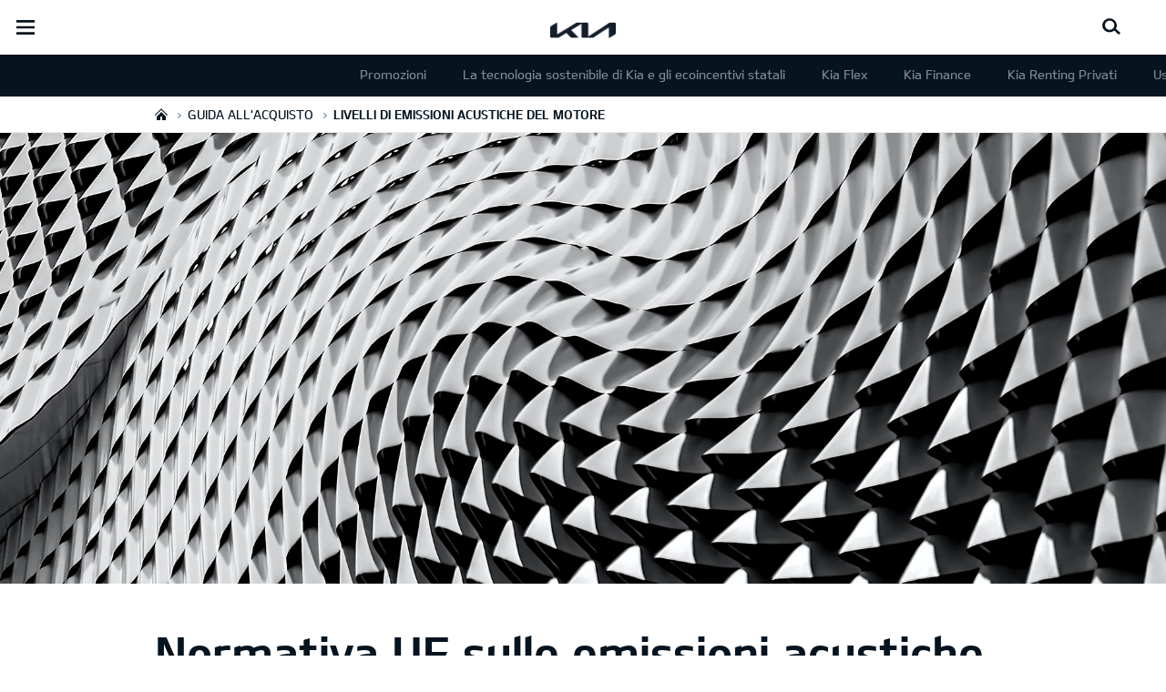

--- FILE ---
content_type: text/html; charset=UTF-8
request_url: https://concessionaria.kia.com/it/magmotors/guida-all-acquisto/engine-audio-levels/
body_size: 46309
content:


<!DOCTYPE html>
<html lang="it" class="">






<head>
  
    <script>
        // Initialize the dataLayer array.
        window.dataLayer = window.dataLayer || [];

        // Define the gtag function for pushing arguments to dataLayer.
        function gtag()

        {     dataLayer.push(arguments);   }

        // Set the default consent configuration for various storage types.
        // Setting these to 'denied' means the user's consent is required.
        gtag('consent', 'default',

        {     ad_storage: "denied",     analytics_storage: "denied",     functionality_storage: "denied",     personalization_storage: "denied",     security_storage: "denied", ad_user_data: "denied",    ad_personalization: "denied"}
        );
    </script>
  
    <!-- Google Tag Manager -->
    
      <script>
      (function(w,d,s,l,i){
        w[l]=w[l]||[];w[l].push({'gtm.start':new Date().getTime(),event:'gtm.js'});var f=d.getElementsByTagName(s)[0],
        j=d.createElement(s),dl=l!='dataLayer'?'&l='+l:'';j.async=true;j.src='https://www.googletagmanager.com/gtm.js?id='+i+dl;f.parentNode.insertBefore(j,f);
      })(window,document,'script','dataLayer','GTM-MNVL77XG');
      </script>
    
    
		<!-- End Google Tag Manager -->

  



  <!--KWCMSLIVE-30442 -->
  
  <!--End of KWCMSLIVE-30442 -->
    <title>Livelli di emissioni acustiche del motore - Purchase guide | Kia Motors Europe</title>
    <meta http-equiv="X-UA-Compatible" content="IE=11"/>
    <meta name="viewport" content="width=device-width,initial-scale=1.0,minimum-scale=1.0,maximum-scale=5.0"/>
    

    

    

    <link rel="icon" href="/etc.clientlibs/settings/wcm/designs/eut/clientlib/resources/rbr/rbr-fav.ico" type="image/x-icon"/> <!-- 48×48 -->
    <!-- <link rel="icon" href="/etc.clientlibs/settings/wcm/designs/eut/clientlib/resources/rbr/Favicon-Light-180.svg" type="image/svg+xml"> -->
    <link rel="apple-touch-icon" href="/etc.clientlibs/settings/wcm/designs/eut/clientlib/resources/rbr/apple-icon-144x144.png"/><!-- 144x144 -->
    <link rel="preload" href="https://concessionaria.kia.com/etc.clientlibs/settings/wcm/designs/eut/clientlib/resources/rbr/logo_kia_white-rbr.png" as="image"/>
    <link rel="preload" href="https://concessionaria.kia.com/etc.clientlibs/settings/wcm/designs/eut/clientlib/resources/rbr/logo_kia_black-rbr.png" as="image"/>





   <link rel="preconnect" href="https://releases.flowplayer.org"/>

	

    <!-- One trust cookie policy script-->
    



	
        
    
    
  
    
    <script type="text/javascript" class="cookieLocation_top" data-cookielocation="top">
                        function IEdetection() {
                var ua = window.navigator.userAgent;
                var msie = ua.indexOf('MSIE ');
                if (msie > 0) {
                    // IE 10 or older, return version number
                    return ('IE ' + parseInt(ua.substring(
                      msie + 5, ua.indexOf('.', msie)), 10));
                }
                var trident = ua.indexOf('Trident/');
                if (trident > 0) {
                    // IE 11, return version number
                    var rv = ua.indexOf('rv:');
                    return ('IE ' + parseInt(ua.substring(
                      rv + 3, ua.indexOf('.', rv)), 10));
                }
                var edge = ua.indexOf('Edge/');
                if (edge > 0) {
                    //Edge (IE 12+), return version number
                    return ('IE ' + parseInt(ua.substring(
                      edge + 5, ua.indexOf('.', edge)), 10));
                }
                // User uses other browser
                return ('Not IE');
            }


            function OptanonWrapper() {
            if(window.OptanonActiveGroups && !OneTrust.IsAlertBoxClosed() && window.runPrePageView && ["de-de", "es-es"].includes(eut.LOCATION ) && !window.isDealerPage) {
                runPrePageView();
            }
            if(!["nl-nl", "no-nn"].includes(eut.LOCATION )
                 && !window.isOtDependentScriptsLoaded && window.OnetrustActiveGroups && window.waitForElement) {
                var getScriptName = $("script#scriptNameScript").attr("data-scriptName");
                $.getScript("//assets.adobedtm.com/launch-"+getScriptName+".min.js")
                .done(function(script, textStatus) {
                    waitForElement();
                })
                .fail(function(jqxhr, settings, exception) {
                    console.log("loading script failed.");
                }); //loading adobe script once onetrust is loaded
                window.isOtDependentScriptsLoaded = true;
            }
            if(window.runGtmPageViewEvents && window.DomContentLoaded && !window.ctaCheckFireGTM && window.OneTrust?.IsAlertBoxClosedAndValid()){
                window.runGtmPageViewEvents();
            }
            window.OnetrustHasLoaded = true;
            var isNewBanner= true;
            if(isNewBanner ===true && !window.eut.COUNTRY == 'dk'){
			 var button = document.querySelector('#accept-recommended-btn-handler').cloneNode(true)
             button.style.display = 'inline-block';
             var savePrefencesWrapper = document.querySelector('.save-preference-btn-container')
             var logo = document.querySelector('.pc-footer-logo')

             if (savePrefencesWrapper.querySelector('#accept-recommended-btn-handler') === null) {
                savePrefencesWrapper.appendChild(button)
             }
            }



                if ((document.referrer).indexOf('kia.com') == -1 && OptanonActiveGroups.indexOf(',2,') == -1) {
                    sessionStorage.referrerUrl = document.referrer;
                    sessionStorage.cmpId = location.search.concat("&").substring(location.search.concat("&").indexOf("cmpid")).split("&")[0].split("=")[1];
                    sessionStorage.pageName = $('meta[name=kia_metrics_pagename]').attr("content");
                    sessionStorage.pageUrl = location.href;
                }

                if (jQuery('.cookieLocation_top').length > 0) {
                    if (jQuery('.optanon-alert-box-wrapper').css('display') == "block") {
                        jQuery('#eut_header').animate({ 'margin-top': jQuery('.optanon-alert-box-wrapper').height() }, 500);



                    } else {
                        jQuery('#eut_header').animate({ 'margin-top': 0 }, 500);
                    }
                }
                jQuery('.optanon-alert-box-close').click(function (e) {
                    animateBar();
                });

                var checkCookieStatus, cookieSetCounter = 0;
			var acceptButtonList  = ['.optanon-allow-all','#onetrust-accept-btn-handler'],
              acceptButtonElementList = [];
              acceptButtonList.forEach(function(element, i){
                if(document.querySelector(element)){
                    acceptButtonElementList.push(element);
                }
              });

			  function cookieStatus() {
                    cookieSetCounter++;
                    if (cookieSetCounter > 12) {
                        clearInterval(checkCookieStatus);
                        eut.loading.close();
                    }
                    else {
                        if (OptanonActiveGroups.length > 3) {
                            clearInterval(checkCookieStatus);
                            window.location.reload(true);
                        }
                    }
                }

                var selectorForClickHandler = (acceptButtonElementList && acceptButtonElementList.length > 0)? function(){
					return acceptButtonElementList.join(',')+",.optanon-white-button-middle";
                }():
                function(){
					return ".optanon-white-button-middle";
                }();
			  jQuery(selectorForClickHandler).off('click').on("click", function (e) {
                    animateBar();
                    if (OptanonActiveGroups.length <= 3 && eut.COUNTRY == "de") {
                        eut.loading.open();
                        jQuery('.eut_loading_dim').css('top', '0');
                        jQuery('.eut_loading_dim .loading').css('top', '30px');
                        checkCookieStatus = setInterval(cookieStatus, 300);
                    }
                    var satellite = window._satellite || { track: function () { } };
                    satellite.track('acceptcookies_btn');
                });

				jQuery('#accept-recommended-btn-handler,.save-preference-btn-handler').off('click').on("click", function (e) {
                    var satellite = window._satellite || { track: function () { } };
                    satellite.track('acceptcookies_btn');
                });

                function animateBar() {
                    if (jQuery('.cookieLocation_top').length > 0) {
                        jQuery('.optanon-alert-box-wrapper').css('display', 'none');
                        jQuery('#eut_header').animate({ 'margin-top': 0 }, 500);
                    }
                }


              if(isNewBanner ===true){
                if(!getCookie("OptanonAlertBoxClosed")){
						var banner = document.getElementById("onetrust-banner-sdk");
						var prefpc = document.getElementById("onetrust-pc-sdk");
						var filter = document.getElementsByClassName("onetrust-pc-dark-filter")[0];
						// banner.style = "display: none;";
						// prefpc.style = "display: block !important;";
            // filter.style = "display: block !important;";
            if (!document.all) {
                banner.setAttribute('style', 'display: none');
                prefpc.setAttribute('style', 'display: block!important');
                filter.setAttribute('style', 'display: block!important');
            } else {
                banner.style = 'display: none;';
                prefpc.style = 'display: block !important;';
                filter.style = 'display: block !important;';
            }

					}
					function getCookie(name) {
					var value = "; " + document.cookie;
					var parts = value.split("; " + name + "=");
					if (parts.length == 2)
						return parts.pop().split(";").shift();
				}
              }else{
        var browserResult = IEdetection();
        if(browserResult && browserResult !== "Not IE"){
             var checkExist = setInterval(function() {
               if (jQuery('.cookieLocation_top').length > 0 && jQuery('.optanon-alert-box-wrapper').css('display', 'block') ){
                  setTimeout(function(){
                    document.querySelector(".otFlat#onetrust-banner-sdk").style.overflowY = "hidden";
                  },2000);
                  clearInterval(checkExist);
               }
               }, 100);


        }
    }
                window.isOnetrustLoaded = true;
            }
            window.sat_track = false;
        </script>
    <script type="text/plain" class="optanon-category-3">
          window.isCookieAccepted = "true";
      </script>
    <script type="text/plain" class="optanon-category-4">
          window.isCookieAccepted_Pixel = "true";
    </script>
    <script>
        function safeAdd(v, t) {
        if (!v) return undefined;
        if (t === "int") return parseInt(v) ? parseInt(v) : undefined;
        if (t === "array") return Array.isArray(v) ? v : undefined;
        if (t === "boolean") return typeof v === "boolean" ? v : undefined;
        return v;
    }
    </script>




    <!-- Script ends here-->

    
    
<link rel="stylesheet" href="/etc.clientlibs/foundation/clientlibs/main.min.css" type="text/css"/>
<script src="/etc.clientlibs/clientlibs/granite/jquery.min.js"></script>
<script src="/etc.clientlibs/clientlibs/granite/utils.min.js"></script>
<script src="/etc.clientlibs/clientlibs/granite/jquery/granite.min.js"></script>
<script src="/etc.clientlibs/foundation/clientlibs/jquery.min.js"></script>
<script src="/etc.clientlibs/foundation/clientlibs/shared.min.js"></script>
<script src="/etc.clientlibs/foundation/clientlibs/main.min.js"></script>






    




    

<meta name="kia_metrics_pagename" content="purchase-guide|engine-audio-levels"/> 


	<script id="scriptNameScript" data-scriptname="EN3998cd70ef0b4b0c8a7463e38fb43e12">
		var getScriptName = $("script#scriptNameScript").attr("data-scriptName");

			function wait(method){
        function loadAdobeAfterOnetrust(method){
          if(!document.querySelector("#onetrust_autoblock_script"))
            return;
          if(window.OnetrustActiveGroups) {
            method();
          } else {
            setTimeout(function(){
              loadAdobeAfterOnetrust(method)
            }, 500);
          }
        }
        if(!!document.querySelector("#onetrust_autoblock_script")) {
          document.querySelector("#onetrust_autoblock_script").onload = function() {
            loadAdobeAfterOnetrust(method);
				  }
        } else {
          loadAdobeAfterOnetrust(method);
        }
				
			}

			    function waitForElement(){
                    if(typeof _satellite !== "undefined"){
                        setTimeout(_satellite.pageBottom(), 500);
                        if(eut && eut.analytics){
                          eut.analytics.track = window._satellite.track;
                        }
                    }
                    else{
                        setTimeout(waitForElement, 0);
                    }
                }

			wait(function(){
				$.getScript("//assets.adobedtm.com/launch-"+getScriptName+".min.js")
				  .done(function(script, textStatus) {
                    waitForElement();
				  })
				  .fail(function(jqxhr, settings, exception) {
					console.log("loading script failed.");
				  });
        window.isOtDependentScriptsLoaded = true;
			});



    </script>



    


<link rel="canonical" href="https://concessionaria.kia.com/it/magmotors/guida-all-acquisto/engine-audio-levels/"/>

<!-- meta -->
<meta charset="utf-8"/>
<meta http-equiv="Content-Type" content="text/html;charset=UTF-8"/>
<meta name="keywords"/>
<meta name="description" content="Livelli di emissioni acustiche del motore"/>
<meta name="title" content="Livelli di emissioni acustiche del motore"/>
<meta property="og:title" content="Livelli di emissioni acustiche del motore"/>
<meta property="og:description"/>
<meta property="og:url" content="https://concessionaria.kia.com/it/magmotors/guida-all-acquisto/engine-audio-levels/"/>
<meta property="og:image" content="https://concessionaria.kia.com/etc.clientlibs/settings/wcm/designs/eut/clientlib/resources/rbr/kia-company-logo.jpg"/>
<meta name="twitter:title" content="Livelli di emissioni acustiche del motore"/>
<meta name="twitter:description" content="Livelli di emissioni acustiche del motore"/>
<meta name="twitter:url" content="https://concessionaria.kia.com/it/magmotors/guida-all-acquisto/engine-audio-levels/"/>
<meta name="robots" content='NOODP, NOYDIR'/>
<meta name="format-detection" content="telephone=no"/>
<meta name="twitter:card" content="summary_large_image"/>
<meta name="twitter:image" content="https://concessionaria.kia.com"/>
















<!--// meta -->


    

     

    

    <script type="text/javascript">
        Granite.I18n.setLocale('it-it');

        window.eut = {
            COUNTRY: 'it',
            LANGUAGE: 'it',
            LOCATION: 'it-it',
            EDIT_MODE: 'false',
            PREVIEW_MODE: 'false',
            CURRENCY: '€',
            INCOMPATIBLE_PAGE: 'https:\/\/concessionaria.kia.com\/it\/magmotors\/compatibilita\/',
            MODEL_ID: '',
            EXCLUSIONS: [],
            CURRENCY_COUNTRY : 'de',
            FREESPEE: '',
            WOOS_KEY: 'woos-d9a39f27-87af-30e4-bd68-a89b0e6a5d89'
        };

        //Adobe DTM Variable (Analytics)
        window.dtmDataLayer = {};
    </script>

    
        <script type="text/javascript">
            window.eut.dealerGtmData = {
            dealerName: 'Mag Motors',
            dealerId: 'C11VC09219',
            dealerAddress: 'Via Umberto Nobile, 99',
            dealerPostcode: '87036',
            dealerResidence : 'Rende (CS)'
            };
        </script>
    
    <!--Structured FAQ component data-->
    
    <!-- End of Structured FAQ component data-->

	

    
     <!--KWCMSLIVE-20355-->
        <!-- Freespee widget implementation -->
        <script type="text/javascript">
        var __fs_conf = __fs_conf || [];
            __fs_conf.push(['setAdv',{'id': 'kiaitaly'}]);
            __fs_conf.push(['setCookieDomain', '.kia.com']);
            __fs_conf.push(['numberDetection', false]);
        </script>
        <script type="text/javascript" src="//analytics.freespee.com/js/external/fs.js"></script>
        <script type="text/javascript">
            function replaceNumber(c) {
                var dealerNumber= c.getAttribute('data-id');
                dealerNumber = dealerNumber.substring(dealerNumber.length-4);
                var dealerName= c.getAttribute('data-name');
                var dealerPhone =  c.getAttribute('data-phone');
                var shard = 0;
                var cpNumber = dealerPhone.substring(dealerPhone.length-4);
               for (var i=0; i<cpNumber.length; i++) {
                   shard+=parseInt(cpNumber[i]);
               }
               __fs_dncs_instance.getNumber(
                function(ref,res) {
                        ref.innerHTML=res.local;
                        ref.href = 'tel:'+res.e164;
                    },
                    c,
                    c.getAttribute('data-phone'),
                    'kiaitaly',
                    shard,
                    '&custnr='+dealerNumber+'&custname='+dealerName,
                    null
                );
              if(find_a_dealer_click)
                find_a_dealer_click(dealerNumber, dealerName);
            }
        </script>
    
  

	
    
<script src="/etc.clientlibs/settings/wcm/designs/eut/clientlib/libs/libs.min.js"></script>



	
    
<link rel="stylesheet" href="/etc.clientlibs/settings/wcm/designs/eutSpec/clientlib/it/libs/common.min.css" type="text/css"/>
<script src="/etc.clientlibs/settings/wcm/designs/eutSpec/clientlib/it/libs/common.min.js"></script>



	
    
<link rel="stylesheet" href="/etc.clientlibs/settings/wcm/designs/eut/clientlib/libs/components.min.css" type="text/css"/>



	
</head>



<body class="bg_white">

		<!-- Google Tag Manager (noscript) -->  
		
			<noscript><iframe src="https://www.googletagmanager.com/ns.html?id=GTM-MNVL77XG" height="0" width="0" style="display:none;visibility:hidden"></iframe></noscript>
		
		
		<!-- End Google Tag Manager (noscript) -->

	
  
	
        <script type="text/javascript">
            window.dtmDataLayer.vehicle_name = '';
            window.dtmDataLayer.vehicle_type = [];
            window.dtmDataLayer.vehicle_size = '';
            window.dtmDataLayer.fuel_type = '';
            window.dtmDataLayer.user_id = '';
            eut.carId = 'NoModelSelected';
            window.eut = window.eut? window.eut : {};
            window.eut.gtmData = window.eut.gtmData ? window.eut.gtmData : {}; 
            window.eut.gtmData.vehicle_name = '';
			window.eut.gtmData.vehicle_nameplate = window.eut.gtmData.vehicle_name;
            window.eut.gtmData.vehicle_type = [];
            window.eut.gtmData.vehicle_size = '';
            window.eut.gtmData.fuel_type = '';
            window.eut.gtmData.user_id = '';
            window.eut.gtmData.vehicle_id = 'NoModelSelected';
        </script>

		<!-- Below code added for KWCMSIIM-149 -->

		
		
			
    
<link rel="stylesheet" href="/etc.clientlibs/settings/wcm/designs/eut/clientlib/libs/components/pip.min.css" type="text/css"/>



 		

        <!-- End of KWCMSIIM-149 -->

        <div id="accessbility"><a href="#contents">Go to content</a></div>

        <!-- cookie_notice -->

        <!-- Hiding header & Logo  -->
        

        
            

<header id="eut_header" class="lang  " data-is-homepage="false">
  <div class="eut_header ">
    <div class="eut_header-xl-hidden--cta-buttons">
      
        <ul class="eut_header-xl-hidden-cta-buttons__ctaList">
          
          
          
            <li class="eut_configurator eut_configuratorCarButton" data-gnb-item="carButton">
              <a href="https://concessionaria.kia.com/it/magmotors/guida-all-acquisto/configuratore/" class="eut_cmpe_btn icon ctaButton" onclick="eut.analytics.prop({internal_link: 'conversion|GNB|car configurator'}).track( 'internal_link' );"><span class="configurator"></span>Configuratore</a>
            </li>
          
          
          
          
        </ul>
      
    </div>

    <div class="eut_header_utilityBar eut_header--rbr-spacing">
      <!-- util// -->
      
<div id="eut_util">
	<ul class="util_menu">
	    <li>
	        <a href="javascript:void(0)" class="optanon-toggle-display" role="button">Privacy Settings</a>
	    </li>

        
			<li><a href="https://concessionaria.kia.com/it/magmotors/autorizzazione-trattamento-dati/" target="_self">Informativa Privacy e Cookie Policy</a></li>
		
			<li><a href="https://concessionaria.kia.com/it/magmotors/test-drive/">Richiedi un preventivo</a></li>
		
			<li><a href="https://concessionaria.kia.com/it/magmotors/brochure/">Brochure</a></li>
		
			<li><a href="https://concessionaria.kia.com/it/magmotors/contatti/">Contatti</a></li>
		
			<li><a href="https://concessionaria.kia.com/it/magmotors/mykia/">MyKia</a></li>
		

		
	</ul>
</div>

      <!-- //util -->

      <!-- util_search - only XL // -->
      


<a id="eut_util_search" href="javascript:void(0)" role="button">
  <div class="u_sch_box">
    <form class="eut_util_searchForm" action="/it/magmotors/ricerca/risultati/" method="get">
      <div class="eut_form_plugin">
        
        <label for="header_search_input" class="eut_text">"Cerca"</label>
        <input type="text" title="Ricerca per parola chiave" id="header_search_input" placeholder="Cerca" name="keyword"/>
        <button type="submit" title="Cerca">"Cerca"</button>
      </div>
    </form>
  </div>
</a>

      <!-- //util_search - only XL -->

      <!-- country_selector - only XL // -->
      
      <div class="country-selector__wrapper xl-only">
        
<span class="country-list init-country"><a href="javascript:void(0)">CHANGE COUNTRY</a></span>
<div class="overlaY"></div>
<ul class="country-selector">
  
    <li class="country-list" countrycode="eu">
        <a class="countryLink" href="https://www.kia.com/eu/"><span class="countryName Europe"></span>Europe</a>
    </li>
  
    <li class="country-list">
        <a class="countryLink" href="https://www.kia-albania.com/"><span class="countryName Albania"></span>Albania</a>
    </li>
  
    <li class="country-list" countrycode="at">
        <a class="countryLink" href="https://www.kia.com/at/"><span class="countryName Austria"></span>Austria</a>
    </li>
  
    <li class="country-list" countrycode="az">
        <a class="countryLink" href="https://www.kia.com/az/"><span class="countryName Azerbaijan"></span>Azerbaijan</a>
    </li>
  
    <li class="country-list" countrycode="be">
        <a class="countryLink" href="https://www.kia.com/be/nl/"><span class="countryName Belgium (Dutch)"></span>Belgium (Dutch)</a>
    </li>
  
    <li class="country-list" countrycode="be">
        <a class="countryLink" href="https://www.kia.com/be/fr/"><span class="countryName Belgium (French)"></span>Belgium (French)</a>
    </li>
  
    <li class="country-list" countrycode="ba">
        <a class="countryLink" href="https://www.kia.com/ba/"><span class="countryName Bosnia-Herzegovina"></span>Bosnia-Herzegovina</a>
    </li>
  
    <li class="country-list" countrycode="bg">
        <a class="countryLink" href="https://www.kia.com/bg/"><span class="countryName Bulgaria"></span>Bulgaria</a>
    </li>
  
    <li class="country-list">
        <a class="countryLink" href="https://kiacanarias.es/"><span class="countryName Canary Islands"></span>Canary Islands</a>
    </li>
  
    <li class="country-list" countrycode="hr">
        <a class="countryLink" href="https://www.kia.com/hr/"><span class="countryName Croatia"></span>Croatia</a>
    </li>
  
    <li class="country-list">
        <a class="countryLink" href="https://kia.com.cy/"><span class="countryName Cyprus"></span>Cyprus</a>
    </li>
  
    <li class="country-list" countrycode="cz">
        <a class="countryLink" href="https://www.kia.com/cz/"><span class="countryName Czech Republic"></span>Czech Republic</a>
    </li>
  
    <li class="country-list" countrycode="dk">
        <a class="countryLink" href="https://www.kia.com/dk/"><span class="countryName Denmark"></span>Denmark</a>
    </li>
  
    <li class="country-list">
        <a class="countryLink" href="https://www.kia.ee/"><span class="countryName Estonia"></span>Estonia</a>
    </li>
  
    <li class="country-list" countrycode="fi">
        <a class="countryLink" href="https://www.kia.com/fi/"><span class="countryName Finland"></span>Finland</a>
    </li>
  
    <li class="country-list" countrycode="fr">
        <a class="countryLink" href="https://www.kia.com/fr/"><span class="countryName France"></span>France</a>
    </li>
  
    <li class="country-list" countrycode="ge">
        <a class="countryLink" href="https://www.kia.com/ge"><span class="countryName Georgia"></span>Georgia</a>
    </li>
  
    <li class="country-list" countrycode="de">
        <a class="countryLink" href="https://www.kia.com/de/"><span class="countryName Germany"></span>Germany</a>
    </li>
  
    <li class="country-list" countrycode="gi">
        <a class="countryLink" href="https://www.kia.com/gi/"><span class="countryName Gibraltar"></span>Gibraltar</a>
    </li>
  
    <li class="country-list" countrycode="gr">
        <a class="countryLink" href="https://www.kia.com/gr/"><span class="countryName Greece"></span>Greece</a>
    </li>
  
    <li class="country-list" countrycode="hu">
        <a class="countryLink" href="https://www.kia.com/hu/"><span class="countryName Hungary"></span>Hungary</a>
    </li>
  
    <li class="country-list" countrycode="is">
        <a class="countryLink" href="https://www.kia.com/is/"><span class="countryName Iceland"></span>Iceland</a>
    </li>
  
    <li class="country-list" countrycode="ie">
        <a class="countryLink" href="https://www.kia.com/ie/"><span class="countryName Ireland"></span>Ireland</a>
    </li>
  
    <li class="country-list" countrycode="it">
        <a class="countryLink" href="https://www.kia.com/it/"><span class="countryName Italy"></span>Italia</a>
    </li>
  
    <li class="country-list" countrycode="lv">
        <a class="countryLink" href="https://www.kia.com/lv/"><span class="countryName Latvia"></span>Latvia</a>
    </li>
  
    <li class="country-list" countrycode="lt">
        <a class="countryLink" href="https://www.kia.com/lt/"><span class="countryName Lithuania"></span>Lithuania</a>
    </li>
  
    <li class="country-list" countrycode="lu">
        <a class="countryLink" href="https://www.kia.com/lu/"><span class="countryName Luxembourg"></span>Luxembourg</a>
    </li>
  
    <li class="country-list" countrycode="ht">
        <a class="countryLink" href="https://www.kiamotors.com.mk"><span class="countryName Macedonia"></span>Macedonia</a>
    </li>
  
    <li class="country-list" countrycode="mt">
        <a class="countryLink" href="https://www.kia.com/mt/"><span class="countryName Malta"></span>Malta</a>
    </li>
  
    <li class="country-list" countrycode="ht">
        <a class="countryLink" href="https://kia.md"><span class="countryName Moldova"></span>Moldova</a>
    </li>
  
    <li class="country-list" countrycode="me">
        <a class="countryLink" href="https://www.kia.com/me/"><span class="countryName Montenegro"></span>Montenegro</a>
    </li>
  
    <li class="country-list" countrycode="nl">
        <a class="countryLink" href="https://www.kia.com/nl/"><span class="countryName Netherlands"></span>Netherlands</a>
    </li>
  
    <li class="country-list" countrycode="no">
        <a class="countryLink" href="https://www.kia.com/no/"><span class="countryName Norway"></span>Norway</a>
    </li>
  
    <li class="country-list" countrycode="pl">
        <a class="countryLink" href="https://www.kia.com/pl/"><span class="countryName Poland"></span>Poland</a>
    </li>
  
    <li class="country-list" countrycode="pt">
        <a class="countryLink" href="https://www.kia.com/pt/"><span class="countryName Portugal"></span>Portugal</a>
    </li>
  
    <li class="country-list" countrycode="ro">
        <a class="countryLink" href="https://www.kia.com/ro/"><span class="countryName Romania"></span>Romania</a>
    </li>
  
    <li class="country-list" countrycode="rs">
        <a class="countryLink" href="https://www.kia.com/rs/"><span class="countryName Serbia"></span>Serbia</a>
    </li>
  
    <li class="country-list" countrycode="sk">
        <a class="countryLink" href="https://www.kia.com/sk/"><span class="countryName Slovakia"></span>Slovakia</a>
    </li>
  
    <li class="country-list" countrycode="es">
        <a class="countryLink" href="https://www.kia.com/es/"><span class="countryName Spain"></span>Spain</a>
    </li>
  
    <li class="country-list" countrycode="si">
        <a class="countryLink" href="https://www.kia.com/si/"><span class="countryName Slovenia"></span>Slovenia</a>
    </li>
  
    <li class="country-list" countrycode="se">
        <a class="countryLink" href="https://www.kia.com/se/"><span class="countryName Sweden"></span>Sweden</a>
    </li>
  
    <li class="country-list" countrycode="ch">
        <a class="countryLink" href="https://www.kia.com/ch/"><span class="countryName Switzerland"></span>Switzerland</a>
    </li>
  
    <li class="country-list" countrycode="tr">
        <a class="countryLink" href="https://www.kia.com/tr"><span class="countryName Turkey"></span>Turkey</a>
    </li>
  
    <li class="country-list" countrycode="ua">
        <a class="countryLink" href="https://www.kia.com/ua"><span class="countryName Ukraine"></span>Ukraine</a>
    </li>
  
    <li class="country-list" countrycode="uk">
        <a class="countryLink" href="https://www.kia.com/uk/"><span class="countryName United Kingdom"></span>United Kingdom</a>
    </li>
  

</ul>

      </div>
      
      <!-- //country_selector - only XL -->
    </div>

    <div class="eut_header_navigation eut_header--rbr-spacing">
      <button type="button" class="eut_gnb_opener" title="open menu"><span class="sr-only">open menu</span></button>

      <!-- select language// -->
      

<div class="eut_select_language">
	<p>
		
			<a href="/it/dealer-master/guida-all-acquisto/engine-audio-levels/">
				it-dealer-master
			</a>
		
			<a href="/it/dealer-master-group/guida-all-acquisto/engine-audio-levels/">
				it-dealer-master-group
			</a>
		
			<a href="/it/dealer-master-single/guida-all-acquisto/engine-audio-levels/">
				it-dealer-master-single
			</a>
		
			<a href="/it/vadala/Homepage/">
				it-vadala
			</a>
		
			<a href="/it/astercar/guida-all-acquisto/engine-audio-levels/">
				it-astercar
			</a>
		
			<a href="/it/autoalpina/guida-all-acquisto/engine-audio-levels/">
				it-autoalpina
			</a>
		
			<a href="/it/autocentrocarrera/guida-all-acquisto/engine-audio-levels/">
				it-autocentrocarrera
			</a>
		
			<a href="/it/autoe/guida-all-acquisto/engine-audio-levels/">
				it-autoe
			</a>
		
			<a href="/it/autogrifone/guida-all-acquisto/engine-audio-levels/">
				it-autogrifone
			</a>
		
			<a href="/it/autolidotre/guida-all-acquisto/engine-audio-levels/">
				it-autolidotre
			</a>
		
			<a href="/it/automagenta/guida-all-acquisto/engine-audio-levels/">
				it-automagenta
			</a>
		
			<a href="/it/automobilfrance/guida-all-acquisto/engine-audio-levels/">
				it-automobilfrance
			</a>
		
			<a href="/it/automondo/guida-all-acquisto/engine-audio-levels/">
				it-automondo
			</a>
		
			<a href="/it/autoroyalcompany/guida-all-acquisto/engine-audio-levels/">
				it-autoroyalcompany
			</a>
		
			<a href="/it/autoserenissima/guida-all-acquisto/engine-audio-levels/">
				it-autoserenissima
			</a>
		
			<a href="/it/autostar/guida-all-acquisto/engine-audio-levels/">
				it-autostar
			</a>
		
			<a href="/it/autoteam/guida-all-acquisto/engine-audio-levels/">
				it-autoteam
			</a>
		
			<a href="/it/autotorino/guida-all-acquisto/engine-audio-levels/">
				it-autotorino
			</a>
		
			<a href="/it/autovip/guida-all-acquisto/engine-audio-levels/">
				it-autovip
			</a>
		
			<a href="/it/autozatti/guida-all-acquisto/engine-audio-levels/">
				it-autozatti
			</a>
		
			<a href="/it/becastautomobili/guida-all-acquisto/engine-audio-levels/">
				it-becastautomobili
			</a>
		
			<a href="/it/bianchessiauto/guida-all-acquisto/engine-audio-levels/">
				it-bianchessiauto
			</a>
		
			<a href="/it/biauto/guida-all-acquisto/engine-audio-levels/">
				it-biauto
			</a>
		
			<a href="/it/boattinifrancesco/guida-all-acquisto/engine-audio-levels/">
				it-boattinifrancesco
			</a>
		
			<a href="/it/campello/guida-all-acquisto/engine-audio-levels/">
				it-campello
			</a>
		
			<a href="/it/catalano/guida-all-acquisto/engine-audio-levels/">
				it-catalano
			</a>
		
			<a href="/it/catone/guida-all-acquisto/engine-audio-levels/">
				it-catone
			</a>
		
			<a href="/it/cavuotomotors/guida-all-acquisto/engine-audio-levels/">
				it-cavuotomotors
			</a>
		
			<a href="/it/ceccatoautomobili/guida-all-acquisto/engine-audio-levels/">
				it-ceccatoautomobili
			</a>
		
			<a href="/it/centergroup/guida-all-acquisto/engine-audio-levels/">
				it-centergroup
			</a>
		
			<a href="/it/chiaritomotors/guida-all-acquisto/engine-audio-levels/">
				it-chiaritomotors
			</a>
		
			<a href="/it/clericiauto/guida-all-acquisto/engine-audio-levels/">
				it-clericiauto
			</a>
		
			<a href="/it/conerocar/guida-all-acquisto/engine-audio-levels/">
				it-conerocar
			</a>
		
			<a href="/it/euromotor/guida-all-acquisto/engine-audio-levels/">
				it-euromotor
			</a>
		
			<a href="/it/ercolaniauto/guida-all-acquisto/engine-audio-levels/">
				it-ercolaniauto
			</a>
		
			<a href="/it/ferrarimotors/guida-all-acquisto/engine-audio-levels/">
				it-ferrarimotors
			</a>
		
			<a href="/it/ferriauto/guida-all-acquisto/engine-audio-levels/">
				it-ferriauto
			</a>
		
			<a href="/it/gecar/guida-all-acquisto/engine-audio-levels/">
				it-gecar
			</a>
		
			<a href="/it/geremia/guida-all-acquisto/engine-audio-levels/">
				it-geremia
			</a>
		
			<a href="/it/grandprix/guida-all-acquisto/engine-audio-levels/">
				it-grandprix
			</a>
		
			<a href="/it/gruppobossoni/guida-all-acquisto/engine-audio-levels/">
				it-gruppobossoni
			</a>
		
			<a href="/it/iperauto/guida-all-acquisto/engine-audio-levels/">
				it-iperauto
			</a>
		
			<a href="/it/kmotor/guida-all-acquisto/engine-audio-levels/">
				it-kmotor
			</a>
		
			<a href="/it/leonori/guida-all-acquisto/engine-audio-levels/">
				it-leonori
			</a>
		
			<a href="/it/lunarossa/guida-all-acquisto/engine-audio-levels/">
				it-lunarossa
			</a>
		
			<a href="/it/magmotors/guida-all-acquisto/engine-audio-levels/" class="active">
				it-magmotors
			</a>
		
			<a href="/it/mcmotors/guida-all-acquisto/engine-audio-levels/">
				it-mcmotors
			</a>
		
			<a href="/it/mereuauto/guida-all-acquisto/engine-audio-levels/">
				it-mereuauto
			</a>
		
			<a href="/it/megamotors/guida-all-acquisto/engine-audio-levels/">
				it-megamotors
			</a>
		
			<a href="/it/miauto/guida-all-acquisto/engine-audio-levels/">
				it-miauto
			</a>
		
			<a href="/it/motorgroup/guida-all-acquisto/engine-audio-levels/">
				it-motorgroup
			</a>
		
			<a href="/it/motork/guida-all-acquisto/engine-audio-levels/">
				it-motork
			</a>
		
			<a href="/it/nordauto/guida-all-acquisto/engine-audio-levels/">
				it-nordauto
			</a>
		
			<a href="/it/nuovasacar/guida-all-acquisto/engine-audio-levels/">
				it-nuovasacar
			</a>
		
			<a href="/it/paciautoquattro/guida-all-acquisto/engine-audio-levels/">
				it-paciautoquattro
			</a>
		
			<a href="/it/pasquarelliauto/guida-all-acquisto/engine-audio-levels/">
				it-pasquarelliauto
			</a>
		
			<a href="/it/pdm/guida-all-acquisto/engine-audio-levels/">
				it-pdm
			</a>
		
			<a href="/it/petrella/guida-all-acquisto/engine-audio-levels/">
				it-petrella
			</a>
		
			<a href="/it/puglisauto/guida-all-acquisto/engine-audio-levels/">
				it-puglisauto
			</a>
		
			<a href="/it/realiauto/guida-all-acquisto/engine-audio-levels/">
				it-realiauto
			</a>
		
			<a href="/it/resicar/guida-all-acquisto/engine-audio-levels/">
				it-resicar
			</a>
		
			<a href="/it/rivierauto/guida-all-acquisto/engine-audio-levels/">
				it-rivierauto
			</a>
		
			<a href="/it/romeoauto/guida-all-acquisto/engine-audio-levels/">
				it-romeoauto
			</a>
		
			<a href="/it/ruggeri/guida-all-acquisto/engine-audio-levels/">
				it-ruggeri
			</a>
		
			<a href="/it/scar/guida-all-acquisto/engine-audio-levels/">
				it-scar
			</a>
		
			<a href="/it/scotti/guida-all-acquisto/engine-audio-levels/">
				it-scotti
			</a>
		
			<a href="/it/secar/guida-all-acquisto/engine-audio-levels/">
				it-secar
			</a>
		
			<a href="/it/sevencar/guida-all-acquisto/engine-audio-levels/">
				it-sevencar
			</a>
		
			<a href="/it/simcar/guida-all-acquisto/engine-audio-levels/">
				it-simcar
			</a>
		
			<a href="/it/start/guida-all-acquisto/engine-audio-levels/">
				it-start
			</a>
		
			<a href="/it/tamburini/guida-all-acquisto/engine-audio-levels/">
				it-tamburini
			</a>
		
			<a href="/it/unica/guida-all-acquisto/engine-audio-levels/">
				it-unica
			</a>
		
			<a href="/it/vento/guida-all-acquisto/engine-audio-levels/">
				it-vento
			</a>
		
			<a href="/it/zeuscar/guida-all-acquisto/engine-audio-levels/">
				it-zeuscar
			</a>
		
			
		
			<a href="/it/dealer-master-service/guida-all-acquisto/engine-audio-levels/">
				it-dealer-master-service
			</a>
		
	</p>
</div>




      <!-- //select language -->

      <!-- gnb// -->
      




<input type="hidden" id="checkDisclaimer" value="false"/>
<nav class="gnbNavigation">
  <ul id="eut_gnb">
    
      <li class="gnbListItem gnbListItem--left eut_nav_newcar">
        
        
          <a href="#">Modelli</a>
        


        
          <div class="eut_nav_dth2">
            

<ul class="newcar_category eut_header--rbr-spacing">
  <li class="category active">
    <a href="javascript:;" data-category="all">
      Tutte le auto
    </a>
  </li>

  
    <li class="category">
      <a href="javascript:;" data-category="93">
        Benzina
      </a>
    </li>
  
    <li class="category">
      <a href="javascript:;" data-category="94">
        Diesel
      </a>
    </li>
  
    <li class="category">
      <a href="javascript:;" data-category="98">
        Mild Hybrid
      </a>
    </li>
  
    <li class="category">
      <a href="javascript:;" data-category="96">
        Hybrid
      </a>
    </li>
  
    <li class="category">
      <a href="javascript:;" data-category="97">
        Plug-in Hybrid
      </a>
    </li>
  
    <li class="category">
      <a href="javascript:;" data-category="99">
        Elettrico
      </a>
    </li>
  
    <li class="category">
      <a href="javascript:;" data-category="248">
        PBV
      </a>
    </li>
  


  <!-- KWCMSLIVE-18429 -->
  

  <!-- KWCMSLIVE-18429 -->

  <!-- KWCMSLIVE-34119 -->
  
  <!-- KWCMSLIVE-34119 -->

  



</ul>

            
              <div class="eut_header--rbr-spacing">
                <div>
                  <ul class="newcar_list">
                    
                      <li class="category_item 93 " data-model-id="G6-S6-*">
                        
                        
                          <p>
                        

                        <span class="img_area">
                          <picture class="lazy">
                            <!--[if IE 9]><video style="display: none;"><![endif]-->
                            <source data-srcset="/content/dam/kwcms/kme/it/it/assets/contents/gnb/kia-picanto-gls-my25-gpl-520x260.png" media="(max-width: 1024px)"/>
                            <!--[if IE 9]></video><![endif]-->
                            <img data-srcset="/content/dam/kwcms/kme/it/it/assets/contents/gnb/kia-picanto-gls-my25-gpl-268x134.png" alt="Picanto"/>
                          </picture>
                        </span>
                          
                              <strong translate="no">Picanto</strong>
                          
                          
                              <!-- Data fixing changes here -->
                        

                        
                          
                        
                        
                          
                            
                            
                              
                            
                            
                          

                        
                        

                        

                        
                        


                        
                        
                          </p>
                        
                      </li>

                    
                      <li class="category_item 93 98 " data-model-id="H8-W5-*">
                        
                          <!-- KWCMSLIVE-14880 START -->
                          <a href="https://concessionaria.kia.com/it/magmotors/modelli/stonic-ybcuv/informazioni/" target="_self">
                            <!-- KWCMSLIVE-14880 END -->
                        
                        

                        <span class="img_area">
                          <picture class="lazy">
                            <!--[if IE 9]><video style="display: none;"><![endif]-->
                            <source data-srcset="/content/dam/kwcms/kme/it/it/assets/contents/gnb/stonic-my23-gpl.png" media="(max-width: 1024px)"/>
                            <!--[if IE 9]></video><![endif]-->
                            <img data-srcset="/content/dam/kwcms/kme/it/it/assets/contents/gnb/stonic-my23-m-gpl.png" alt="Stonic"/>
                          </picture>
                        </span>
                          
                              <strong translate="no">Stonic</strong>
                          
                          
                              <!-- Data fixing changes here -->
                        

                        
                          
                        
                        
                          
                            
                            
                              
                            
                            
                          

                        
                        

                        

                        
                        


                        
                          </a>
                        
                        
                      </li>

                    
                      <li class="category_item 93 98 " data-model-id="J7-Q1-*">
                        
                        
                          <p>
                        

                        <span class="img_area">
                          <picture class="lazy">
                            <!--[if IE 9]><video style="display: none;"><![endif]-->
                            <source data-srcset="/content/dam/kwcms/kme/it/it/assets/contents/modelli/proceed/my25/kia-proceed-gtl-my22-v1-520x260.png" media="(max-width: 1024px)"/>
                            <!--[if IE 9]></video><![endif]-->
                            <img data-srcset="/content/dam/kwcms/kme/it/it/assets/contents/modelli/proceed/my25/kia-proceed-gtl-my22-v1-268x134.png" alt="Nuova Kia ProCeed"/>
                          </picture>
                        </span>
                          
                              <strong translate="no">Proceed</strong>
                          
                          
                              <!-- Data fixing changes here -->
                        

                        
                          
                        
                        
                          
                            
                            
                              
                            
                            
                          

                        
                        

                        

                        
                        


                        
                        
                          </p>
                        
                      </li>

                    
                      <li class="category_item 96 " data-model-id="0T-W5-EV1">
                        
                          <!-- KWCMSLIVE-14880 START -->
                          <a href="https://concessionaria.kia.com/it/magmotors/modelli/niro-sg2/informazioni/" target="_self">
                            <!-- KWCMSLIVE-14880 END -->
                        
                        

                        <span class="img_area">
                          <picture class="lazy">
                            <!--[if IE 9]><video style="display: none;"><![endif]-->
                            <source data-srcset="/content/dam/kwcms/kme/it/it/assets/contents/gnb/kia-niro-trifuel-my25-v1-520x260_3.png" media="(max-width: 1024px)"/>
                            <!--[if IE 9]></video><![endif]-->
                            <img data-srcset="/content/dam/kwcms/kme/it/it/assets/contents/gnb/kia-niro-trifuel-my25-v1-268x134_3.png" alt="Nuova Kia Niro"/>
                          </picture>
                        </span>
                          
                              <strong translate="no">Niro Full-Hybrid</strong>
                          
                          
                              <!-- Data fixing changes here -->
                        

                        
                          
                        
                        
                          
                            
                            
                              
                            
                            
                          

                        
                        

                        

                        
                        


                        
                          </a>
                        
                        
                      </li>

                    
                      <li class="category_item 93 98 " data-model-id="J7-S8-*">
                        
                          <!-- KWCMSLIVE-14880 START -->
                          <a href="https://concessionaria.kia.com/it/magmotors/modelli/cd-cuv/informazioni/" target="_self">
                            <!-- KWCMSLIVE-14880 END -->
                        
                        

                        <span class="img_area">
                          <picture class="lazy">
                            <!--[if IE 9]><video style="display: none;"><![endif]-->
                            <source data-srcset="/content/dam/kwcms/kme/global/en/assets/kpms/model/j7s8_26_m_mcd6re3z.png" media="(max-width: 1024px)"/>
                            <!--[if IE 9]></video><![endif]-->
                            <img data-srcset="/content/dam/kwcms/kme/it/it/assets/contents/gnb/kia-xceed-gtl-my23-range-m-gpl.png" alt="XCeed"/>
                          </picture>
                        </span>
                          
                              <strong translate="no">XCEED</strong>
                          
                          
                              <!-- Data fixing changes here -->
                        

                        
                          
                        
                        
                          
                            
                            
                              
                            
                            
                          

                        
                        

                        

                        
                        


                        
                          </a>
                        
                        
                      </li>

                    
                      <li class="category_item 97 " data-model-id="0T-W5-EV2">
                        
                          <!-- KWCMSLIVE-14880 START -->
                          <a href="https://concessionaria.kia.com/it/magmotors/modelli/niro-sg2/informazioni/" target="_self">
                            <!-- KWCMSLIVE-14880 END -->
                        
                        

                        <span class="img_area">
                          <picture class="lazy">
                            <!--[if IE 9]><video style="display: none;"><![endif]-->
                            <source data-srcset="/content/dam/kwcms/kme/global/en/assets/gnb/kia-niro-phev-my23-range-v1-520x260.png" media="(max-width: 1024px)"/>
                            <!--[if IE 9]></video><![endif]-->
                            <img data-srcset="/content/dam/kwcms/kme/global/en/assets/gnb/kia-niro-phev-my23-range-v1-268x134.png" alt="Kia Niro PHEV"/>
                          </picture>
                        </span>
                          
                              <strong translate="no">Niro Plug-in Hybrid</strong>
                          
                          
                              <!-- Data fixing changes here -->
                        

                        
                          
                        
                        
                          
                            
                            
                              
                            
                            
                          

                        
                        

                        

                        
                        


                        
                          </a>
                        
                        
                      </li>

                    
                      <li class="category_item 99 " data-model-id="TO-W5-*">
                        
                          <!-- KWCMSLIVE-14880 START -->
                          <a href="https://concessionaria.kia.com/it/magmotors/modelli/niro-sg2/informazioni/" target="_self">
                            <!-- KWCMSLIVE-14880 END -->
                        
                        

                        <span class="img_area">
                          <picture class="lazy">
                            <!--[if IE 9]><video style="display: none;"><![endif]-->
                            <source data-srcset="/content/dam/kwcms/kme/it/it/assets/contents/gnb/kia-niro-ev-my23-520x260.png" media="(max-width: 1024px)"/>
                            <!--[if IE 9]></video><![endif]-->
                            <img data-srcset="/content/dam/kwcms/kme/it/it/assets/contents/gnb/kia-niro-ev-my23-268x134.png" alt="Kia Niro"/>
                          </picture>
                        </span>
                          
                              <strong translate="no">Niro EV</strong>
                          
                          
                              <!-- Data fixing changes here -->
                        

                        
                          
                        
                        
                          
                            
                            
                              
                            
                            
                          

                        
                        

                        

                        
                        


                        
                          </a>
                        
                        
                      </li>

                    
                      <li class="category_item 93 98 " data-model-id="HW-W5-*">
                        
                          <!-- KWCMSLIVE-14880 START -->
                          <a href="https://concessionaria.kia.com/it/magmotors/modelli/sportage-nq5/informazioni/" target="_self">
                            <!-- KWCMSLIVE-14880 END -->
                        
                        

                        <span class="img_area">
                          <picture class="lazy">
                            <!--[if IE 9]><video style="display: none;"><![endif]-->
                            <source data-srcset="/content/dam/kwcms/kme/global/en/assets/gnb/kia-sportage-hev-my26-gtl-v1-520x260.png" media="(max-width: 1024px)"/>
                            <!--[if IE 9]></video><![endif]-->
                            <img data-srcset="/content/dam/kwcms/kme/global/en/assets/gnb/kia-sportage-hev-my26-gtl-v1-268x134.png" alt="Kia Sportage"/>
                          </picture>
                        </span>
                          
                              <strong translate="no">Sportage</strong>
                          
                          
                              <!-- Data fixing changes here -->
                        

                        
                          
                        
                        
                          
                            
                            
                              
                            
                            
                          

                        
                        

                        

                        
                        


                        
                          </a>
                        
                        
                      </li>

                    
                      <li class="category_item 96 " data-model-id="JY-W5-EV1">
                        
                          <!-- KWCMSLIVE-14880 START -->
                          <a href="https://concessionaria.kia.com/it/magmotors/modelli/sportage-nq5/informazioni/" target="_self">
                            <!-- KWCMSLIVE-14880 END -->
                        
                        

                        <span class="img_area">
                          <picture class="lazy">
                            <!--[if IE 9]><video style="display: none;"><![endif]-->
                            <source data-srcset="/content/dam/kwcms/kme/global/en/assets/gnb/kia-sportage-hev-my26-gls-v1-520x260.png" media="(max-width: 1024px)"/>
                            <!--[if IE 9]></video><![endif]-->
                            <img data-srcset="/content/dam/kwcms/kme/global/en/assets/gnb/kia-sportage-hev-my26-gls-v1-268x134.png" alt="Kia Sportage"/>
                          </picture>
                        </span>
                          
                              <strong translate="no">Nuovo Sportage Hybrid</strong>
                          
                          
                              <!-- Data fixing changes here -->
                        

                        
                          
                        
                        
                          
                            
                            
                              
                            
                            
                          

                        
                        

                        

                        
                        


                        
                          </a>
                        
                        
                      </li>

                    
                      <li class="category_item 97 " data-model-id="JY-W5-EV2">
                        
                          <!-- KWCMSLIVE-14880 START -->
                          <a href="https://concessionaria.kia.com/it/magmotors/modelli/sportage-nq5/informazioni/" target="_self">
                            <!-- KWCMSLIVE-14880 END -->
                        
                        

                        <span class="img_area">
                          <picture class="lazy">
                            <!--[if IE 9]><video style="display: none;"><![endif]-->
                            <source data-srcset="/content/dam/kwcms/kme/it/it/assets/contents/gnb/sportage-phev-my23.png" media="(max-width: 1024px)"/>
                            <!--[if IE 9]></video><![endif]-->
                            <img data-srcset="/content/dam/kwcms/kme/it/it/assets/contents/gnb/sportage-phev-m-my23.png" alt="Kia Sportage"/>
                          </picture>
                        </span>
                          
                              <strong translate="no">Nuovo Sportage Plug-in Hybrid</strong>
                          
                          
                              <!-- Data fixing changes here -->
                        

                        
                          
                        
                        
                          
                            
                            
                              
                            
                            
                          

                        
                        

                        

                        
                        


                        
                          </a>
                        
                        
                      </li>

                    
                      <li class="category_item 94 " data-model-id="GZ-W7-*">
                        
                        
                          <p>
                        

                        <span class="img_area">
                          <picture class="lazy">
                            <!--[if IE 9]><video style="display: none;"><![endif]-->
                            <source data-srcset="/content/dam/kwcms/kme/global/en/assets/gnb/kia-sorento-ice-my25-v1-520x260.png" media="(max-width: 1024px)"/>
                            <!--[if IE 9]></video><![endif]-->
                            <img data-srcset="/content/dam/kwcms/kme/global/en/assets/gnb/kia-sorento-ice-my25-v1-268x134.png" alt="Kia Sorento Ice "/>
                          </picture>
                        </span>
                          
                              <strong translate="no">Sorento</strong>
                          
                          
                              <!-- Data fixing changes here -->
                        

                        
                          
                        
                        
                          
                            
                            
                              
                            
                            
                          

                        
                        

                        

                        
                        


                        
                        
                          </p>
                        
                      </li>

                    
                      <li class="category_item 99 " data-model-id="7Z-S6-*">
                        
                        
                          <p>
                        

                        <span class="img_area">
                          <picture class="lazy">
                            <!--[if IE 9]><video style="display: none;"><![endif]-->
                            <source data-srcset="/content/dam/kwcms/kme/global/en/assets/gnb/kia-ev4-gtl-my26-v2-520x260-icon.png" media="(max-width: 1024px)"/>
                            <!--[if IE 9]></video><![endif]-->
                            <img data-srcset="/content/dam/kwcms/kme/global/en/assets/gnb/kia-ev4-gtl-my26-v2-268x134-icon.png" alt="ev4"/>
                          </picture>
                        </span>
                          
                              <strong translate="no">EV4</strong>
                          
                          
                              <!-- Data fixing changes here -->
                        

                        
                          
                        
                        
                          
                            
                            
                              
                            
                            
                          

                        
                        

                        

                        
                        


                        
                        
                          </p>
                        
                      </li>

                    
                      <li class="category_item 99 " data-model-id="9V-W5-*">
                        
                        
                          <p>
                        

                        <span class="img_area">
                          <picture class="lazy">
                            <!--[if IE 9]><video style="display: none;"><![endif]-->
                            <source data-srcset="/content/dam/kwcms/kme/it/it/assets/contents/new-cars/ev3/gnb/kia-ev3-gtline-ev-my25-v3-520x260.png" media="(max-width: 1024px)"/>
                            <!--[if IE 9]></video><![endif]-->
                            <img data-srcset="/content/dam/kwcms/kme/it/it/assets/contents/new-cars/ev3/gnb/kia-ev3-gtline-ev-my25-v3-268x134.png" alt="kia EV3"/>
                          </picture>
                        </span>
                          
                              <strong translate="no">EV3</strong>
                          
                          
                              <!-- Data fixing changes here -->
                        

                        
                          
                        
                        
                          
                            
                            
                              
                            
                            
                          

                        
                        

                        

                        
                        


                        
                        
                          </p>
                        
                      </li>

                    
                      <li class="category_item 99 " data-model-id="AS-W5-*">
                        
                          <!-- KWCMSLIVE-14880 START -->
                          <a href="https://concessionaria.kia.com/it/magmotors/modelli/ev6/informazioni/" target="_self">
                            <!-- KWCMSLIVE-14880 END -->
                        
                        

                        <span class="img_area">
                          <picture class="lazy">
                            <!--[if IE 9]><video style="display: none;"><![endif]-->
                            <source data-srcset="/content/dam/kwcms/kme/it/it/assets/contents/modelli/ev6/kia-ev6-gtl-my25-runwayred-520x260.png" media="(max-width: 1024px)"/>
                            <!--[if IE 9]></video><![endif]-->
                            <img data-srcset="/content/dam/kwcms/kme/it/it/assets/contents/modelli/ev6/kia-ev6-gtl-my25-runwayred-268x134.png" alt="Kia EV6"/>
                          </picture>
                        </span>
                          
                              <strong translate="no">Nuova EV6</strong>
                          
                          
                              <!-- Data fixing changes here -->
                        

                        
                          
                        
                        
                          
                            
                            
                              
                            
                            
                          

                        
                        

                        

                        
                        


                        
                          </a>
                        
                        
                      </li>

                    
                      <li class="category_item 99 " data-model-id="AS-W5-*">
                        
                          <!-- KWCMSLIVE-14880 START -->
                          <a href="https://concessionaria.kia.com/it/magmotors/modelli/ev6-gt/informazioni/" target="_self">
                            <!-- KWCMSLIVE-14880 END -->
                        
                        

                        <span class="img_area">
                          <picture class="lazy">
                            <!--[if IE 9]><video style="display: none;"><![endif]-->
                            <source data-srcset="/content/dam/kwcms/kme/it/it/assets/contents/ev6gt-gnb/ev6-gt-520x260.png" media="(max-width: 1024px)"/>
                            <!--[if IE 9]></video><![endif]-->
                            <img data-srcset="/content/dam/kwcms/kme/it/it/assets/contents/ev6gt-range/ev6-gt-268x134.png" alt="Kia EV6"/>
                          </picture>
                        </span>
                          
                              <strong translate="no">Nuova EV6 GT</strong>
                          
                          
                              <!-- Data fixing changes here -->
                        

                        
                          
                        
                        
                          
                            
                            
                              
                            
                            
                          

                        
                        

                        

                        
                        


                        
                          </a>
                        
                        
                      </li>

                    
                      <li class="category_item 99 " data-model-id="7W-B5-*">
                        
                        
                          <p>
                        

                        <span class="img_area">
                          <picture class="lazy">
                            <!--[if IE 9]><video style="display: none;"><![endif]-->
                            <source data-srcset="/content/dam/kwcms/kme/global/en/assets/gnb/kia-pb5-cargo-my26-v1-520x260.png" media="(max-width: 1024px)"/>
                            <!--[if IE 9]></video><![endif]-->
                            <img data-srcset="/content/dam/kwcms/kme/global/en/assets/gnb/kia-pb5-cargo-my26-v1-268x134.png" alt="PV5 Passenger"/>
                          </picture>
                        </span>
                          
                              <strong translate="no">PV5 Passenger</strong>
                          
                          
                              <!-- Data fixing changes here -->
                        

                        
                          
                        
                        
                          
                            
                            
                              
                            
                            
                          

                        
                        

                        

                        
                        


                        
                        
                          </p>
                        
                      </li>

                    
                      <li class="category_item 99 " data-model-id="7W-FA-*">
                        
                        
                          <p>
                        

                        <span class="img_area">
                          <picture class="lazy">
                            <!--[if IE 9]><video style="display: none;"><![endif]-->
                            <source data-srcset="/content/dam/kwcms/kme/global/en/assets/gnb/kia-pb5-cargo-my26-v1-520x260.png" media="(max-width: 1024px)"/>
                            <!--[if IE 9]></video><![endif]-->
                            <img data-srcset="/content/dam/kwcms/kme/global/en/assets/gnb/kia-pb5-cargo-my26-v1-268x134.png" alt="PV5 Cargo"/>
                          </picture>
                        </span>
                          
                              <strong translate="no">PV5 Cargo</strong>
                          
                          
                              <!-- Data fixing changes here -->
                        

                        
                          
                        
                        
                          
                            
                            
                              
                            
                            
                          

                        
                        

                        

                        
                        


                        
                        
                          </p>
                        
                      </li>

                    
                    
                    
                    
                    
                    
                      <li class="category_item">
                        <a href="https://www.kia.com/it/pbv/about/" target="_self">
                          <span class="img_area">
                        <picture class="">
                          <source data-srcset="/content/dam/kwcms/kme/global/en/assets/gnb/kia-pvb-ev-my25-v2-520x260.png" media="(max-width: 1024px)" srcset="/content/dam/kwcms/kme/global/en/assets/gnb/kia-pvb-ev-my25-v2-520x260.png"/>
                          <img data-srcset="/content/dam/kwcms/kme/global/en/assets/gnb/kia-pvb-ev-my25-v3-268x134.png" alt="PBV" srcset="/content/dam/kwcms/kme/global/en/assets/gnb/kia-pvb-ev-my25-v2-520x260.png" class="fade-in"/>
                        </picture>
                        </span>
                          <strong>PBV</strong>
                        </a>
                      </li>
                    
                    
                    
                    
                    
                  </ul>

                  
                </div>
              </div>
            
          </div>
        

        
      </li>
    
      <li class="gnbListItem gnbListItem--left ">
        
        
          <a href="#">Guida all'acquisto</a>
        


        

        
          <ul class="eut_nav_dth2">
            
              <li>
                <a href="https://concessionaria.kia.com/it/magmotors/guida-all-acquisto/promozioni/">Promozioni</a>
              </li>
            
              <li>
                <a href="https://concessionaria.kia.com/it/magmotors/guida-all-acquisto/promozioni-locali/" target="_self">La tecnologia sostenibile di Kia e gli ecoincentivi statali</a>
              </li>
            
              <li>
                <a href="https://concessionaria.kia.com/it/magmotors/guida-all-acquisto/kia-flex/">Kia Flex</a>
              </li>
            
              <li>
                <a href="https://concessionaria.kia.com/it/magmotors/guida-all-acquisto/kia-finance/" target="_self">Kia Finance</a>
              </li>
            
              <li>
                <a href="https://concessionaria.kia.com/it/magmotors/guida-all-acquisto/renting-privati/" target="_self">Kia Renting Privati</a>
              </li>
            
              <li>
                <a href="https://concessionaria.kia.com/it/magmotors/guida-all-acquisto/usato/">Usato</a>
              </li>
            
              <li>
                <a href="https://concessionaria.kia.com/it/magmotors/guida-all-acquisto/gamma-gpl/">Gamma GPL</a>
              </li>
            
              <li>
                <a href="https://concessionaria.kia.com/it/magmotors/guida-all-acquisto/niro-trifuel/">Niro Tri-Fuel</a>
              </li>
            
              <li>
                <a href="https://concessionaria.kia.com/it/magmotors/guida-all-acquisto/configuratore/">Configuratore</a>
              </li>
            
              <li>
                <a href="https://concessionaria.kia.com/it/magmotors/guida-all-acquisto/live-showroom/">Live Showroom</a>
              </li>
            
              <li>
                <a href="https://concessionaria.kia.com/it/magmotors/guida-all-acquisto/tyre-labels/" target="_self">Informazioni generali sull'etichetta degli pneumatici</a>
              </li>
            
              <li>
                <a href="https://concessionaria.kia.com/it/magmotors/guida-all-acquisto/engine-audio-levels/">Livelli di emissioni acustiche del motore</a>
              </li>
            
          </ul>
        
      </li>
    
      <li class="gnbListItem gnbListItem--left ">
        
        
          <a href="#">Mobilità Elettrica</a>
        


        

        
          <ul class="eut_nav_dth2">
            
              <li>
                <a href="https://concessionaria.kia.com/it/magmotors/tutto-su-kia/inspiredbykia/">Be #inspiredbykia</a>
              </li>
            
              <li>
                <a href="https://concessionaria.kia.com/it/magmotors/tutto-su-kia/brand/experience/technology-that-moves-you/">Technology that moves you</a>
              </li>
            
              <li>
                <a href="https://concessionaria.kia.com/it/magmotors/mobilita-elettrica/electrification/">Tutto sull’elettrificazione </a>
              </li>
            
              <li>
                <a href="https://concessionaria.kia.com/it/magmotors/mobilita-elettrica/calcola-i-tempi-di-ricarica/">Calcola i tempi di ricarica</a>
              </li>
            
              <li>
                <a href="https://concessionaria.kia.com/it/magmotors/mobilita-elettrica/kia-charge/">Kia Charge</a>
              </li>
            
              <li>
                <a href="https://concessionaria.kia.com/it/magmotors/mobilita-elettrica/kia-connect/">Kia Connect </a>
              </li>
            
              <li>
                <a href="https://concessionaria.kia.com/it/magmotors/mobilita-elettrica/ricaricare-auto-elettrica/">Ricaricare Auto Elettrica</a>
              </li>
            
          </ul>
        
      </li>
    
    <li class="gnbListItem--filler"></li>
    
      <li class="gnbListItem gnbListItem--right">
        
        
          <a href="#">Business</a>
        
        <ul class="eut_nav_dth2">
          
            <li>
              <a href="https://concessionaria.kia.com/it/magmotors/kia-business/gamma-business/kia-renting-business/" target="_self">Kia Renting</a>
            </li>
          
            <li>
              <a href="https://concessionaria.kia.com/it/magmotors/kia-business/k-lease/">K-LEASE</a>
            </li>
          
            <li>
              <a href="https://concessionaria.kia.com/it/magmotors/kia-business/business-center/">Business Center</a>
            </li>
          
            <li>
              <a href="https://concessionaria.kia.com/it/magmotors/kia-business/grandi-flotte/">Grandi flotte</a>
            </li>
          
            <li>
              <a href="https://concessionaria.kia.com/it/magmotors/kia-business/gamma-business/" target="_self">Gamma Business</a>
            </li>
          
        </ul>
      </li>
    
      <li class="gnbListItem gnbListItem--right">
        
        
          <a href="#">Service</a>
        
        <ul class="eut_nav_dth2">
          
            <li>
              <a href="https://concessionaria.kia.com/it/magmotors/service/">Kia Service</a>
            </li>
          
            <li>
              <a href="https://concessionaria.kia.com/it/magmotors/service/offerte-kia/" target="_self">Offerte </a>
            </li>
          
            <li>
              <a href="https://concessionaria.kia.com/it/magmotors/service/kia-winter-services/">Kia Winter Services</a>
            </li>
          
            <li>
              <a href="https://concessionaria.kia.com/it/magmotors/service/kia-summer-services/">Kia Summer Services</a>
            </li>
          
            <li>
              <a href="https://concessionaria.kia.com/it/magmotors/service/kia-care/">Kia Care</a>
            </li>
          
            <li>
              <a href="https://concessionaria.kia.com/it/magmotors/service/accessori/">Accessori</a>
            </li>
          
            <li>
              <a href="https://concessionaria.kia.com/it/magmotors/service/why-genuine/" target="_self">Ricambi originali</a>
            </li>
          
            <li>
              <a href="https://concessionaria.kia.com/it/magmotors/service/assistenza/">Assistenza</a>
            </li>
          
            <li>
              <a href="https://concessionaria.kia.com/it/magmotors/service/kia-merchandise/" target="_self">Merchandise Kia </a>
            </li>
          
        </ul>
      </li>
    
      <li class="gnbListItem gnbListItem--right">
        
        
          <a href="#">Tutto su Kia</a>
        
        <ul class="eut_nav_dth2">
          
            <li>
              <a href="https://concessionaria.kia.com/it/magmotors/tutto-su-kia/chi-siamo/" target="_self">CHI SIAMO</a>
            </li>
          
            <li>
              <a href="https://concessionaria.kia.com/it/magmotors/tutto-su-kia/brand/">Il brand Kia</a>
            </li>
          
            <li>
              <a href="https://concessionaria.kia.com/it/magmotors/tutto-su-kia/sustainability/">Sustainability</a>
            </li>
          
            <li>
              <a href="https://concessionaria.kia.com/it/magmotors/tutto-su-kia/il-gruppo/">Il Gruppo</a>
            </li>
          
            <li>
              <a href="https://concessionaria.kia.com/it/magmotors/tutto-su-kia/why-kia/">Perché scegliere Kia</a>
            </li>
          
            <li>
              <a href="https://concessionaria.kia.com/it/magmotors/tutto-su-kia/iniziative-speciali/" target="_self">Iniziative speciali</a>
            </li>
          
            <li>
              <a href="https://concessionaria.kia.com/it/magmotors/tutto-su-kia/sponsorizzazioni/" target="_self">Partnership</a>
            </li>
          
            <li>
              <a href="https://concessionaria.kia.com/it/magmotors/service/vantaggi/7-anni-di-garanzia/">7 anni di garanzia</a>
            </li>
          
            <li>
              <a href="https://concessionaria.kia.com/it/magmotors/tutto-su-kia/eventi-e-notizie/">Press release</a>
            </li>
          
            <li>
              <a href="https://concessionaria.kia.com/it/magmotors/tutto-su-kia/lavora-con-noi/" target="_self">Lavora con noi</a>
            </li>
          
            <li>
              <a href="https://concessionaria.kia.com/it/magmotors/tutto-su-kia/csr/">Responsabilità Sociale d’impresa</a>
            </li>
          
            <li>
              <a href="https://concessionaria.kia.com/it/magmotors/tutto-su-kia/iniziative-speciali/kia-wible/">Wible DRIVE</a>
            </li>
          
            <li>
              <a href="https://concessionaria.kia.com/it/magmotors/tutto-su-kia/kia-concept-cars/">Kia Concept Cars</a>
            </li>
          
            <li>
              <a href="https://concessionaria.kia.com/it/magmotors/pbv/about/">Conferenza stampa CES 2024 Kia</a>
            </li>
          
        </ul>
      </li>
    
    

    
    
      
        
          <li class="eut_configurator eut_configuratorCarButton gnbListItem--right gnbListItem--extra-item" data-gnb-item="carButton">
            <a href="https://concessionaria.kia.com/it/magmotors/guida-all-acquisto/configuratore/" class="eut_cmpe_btn icon ctaButton" onclick="eut.analytics.prop({internal_link: 'conversion|GNB|car configurator'}).track( 'internal_link' );"><span class="configurator"></span>Configuratore</a>
          </li>
        
        
      
    
  </ul>
  <div class="eut_nav_logo">
    <div itemscope itemtype="http://schema.org/Organization" class="header_logo">
      
      
        <a itemprop="url" href="https://concessionaria.kia.com/it/magmotors/Homepage/">
          <img class="eut_nav_logo__whiteLogo" itemprop="logo" src="/etc.clientlibs/settings/wcm/designs/eut/clientlib/resources/rbr/logo_kia_white-rbr.png" alt="Kia"/>
          <img class="eut_nav_logo__blackLogo" itemprop="logo" src="/etc.clientlibs/settings/wcm/designs/eut/clientlib/resources/rbr/logo_kia_black-rbr.png" alt="Kia"/>
        </a>
      
      <!-- KWCMSLIVE-23329 fix to add domain for Kia logo for mykia test environment -->
      
    </div>
  </div>
</nav>

      <!-- //gnb -->

      <button class="xl-hidden eut_header_navigation__searchButton"></button>
    </div>

    <div class="eut_header_navigation--xl-hidden xl-hidden">
      <!-- country_selector - mobile // -->
      
      <div class="country-selector__wrapper">
        
<span class="country-list init-country"><a href="javascript:void(0)">CHANGE COUNTRY</a></span>
<div class="overlaY"></div>
<ul class="country-selector">
  
    <li class="country-list" countrycode="eu">
        <a class="countryLink" href="https://www.kia.com/eu/"><span class="countryName Europe"></span>Europe</a>
    </li>
  
    <li class="country-list">
        <a class="countryLink" href="https://www.kia-albania.com/"><span class="countryName Albania"></span>Albania</a>
    </li>
  
    <li class="country-list" countrycode="at">
        <a class="countryLink" href="https://www.kia.com/at/"><span class="countryName Austria"></span>Austria</a>
    </li>
  
    <li class="country-list" countrycode="az">
        <a class="countryLink" href="https://www.kia.com/az/"><span class="countryName Azerbaijan"></span>Azerbaijan</a>
    </li>
  
    <li class="country-list" countrycode="be">
        <a class="countryLink" href="https://www.kia.com/be/nl/"><span class="countryName Belgium (Dutch)"></span>Belgium (Dutch)</a>
    </li>
  
    <li class="country-list" countrycode="be">
        <a class="countryLink" href="https://www.kia.com/be/fr/"><span class="countryName Belgium (French)"></span>Belgium (French)</a>
    </li>
  
    <li class="country-list" countrycode="ba">
        <a class="countryLink" href="https://www.kia.com/ba/"><span class="countryName Bosnia-Herzegovina"></span>Bosnia-Herzegovina</a>
    </li>
  
    <li class="country-list" countrycode="bg">
        <a class="countryLink" href="https://www.kia.com/bg/"><span class="countryName Bulgaria"></span>Bulgaria</a>
    </li>
  
    <li class="country-list">
        <a class="countryLink" href="https://kiacanarias.es/"><span class="countryName Canary Islands"></span>Canary Islands</a>
    </li>
  
    <li class="country-list" countrycode="hr">
        <a class="countryLink" href="https://www.kia.com/hr/"><span class="countryName Croatia"></span>Croatia</a>
    </li>
  
    <li class="country-list">
        <a class="countryLink" href="https://kia.com.cy/"><span class="countryName Cyprus"></span>Cyprus</a>
    </li>
  
    <li class="country-list" countrycode="cz">
        <a class="countryLink" href="https://www.kia.com/cz/"><span class="countryName Czech Republic"></span>Czech Republic</a>
    </li>
  
    <li class="country-list" countrycode="dk">
        <a class="countryLink" href="https://www.kia.com/dk/"><span class="countryName Denmark"></span>Denmark</a>
    </li>
  
    <li class="country-list">
        <a class="countryLink" href="https://www.kia.ee/"><span class="countryName Estonia"></span>Estonia</a>
    </li>
  
    <li class="country-list" countrycode="fi">
        <a class="countryLink" href="https://www.kia.com/fi/"><span class="countryName Finland"></span>Finland</a>
    </li>
  
    <li class="country-list" countrycode="fr">
        <a class="countryLink" href="https://www.kia.com/fr/"><span class="countryName France"></span>France</a>
    </li>
  
    <li class="country-list" countrycode="ge">
        <a class="countryLink" href="https://www.kia.com/ge"><span class="countryName Georgia"></span>Georgia</a>
    </li>
  
    <li class="country-list" countrycode="de">
        <a class="countryLink" href="https://www.kia.com/de/"><span class="countryName Germany"></span>Germany</a>
    </li>
  
    <li class="country-list" countrycode="gi">
        <a class="countryLink" href="https://www.kia.com/gi/"><span class="countryName Gibraltar"></span>Gibraltar</a>
    </li>
  
    <li class="country-list" countrycode="gr">
        <a class="countryLink" href="https://www.kia.com/gr/"><span class="countryName Greece"></span>Greece</a>
    </li>
  
    <li class="country-list" countrycode="hu">
        <a class="countryLink" href="https://www.kia.com/hu/"><span class="countryName Hungary"></span>Hungary</a>
    </li>
  
    <li class="country-list" countrycode="is">
        <a class="countryLink" href="https://www.kia.com/is/"><span class="countryName Iceland"></span>Iceland</a>
    </li>
  
    <li class="country-list" countrycode="ie">
        <a class="countryLink" href="https://www.kia.com/ie/"><span class="countryName Ireland"></span>Ireland</a>
    </li>
  
    <li class="country-list" countrycode="it">
        <a class="countryLink" href="https://www.kia.com/it/"><span class="countryName Italy"></span>Italia</a>
    </li>
  
    <li class="country-list" countrycode="lv">
        <a class="countryLink" href="https://www.kia.com/lv/"><span class="countryName Latvia"></span>Latvia</a>
    </li>
  
    <li class="country-list" countrycode="lt">
        <a class="countryLink" href="https://www.kia.com/lt/"><span class="countryName Lithuania"></span>Lithuania</a>
    </li>
  
    <li class="country-list" countrycode="lu">
        <a class="countryLink" href="https://www.kia.com/lu/"><span class="countryName Luxembourg"></span>Luxembourg</a>
    </li>
  
    <li class="country-list" countrycode="ht">
        <a class="countryLink" href="https://www.kiamotors.com.mk"><span class="countryName Macedonia"></span>Macedonia</a>
    </li>
  
    <li class="country-list" countrycode="mt">
        <a class="countryLink" href="https://www.kia.com/mt/"><span class="countryName Malta"></span>Malta</a>
    </li>
  
    <li class="country-list" countrycode="ht">
        <a class="countryLink" href="https://kia.md"><span class="countryName Moldova"></span>Moldova</a>
    </li>
  
    <li class="country-list" countrycode="me">
        <a class="countryLink" href="https://www.kia.com/me/"><span class="countryName Montenegro"></span>Montenegro</a>
    </li>
  
    <li class="country-list" countrycode="nl">
        <a class="countryLink" href="https://www.kia.com/nl/"><span class="countryName Netherlands"></span>Netherlands</a>
    </li>
  
    <li class="country-list" countrycode="no">
        <a class="countryLink" href="https://www.kia.com/no/"><span class="countryName Norway"></span>Norway</a>
    </li>
  
    <li class="country-list" countrycode="pl">
        <a class="countryLink" href="https://www.kia.com/pl/"><span class="countryName Poland"></span>Poland</a>
    </li>
  
    <li class="country-list" countrycode="pt">
        <a class="countryLink" href="https://www.kia.com/pt/"><span class="countryName Portugal"></span>Portugal</a>
    </li>
  
    <li class="country-list" countrycode="ro">
        <a class="countryLink" href="https://www.kia.com/ro/"><span class="countryName Romania"></span>Romania</a>
    </li>
  
    <li class="country-list" countrycode="rs">
        <a class="countryLink" href="https://www.kia.com/rs/"><span class="countryName Serbia"></span>Serbia</a>
    </li>
  
    <li class="country-list" countrycode="sk">
        <a class="countryLink" href="https://www.kia.com/sk/"><span class="countryName Slovakia"></span>Slovakia</a>
    </li>
  
    <li class="country-list" countrycode="es">
        <a class="countryLink" href="https://www.kia.com/es/"><span class="countryName Spain"></span>Spain</a>
    </li>
  
    <li class="country-list" countrycode="si">
        <a class="countryLink" href="https://www.kia.com/si/"><span class="countryName Slovenia"></span>Slovenia</a>
    </li>
  
    <li class="country-list" countrycode="se">
        <a class="countryLink" href="https://www.kia.com/se/"><span class="countryName Sweden"></span>Sweden</a>
    </li>
  
    <li class="country-list" countrycode="ch">
        <a class="countryLink" href="https://www.kia.com/ch/"><span class="countryName Switzerland"></span>Switzerland</a>
    </li>
  
    <li class="country-list" countrycode="tr">
        <a class="countryLink" href="https://www.kia.com/tr"><span class="countryName Turkey"></span>Turkey</a>
    </li>
  
    <li class="country-list" countrycode="ua">
        <a class="countryLink" href="https://www.kia.com/ua"><span class="countryName Ukraine"></span>Ukraine</a>
    </li>
  
    <li class="country-list" countrycode="uk">
        <a class="countryLink" href="https://www.kia.com/uk/"><span class="countryName United Kingdom"></span>United Kingdom</a>
    </li>
  

</ul>

      </div>
      
      <!-- //country_selector - mobile -->
      <!-- login - mobile // -->
      
      <!-- //login - mobile -->
    </div>
  </div>
</header>

        

		

        
        <!-- Hiding header & Logo  -->

		<!-- Hiding secondary level naivgation  -->
		
		
			 <div id="eut_container">
	
		<div class="pipSnb eutPipSnb common">
<div class="eut_cmly_section      ">
	
	
	<div id="eut_snb">
		<div class="snb_inner">
			<div class="snb_img">
					
					
			</div>
			<div class="snb_area">
				<button type="button" class="eut_snb_opener"></button> <!--KWCMSLIVE-22168-->
				<ul class="snb_menu">
					
						<li>

							
							
								<a href="/it/magmotors/guida-all-acquisto/promozioni/">Promozioni</a>
							
						</li>
					
						<li>

							
							
								<a href="/it/magmotors/guida-all-acquisto/promozioni-locali/">La tecnologia sostenibile di Kia e gli ecoincentivi statali</a>
							
						</li>
					
						<li>

							
								<a href="/it/magmotors/guida-all-acquisto/kia-flex/" target="_self">Kia Flex</a>
							
							
						</li>
					
						<li>

							
							
								<a href="/it/magmotors/guida-all-acquisto/kia-finance/">Kia Finance</a>
							
						</li>
					
						<li>

							
							
								<a href="/it/magmotors/guida-all-acquisto/renting-privati/">Kia Renting Privati</a>
							
						</li>
					
						<li>

							
								<a href="/it/magmotors/guida-all-acquisto/usato/" target="_self">Usato</a>
							
							
						</li>
					
						<li>

							
								<a href="/it/magmotors/guida-all-acquisto/gamma-gpl/" target="_self">Gamma GPL</a>
							
							
						</li>
					
						<li>

							
								<a href="/it/magmotors/guida-all-acquisto/niro-trifuel/" target="_self">Niro Tri-Fuel</a>
							
							
						</li>
					
						<li>

							
							
								<a href="/it/magmotors/guida-all-acquisto/configuratore/">Configuratore</a>
							
						</li>
					
						<li>

							
							
								<a href="/it/magmotors/guida-all-acquisto/live-showroom/">Live Showroom</a>
							
						</li>
					
						<li>

							
							
								<a href="/it/magmotors/guida-all-acquisto/tyre-labels/">Informazioni generali sull&#39;etichetta degli pneumatici</a>
							
						</li>
					
						<li class="active dn_mobile">

							
								<a href="/it/magmotors/guida-all-acquisto/engine-audio-levels/" target="_self" aria-current="page">Livelli di emissioni acustiche del motore</a>
							
							
						</li>
					
					
					
				</ul>
			</div>
		</div>
	</div>

</div></div>

	
	

	
	<!-- breadcrumb// -->
		<div class="breadcrumb">

<div id='eut_breadcrumb'>
	<ol vocab="http://schema.org/" typeof="BreadcrumbList">
    	
			<li property="itemListElement" typeof="ListItem">
				
					<a property="item" typeof="WebPage" href="https://concessionaria.kia.com/it/magmotors/Homepage/">
						<span property="name">Home</span>
					</a>
				
				
                <meta property="position" content="0"/>
            </li>
		
			<li property="itemListElement" typeof="ListItem">
				
					<a property="item" typeof="WebPage" href="https://concessionaria.kia.com/it/magmotors/guida-all-acquisto/promozioni/">
						<span property="name">Guida all'acquisto</span>
					</a>
				
				
                <meta property="position" content="1"/>
            </li>
		
			<li property="itemListElement" typeof="ListItem">
				
					<a property="item" typeof="WebPage" href="https://concessionaria.kia.com/it/magmotors/guida-all-acquisto/engine-audio-levels/" aria-current="page">
						<span property="name">Livelli di emissioni acustiche del motore</span>
					</a>
				
				
                <meta property="position" content="2"/>
            </li>
		
	</ol>
</div></div>

		<!-- //breadcrumb -->
	
	<div id="contents">
		<div class="pip parsys"><div class="eutIh1 common section">
<div class="eut_cmly_section bg_none eut_lymg_txs eut_lymg_bxs eut_lypd_txs eut_lypd_bxs ">
	
    <div class="eut_ih1 eut_ih_full eut_ih_large">
	<div class="ih_slide" data-ix-options="view-length:1;">
	<div class="ix-list-viewport">
    <ul class="ix-list-items">
    
	<li class="ix-list-item eut_slide_item">
    <div>
    
    
    
    
    
    
                
    
        <div class=" no-gradient " data-target="_self">
    
    
    
            
            
            
                <div class="ih_pic  eut_component_item" data-component='{"disableImageGradient":"true","title":"", "button":"", "type":"image", "vendor":"", "path":[{"pc":"/content/dam/kwcms/kme/global/en/assets/contents/purchase-guide/engine-audio-levels/engine-audio-levels-header-m.jpg", "alt":""}]}'>
                    
  <!-- Handled the Image url as per the current variable (imageUrl/imageURL) -->
  
  
  

  <a aria-label="ihBase" target="_self" onclick="satelliteTrack(event)" class="satellite-track">
    <picture>
      <source srcset="/content/dam/kwcms/kme/global/en/assets/contents/purchase-guide/engine-audio-levels/engine-audio-levels-header-m.jpg" media="(max-width: 767px)"/> <!-- m -->
      <source srcset="/content/dam/kwcms/kme/global/en/assets/contents/purchase-guide/engine-audio-levels/engine-audio-levels-header-t.jpg" media="(max-width: 1024px)"/> <!-- t -->
      <img src="/content/dam/kwcms/kme/global/en/assets/contents/purchase-guide/engine-audio-levels/engine-audio-levels-header-w.jpg" alt="ihBase"/>
    </picture>
  </a>


  

                </div>
    
            
    
    
        <div class="ih_content ">
            
            

                <div class="cont eut_ctva_bottom eut_ctva_left  bottom-left eut_ctha_l no-margin">

            
                <div class="most_cont">
                    
                    
                    <div class="button_group">
                        
                        
                
                    </div>
    
                </div>
            </div>
        </div>
        





    </div>
</div>
    </li>
    

    </ul>
    </div>
    
    </div>
    </div>
    
    
<script src="/etc.clientlibs/settings/wcm/designs/eut/clientlib/libs/components/video-carousel.min.js"></script>



</div></div>
<div class="eutPipDiscoverSectionTitle common section">
<div class="eut_cmly_section bg_none eut_lymg_txs eut_lymg_bxs eut_lypd_txs eut_lypd_bxs ">
	    

<!-- section title // -->

    <div class="eut_newcar_discover">
        <div class="eut_newcar_m07">
            <div class="eut_newcar_m07_inner">
                <div class="title">
                    <h2>Normativa UE  sulle emissioni acustiche del motore</h2>
                </div>
            </div>
        </div>
    </div>

<!-- // section title -->

</div></div>
<div class="eutPipDiscoverM10 common section">
<div class="eut_cmly_section bg_none eut_lymg_txs eut_lymg_bxs eut_lypd_txs eut_lypd_bxs ">
	





<div class="eut_newcar_discover">
	<div class="eut_newcar_m10">
		<div class="eut_newcar_m10_inner">
			<h3>Trasparenza Kia sui livelli di emissioni acustiche del motore</h3>
             <p>Qualunque sia il modello Kia che stai considerando o che scegli di acquistare, Kia  farà sempre il possibile per garantire che tu, il consumatore, disponga di tutte le informazioni relative al livello di emissioni acustiche di quel particolare veicolo in decibel (dB(a)).</p>
             
		</div>
	</div>
</div>

</div></div>
<div class="eutPipDiscoverM10 common section">
<div class="eut_cmly_section bg_none eut_lymg_txs eut_lymg_bxs eut_lypd_txs eut_lypd_bxs ">
	





<div class="eut_newcar_discover">
	<div class="eut_newcar_m10">
		<div class="eut_newcar_m10_inner">
			
             <p>Ciò è in linea con l'articolo 7 par. 1 del Regolamento (UE) n. 540/2014, entrato in vigore il 1° luglio 2016, che stabilisce gli attuali limiti di emissioni acustiche applicabili in tutta Europa. Questi valori limite indicati differiscono a seconda della classe del veicolo e del rapporto potenza/massa.</p>
             
		</div>
	</div>
</div>

</div></div>
<div class="eutPipDiscoverM10 common section">
<div class="eut_cmly_section bg_none eut_lymg_txs eut_lymg_bxs eut_lypd_txs eut_lypd_bxs ">
	





<div class="eut_newcar_discover">
	<div class="eut_newcar_m10">
		<div class="eut_newcar_m10_inner">
			<h3>Informazioni sempre disponibili</h3>
             <p>Le informazioni sulle emissioni acustiche verranno visualizzate in una posizione ben visibile nel punto vendita, nonché online nella sezione dei dettagli del disclaimer legale e nelle schede tecniche relative al veicolo Kia. Altre informazioni utili per i consumatori sono il consumo di carburante, le emissioni di CO2 e, se applicabile, il consumo di elettricità.</p>
             
		</div>
	</div>
</div>

</div></div>
<div class="eutPipDiscoverM10 common section">
<div class="eut_cmly_section bg_none eut_lymg_txs eut_lymg_bs eut_lypd_txs eut_lypd_bxs ">
	





<div class="eut_newcar_discover">
	<div class="eut_newcar_m10">
		<div class="eut_newcar_m10_inner">
			<h3>Dati accurati garantiti</h3>
             <p>I dati sulle emissioni acustiche per tutti i veicoli Kia sono determinati in base alla procedura di misurazione prescritta secondo il Regolamento (UE) n. 540/2014 e il Regolamento n. 51.03 UN/ECE [2018/798].</p>
             
		</div>
	</div>
</div>

</div></div>
<div class="eutTb1 common section">
<div class="eut_cmly_section bg_none eut_lymg_tl eut_lymg_bxs eut_lypd_txs eut_lypd_bxs ">
	

	<div class="eut_cmly_section">
		<div class="inner">
			<div class="eut_tb1">
                <div class="eut_tb1_title ">  <!-- KWCMSLIVE-18095 -->
					<button type="button">
						<span id="tableTitle">
							Ceed
						</span>
					</button>
				</div>
				<div class="eut_tb1_content tb1_user_input">
					<table class="responsive">
						<caption>
							eu-common-user-input-table
						</caption>
						<thead>
							<tr>
								<th scope="col" class="category">
									
								</th>
								
									 <th scope="col">
										In movimento
									 </th>
								
									 <th scope="col">
										Da fermo
									 </th>
								
									 <th scope="col">
										a (min-1)
									 </th>
								
								<th scope="col" class="select">
										<span class="eut_form_plugin">
											<span class="sel_box">
												<select class="form_select" name="" title="Preferred contact" onchange="">
													
														<option value="option0">
															In movimento
														</option>
													
														<option value="option1">
															Da fermo
														</option>
													
														<option value="option2">
															a (min-1)
														</option>
													
												</select>
											</span>
										</span>
								</th>
							</tr>
						</thead>
						<tbody>
							
								<tr>
									
                    <td class="category font_normal eut_ctha_l">1.5 T-GDI (117,5kW) 48V DCT</td>
										
									
                    
										<td class="font_normal eut_ctha_l option2">63</td>
									
                    
										<td class="font_normal eut_ctha_l option3">74</td>
									
                    
										<td class="font_normal eut_ctha_l option4">3750</td>
									
									<td class="font_normal eut_ctha_l select"></td>
								</tr>
							
								<tr>
									
                    <td class="category font_normal eut_ctha_l">1.6 T-GDI (150kW)</td>
										
									
                    
										<td class="font_normal eut_ctha_l option2">70</td>
									
                    
										<td class="font_normal eut_ctha_l option3">77</td>
									
                    
										<td class="font_normal eut_ctha_l option4">3750</td>
									
									<td class="font_normal eut_ctha_l select"></td>
								</tr>
							
						</tbody>
					</table>
				</div>
			</div>
		</div>
	</div>


<script type="text/javascript">
	eut.tableExpanded = {
		allTableExpanded : "no"
	};
</script>

    
<script src="/etc.clientlibs/settings/wcm/designs/eut/clientlib/libs/components/specification.min.js"></script>



</div></div>
<div class="eutTb1 common section">
<div class="eut_cmly_section bg_none eut_lymg_tl eut_lymg_bxs eut_lypd_txs eut_lypd_bxs ">
	

	<div class="eut_cmly_section">
		<div class="inner">
			<div class="eut_tb1">
                <div class="eut_tb1_title ">  <!-- KWCMSLIVE-18095 -->
					<button type="button">
						<span id="tableTitle">
							Ceed Sportswagon
						</span>
					</button>
				</div>
				<div class="eut_tb1_content tb1_user_input">
					<table class="responsive">
						<caption>
							eu-common-user-input-table
						</caption>
						<thead>
							<tr>
								<th scope="col" class="category">
									
								</th>
								
									 <th scope="col">
										In movimento
									 </th>
								
									 <th scope="col">
										Da fermo
									 </th>
								
									 <th scope="col">
										a (min-1)
									 </th>
								
								<th scope="col" class="select">
										<span class="eut_form_plugin">
											<span class="sel_box">
												<select class="form_select" name="" title="Preferred contact" onchange="">
													
														<option value="option0">
															In movimento
														</option>
													
														<option value="option1">
															Da fermo
														</option>
													
														<option value="option2">
															a (min-1)
														</option>
													
												</select>
											</span>
										</span>
								</th>
							</tr>
						</thead>
						<tbody>
							
								<tr>
									
                    <td class="category font_normal eut_ctha_l">1.6 Diesel (100kW) 48V 2WD MT</td>
										
									
                    
										<td class="font_normal eut_ctha_l option2">70</td>
									
                    
										<td class="font_normal eut_ctha_l option3">73</td>
									
                    
										<td class="font_normal eut_ctha_l option4">3000</td>
									
									<td class="font_normal eut_ctha_l select"></td>
								</tr>
							
								<tr>
									
                    <td class="category font_normal eut_ctha_l">1.6 Diesel (100kW) 48V 2WD DCT</td>
										
									
                    
										<td class="font_normal eut_ctha_l option2">68</td>
									
                    
										<td class="font_normal eut_ctha_l option3">73</td>
									
                    
										<td class="font_normal eut_ctha_l option4">3000</td>
									
									<td class="font_normal eut_ctha_l select"></td>
								</tr>
							
								<tr>
									
                    <td class="category font_normal eut_ctha_l">1.6 GDI PHEV 2WD DCT</td>
										
									
                    
										<td class="font_normal eut_ctha_l option2">66</td>
									
                    
										<td class="font_normal eut_ctha_l option3">77</td>
									
                    
										<td class="font_normal eut_ctha_l option4">3750</td>
									
									<td class="font_normal eut_ctha_l select"></td>
								</tr>
							
						</tbody>
					</table>
				</div>
			</div>
		</div>
	</div>


<script type="text/javascript">
	eut.tableExpanded = {
		allTableExpanded : "no"
	};
</script>

    



</div></div>
<div class="eutTb1 common section">
<div class="eut_cmly_section bg_none eut_lymg_tl eut_lymg_bxs eut_lypd_txs eut_lypd_bxs ">
	

	<div class="eut_cmly_section">
		<div class="inner">
			<div class="eut_tb1">
                <div class="eut_tb1_title ">  <!-- KWCMSLIVE-18095 -->
					<button type="button">
						<span id="tableTitle">
							ProCeed
						</span>
					</button>
				</div>
				<div class="eut_tb1_content tb1_user_input">
					<table class="responsive">
						<caption>
							eu-common-user-input-table
						</caption>
						<thead>
							<tr>
								<th scope="col" class="category">
									
								</th>
								
									 <th scope="col">
										In movimento
									 </th>
								
									 <th scope="col">
										Da fermo
									 </th>
								
									 <th scope="col">
										a (min-1)
									 </th>
								
								<th scope="col" class="select">
										<span class="eut_form_plugin">
											<span class="sel_box">
												<select class="form_select" name="" title="Preferred contact" onchange="">
													
														<option value="option0">
															In movimento
														</option>
													
														<option value="option1">
															Da fermo
														</option>
													
														<option value="option2">
															a (min-1)
														</option>
													
												</select>
											</span>
										</span>
								</th>
							</tr>
						</thead>
						<tbody>
							
								<tr>
									
                    <td class="category font_normal eut_ctha_l">1.5 T-GDI (117.5kW) 48V</td>
										
									
                    
										<td class="font_normal eut_ctha_l option2">63</td>
									
                    
										<td class="font_normal eut_ctha_l option3">74</td>
									
                    
										<td class="font_normal eut_ctha_l option4">3750</td>
									
									<td class="font_normal eut_ctha_l select"></td>
								</tr>
							
								<tr>
									
                    <td class="category font_normal eut_ctha_l">1.6 T-GDI (150kW)</td>
										
									
                    
										<td class="font_normal eut_ctha_l option2">70</td>
									
                    
										<td class="font_normal eut_ctha_l option3">77</td>
									
                    
										<td class="font_normal eut_ctha_l option4">3750</td>
									
									<td class="font_normal eut_ctha_l select"></td>
								</tr>
							
						</tbody>
					</table>
				</div>
			</div>
		</div>
	</div>


<script type="text/javascript">
	eut.tableExpanded = {
		allTableExpanded : "no"
	};
</script>

    



</div></div>
<div class="eutTb1 common section">
<div class="eut_cmly_section bg_none eut_lymg_tl eut_lymg_bxs eut_lypd_txs eut_lypd_bxs ">
	

	<div class="eut_cmly_section">
		<div class="inner">
			<div class="eut_tb1">
                <div class="eut_tb1_title ">  <!-- KWCMSLIVE-18095 -->
					<button type="button">
						<span id="tableTitle">
							XCeed
						</span>
					</button>
				</div>
				<div class="eut_tb1_content tb1_user_input">
					<table class="responsive">
						<caption>
							eu-common-user-input-table
						</caption>
						<thead>
							<tr>
								<th scope="col" class="category">
									
								</th>
								
									 <th scope="col">
										In movimento
									 </th>
								
									 <th scope="col">
										Da fermo
									 </th>
								
									 <th scope="col">
										a (min-1)
									 </th>
								
								<th scope="col" class="select">
										<span class="eut_form_plugin">
											<span class="sel_box">
												<select class="form_select" name="" title="Preferred contact" onchange="">
													
														<option value="option0">
															In movimento
														</option>
													
														<option value="option1">
															Da fermo
														</option>
													
														<option value="option2">
															a (min-1)
														</option>
													
												</select>
											</span>
										</span>
								</th>
							</tr>
						</thead>
						<tbody>
							
								<tr>
									
                    <td class="category font_normal eut_ctha_l">1.6 Diesel (100kW) 48V 2WD MT</td>
										
									
                    
										<td class="font_normal eut_ctha_l option2">70</td>
									
                    
										<td class="font_normal eut_ctha_l option3">73</td>
									
                    
										<td class="font_normal eut_ctha_l option4">3000</td>
									
									<td class="font_normal eut_ctha_l select"></td>
								</tr>
							
								<tr>
									
                    <td class="category font_normal eut_ctha_l">1.6 Diesel (100kW) 48V 2WD DCT</td>
										
									
                    
										<td class="font_normal eut_ctha_l option2">68</td>
									
                    
										<td class="font_normal eut_ctha_l option3">73</td>
									
                    
										<td class="font_normal eut_ctha_l option4">3000</td>
									
									<td class="font_normal eut_ctha_l select"></td>
								</tr>
							
								<tr>
									
                    <td class="category font_normal eut_ctha_l">1.0 T-GDI GPL (88,3kW)</td>
										
									
                    
										<td class="font_normal eut_ctha_l option2">65</td>
									
                    
										<td class="font_normal eut_ctha_l option3">76</td>
									
                    
										<td class="font_normal eut_ctha_l option4">3750</td>
									
									<td class="font_normal eut_ctha_l select"></td>
								</tr>
							
								<tr>
									
                    <td class="category font_normal eut_ctha_l">1.5 T-GDI (117.5kW) 48V MT</td>
										
									
                    
										<td class="font_normal eut_ctha_l option2">64</td>
									
                    
										<td class="font_normal eut_ctha_l option3">74</td>
									
                    
										<td class="font_normal eut_ctha_l option4">3750</td>
									
									<td class="font_normal eut_ctha_l select"></td>
								</tr>
							
								<tr>
									
                    <td class="category font_normal eut_ctha_l">1.5 T-GDI (117.5kW) 48V DCT</td>
										
									
                    
										<td class="font_normal eut_ctha_l option2">63</td>
									
                    
										<td class="font_normal eut_ctha_l option3">74</td>
									
                    
										<td class="font_normal eut_ctha_l option4">3750</td>
									
									<td class="font_normal eut_ctha_l select"></td>
								</tr>
							
								<tr>
									
                    <td class="category font_normal eut_ctha_l">1.6 GDI PHEV</td>
										
									
                    
										<td class="font_normal eut_ctha_l option2">67</td>
									
                    
										<td class="font_normal eut_ctha_l option3">77</td>
									
                    
										<td class="font_normal eut_ctha_l option4">3750</td>
									
									<td class="font_normal eut_ctha_l select"></td>
								</tr>
							
						</tbody>
					</table>
				</div>
			</div>
		</div>
	</div>


<script type="text/javascript">
	eut.tableExpanded = {
		allTableExpanded : "no"
	};
</script>

    



</div></div>
<div class="eutTb1 common section">
<div class="eut_cmly_section bg_none eut_lymg_tl eut_lymg_bxs eut_lypd_txs eut_lypd_bxs ">
	

	<div class="eut_cmly_section">
		<div class="inner">
			<div class="eut_tb1">
                <div class="eut_tb1_title ">  <!-- KWCMSLIVE-18095 -->
					<button type="button">
						<span id="tableTitle">
							EV6
						</span>
					</button>
				</div>
				<div class="eut_tb1_content tb1_user_input">
					<table class="responsive">
						<caption>
							eu-common-user-input-table
						</caption>
						<thead>
							<tr>
								<th scope="col" class="category">
									
								</th>
								
									 <th scope="col">
										In movimento
									 </th>
								
									 <th scope="col">
										Da fermo
									 </th>
								
									 <th scope="col">
										a (min-1)
									 </th>
								
								<th scope="col" class="select">
										<span class="eut_form_plugin">
											<span class="sel_box">
												<select class="form_select" name="" title="Preferred contact" onchange="">
													
														<option value="option0">
															In movimento
														</option>
													
														<option value="option1">
															Da fermo
														</option>
													
														<option value="option2">
															a (min-1)
														</option>
													
												</select>
											</span>
										</span>
								</th>
							</tr>
						</thead>
						<tbody>
							
								<tr>
									
                    <td class="category font_normal eut_ctha_l">Batteria 77,4 kWh RR Motore 168,1 kW</td>
										
									
                    
										<td class="font_normal eut_ctha_l option2">68</td>
									
                    
										<td class="font_normal eut_ctha_l option3">N/A</td>
									
                    
										<td class="font_normal eut_ctha_l option4">N/A</td>
									
									<td class="font_normal eut_ctha_l select"></td>
								</tr>
							
								<tr>
									
                    <td class="category font_normal eut_ctha_l">Batteria 77,4 kWh Motore FR 73,9 kW + RR 165,4 kW</td>
										
									
                    
										<td class="font_normal eut_ctha_l option2">68</td>
									
                    
										<td class="font_normal eut_ctha_l option3">N/A</td>
									
                    
										<td class="font_normal eut_ctha_l option4">N/A</td>
									
									<td class="font_normal eut_ctha_l select"></td>
								</tr>
							
								<tr>
									
                    <td class="category font_normal eut_ctha_l">Batteria 77,4 kWh Motore FR 160 kW + RR 270 kW</td>
										
									
                    
										<td class="font_normal eut_ctha_l option2">66</td>
									
                    
										<td class="font_normal eut_ctha_l option3">N/A</td>
									
                    
										<td class="font_normal eut_ctha_l option4">N/A</td>
									
									<td class="font_normal eut_ctha_l select"></td>
								</tr>
							
						</tbody>
					</table>
				</div>
			</div>
		</div>
	</div>


<script type="text/javascript">
	eut.tableExpanded = {
		allTableExpanded : "no"
	};
</script>

    



</div></div>
<div class="eutTb1 common section">
<div class="eut_cmly_section bg_none eut_lymg_tl eut_lymg_bxs eut_lypd_txs eut_lypd_bxs ">
	

	<div class="eut_cmly_section">
		<div class="inner">
			<div class="eut_tb1">
                <div class="eut_tb1_title ">  <!-- KWCMSLIVE-18095 -->
					<button type="button">
						<span id="tableTitle">
							Niro 
						</span>
					</button>
				</div>
				<div class="eut_tb1_content tb1_user_input">
					<table class="responsive">
						<caption>
							eu-common-user-input-table
						</caption>
						<thead>
							<tr>
								<th scope="col" class="category">
									
								</th>
								
									 <th scope="col">
										In movimento
									 </th>
								
									 <th scope="col">
										Da fermo
									 </th>
								
									 <th scope="col">
										a (min-1)
									 </th>
								
								<th scope="col" class="select">
										<span class="eut_form_plugin">
											<span class="sel_box">
												<select class="form_select" name="" title="Preferred contact" onchange="">
													
														<option value="option0">
															In movimento
														</option>
													
														<option value="option1">
															Da fermo
														</option>
													
														<option value="option2">
															a (min-1)
														</option>
													
												</select>
											</span>
										</span>
								</th>
							</tr>
						</thead>
						<tbody>
							
								<tr>
									
                    <td class="category font_normal eut_ctha_l">1.6 GDI HEV</td>
										
									
                    
										<td class="font_normal eut_ctha_l option2">68</td>
									
                    
										<td class="font_normal eut_ctha_l option3">72</td>
									
                    
										<td class="font_normal eut_ctha_l option4">3750</td>
									
									<td class="font_normal eut_ctha_l select"></td>
								</tr>
							
								<tr>
									
                    <td class="category font_normal eut_ctha_l">1.6 GDI PHEV</td>
										
									
                    
										<td class="font_normal eut_ctha_l option2">68</td>
									
                    
										<td class="font_normal eut_ctha_l option3">70</td>
									
                    
										<td class="font_normal eut_ctha_l option4">3750</td>
									
									<td class="font_normal eut_ctha_l select"></td>
								</tr>
							
								<tr>
									
                    <td class="category font_normal eut_ctha_l">Motore 150 kW</td>
										
									
                    
										<td class="font_normal eut_ctha_l option2">67</td>
									
                    
										<td class="font_normal eut_ctha_l option3">N/A</td>
									
                    
										<td class="font_normal eut_ctha_l option4">N/A</td>
									
									<td class="font_normal eut_ctha_l select"></td>
								</tr>
							
						</tbody>
					</table>
				</div>
			</div>
		</div>
	</div>


<script type="text/javascript">
	eut.tableExpanded = {
		allTableExpanded : "no"
	};
</script>

    



</div></div>
<div class="eutTb1 common section">
<div class="eut_cmly_section bg_none eut_lymg_tl eut_lymg_bxs eut_lypd_txs eut_lypd_bxs ">
	

	<div class="eut_cmly_section">
		<div class="inner">
			<div class="eut_tb1">
                <div class="eut_tb1_title ">  <!-- KWCMSLIVE-18095 -->
					<button type="button">
						<span id="tableTitle">
							Picanto
						</span>
					</button>
				</div>
				<div class="eut_tb1_content tb1_user_input">
					<table class="responsive">
						<caption>
							eu-common-user-input-table
						</caption>
						<thead>
							<tr>
								<th scope="col" class="category">
									
								</th>
								
									 <th scope="col">
										In movimento
									 </th>
								
									 <th scope="col">
										Da fermo
									 </th>
								
									 <th scope="col">
										a (min-1)
									 </th>
								
								<th scope="col" class="select">
										<span class="eut_form_plugin">
											<span class="sel_box">
												<select class="form_select" name="" title="Preferred contact" onchange="">
													
														<option value="option0">
															In movimento
														</option>
													
														<option value="option1">
															Da fermo
														</option>
													
														<option value="option2">
															a (min-1)
														</option>
													
												</select>
											</span>
										</span>
								</th>
							</tr>
						</thead>
						<tbody>
							
								<tr>
									
                    <td class="category font_normal eut_ctha_l">1.0 Benzina</td>
										
									
                    
										<td class="font_normal eut_ctha_l option2">70</td>
									
                    
										<td class="font_normal eut_ctha_l option3">74,5</td>
									
                    
										<td class="font_normal eut_ctha_l option4">3750</td>
									
									<td class="font_normal eut_ctha_l select"></td>
								</tr>
							
								<tr>
									
                    <td class="category font_normal eut_ctha_l">1.0 GPL</td>
										
									
                    
										<td class="font_normal eut_ctha_l option2">70</td>
									
                    
										<td class="font_normal eut_ctha_l option3">74,5</td>
									
                    
										<td class="font_normal eut_ctha_l option4">3750</td>
									
									<td class="font_normal eut_ctha_l select"></td>
								</tr>
							
								<tr>
									
                    <td class="category font_normal eut_ctha_l">1.0 Benzina TGDI</td>
										
									
                    
										<td class="font_normal eut_ctha_l option2">68</td>
									
                    
										<td class="font_normal eut_ctha_l option3">75,1</td>
									
                    
										<td class="font_normal eut_ctha_l option4">3750</td>
									
									<td class="font_normal eut_ctha_l select"></td>
								</tr>
							
						</tbody>
					</table>
				</div>
			</div>
		</div>
	</div>


<script type="text/javascript">
	eut.tableExpanded = {
		allTableExpanded : "no"
	};
</script>

    



</div></div>
<div class="eutTb1 common section">
<div class="eut_cmly_section bg_none eut_lymg_tl eut_lymg_bxs eut_lypd_txs eut_lypd_bxs ">
	

	<div class="eut_cmly_section">
		<div class="inner">
			<div class="eut_tb1">
                <div class="eut_tb1_title ">  <!-- KWCMSLIVE-18095 -->
					<button type="button">
						<span id="tableTitle">
							Sorento
						</span>
					</button>
				</div>
				<div class="eut_tb1_content tb1_user_input">
					<table class="responsive">
						<caption>
							eu-common-user-input-table
						</caption>
						<thead>
							<tr>
								<th scope="col" class="category">
									
								</th>
								
									 <th scope="col">
										In movimento
									 </th>
								
									 <th scope="col">
										Da fermo
									 </th>
								
									 <th scope="col">
										a (min-1)
									 </th>
								
								<th scope="col" class="select">
										<span class="eut_form_plugin">
											<span class="sel_box">
												<select class="form_select" name="" title="Preferred contact" onchange="">
													
														<option value="option0">
															In movimento
														</option>
													
														<option value="option1">
															Da fermo
														</option>
													
														<option value="option2">
															a (min-1)
														</option>
													
												</select>
											</span>
										</span>
								</th>
							</tr>
						</thead>
						<tbody>
							
								<tr>
									
                    <td class="category font_normal eut_ctha_l">1.6 TGDI HEV</td>
										
									
                    
										<td class="font_normal eut_ctha_l option2">68</td>
									
                    
										<td class="font_normal eut_ctha_l option3">74,2</td>
									
                    
										<td class="font_normal eut_ctha_l option4">3750</td>
									
									<td class="font_normal eut_ctha_l select"></td>
								</tr>
							
								<tr>
									
                    <td class="category font_normal eut_ctha_l">1.6 TGDI PHEV</td>
										
									
                    
										<td class="font_normal eut_ctha_l option2">67</td>
									
                    
										<td class="font_normal eut_ctha_l option3">72,5</td>
									
                    
										<td class="font_normal eut_ctha_l option4">3750</td>
									
									<td class="font_normal eut_ctha_l select"></td>
								</tr>
							
						</tbody>
					</table>
				</div>
			</div>
		</div>
	</div>


<script type="text/javascript">
	eut.tableExpanded = {
		allTableExpanded : "no"
	};
</script>

    



</div></div>
<div class="eutTb1 common section">
<div class="eut_cmly_section bg_none eut_lymg_tl eut_lymg_bxs eut_lypd_txs eut_lypd_bxs ">
	

	<div class="eut_cmly_section">
		<div class="inner">
			<div class="eut_tb1">
                <div class="eut_tb1_title ">  <!-- KWCMSLIVE-18095 -->
					<button type="button">
						<span id="tableTitle">
							Sportage
						</span>
					</button>
				</div>
				<div class="eut_tb1_content tb1_user_input">
					<table class="responsive">
						<caption>
							eu-common-user-input-table
						</caption>
						<thead>
							<tr>
								<th scope="col" class="category">
									
								</th>
								
									 <th scope="col">
										In movimento
									 </th>
								
									 <th scope="col">
										Da fermo
									 </th>
								
									 <th scope="col">
										a (min-1)
									 </th>
								
								<th scope="col" class="select">
										<span class="eut_form_plugin">
											<span class="sel_box">
												<select class="form_select" name="" title="Preferred contact" onchange="">
													
														<option value="option0">
															In movimento
														</option>
													
														<option value="option1">
															Da fermo
														</option>
													
														<option value="option2">
															a (min-1)
														</option>
													
												</select>
											</span>
										</span>
								</th>
							</tr>
						</thead>
						<tbody>
							
								<tr>
									
                    <td class="category font_normal eut_ctha_l">1.6 TGDI 48V 7DCT</td>
										
									
                    
										<td class="font_normal eut_ctha_l option2">67</td>
									
                    
										<td class="font_normal eut_ctha_l option3">74</td>
									
                    
										<td class="font_normal eut_ctha_l option4">3750</td>
									
									<td class="font_normal eut_ctha_l select"></td>
								</tr>
							
								<tr>
									
                    <td class="category font_normal eut_ctha_l">1.6 TGDI HEV 6AT</td>
										
									
                    
										<td class="font_normal eut_ctha_l option2">67</td>
									
                    
										<td class="font_normal eut_ctha_l option3">76</td>
									
                    
										<td class="font_normal eut_ctha_l option4">3750</td>
									
									<td class="font_normal eut_ctha_l select"></td>
								</tr>
							
								<tr>
									
                    <td class="category font_normal eut_ctha_l">1.6 TGDI 48V 6MT</td>
										
									
                    
										<td class="font_normal eut_ctha_l option2">68</td>
									
                    
										<td class="font_normal eut_ctha_l option3">76</td>
									
                    
										<td class="font_normal eut_ctha_l option4">3750</td>
									
									<td class="font_normal eut_ctha_l select"></td>
								</tr>
							
								<tr>
									
                    <td class="category font_normal eut_ctha_l">1.6 Diesel 48V 6MT</td>
										
									
                    
										<td class="font_normal eut_ctha_l option2">68</td>
									
                    
										<td class="font_normal eut_ctha_l option3">69</td>
									
                    
										<td class="font_normal eut_ctha_l option4">2400</td>
									
									<td class="font_normal eut_ctha_l select"></td>
								</tr>
							
								<tr>
									
                    <td class="category font_normal eut_ctha_l">1.6 Diesel 48V 7DCT</td>
										
									
                    
										<td class="font_normal eut_ctha_l option2">68</td>
									
                    
										<td class="font_normal eut_ctha_l option3">74</td>
									
                    
										<td class="font_normal eut_ctha_l option4">3000</td>
									
									<td class="font_normal eut_ctha_l select"></td>
								</tr>
							
								<tr>
									
                    <td class="category font_normal eut_ctha_l">1.6P GPL LP 6MT</td>
										
									
                    
										<td class="font_normal eut_ctha_l option2">68</td>
									
                    
										<td class="font_normal eut_ctha_l option3">75</td>
									
                    
										<td class="font_normal eut_ctha_l option4">3750</td>
									
									<td class="font_normal eut_ctha_l select"></td>
								</tr>
							
								<tr>
									
                    <td class="category font_normal eut_ctha_l">1.6 TGDI PHEV</td>
										
									
                    
										<td class="font_normal eut_ctha_l option2">67</td>
									
                    
										<td class="font_normal eut_ctha_l option3">75</td>
									
                    
										<td class="font_normal eut_ctha_l option4">3750</td>
									
									<td class="font_normal eut_ctha_l select"></td>
								</tr>
							
						</tbody>
					</table>
				</div>
			</div>
		</div>
	</div>


<script type="text/javascript">
	eut.tableExpanded = {
		allTableExpanded : "no"
	};
</script>

    



</div></div>
<div class="eutTb1 common section">
<div class="eut_cmly_section bg_none eut_lymg_tl eut_lymg_bl eut_lypd_txs eut_lypd_bxs ">
	

	<div class="eut_cmly_section">
		<div class="inner">
			<div class="eut_tb1">
                <div class="eut_tb1_title ">  <!-- KWCMSLIVE-18095 -->
					<button type="button">
						<span id="tableTitle">
							Stonic
						</span>
					</button>
				</div>
				<div class="eut_tb1_content tb1_user_input">
					<table class="responsive">
						<caption>
							eu-common-user-input-table
						</caption>
						<thead>
							<tr>
								<th scope="col" class="category">
									
								</th>
								
									 <th scope="col">
										In movimento
									 </th>
								
									 <th scope="col">
										Da fermo
									 </th>
								
									 <th scope="col">
										a (min-1)
									 </th>
								
								<th scope="col" class="select">
										<span class="eut_form_plugin">
											<span class="sel_box">
												<select class="form_select" name="" title="Preferred contact" onchange="">
													
														<option value="option0">
															In movimento
														</option>
													
														<option value="option1">
															Da fermo
														</option>
													
														<option value="option2">
															a (min-1)
														</option>
													
												</select>
											</span>
										</span>
								</th>
							</tr>
						</thead>
						<tbody>
							
								<tr>
									
                    <td class="category font_normal eut_ctha_l">1.0 T-GDI GPL (73,5kW) 7DCT pneumatici da 17&quot;</td>
										
									
                    
										<td class="font_normal eut_ctha_l option2">70</td>
									
                    
										<td class="font_normal eut_ctha_l option3">74,4</td>
									
                    
										<td class="font_normal eut_ctha_l option4">3750</td>
									
									<td class="font_normal eut_ctha_l select"></td>
								</tr>
							
								<tr>
									
                    <td class="category font_normal eut_ctha_l">1.0 T-GDI (73,5kW) 48V HEV 6MT</td>
										
									
                    
										<td class="font_normal eut_ctha_l option2">69</td>
									
                    
										<td class="font_normal eut_ctha_l option3">73,9</td>
									
                    
										<td class="font_normal eut_ctha_l option4">3750</td>
									
									<td class="font_normal eut_ctha_l select"></td>
								</tr>
							
								<tr>
									
                    <td class="category font_normal eut_ctha_l">1.0 T-GDI (88,3kW) 48V HEV 7DCT</td>
										
									
                    
										<td class="font_normal eut_ctha_l option2">70</td>
									
                    
										<td class="font_normal eut_ctha_l option3">74,7</td>
									
                    
										<td class="font_normal eut_ctha_l option4">3750</td>
									
									<td class="font_normal eut_ctha_l select"></td>
								</tr>
							
								<tr>
									
                    <td class="category font_normal eut_ctha_l">1.2 (61,8 kW) 5MT</td>
										
									
                    
										<td class="font_normal eut_ctha_l option2">70</td>
									
                    
										<td class="font_normal eut_ctha_l option3">73</td>
									
                    
										<td class="font_normal eut_ctha_l option4">3750</td>
									
									<td class="font_normal eut_ctha_l select"></td>
								</tr>
							
								<tr>
									
                    <td class="category font_normal eut_ctha_l">1.2 GPL (61,8 kW) 5MT</td>
										
									
                    
										<td class="font_normal eut_ctha_l option2">70</td>
									
                    
										<td class="font_normal eut_ctha_l option3">73</td>
									
                    
										<td class="font_normal eut_ctha_l option4">3750</td>
									
									<td class="font_normal eut_ctha_l select"></td>
								</tr>
							
						</tbody>
					</table>
				</div>
			</div>
		</div>
	</div>


<script type="text/javascript">
	eut.tableExpanded = {
		allTableExpanded : "no"
	};
</script>

    



</div></div>
<div class="eutPipDiscoverM10 common section">
<div class="eut_cmly_section bg_none eut_lymg_txs eut_lymg_bxs eut_lypd_txs eut_lypd_bl ">
	





<div class="eut_newcar_discover">
	<div class="eut_newcar_m10">
		<div class="eut_newcar_m10_inner">
			
             <p>Maggiori informazioni in merito alla normativa sulle emissioni acustiche dei veicoli a motore e dei sistemi silenziatori sostitutivi, con modifica e abrogazione della Direttiva, sono disponibili sul sito ufficiale dell'Unione Europea.</p>
             <div>
             	<a href="https://eur-lex.europa.eu/legal-content/EN/TXT/PDF/?uri=CELEX:32014R0540&rid=4" target="_blank" rel="noopener noreferrer" class="eut_cmpe_btn_text">Vai a</a>
			 </div>
		</div>
	</div>
</div>

</div></div>

</div>

	</div>
</div>
        
       	<!-- Hiding secondary level naivgation  -->

        <!-- cookie_notice -->
		

        <!--Hiding footer -->
		

        
            
<div id="eut_footer">
    <div class="f_logo"><img alt="Kia" src="/etc.clientlibs/settings/wcm/designs/eut/clientlib/resources/rbr/logo_kia_white-rbr.png"/>
    </div>
    <!-- facebookchatbot// -->
    <div class="facebookchatbot">
        










    </div>
    <!-- //facebookchatbot -->

    <!-- //select language -->

    <!-- sitemap// -->
    <div class="sitemapComp">
        
    	<div class="sitemap active" title="sitemap">
			<div class="inner">
				
					<dl>
                    	
                        
							<dt>
							   Modelli
							</dt>
						
                        <!-- logic for dd -->
						
							
                            	<dd>
								<a href="/it/magmotors/modelli/picanto/informazioni/" target="_self">
									Picanto
								</a>
                                </dd>
							
							
						
							
                            	<dd>
								<a href="/it/magmotors/modelli/stonic-ybcuv/informazioni/">
									Stonic
								</a>
                                </dd>
							
							
						
							
                            	<dd>
								<a href="/it/magmotors/modelli/cd-hb/informazioni/">
									Ceed Hatchback
								</a>
                                </dd>
							
							
						
							
                            	<dd>
								<a href="/content/kwcms/kme-dealers/it-dealers/it-magmotors/new-cars/cd-sw/discover">
									Ceed SW PHEV
								</a>
                                </dd>
							
							
						
							
                            	<dd>
								<a href="/it/magmotors/modelli/cd-proceed/informazioni/">
									ProCeed
								</a>
                                </dd>
							
							
						
							
                            	<dd>
								<a href="/it/magmotors/modelli/cd-cuv/informazioni/">
									XCeed
								</a>
                                </dd>
							
							
						
							
                            	<dd>
								<a href="/it/magmotors/modelli/cd-cuv/informazioni/">
									XCeed PHEV
								</a>
                                </dd>
							
							
						
							
                            	<dd>
								<a href="/it/magmotors/modelli/niro-sg2/informazioni/">
									Niro SG2 HEV
								</a>
                                </dd>
							
							
						
							
                            	<dd>
								<a href="/it/magmotors/modelli/niro-sg2/informazioni/">
									Niro SG2 PHEV
								</a>
                                </dd>
							
							
						
							
                            	<dd>
								<a href="/it/magmotors/modelli/niro-sg2/informazioni/">
									Niro SG2 EV
								</a>
                                </dd>
							
							
						
							
                            	<dd>
								<a href="/it/magmotors/modelli/sportage-nq5/informazioni/">
									Kia Sportage
								</a>
                                </dd>
							
							
						
							
                            	<dd>
								<a href="/it/magmotors/modelli/sportage-nq5/informazioni/">
									Sportage HEV
								</a>
                                </dd>
							
							
						
							
                            	<dd>
								<a href="/it/magmotors/modelli/sportage-nq5/informazioni/">
									Kia Sportage PHEV
								</a>
                                </dd>
							
							
						
							
                            	<dd>
								<a href="/it/magmotors/modelli/sorento-mq4/informazioni/">
									Sorento MQ4 HEV
								</a>
                                </dd>
							
							
						
							
                            	<dd>
								<a href="/it/magmotors/modelli/sorento-mq4/informazioni/">
									Sorento MQ4 PHEV
								</a>
                                </dd>
							
							
						
							
                            	<dd>
								<a href="/it/magmotors/modelli/ev6/informazioni/">
									EV6
								</a>
                                </dd>
							
							
						
							
                            	<dd>
								<a href="/it/magmotors/modelli/ev6-gt/informazioni/">
									EV6 GT
								</a>
                                </dd>
							
							
						
							
                            	<dd>
								<a href="/it/magmotors/modelli/ev9/informazioni/">
									EV9
								</a>
                                </dd>
							
							
						
                    </dl>
                
					<dl>
                    	
                        
							<dt>
							   Guida all'acquisto
							</dt>
						
                        <!-- logic for dd -->
						
							
							
                            	<dd>
								<a href="/it/magmotors/guida-all-acquisto/promozioni/">
									Promozioni
								</a>
                                </dd>
							
						
							
							
                            	<dd>
								<a href="/it/magmotors/guida-all-acquisto/promozioni-locali/" target="_self">
									La tecnologia sostenibile di Kia e gli ecoincentivi statali
								</a>
                                </dd>
							
						
							
							
                            	<dd>
								<a href="/it/magmotors/guida-all-acquisto/kia-flex/">
									Kia Flex
								</a>
                                </dd>
							
						
							
							
                            	<dd>
								<a href="/it/magmotors/guida-all-acquisto/kia-finance/" target="_self">
									Kia Finance
								</a>
                                </dd>
							
						
							
							
                            	<dd>
								<a href="/it/magmotors/guida-all-acquisto/renting-privati/" target="_self">
									Kia Renting Privati
								</a>
                                </dd>
							
						
							
							
                            	<dd>
								<a href="/it/magmotors/guida-all-acquisto/usato/">
									Usato
								</a>
                                </dd>
							
						
							
							
                            	<dd>
								<a href="/it/magmotors/guida-all-acquisto/gamma-gpl/">
									Gamma GPL
								</a>
                                </dd>
							
						
							
							
                            	<dd>
								<a href="/it/magmotors/guida-all-acquisto/niro-trifuel/">
									Niro Tri-Fuel
								</a>
                                </dd>
							
						
							
							
                            	<dd>
								<a href="/it/magmotors/guida-all-acquisto/configuratore/">
									Configuratore
								</a>
                                </dd>
							
						
							
							
                            	<dd>
								<a href="/it/magmotors/guida-all-acquisto/live-showroom/">
									Live Showroom
								</a>
                                </dd>
							
						
							
							
                            	<dd>
								<a href="/it/magmotors/guida-all-acquisto/tyre-labels/" target="_self">
									Informazioni generali sull'etichetta degli pneumatici
								</a>
                                </dd>
							
						
							
							
                            	<dd>
								<a href="/it/magmotors/guida-all-acquisto/engine-audio-levels/">
									Livelli di emissioni acustiche del motore
								</a>
                                </dd>
							
						
                    </dl>
                
					<dl>
                    	
                        
							<dt>
							   Mobilità Elettrica
							</dt>
						
                        <!-- logic for dd -->
						
							
                            	<dd>
								<a href="/it/magmotors/tutto-su-kia/inspiredbykia/">
									Be #inspiredbykia
								</a>
                                </dd>
							
							
						
							
                            	<dd>
								<a href="/it/magmotors/tutto-su-kia/brand/experience/technology-that-moves-you/">
									Technology that moves you
								</a>
                                </dd>
							
							
						
							
							
                            	<dd>
								<a href="/it/magmotors/mobilita-elettrica/electrification/">
									Tutto sull’elettrificazione 
								</a>
                                </dd>
							
						
							
							
                            	<dd>
								<a href="/it/magmotors/mobilita-elettrica/calcola-i-tempi-di-ricarica/">
									Calcola i tempi di ricarica
								</a>
                                </dd>
							
						
							
							
                            	<dd>
								<a href="/it/magmotors/mobilita-elettrica/kia-charge/">
									Kia Charge
								</a>
                                </dd>
							
						
							
							
                            	<dd>
								<a href="/it/magmotors/mobilita-elettrica/kia-connect/">
									Kia Connect
								</a>
                                </dd>
							
						
							
							
                            	<dd>
								<a href="/it/magmotors/mobilita-elettrica/ricaricare-auto-elettrica/">
									Ricaricare Auto Elettrica
								</a>
                                </dd>
							
						
                    </dl>
                
					<dl>
                    	
                        
							<dt>
							   Business
							</dt>
						
                        <!-- logic for dd -->
						
							
                            	<dd>
								<a href="/it/magmotors/kia-business/gamma-business/kia-renting-business/" target="_self">
									Kia Renting
								</a>
                                </dd>
							
							
						
							
							
                            	<dd>
								<a href="/it/magmotors/kia-business/k-lease/">
									K-LEASE
								</a>
                                </dd>
							
						
							
							
                            	<dd>
								<a href="/it/magmotors/kia-business/business-center/">
									Business Center
								</a>
                                </dd>
							
						
							
							
                            	<dd>
								<a href="/it/magmotors/kia-business/grandi-flotte/">
									Grandi flotte
								</a>
                                </dd>
							
						
							
							
                            	<dd>
								<a href="/it/magmotors/kia-business/gamma-business/" target="_self">
									Gamma Business
								</a>
                                </dd>
							
						
                    </dl>
                
					<dl>
                    	
                        
							<dt>
							   Service
							</dt>
						
                        <!-- logic for dd -->
						
							
                            	<dd>
								<a href="/it/magmotors/service/">
									Kia Service
								</a>
                                </dd>
							
							
						
							
							
                            	<dd>
								<a href="/it/magmotors/service/offerte-kia/" target="_self">
									Offerte 
								</a>
                                </dd>
							
						
							
							
                            	<dd>
								<a href="/it/magmotors/service/kia-winter-services/">
									Kia Winter Services
								</a>
                                </dd>
							
						
							
							
                            	<dd>
								<a href="/it/magmotors/service/kia-summer-services/">
									Kia Summer Services
								</a>
                                </dd>
							
						
							
							
                            	<dd>
								<a href="/it/magmotors/service/kia-care/">
									Kia Care
								</a>
                                </dd>
							
						
							
							
                            	<dd>
								<a href="/it/magmotors/service/accessori/">
									Accessori
								</a>
                                </dd>
							
						
							
							
                            	<dd>
								<a href="/it/magmotors/service/why-genuine/" target="_self">
									Ricambi originali
								</a>
                                </dd>
							
						
							
							
                            	<dd>
								<a href="/it/magmotors/service/assistenza/">
									Assistenza
								</a>
                                </dd>
							
						
							
							
                            	<dd>
								<a href="/it/magmotors/service/kia-merchandise/" target="_self">
									Merchandise Kia 
								</a>
                                </dd>
							
						
                    </dl>
                
					<dl>
                    	
                        
							<dt>
							   Tutto su Kia
							</dt>
						
                        <!-- logic for dd -->
						
							
							
                            	<dd>
								<a href="/it/magmotors/tutto-su-kia/chi-siamo/" target="_self">
									CHI SIAMO
								</a>
                                </dd>
							
						
							
							
                            	<dd>
								<a href="/it/magmotors/tutto-su-kia/brand/">
									Il brand Kia
								</a>
                                </dd>
							
						
							
							
                            	<dd>
								<a href="/it/magmotors/tutto-su-kia/sustainability/">
									Sustainability
								</a>
                                </dd>
							
						
							
							
                            	<dd>
								<a href="/it/magmotors/tutto-su-kia/il-gruppo/">
									Il Gruppo
								</a>
                                </dd>
							
						
							
							
                            	<dd>
								<a href="/it/magmotors/tutto-su-kia/why-kia/">
									Perché scegliere Kia
								</a>
                                </dd>
							
						
							
							
                            	<dd>
								<a href="/it/magmotors/tutto-su-kia/iniziative-speciali/" target="_self">
									Iniziative speciali
								</a>
                                </dd>
							
						
							
							
                            	<dd>
								<a href="/it/magmotors/tutto-su-kia/sponsorizzazioni/" target="_self">
									Partnership
								</a>
                                </dd>
							
						
							
                            	<dd>
								<a href="/it/magmotors/service/vantaggi/7-anni-di-garanzia/">
									7 anni di garanzia
								</a>
                                </dd>
							
							
						
							
							
                            	<dd>
								<a href="/it/magmotors/tutto-su-kia/eventi-e-notizie/">
									Press release
								</a>
                                </dd>
							
						
							
							
                            	<dd>
								<a href="/it/magmotors/tutto-su-kia/lavora-con-noi/" target="_self">
									Lavora con noi
								</a>
                                </dd>
							
						
							
							
                            	<dd>
								<a href="/it/magmotors/tutto-su-kia/csr/">
									Responsabilità Sociale d’impresa
								</a>
                                </dd>
							
						
							
                            	<dd>
								<a href="/it/magmotors/tutto-su-kia/iniziative-speciali/kia-wible/">
									Wible DRIVE
								</a>
                                </dd>
							
							
						
							
							
                            	<dd>
								<a href="/it/magmotors/tutto-su-kia/kia-concept-cars/">
									Kia Concept Cars
								</a>
                                </dd>
							
						
							
                            	<dd>
								<a href="/it/magmotors/pbv/about/">
									Conferenza stampa CES 2024 Kia
								</a>
                                </dd>
							
							
						
                    </dl>
                
			</div>
		</div>


    </div>
    <!-- //sitemap -->

    <!-- links// -->
    <div class="footerContent">
        

  <div class="site_info_container">
    <div class="site_info">
      <ul class="util_menu">
        <li class="sns">
          
            
          
        </li>
      </ul>
      <ul class="util_menu util_menu_right">
        
        
        
          <li>
            <a href="https://concessionaria.kia.com/it/magmotors/autorizzazione-trattamento-dati/" target="_self">Informativa Privacy e Cookie Policy</a>
          </li>
        
          <li>
            <a href="https://concessionaria.kia.com/it/magmotors/whistleblowing/" target="_self">Whistleblowing</a>
          </li>
        
          <li>
            <a href="https://concessionaria.kia.com/it/magmotors/note-legali/" target="_self">Note Legali</a>
          </li>
        
          <li>
            <a href="https://concessionaria.kia.com/it/magmotors/autorizzazione-trattamento-dati/">Cookies</a>
          </li>
        
          <li>
            <a href="https://concessionaria.kia.com/it/magmotors/imprint/">Imprint</a>
          </li>
        
          <li class="last">
            <a href="https://concessionaria.kia.com/it/magmotors/kia-connect-legal-notice/" target="_self">Kia Connect – Informativa e documenti legali</a>
          </li>
        
      </ul>
    </div>
  </div>


    </div>
    <!-- //links -->
    <div class="disclaimer">
        


    </div>
    <div class="copyright">

        <div class="inner">
            

<div id='eut_breadcrumb'>
	<ol vocab="http://schema.org/" typeof="BreadcrumbList">
    	
			<li property="itemListElement" typeof="ListItem">
				
					<a property="item" typeof="WebPage" href="https://concessionaria.kia.com/it/magmotors/Homepage/">
						<span property="name">Home</span>
					</a>
				
				
                <meta property="position" content="0"/>
            </li>
		
			<li property="itemListElement" typeof="ListItem">
				
					<a property="item" typeof="WebPage" href="https://concessionaria.kia.com/it/magmotors/guida-all-acquisto/promozioni/">
						<span property="name">Guida all'acquisto</span>
					</a>
				
				
                <meta property="position" content="1"/>
            </li>
		
			<li property="itemListElement" typeof="ListItem">
				
					<a property="item" typeof="WebPage" href="https://concessionaria.kia.com/it/magmotors/guida-all-acquisto/engine-audio-levels/" aria-current="page">
						<span property="name">Livelli di emissioni acustiche del motore</span>
					</a>
				
				
                <meta property="position" content="2"/>
            </li>
		
	</ol>
</div>
            <!-- check for locale value-->
            <p><span>© 2025 Kia Italia S.r.l. – Part. Iva n. 07369940965</span>
                <span class="footerRights">- TUTTI I DIRITTI RISERVATI.</span>
            </p>

        </div>
    </div>
</div>
<div><!-- Javascript API -->

<!-- youtube -->
<script type="text/plain" src="https://www.youtube.com/iframe_api" class="optanon-category-4"></script>
<!-- flowplayer -->
<script type="text/javascript" src="//releases.flowplayer.org/7.2.7/commercial/flowplayer.min.js"></script>
<script type="text/javascript" src="https://embed.cloudflarestream.com/embed/sdk.latest.js"></script> 
<link rel="stylesheet" href="https://cdnjs.cloudflare.com/ajax/libs/flowplayer/7.2.7/skin/skin.min.css" type="text/css"/>
<!-- Google Map -->

<!-- Google Short Url -->
<script>
    /**
    */
    function load() {
        if(window.eut && window.eut.COUNTRY && window.eut.COUNTRY.toLowerCase()==="gr"){
			    return;
        }
        gapi.client.setApiKey('AIzaSyBYEFgRCw_gh-nPdEWQyPRpL50KoCDysi4');
        gapi.client.load('urlshortener', 'v1',function(){});
    }
</script>
<!-- Firing custom page bottom evt-->
<script>
    var evt = new Event("pageBottom");
    window.dispatchEvent(evt);
</script>

<script type="text/plain" src="https://apis.google.com/js/client.js?onload=load" class="optanon-category-4"></script>
</div>
<div>

<script>
  
  window.ctaGenericFireGTM = function(click_text, full_url, click_location) { 
    if(window.eut?.analytics?.add) {
      try {
        var cta_url = new URL(full_url);
        window.eut?.analytics?.add("cta_generic_click", {
          page_redirect_location: full_url,
          page_redirect_path: cta_url.pathname + cta_url.search + cta_url.hash,
          page_location: location.href,
          page_path: location.pathname + location.search + location.hash,
          click_location: click_location,
          click_text: click_text ,
          vehicle_nameplate: window.eut?.gtmData?.vehicle_nameplate,
          vehicle_id: window.eut?.gtmData?.vehicle_id,
          vehicle_type: window.eut?.gtmData?.vehicle_type?.join(":")
        });
      } catch (e) {
        window.eut?.analytics?.add("cta_generic_click", {
          page_redirect_location: undefined,
          page_redirect_path: undefined,
          page_location: location.href,
          page_path: location.pathname + location.search + location.hash,
          click_location: click_location,
          click_text: click_text ,
          vehicle_nameplate: window.eut?.gtmData?.vehicle_nameplate,
          vehicle_id: window.eut?.gtmData?.vehicle_id,
          vehicle_type: window.eut?.gtmData?.vehicle_type?.join(":")
        });
      }
      
    }
  }

  function runPrePageView() {
    if(eut.MODEL_ID && (!eut.gtmData?.vehicle_id || !eut.gtmData?.vehicle_nameplate)) {
      if(!document.querySelector("app-error-dialog")) {
        setTimeout(function(){
          runPrePageView();
        }, 500);
		    return;
      }
    }
    window.eut.gtmData = window.eut.gtmData || {};
    let page_type = undefined;
    if (window.eut.gtmData.page_category == "dealer_home")
      page_type = "homepage";
    var is_virtual_page = false;

    var pageName = document
      .querySelector('meta[name="kia_metrics_pagename"]')
      ?.getAttribute("content");
    if (pageName && !page_type) {
      page_type = pageName.split("|").pop();
    }
    if (
      !!window.eut?.requestATestDriveData ||
      !!window.eut?.requestABrochureData ||
      !!window.eut?.businessContactUsData ||
      !!window.eut?.contactUsData
    )
      is_virtual_page = true;
    if (!!window.eut?.kccData || !!window.kpmsData) is_virtual_page = true;

    if (page_type == "discover") page_type = "mep";

    function _add( name, prop) {
      window.dataLayer = window.dataLayer ||[];
      if(prop?.vehicle_id?.toLowerCase() == "nomodelselected") {
          prop.vehicle_id = undefined;
      }
      var data_obj = {
          'event': name,
          ...prop
      };
      if(window.eut?.dealerGtmData) {
          data_obj.page_location = location.href;
          data_obj.page_path = location.pathname + location.search + location.hash;
          data_obj.dealer_name = eut.dealerGtmData.dealerName?.trim()?  eut.dealerGtmData.dealerName : undefined;
          data_obj.dealer_id = eut.dealerGtmData.dealerId?.trim()?  eut.dealerGtmData.dealerId : undefined;
          data_obj.dealer_adresse = eut.dealerGtmData.dealerAddress?.trim()?  eut.dealerGtmData.dealerAddress : undefined;
          data_obj.dealer_postal_code = eut.dealerGtmData.dealerPostcode?.trim()?  eut.dealerGtmData.dealerPostcode : undefined;
          data_obj.dealer_city = eut.dealerGtmData.dealerResidence?.trim()?  eut.dealerGtmData.dealerResidence : undefined;     
      }
      window.dataLayer.push(data_obj);
      if(window.localStorage?.getItem("gtm_debug"))
        console.log("EVENT FIRED", data_obj);
    }

    _add("page_view", {
      page_type: page_type,
      page_title: document.title,
      page_name: pageName,
      vehicle_nameplate: window.eut?.gtmData?.vehicle_nameplate,
      vehicle_id: window.eut?.gtmData?.vehicle_id,
    });
    _add("page_view_custom", {
      page_type: page_type,
      page_title: document.title,
      page_name: pageName,
      vehicle_nameplate: window.eut?.gtmData?.vehicle_nameplate,
      vehicle_id: window.eut?.gtmData?.vehicle_id,
    });
  }

  function runGtmPageViewEvents() {
    if(window.ctaCheckFireGTM)
      return;
    if(eut.MODEL_ID && (!eut.gtmData?.vehicle_id || !eut.gtmData?.vehicle_nameplate)) {
      if(!document.querySelector("app-error-dialog")) {
        setTimeout(function(){
          runGtmPageViewEvents();
        }, 500);
		    return;
      }
    }
    window.eut.gtmData = window.eut.gtmData || {};
    let page_type = undefined;
    if (window.eut.gtmData.page_category == "dealer_home")
      page_type = "homepage";
    var is_virtual_page = false;

    var pageName = document
      .querySelector('meta[name="kia_metrics_pagename"]')
      ?.getAttribute("content");
    if (pageName && !page_type) {
      page_type = pageName.split("|").pop();
    }
    if (
      !!window.eut?.requestATestDriveData ||
      !!window.eut?.requestABrochureData ||
      !!window.eut?.businessContactUsData ||
      !!window.eut?.contactUsData
    )
      is_virtual_page = true;
    if (!!window.eut?.kccData || !!window.kpmsData) is_virtual_page = true;

    if (page_type == "discover") page_type = "mep";

    window.eut?.analytics?.add("page_view", {
      page_type: page_type,
      page_title: document.title,
      page_name: pageName,
      vehicle_nameplate: window.eut?.gtmData?.vehicle_nameplate,
      vehicle_id: window.eut?.gtmData?.vehicle_id,
    });
    window.eut?.analytics?.add("page_view_custom", {
      page_type: page_type,
      page_title: document.title,
      page_name: pageName,
      vehicle_nameplate: window.eut?.gtmData?.vehicle_nameplate,
      vehicle_id: window.eut?.gtmData?.vehicle_id,
    });
    if(is_virtual_page) {
      var _page_path = location.pathname + location.search + location.hash;
      window.navigation.addEventListener("navigate", (event) => {
        setTimeout(function () {
          var curent_page_path = location.pathname + location.search + location.hash;
          if(curent_page_path != _page_path) {
            _page_path = curent_page_path;
            window.eut?.analytics?.add("virtual_page_view", {
              page_type: page_type,
              page_title: document.title,
              page_name: pageName,
              vehicle_nameplate: window.eut?.gtmData?.vehicle_nameplate,
              vehicle_id: window.eut?.gtmData?.vehicle_id,
              page_location: location.href,
              page_path: location.pathname + location.search + location.hash,
            });
          }
        }, 1);
      });
    }

    var header_utility_elements = document.querySelectorAll(
      ".eut_header_utilityBar a:not(.countryLink), .eut_header_navigation--xl-hidden .eut_util_right a, .init-country.country-list, .country-selector a.countryLink"
    );
    if (header_utility_elements && header_utility_elements.length > 0) {
      header_utility_elements.forEach((item) => {
        item.addEventListener("click", function (e) {
          window.eut?.analytics?.add("navigation", {
            click_location: "header utility bar",
            click_text: e.target?.innerText?.trim(),
          });
          ctaGenericFireGTM(e.target?.innerText?.trim()?.toLowerCase(), e.target?.href,  "header utility bar");
        });
      });
    }
    var header_utility_elements_kia_logo = document.querySelectorAll(
      ".eut_nav_logo .header_logo a"
    );
    if (header_utility_elements_kia_logo && header_utility_elements_kia_logo.length > 0) {
      header_utility_elements_kia_logo.forEach((item) => {
        item.addEventListener("click", function (e) {
          window.eut?.analytics?.add("navigation", {
            click_location: "header nav bar",
            click_text: "kia logo",
          });
        });
      });
    }
    var header_navigation_elements = document.querySelectorAll("#eut_gnb a");
    if (header_navigation_elements && header_navigation_elements.length > 0) {
      header_navigation_elements.forEach((item) => {
        item.addEventListener("click", function (e) {
          var click_text = e.target?.closest("a")?.innerText?.trim() || e.target?.closest("a")?.closest(".category_item")?.innerText;
          var vehicle_nameplate = e.target.closest("a")?.querySelector("img") ? ( click_text?.includes("\n") ? click_text.split("\n")[0] : click_text) : undefined;
          click_text = click_text.replaceAll("\n", " ");
          window.eut?.analytics?.add("navigation", {
            click_location: "header nav bar",
            click_text:click_text,
            vehicle_nameplate: vehicle_nameplate,
          });
          ctaGenericFireGTM(click_text, e.target?.closest("a")?.href,  "header nav bar");
        });
      });
    }
    var footer_sitemap_elements = document.querySelectorAll(
      "#eut_footer .sitemapComp a"
    );
    if (footer_sitemap_elements && footer_sitemap_elements.length > 0) {
      footer_sitemap_elements.forEach((item) => {
        item.addEventListener("click", function (e) {
          window.eut?.analytics?.add("navigation", {
            click_location: "footer sitemap",
            click_text: e.target?.innerText?.trim(),
          });
          ctaGenericFireGTM( e.target?.innerText?.trim(), e.target?.href,  "footer sitemap");
        });
      });
    }
    var footer_utility_elements = document.querySelectorAll(
      "#eut_footer .footerContent a"
    );
    if (footer_utility_elements && footer_utility_elements.length > 0) {
      footer_utility_elements.forEach((item) => {
        item.addEventListener("click", function (e) {
          var utility_content = e.target?.innerText?.trim();
          if (!utility_content) {
            utility_content = e.target?.href || e.target?.alt || e.target?.title;
          }

          window.eut?.analytics?.add("navigation", {
            click_location: "footer utility bar",
            click_text: utility_content,
          });
          ctaGenericFireGTM( utility_content, e.target?.href,  "footer utility bar");
        });
      });
    }
    var breadcrumb_menu_element =
      document.querySelectorAll("#eut_breadcrumb a");
    if (breadcrumb_menu_element && breadcrumb_menu_element.length > 0) {
      breadcrumb_menu_element.forEach((item) => {
        item.addEventListener("click", function (e) {
          var utility_content = e.target?.innerText?.trim();
          if (!utility_content) {
            utility_content = e.target?.href;
          }

          window.eut?.analytics?.add("navigation", {
            click_location: "breadcrumb menu bar",
            click_text: utility_content,
            vehicle_nameplate: window.eut?.gtmData?.vehicle_nameplate,
            vehicle_id: window.eut?.gtmData?.vehicle_id,
            vehicle_type: window.eut?.gtmData?.vehicle_type?.length> 0? window.eut?.gtmData?.vehicle_type?.join(":"): undefined,
          });
        });
      });
    }
    var mep_sticky_elements = document.querySelectorAll(".stickyNavigation a, .snb_area_digital a");
    if (mep_sticky_elements && mep_sticky_elements.length > 0) {
      mep_sticky_elements.forEach((item) => {
        item.addEventListener("click", function (e) {
          var utility_content = e.target?.innerText?.trim();
          if (!utility_content) {
            utility_content = e.target?.href;
          }

          window.eut?.analytics?.add("navigation", {
            click_location: "mep sticky menu",
            click_text: utility_content,
            vehicle_nameplate: window.eut?.gtmData?.vehicle_nameplate,
            vehicle_id: window.eut?.gtmData?.vehicle_id,
            vehicle_type: window.eut?.gtmData?.vehicle_type?.length> 0? window.eut?.gtmData?.vehicle_type?.join(":"): undefined,
          });
        });
      });
    }
    var mep_sticky_cta_elements = document.querySelectorAll(".stickyNavigation .stickyNavigation-buttonContainer a");
    if (mep_sticky_cta_elements && mep_sticky_cta_elements.length > 0) {
        mep_sticky_cta_elements.forEach((item) => {
            item.addEventListener("click", function (e) {
                if ($(e.target).index() == 1) {
                    ctaCheckFireGTM("car-configurator", undefined, "mep sticky menu");
                }
                else if ($(e.target).index() == 0) {
                    ctaCheckFireGTM("test-drive", undefined, "mep sticky menu");
                }
            });
        });
    } 
    var charge_sticky_elements = document.querySelectorAll(".electric_menu a");
    if (charge_sticky_elements && charge_sticky_elements.length > 0) {
      charge_sticky_elements.forEach((item) => {
        item.addEventListener("click", function (e) {
          var utility_content = e.target?.innerText?.trim();
          if (!utility_content) {
            utility_content = e.target?.href;
          }

          window.eut?.analytics?.add("navigation", {
            click_location: "kia charge sticky menu'",
            click_text: utility_content,
            vehicle_nameplate: window.eut?.gtmData?.vehicle_nameplate,
            vehicle_id: window.eut?.gtmData?.vehicle_id,
            vehicle_type: window.eut?.gtmData?.vehicle_type?.length> 0? window.eut?.gtmData?.vehicle_type?.join(":"): undefined,
          });
        });
      });
    }
    var find_out_more_card_elements = document.querySelectorAll(".hf1aBase a");
    if (find_out_more_card_elements && find_out_more_card_elements.length > 0) {
      find_out_more_card_elements.forEach((item) => {
        item.addEventListener("click", function (e) {
          var utility_content = e.target?.innerText?.trim();
          if (!utility_content) {
            utility_content = e.target?.href;
          }

          var parent_element = item.closest(".hf1aBase");
          if (parent_element) {
            var card_title_element = parent_element.querySelector("h2,h3");
            var card_title_text = card_title_element?.innerText;
            if (card_title_text) {
              window.eut?.analytics?.add("navigation", {
                click_location: card_title_text + " card",
                click_text: utility_content,
                vehicle_nameplate: window.eut?.gtmData?.vehicle_nameplate,
                vehicle_id: window.eut?.gtmData?.vehicle_id,
                vehicle_type: window.eut?.gtmData?.vehicle_type?.length> 0? window.eut?.gtmData?.vehicle_type?.join(":"): undefined,
              });
            }
          }
        });
      });
    } 
    var find_out_more_range_elements = document.querySelectorAll(".eut_range .car_list .btn_more_new a.eut_cmpe_btn");
    if (find_out_more_range_elements && find_out_more_range_elements.length > 0) {
      find_out_more_range_elements.forEach((item) => {
        item.addEventListener("click", function (e) {
          var utility_content = e.target?.innerText?.trim();
          if (!utility_content) {
            utility_content = e.target?.href;
          }

          window.eut?.analytics?.add("navigation", {
            click_location: "discover the range list",
            click_text: utility_content,
            vehicle_nameplate: window.eut?.gtmData?.vehicle_nameplate,
            vehicle_id: window.eut?.gtmData?.vehicle_id,
            vehicle_type: window.eut?.gtmData?.vehicle_type?.length> 0? window.eut?.gtmData?.vehicle_type?.join(":"): undefined,
          });
        });
      });
    }
    var configurator_btn_elements = document.querySelectorAll(".eut_configuratorCarButton a");
    if (configurator_btn_elements && configurator_btn_elements.length > 0) {
      configurator_btn_elements.forEach((item) => {
        item.addEventListener("click", function (e) {
          window.eut?.analytics?.add("configuration", {
            click_location: "header nav bar",
            form_step: "cta click",
            vehicle_nameplate: window.eut?.gtmData?.vehicle_nameplate,
            vehicle_id: window.eut?.gtmData?.vehicle_id,
            vehicle_type: window.eut?.gtmData?.vehicle_type?.length> 0? window.eut?.gtmData?.vehicle_type?.join(":"): undefined,
            vehicle_trim: window.eut?.gtmData?.vehicle_trim,
            vehicle_year: window.eut?.gtmData?.vehicle_year,
          });
        });
      });
    }
    var visual_links = document.querySelectorAll(".visual-media-image a, .ih_content a, .cont_area a, .kiahds-app-stores a, .hf1aBase a");
    if(visual_links && window.eut?.analytics?.add) {
      visual_links.forEach(function(item){
          if(item.href?.includes("play.google.com") || item.href?.includes("apps.apple.com")){
              item.addEventListener("click",function(event){
                  if(item.href.includes("kia-connect") || item.href.includes("com.kia.connect.eu") || item.href.includes("kiaconnect")){
                      window.eut?.analytics?.add("app_download", {
                        app_name: "Kia Connect",
                        download_link: item.href,
                      });
                  }
                  if(item.href.includes("wible-drive") || item.href.includes("com.wibledrive.user.app")){
                    window.eut?.analytics?.add("app_download", {
                      app_name: "Hyr & Dela",
                      download_link: item.href,
                    });
                  }
                  if(item.href.includes("ridecell") || item.href.includes("hyr-dela")) {
                    window.eut?.analytics?.add("app_download", {
                      app_name: "Hyr & Dela",
                      download_link: item.href,
                    }); 
                  }
              });
          }
      });
    }
    var actionpanel_links = document.querySelectorAll(".action-panel a.description");
    if(actionpanel_links && window.eut?.analytics?.add) {
      actionpanel_links.forEach(function(item){
          var icon_link = item.closest("div")?.querySelector("img")?.src;
          var anchor_link = item.closest("div")?.querySelector("a")?.href;
          if(icon_link) {
            item.addEventListener("click",function(event){
              ctaCheckFireGTM(anchor_link, icon_link, "action panel");
            });
          }
      });
    }

    window.find_a_dealer_click = function(dealer_id, dealer_name){
      if(window.eut?.analytics?.add) {
        window.eut?.analytics?.add("find_a_dealer", {
          form_step: "contact dealer",
          vehicle_nameplate: window.eut?.gtmData?.vehicle_nameplate,
          vehicle_id: window.eut?.gtmData?.vehicle_id,
          vehicle_type: window.eut?.gtmData?.vehicle_type?.length> 0? window.eut?.gtmData?.vehicle_type?.join(":"): undefined,
          vehicle_trim: window.eut?.gtmData?.vehicle_trim,
          vehicle_year: window.eut?.gtmData?.vehicle_year,
          dealer_id: dealer_id,
          dealer_name: dealer_name,
          zip_code: window.eut?.gtmData?.dealer_zip_code || window.eut?.common?.getLocalStorage("gtm_zip_code")
        });
      }
    }

    var eut_cb_links = document.querySelectorAll(".eut_cb2a_list a.eut_icon_banner, .eut_cb2b_list a.eut_icon_banner, .serviceCta a, .co2Base a");
    if(eut_cb_links && window.eut?.analytics?.add) {
      eut_cb_links.forEach(function(item){
          var icon_link = item.querySelector("img")?.src;
          var anchor_link = item.href;
          var click_location = item.closest(".serviceCta")? "service cta": undefined;
          click_location = item.classList?.contains("eut_icon_banner")? "banner cta": undefined;
          click_location = item.closest(".co2Base")? "co2Base cta": undefined;

          if(icon_link || anchor_link) {
            item.addEventListener("click",function(event){
              ctaCheckFireGTM(anchor_link, icon_link, click_location)
            });
          }
      });
    }

    var buy_my_kia_header_links = document.querySelectorAll(".eut_configuratorBuyButton a");
    if(buy_my_kia_header_links && window.eut?.analytics?.add) {
      buy_my_kia_header_links.forEach(function(item){
        
        item.addEventListener("click",function(event){
          if(window.eut.COUNTRY == "ie") {
            ctaCheckFireGTM("test-drive", undefined, "header nav bar");
          } else {
            window.eut?.analytics?.add("book_a_car", {
              form_step: "cta click",
              vehicle_nameplate: window.eut?.gtmData?.vehicle_nameplate,
              vehicle_id: window.eut?.gtmData?.vehicle_id,
              vehicle_type: window.eut?.gtmData?.vehicle_type?.join(":"),
              vehicle_trim: window.eut?.gtmData?.vehicle_trim,
              vehicle_year: window.eut?.gtmData?.vehicle_year,
            });
          }
        });
        
      });
    }

    var teaser_links = document.querySelectorAll(".cmp-teaser__action-container a.cmp-teaser__action-link");
    if(teaser_links && window.eut?.analytics?.add) {
      teaser_links.forEach(function(item){
        item.addEventListener("click",function(event){
          var anchor_text = event.target?.innerText?.toLowerCase()?.trim();
          if(event.target?.href?.includes(".pdf")) {
            window.eut?.analytics?.add("request_brochure", {
              form_step: "download",
              vehicle_year: window.eut?.gtmData?.vehicle_year,
              vehicle_nameplate: window.eut?.gtmData?.vehicle_nameplate,
              vehicle_id: window.eut?.gtmData?.vehicle_id,
              vehicle_type: window.eut?.gtmData?.vehicle_type?.length> 0? window.eut?.gtmData?.vehicle_type?.join(":"): undefined,
              vehicle_trim: window.eut?.gtmData?.vehicle_trim,
              document_type_list: event.target?.href?.split("/")?.slice(-1)[0] ,
            });
          }else if(window.ctaGenericFireGTM && event.target?.href) {
            window.ctaGenericFireGTM(anchor_text, event.target?.href, "teaser component");
          }
        });
      });
    }

    var elp_btn_links = document.querySelectorAll(".text .elp-text a, .button .elp-button-container a");
    if(elp_btn_links && window.eut?.analytics?.add) {
      elp_btn_links.forEach(function(item){
        item.addEventListener("click",function(event){
          var anchor_text = event.target?.innerText?.toLowerCase()?.trim();
          if(event.target?.href?.includes(".pdf")) {
            window.eut?.analytics?.add("request_brochure", {
              form_step: "download",
              vehicle_year: window.eut?.gtmData?.vehicle_year,
              vehicle_nameplate: window.eut?.gtmData?.vehicle_nameplate,
              vehicle_id: window.eut?.gtmData?.vehicle_id,
              vehicle_type: window.eut?.gtmData?.vehicle_type?.length> 0? window.eut?.gtmData?.vehicle_type?.join(":"): undefined,
              vehicle_trim: window.eut?.gtmData?.vehicle_trim,
              document_type_list: event.target?.href?.split("/")?.slice(-1)[0] ,
            });
          }
        });
      });
    } 

    function add_generic_event(elements_selector, component_name) {
      var element_nodes = document.querySelectorAll(elements_selector);
      if(element_nodes && window.eut?.analytics?.add) {
        element_nodes.forEach(function(item){
          item.addEventListener("click",function(event){      
            var anchor_text = event.target?.innerText?.toLowerCase()?.trim();    
            if(window.ctaGenericFireGTM && event.target?.closest("a")?.href) {
              window.ctaGenericFireGTM(anchor_text, event.target?.closest("a")?.href, component_name);
            }
            if(event.target?.href?.includes(".pdf")) {
              window.eut?.analytics?.add("request_brochure", {
                form_step: "download",
                vehicle_year: window.eut?.gtmData?.vehicle_year,
                vehicle_nameplate: window.eut?.gtmData?.vehicle_nameplate,
                vehicle_id: window.eut?.gtmData?.vehicle_id,
                vehicle_type: window.eut?.gtmData?.vehicle_type?.length> 0? window.eut?.gtmData?.vehicle_type?.join(":"): undefined,
                vehicle_trim: window.eut?.gtmData?.vehicle_trim,
                document_type_list: event.target?.href?.split("/")?.slice(-1)[0] ,
              });
            }
          });
        });
      }
    }
    add_generic_event(".hf1aBase a", "hero feature component");
    add_generic_event(".eutDt1 .eut_cmly_section .btn  a.eut_cmpe_btn", "title component");
    add_generic_event(".text .elp-text a", "elp text component");
    add_generic_event(".button .elp-button-container a", "elp button component");
    add_generic_event(".eut_hf1c .cont_area_btn_container a", "hero feature component");
    add_generic_event(".eut_ih_full .ih_content a.eut_cmpe_btn", "full bleed image header component");
    add_generic_event(".gallery .content-wrapper a.description-anchor", "gallery component");

    //dealer cta
    add_generic_event(".eut_dealer_main .section [class^='banner'] a", "dealer banner component");
    add_generic_event(".eut_dealer_main .eut_slide .cont_wrap .button_area a", "dealer banner component");
    add_generic_event(".eut_dealer_main .other .new_car_offer .eut_slide_item  a", "dealer banner component");
    add_generic_event(".eut_op2a .etu_op2a_list a", "offers and promotions banner component");

    add_generic_event(".k-snb_menu-cta a", "mep sticky menu");

    window.ctaCheckFireGTM = function(anchor_link, icon_link, click_location, isGeneric = false) {
      if(isGeneric) {
        window.eut?.analytics?.add("cta_generic_click", {
          page_location: location.href,
          page_path: location.pathname + location.search + location.hash,
          click_location: click_location,
          click_text: anchor_link,
          vehicle_nameplate: window.eut?.gtmData?.vehicle_nameplate,
          vehicle_id: window.eut?.gtmData?.vehicle_id,
          vehicle_type: window.eut?.gtmData?.vehicle_type?.join(":")
        });
        return true;
      }
      
      if (textIncludes(icon_link, "contact-us") || textIncludes(anchor_link, "contact-us")) { //add country specific translations
        window.eut?.analytics?.add("contact_form", {
          form_step: "cta click"
        });
        return true;
      }
      if (textIncludes(anchor_link, "find-a-dealer") || icon_link?.includes("icon_local_dealer_white") || icon_link?.includes("icon_contact_dealer_white")) {
        window.eut?.analytics?.add("find_a_dealer", {
          click_location: click_location,
          form_step: "cta click",
          vehicle_nameplate: window.eut?.gtmData?.vehicle_nameplate,
          vehicle_id: window.eut?.gtmData?.vehicle_id,
          vehicle_type: window.eut?.gtmData?.vehicle_type?.join(":"),
          vehicle_trim: window.eut?.gtmData?.vehicle_trim,
          vehicle_year: window.eut?.gtmData?.vehicle_year,
          zip_code: window.eut?.common?.getLocalStorage("gtm_zip_code")
        });
        return true;
      }
      if (textIncludes(anchor_link, "test-drive") ||  icon_link?.includes("icon_handle_white")) {
        window.eut?.analytics?.add("test_drive_request", {
          click_location: click_location,
          form_step: "cta click",
          vehicle_nameplate: window.eut?.gtmData?.vehicle_nameplate,
          vehicle_id: window.eut?.gtmData?.vehicle_id,
          vehicle_type: window.eut?.gtmData?.vehicle_type?.join(":"),
          vehicle_trim: window.eut?.gtmData?.vehicle_trim,
          vehicle_year: window.eut?.gtmData?.vehicle_year,
          vehicle_condition: "new"
        });
        return true;
      }
      if (textIncludes(anchor_link, "compare-cars")) {
        window.eut?.analytics?.add("compare_car", {
          form_step: "cta click",
          vehicle_nameplate: window.eut?.gtmData?.vehicle_nameplate,
          vehicle_id: window.eut?.gtmData?.vehicle_id,
          vehicle_type: window.eut?.gtmData?.vehicle_type?.join(":"),
          vehicle_trim: window.eut?.gtmData?.vehicle_trim,
          vehicle_year: window.eut?.gtmData?.vehicle_year
        });
        return true;
      }

      if (textIncludes(anchor_link, "car-configurator") || icon_link?.includes("icon_configurator_black")) {
        window.eut?.analytics?.add("configuration", {
          click_location: click_location,
          form_step: "cta click",
          vehicle_nameplate: window.eut?.gtmData?.vehicle_nameplate,
          vehicle_id: window.eut?.gtmData?.vehicle_id,
          vehicle_type: window.eut?.gtmData?.vehicle_type?.length > 0 ? window.eut?.gtmData?.vehicle_type?.join(":") : undefined,
          vehicle_trim: window.eut?.gtmData?.vehicle_trim,
          vehicle_year: window.eut?.gtmData?.vehicle_year,
        });
        return true;
      }
      if (icon_link?.includes("icon_car_search_white")) {
        window.eut?.analytics?.add("cpo_search", {
          click_location: click_location,
          form_step: "cta click",
          vehicle_nameplate: window.eut?.gtmData?.vehicle_nameplate,
          vehicle_id: window.eut?.gtmData?.vehicle_id,
          vehicle_type: window.eut?.gtmData?.vehicle_type?.length > 0 ? window.eut?.gtmData?.vehicle_type?.join(":") : undefined,
          vehicle_trim: window.eut?.gtmData?.vehicle_trim,
          vehicle_year: window.eut?.gtmData?.vehicle_year,
        });
        return true;
      }
      if (textIncludes(anchor_link, "brochure") || icon_link?.includes("icon_brochure_white")) {
        window.eut?.analytics?.add("request_brochure", {
          click_location: click_location,
          form_step: "cta click",
          vehicle_nameplate: window.eut?.gtmData?.vehicle_nameplate,
          vehicle_id: window.eut?.gtmData?.vehicle_id,
          vehicle_type: window.eut?.gtmData?.vehicle_type?.length > 0 ? window.eut?.gtmData?.vehicle_type?.join(":") : undefined,
          vehicle_trim: window.eut?.gtmData?.vehicle_trim,
          vehicle_year: window.eut?.gtmData?.vehicle_year,
        });
        return true;
      }
      if (icon_link?.includes("icon_buy_online_white")) {
        window.eut?.analytics?.add("book_a_car", {
          form_step: "cta click",
          vehicle_nameplate: window.eut?.gtmData?.vehicle_nameplate,
          vehicle_id: window.eut?.gtmData?.vehicle_id,
          vehicle_type: window.eut?.gtmData?.vehicle_type?.length > 0 ? window.eut?.gtmData?.vehicle_type?.join(":") : undefined,
          vehicle_trim: window.eut?.gtmData?.vehicle_trim,
          vehicle_year: window.eut?.gtmData?.vehicle_year,
        });
        return true;
      }
      if (textIncludes(anchor_link, "find-out-more")) {
        window.eut?.analytics?.add("navigation", {
          click_location: click_location,
          click_text: 'find out more',
          vehicle_nameplate: window.eut?.gtmData?.vehicle_nameplate,
          vehicle_id: window.eut?.gtmData?.vehicle_id,
          vehicle_type: window.eut?.gtmData?.vehicle_type?.length > 0 ? window.eut?.gtmData?.vehicle_type?.join(":") : undefined,
        });
        return true;
      }
      return false;
    }

    function textIncludes(text, text_part) {
      if(!text || !text_part)
        return false;
      if(text.includes(text_part))
      return true;
      switch (text_part) {
        case "compare-cars": return text.includes("confronta-la-gamma") ;
        break;
        case "find-a-dealer": return text.includes("rete-ufficiale") || text.includes("rete ufficiale");
        break;
        case "test-drive": return text.includes("test-drive") || text.includes("testdrive") || text.includes("test drive") || text.includes("preventivo");
        break;
        case "contact-us": return text.includes("contatti") || text.includes("contatti");
        break;
        case "car-configurator": return text.includes("configuratore") || text.includes("configura la tua kia") || text.includes("configura");
        break;
        case "find-out-more": return text.includes("scopri la promozione dedicata") || text.includes("scopri di più") || text.includes("maggiori informazioni");
        break;
        case "brochure": return text.includes("scarica il pdf");
      }
    }

    window.gtmTrackVideo =  function(_video) {
      if(_video){
        var lastEvent = "";
        _video.addEventListener("timeupdate", (event) => {
          

          var videoObj = {
            url: event.target?.currentSrc,
            dataSet: event.target?.dataset,
            duration: event.target?.duration,
            current_time: event.target?.currentTime
          }

          if(isNaN(videoObj.current_time) || isNaN(videoObj.duration))
          return;

          var percentage = (videoObj.current_time / videoObj.duration) * 100;

          var _currrentEvent;

          if(percentage >= 0 && percentage < 10) {
            _currrentEvent = "video-start";
            videoObj.percentage = 0;
          } else if(percentage >= 10 && percentage < 25) {
            _currrentEvent = "video-10";
            videoObj.percentage = 10;
          } else if(percentage >= 25 && percentage < 50) {
            _currrentEvent = "video-25";
            videoObj.percentage = 25;
          } else if(percentage >= 50 && percentage < 75) {
            _currrentEvent = "video-50";
            videoObj.percentage = 50;
          } else if(percentage >= 75 && percentage < 95) {
            _currrentEvent = "video-75";
            videoObj.percentage = 75;
          } else {
            _currrentEvent = "video-complete";
            videoObj.percentage = 100;
          }

          if(_currrentEvent != lastEvent)
          {
            lastEvent = _currrentEvent;
            videoObj.eventType = lastEvent;
            videoTracking(videoObj)
          }


        });
        function videoTracking(options) {

          window.eut.gtmData = window.eut.gtmData ? window.eut.gtmData : {};

          window.eut.gtmData.uniqueVideoElements = window.eut.gtmData.uniqueVideoElements || [];

          switch (options.eventType) {
            case "video-start":
                var video_url = options?.url;
                var video_title = options?.title;

                var videoUniqueName = [options.eventType, video_url].join("||");
                if (!window.eut.gtmData.uniqueVideoElements.includes(videoUniqueName)) {
                    window.eut.gtmData.uniqueVideoElements.push(videoUniqueName);
                    window.eut?.analytics?.add("video_start", {
                        video_title: video_title,
                        video_url: video_url,
                        video_provider: "html5video",
                        video_duration: options.duration,
                        video_current_time: options.current_time,
                        vehicle_nameplate: window.eut?.gtmData?.vehicle_nameplate,
                        vehicle_id: window.eut?.gtmData?.vehicle_id,
                        vehicle_type: window.eut?.gtmData?.vehicle_type?.length > 0 ? window.eut?.gtmData?.vehicle_type?.join(":") : undefined,
                    });
                }
                break;
            case "video-10":
            case "video-20":
            case "video-50":
            case "video-75":
                var video_percent_event = options?.percentage;
                var video_url = options?.url;
                var video_title = options?.title;

                var videoUniqueName = ["video_progress", video_percent_event, video_url].join("||");

                if (!window.eut.gtmData.uniqueVideoElements.includes(videoUniqueName)) {
                    window.eut.gtmData.uniqueVideoElements.push(videoUniqueName);
                    window.eut?.analytics?.add("video_progress", {
                        video_title: video_title,
                        video_url: video_url,
                        video_provider: "html5video",
                        video_duration: options.duration,
                        video_percent: options.percentage,
                        video_current_time: options.current_time,
                        vehicle_nameplate: window.eut?.gtmData?.vehicle_nameplate,
                        vehicle_id: window.eut?.gtmData?.vehicle_id,
                        vehicle_type: window.eut?.gtmData?.vehicle_type?.length > 0 ? window.eut?.gtmData?.vehicle_type?.join(":") : undefined,
                    });
                }
                break;
            case "video-complete":
                  var video_url = options?.url;
                  var video_title = options?.title;
                  var videoUniqueName = ["video_complete", video_url ].join("||");
                  if(!window.eut.gtmData.uniqueVideoElements.includes(videoUniqueName)) {
                      window.eut.gtmData.uniqueVideoElements.push(videoUniqueName);
                      window.eut?.analytics?.add("video_complete", {
                          video_title: video_title,
                          video_url: video_url,
                          video_provider: "youtube",
                          video_duration: options.duration,
                          video_percent: options.percentage,
                          video_current_time: options.current_time,
                          vehicle_nameplate: window.eut?.gtmData?.vehicle_nameplate,
                          vehicle_id: window.eut?.gtmData?.vehicle_id,
                          vehicle_type: window.eut?.gtmData?.vehicle_type?.length> 0? window.eut?.gtmData?.vehicle_type?.join(":"): undefined,
                      });
                  }
          }
        }

      }
    }

    var digitalVideoElements = document.querySelectorAll("video.highlight-elp-video, video.digital-elp-video");
    if(digitalVideoElements && digitalVideoElements.length> 0 && window.gtmTrackVideo) {
      digitalVideoElements.forEach(function(item) {
        window.gtmTrackVideo(item);
      })
      
    }

    function getCookie(cookieName) {
        var cookieValue = undefined;
        if (document.cookie) {
            var value = document.cookie.match('(^|;| )' + cookieName + '=([^;]*)(;|$)');
            if (value) {
                cookieValue = value[2];
            }
        }
        return cookieValue;
    }

    var previous_access_token = window.sessionStorage.getItem("gtm_access_token");
    var current_access_token = getCookie("accessToken");
    window.eut?.common?.setLocalStorage(
      "gtm_customer_id",
      getCookie("userId")
    );

    if(getCookie("accessToken")) {
      window.eut?.common?.setLocalStorage(
        "gtm_log_in_status",
        "logged in"
      );
    } else {
      window.eut?.common?.setLocalStorage(
        "gtm_log_in_status",
        "not logged in"
      );
    }

    if(!(previous_access_token && previous_access_token != 'undefined' ) && !!current_access_token) {// user just logged in
      window.eut?.analytics?.add("user_details", {
          zip_code: window.eut?.common?.getLocalStorage("gtm_zip_code"),
          log_in_status: window.eut?.common?.getLocalStorage("gtm_log_in_status"),
          customer_id: window.eut?.common?.getLocalStorage("gtm_customer_id"),
      });

    } else if(!!(previous_access_token  && previous_access_token != 'undefined' ) && !current_access_token) {// user just logged out
      window.eut?.analytics?.add("user_details", {
          zip_code: window.eut?.common?.getLocalStorage("gtm_zip_code"),
          log_in_status: window.eut?.common?.getLocalStorage("gtm_log_in_status"),
          customer_id: window.eut?.common?.getLocalStorage("gtm_customer_id"),
      });
    }
    window.sessionStorage.setItem("gtm_access_token", current_access_token);
  }
  
  
  document.addEventListener("DOMContentLoaded", (event) => {
      window.DomContentLoaded = true;
      if(window.OnetrustHasLoaded && !window.ctaCheckFireGTM && window.OneTrust?.IsAlertBoxClosedAndValid())
          runGtmPageViewEvents();
  });
</script>
</div>



	
      
    




        
        <!--Hiding footer -->

        <span class="eut_nav_dim"></span>
		
    
<script src="/etc.clientlibs/settings/wcm/designs/eut/clientlib/libs/components.min.js"></script>



		
    
<script src="/etc.clientlibs/settings/wcm/designs/eut/clientlib/libs/components/pip.min.js"></script>



        <script type="text/javascript">
			 if(window._satellite)
            _satellite.pageBottom();
		</script>

    

</body>



</html>


--- FILE ---
content_type: text/javascript
request_url: https://concessionaria.kia.com/etc.clientlibs/settings/wcm/designs/eut/clientlib/libs/libs.min.js
body_size: 221095
content:
/*
 MIT License, http://www.opensource.org/licenses/MIT
 handlebars v4.0.5

Copyright (C) 2011-2015 by Yehuda Katz

Permission is hereby granted, free of charge, to any person obtaining a copy
of this software and associated documentation files (the "Software"), to deal
in the Software without restriction, including without limitation the rights
to use, copy, modify, merge, publish, distribute, sublicense, and/or sell
copies of the Software, and to permit persons to whom the Software is
furnished to do so, subject to the following conditions:

The above copyright notice and this permission notice shall be included in
all copies or substantial portions of the Software.

THE SOFTWARE IS PROVIDED "AS IS", WITHOUT WARRANTY OF ANY KIND, EXPRESS OR
IMPLIED, INCLUDING BUT NOT LIMITED TO THE WARRANTIES OF MERCHANTABILITY,
FITNESS FOR A PARTICULAR PURPOSE AND NONINFRINGEMENT. IN NO EVENT SHALL THE
AUTHORS OR COPYRIGHT HOLDERS BE LIABLE FOR ANY CLAIM, DAMAGES OR OTHER
LIABILITY, WHETHER IN AN ACTION OF CONTRACT, TORT OR OTHERWISE, ARISING FROM,
OUT OF OR IN CONNECTION WITH THE SOFTWARE OR THE USE OR OTHER DEALINGS IN
THE SOFTWARE.

@license
 picturefill - v3.0.2 - 2016-02-12
 https://scottjehl.github.io/picturefill/
 Copyright (c) 2016 https://github.com/scottjehl/picturefill/blob/master/Authors.txt; Licensed MIT
 jQuery Form Plugin
 version: 3.51.0-2014.06.20
 Requires jQuery v1.5 or later
 Copyright (c) 2014 M. Alsup
 Examples and documentation at: http://malsup.com/jquery/form/
 Project repository: https://github.com/malsup/form
 Dual licensed under the MIT and GPL licenses.
 https://github.com/malsup/form#copyright-and-license
*/
(function(){function t(F){return function(N,P,Z,ka){P=R(P,ka,4);var xa=!Aa(N)&&r.keys(N),wa=(xa||N).length,da=0<F?0:wa-1;3>arguments.length&&(Z=N[xa?xa[da]:da],da+=F);for(var ma=P,W=Z;0<=da&&wa>da;da+=F){var ca=xa?xa[da]:da;W=ma(W,N[ca],ca,N)}return W}}function G(F){return function(N,P,Z){P=T(P,Z);Z=ya(N);for(var ka=0<F?0:Z-1;0<=ka&&Z>ka;ka+=F)if(P(N[ka],ka,N))return ka;return-1}}function C(F,N,P){return function(Z,ka,xa){var wa=0,da=ya(Z);if("number"==typeof xa)0<F?wa=0<=xa?xa:Math.max(xa+da,wa):
da=0<=xa?Math.min(xa+1,da):xa+da+1;else if(P&&xa&&da)return xa=P(Z,ka),Z[xa]===ka?xa:-1;if(ka!==ka)return xa=N(h.call(Z,wa,da),r.isNaN),0<=xa?xa+wa:-1;for(xa=0<F?wa:da-1;0<=xa&&da>xa;xa+=F)if(Z[xa]===ka)return xa;return-1}}function J(F,N){var P=Ga.length,Z=F.constructor;Z=r.isFunction(Z)&&Z.prototype||c;var ka="constructor";for(r.has(F,ka)&&!r.contains(N,ka)&&N.push(ka);P--;)ka=Ga[P],ka in F&&F[ka]!==Z[ka]&&!r.contains(N,ka)&&N.push(ka)}var Ka=this,M=Ka._,ha=Array.prototype,c=Object.prototype,k=ha.push,
h=ha.slice,f=c.toString,u=c.hasOwnProperty,p=Array.isArray,D=Object.keys,z=Function.prototype.bind,x=Object.create,B=function(){},r=function(F){return F instanceof r?F:this instanceof r?void(this._wrapped=F):new r(F)};"undefined"!=typeof exports?("undefined"!=typeof module&&module.exports&&(exports=module.exports=r),exports._=r):Ka._=r;r.VERSION="1.8.3";var R=function(F,N,P){if(void 0===N)return F;switch(null==P?3:P){case 1:return function(Z){return F.call(N,Z)};case 2:return function(Z,ka){return F.call(N,
Z,ka)};case 3:return function(Z,ka,xa){return F.call(N,Z,ka,xa)};case 4:return function(Z,ka,xa,wa){return F.call(N,Z,ka,xa,wa)}}return function(){return F.apply(N,arguments)}},T=function(F,N,P){return null==F?r.identity:r.isFunction(F)?R(F,N,P):r.isObject(F)?r.matcher(F):r.property(F)};r.iteratee=function(F,N){return T(F,N,1/0)};var ia=function(F,N){return function(P){var Z=arguments.length;if(2>Z||null==P)return P;for(var ka=1;Z>ka;ka++)for(var xa=arguments[ka],wa=F(xa),da=wa.length,ma=0;da>ma;ma++){var W=
wa[ma];N&&void 0!==P[W]||(P[W]=xa[W])}return P}},ja=function(F){if(!r.isObject(F))return{};if(x)return x(F);B.prototype=F;F=new B;return B.prototype=null,F},U=function(F){return function(N){return null==N?void 0:N[F]}},Ca=Math.pow(2,53)-1,ya=U("length"),Aa=function(F){F=ya(F);return"number"==typeof F&&0<=F&&Ca>=F};r.each=r.forEach=function(F,N,P){N=R(N,P);var Z;if(Aa(F))for(P=0,Z=F.length;Z>P;P++)N(F[P],P,F);else{var ka=r.keys(F);P=0;for(Z=ka.length;Z>P;P++)N(F[ka[P]],ka[P],F)}return F};r.map=r.collect=
function(F,N,P){N=T(N,P);P=!Aa(F)&&r.keys(F);for(var Z=(P||F).length,ka=Array(Z),xa=0;Z>xa;xa++){var wa=P?P[xa]:xa;ka[xa]=N(F[wa],wa,F)}return ka};r.reduce=r.foldl=r.inject=t(1);r.reduceRight=r.foldr=t(-1);r.find=r.detect=function(F,N,P){var Z;return Z=Aa(F)?r.findIndex(F,N,P):r.findKey(F,N,P),void 0!==Z&&-1!==Z?F[Z]:void 0};r.filter=r.select=function(F,N,P){var Z=[];return N=T(N,P),r.each(F,function(ka,xa,wa){N(ka,xa,wa)&&Z.push(ka)}),Z};r.reject=function(F,N,P){return r.filter(F,r.negate(T(N)),
P)};r.every=r.all=function(F,N,P){N=T(N,P);P=!Aa(F)&&r.keys(F);for(var Z=(P||F).length,ka=0;Z>ka;ka++){var xa=P?P[ka]:ka;if(!N(F[xa],xa,F))return!1}return!0};r.some=r.any=function(F,N,P){N=T(N,P);P=!Aa(F)&&r.keys(F);for(var Z=(P||F).length,ka=0;Z>ka;ka++){var xa=P?P[ka]:ka;if(N(F[xa],xa,F))return!0}return!1};r.contains=r.includes=r.include=function(F,N,P,Z){return Aa(F)||(F=r.values(F)),("number"!=typeof P||Z)&&(P=0),0<=r.indexOf(F,N,P)};r.invoke=function(F,N){var P=h.call(arguments,2),Z=r.isFunction(N);
return r.map(F,function(ka){var xa=Z?N:ka[N];return null==xa?xa:xa.apply(ka,P)})};r.pluck=function(F,N){return r.map(F,r.property(N))};r.where=function(F,N){return r.filter(F,r.matcher(N))};r.findWhere=function(F,N){return r.find(F,r.matcher(N))};r.max=function(F,N,P){var Z,ka=-1/0,xa=-1/0;if(null==N&&null!=F){F=Aa(F)?F:r.values(F);for(var wa=0,da=F.length;da>wa;wa++)P=F[wa],P>ka&&(ka=P)}else N=T(N,P),r.each(F,function(ma,W,ca){Z=N(ma,W,ca);(Z>xa||Z===-1/0&&ka===-1/0)&&(ka=ma,xa=Z)});return ka};r.min=
function(F,N,P){var Z,ka=1/0,xa=1/0;if(null==N&&null!=F){F=Aa(F)?F:r.values(F);for(var wa=0,da=F.length;da>wa;wa++)P=F[wa],ka>P&&(ka=P)}else N=T(N,P),r.each(F,function(ma,W,ca){Z=N(ma,W,ca);(xa>Z||1/0===Z&&1/0===ka)&&(ka=ma,xa=Z)});return ka};r.shuffle=function(F){for(var N=Aa(F)?F:r.values(F),P=N.length,Z=Array(P),ka=0;P>ka;ka++)F=r.random(0,ka),F!==ka&&(Z[ka]=Z[F]),Z[F]=N[ka];return Z};r.sample=function(F,N,P){return null==N||P?(Aa(F)||(F=r.values(F)),F[r.random(F.length-1)]):r.shuffle(F).slice(0,
Math.max(0,N))};r.sortBy=function(F,N,P){return N=T(N,P),r.pluck(r.map(F,function(Z,ka,xa){return{value:Z,index:ka,criteria:N(Z,ka,xa)}}).sort(function(Z,ka){var xa=Z.criteria,wa=ka.criteria;if(xa!==wa){if(xa>wa||void 0===xa)return 1;if(wa>xa||void 0===wa)return-1}return Z.index-ka.index}),"value")};var za=function(F){return function(N,P,Z){var ka={};return P=T(P,Z),r.each(N,function(xa,wa){wa=P(xa,wa,N);F(ka,xa,wa)}),ka}};r.groupBy=za(function(F,N,P){r.has(F,P)?F[P].push(N):F[P]=[N]});r.indexBy=
za(function(F,N,P){F[P]=N});r.countBy=za(function(F,N,P){r.has(F,P)?F[P]++:F[P]=1});r.toArray=function(F){return F?r.isArray(F)?h.call(F):Aa(F)?r.map(F,r.identity):r.values(F):[]};r.size=function(F){return null==F?0:Aa(F)?F.length:r.keys(F).length};r.partition=function(F,N,P){N=T(N,P);var Z=[],ka=[];return r.each(F,function(xa,wa,da){(N(xa,wa,da)?Z:ka).push(xa)}),[Z,ka]};r.first=r.head=r.take=function(F,N,P){return null==F?void 0:null==N||P?F[0]:r.initial(F,F.length-N)};r.initial=function(F,N,P){return h.call(F,
0,Math.max(0,F.length-(null==N||P?1:N)))};r.last=function(F,N,P){return null==F?void 0:null==N||P?F[F.length-1]:r.rest(F,Math.max(0,F.length-N))};r.rest=r.tail=r.drop=function(F,N,P){return h.call(F,null==N||P?1:N)};r.compact=function(F){return r.filter(F,r.identity)};var Y=function(F,N,P,Z){var ka=[],xa=0;Z=Z||0;for(var wa=ya(F);wa>Z;Z++){var da=F[Z];if(Aa(da)&&(r.isArray(da)||r.isArguments(da))){N||(da=Y(da,N,P));var ma=0,W=da.length;for(ka.length+=W;W>ma;)ka[xa++]=da[ma++]}else P||(ka[xa++]=da)}return ka};
r.flatten=function(F,N){return Y(F,N,!1)};r.without=function(F){return r.difference(F,h.call(arguments,1))};r.uniq=r.unique=function(F,N,P,Z){r.isBoolean(N)||(Z=P,P=N,N=!1);null!=P&&(P=T(P,Z));Z=[];for(var ka=[],xa=0,wa=ya(F);wa>xa;xa++){var da=F[xa],ma=P?P(da,xa,F):da;N?(xa&&ka===ma||Z.push(da),ka=ma):P?r.contains(ka,ma)||(ka.push(ma),Z.push(da)):r.contains(Z,da)||Z.push(da)}return Z};r.union=function(){return r.uniq(Y(arguments,!0,!0))};r.intersection=function(F){for(var N=[],P=arguments.length,
Z=0,ka=ya(F);ka>Z;Z++){var xa=F[Z];if(!r.contains(N,xa)){for(var wa=1;P>wa&&r.contains(arguments[wa],xa);wa++);wa===P&&N.push(xa)}}return N};r.difference=function(F){var N=Y(arguments,!0,!0,1);return r.filter(F,function(P){return!r.contains(N,P)})};r.zip=function(){return r.unzip(arguments)};r.unzip=function(F){for(var N=F&&r.max(F,ya).length||0,P=Array(N),Z=0;N>Z;Z++)P[Z]=r.pluck(F,Z);return P};r.object=function(F,N){for(var P={},Z=0,ka=ya(F);ka>Z;Z++)N?P[F[Z]]=N[Z]:P[F[Z][0]]=F[Z][1];return P};
r.findIndex=G(1);r.findLastIndex=G(-1);r.sortedIndex=function(F,N,P,Z){P=T(P,Z,1);N=P(N);Z=0;for(var ka=ya(F);ka>Z;){var xa=Math.floor((Z+ka)/2);P(F[xa])<N?Z=xa+1:ka=xa}return Z};r.indexOf=C(1,r.findIndex,r.sortedIndex);r.lastIndexOf=C(-1,r.findLastIndex);r.range=function(F,N,P){null==N&&(N=F||0,F=0);P=P||1;N=Math.max(Math.ceil((N-F)/P),0);for(var Z=Array(N),ka=0;N>ka;ka++,F+=P)Z[ka]=F;return Z};var V=function(F,N,P,Z,ka){if(!(Z instanceof N))return F.apply(P,ka);N=ja(F.prototype);F=F.apply(N,ka);
return r.isObject(F)?F:N};r.bind=function(F,N){if(z&&F.bind===z)return z.apply(F,h.call(arguments,1));if(!r.isFunction(F))throw new TypeError("Bind must be called on a function");var P=h.call(arguments,2),Z=function(){return V(F,Z,N,this,P.concat(h.call(arguments)))};return Z};r.partial=function(F){var N=h.call(arguments,1),P=function(){for(var Z=0,ka=N.length,xa=Array(ka),wa=0;ka>wa;wa++)xa[wa]=N[wa]===r?arguments[Z++]:N[wa];for(;Z<arguments.length;)xa.push(arguments[Z++]);return V(F,P,this,this,
xa)};return P};r.bindAll=function(F){var N,P=arguments.length;if(1>=P)throw Error("bindAll must be passed function names");for(N=1;P>N;N++){var Z=arguments[N];F[Z]=r.bind(F[Z],F)}return F};r.memoize=function(F,N){var P=function(Z){var ka=P.cache,xa=""+(N?N.apply(this,arguments):Z);return r.has(ka,xa)||(ka[xa]=F.apply(this,arguments)),ka[xa]};return P.cache={},P};r.delay=function(F,N){var P=h.call(arguments,2);return setTimeout(function(){return F.apply(null,P)},N)};r.defer=r.partial(r.delay,r,1);
r.throttle=function(F,N,P){var Z,ka,xa,wa=null,da=0;P||(P={});var ma=function(){da=!1===P.leading?0:r.now();wa=null;xa=F.apply(Z,ka);wa||(Z=ka=null)};return function(){var W=r.now();da||!1!==P.leading||(da=W);var ca=N-(W-da);return Z=this,ka=arguments,0>=ca||ca>N?(wa&&(clearTimeout(wa),wa=null),da=W,xa=F.apply(Z,ka),wa||(Z=ka=null)):wa||!1===P.trailing||(wa=setTimeout(ma,ca)),xa}};r.debounce=function(F,N,P){var Z,ka,xa,wa,da,ma=function(){var W=r.now()-wa;N>W&&0<=W?Z=setTimeout(ma,N-W):(Z=null,P||
(da=F.apply(xa,ka),Z||(xa=ka=null)))};return function(){xa=this;ka=arguments;wa=r.now();var W=P&&!Z;return Z||(Z=setTimeout(ma,N)),W&&(da=F.apply(xa,ka),xa=ka=null),da}};r.wrap=function(F,N){return r.partial(N,F)};r.negate=function(F){return function(){return!F.apply(this,arguments)}};r.compose=function(){var F=arguments,N=F.length-1;return function(){for(var P=N,Z=F[N].apply(this,arguments);P--;)Z=F[P].call(this,Z);return Z}};r.after=function(F,N){return function(){return 1>--F?N.apply(this,arguments):
void 0}};r.before=function(F,N){var P;return function(){return 0<--F&&(P=N.apply(this,arguments)),1>=F&&(N=null),P}};r.once=r.partial(r.before,2);var La=!{toString:null}.propertyIsEnumerable("toString"),Ga="valueOf isPrototypeOf toString propertyIsEnumerable hasOwnProperty toLocaleString".split(" ");r.keys=function(F){if(!r.isObject(F))return[];if(D)return D(F);var N=[],P;for(P in F)r.has(F,P)&&N.push(P);return La&&J(F,N),N};r.allKeys=function(F){if(!r.isObject(F))return[];var N=[],P;for(P in F)N.push(P);
return La&&J(F,N),N};r.values=function(F){for(var N=r.keys(F),P=N.length,Z=Array(P),ka=0;P>ka;ka++)Z[ka]=F[N[ka]];return Z};r.mapObject=function(F,N,P){N=T(N,P);for(var Z=r.keys(F),ka=Z.length,xa={},wa=0;ka>wa;wa++)P=Z[wa],xa[P]=N(F[P],P,F);return xa};r.pairs=function(F){for(var N=r.keys(F),P=N.length,Z=Array(P),ka=0;P>ka;ka++)Z[ka]=[N[ka],F[N[ka]]];return Z};r.invert=function(F){for(var N={},P=r.keys(F),Z=0,ka=P.length;ka>Z;Z++)N[F[P[Z]]]=P[Z];return N};r.functions=r.methods=function(F){var N=[],
P;for(P in F)r.isFunction(F[P])&&N.push(P);return N.sort()};r.extend=ia(r.allKeys);r.extendOwn=r.assign=ia(r.keys);r.findKey=function(F,N,P){N=T(N,P);var Z;P=r.keys(F);for(var ka=0,xa=P.length;xa>ka;ka++)if(Z=P[ka],N(F[Z],Z,F))return Z};r.pick=function(F,N,P){var Z,ka,xa={},wa=F;if(null==wa)return xa;r.isFunction(N)?(ka=r.allKeys(wa),Z=R(N,P)):(ka=Y(arguments,!1,!1,1),Z=function(oa,fa,Ua){return fa in Ua},wa=Object(wa));for(var da=0,ma=ka.length;ma>da;da++){var W=ka[da],ca=wa[W];Z(ca,W,wa)&&(xa[W]=
ca)}return xa};r.omit=function(F,N,P){if(r.isFunction(N))N=r.negate(N);else{var Z=r.map(Y(arguments,!1,!1,1),String);N=function(ka,xa){return!r.contains(Z,xa)}}return r.pick(F,N,P)};r.defaults=ia(r.allKeys,!0);r.create=function(F,N){F=ja(F);return N&&r.extendOwn(F,N),F};r.clone=function(F){return r.isObject(F)?r.isArray(F)?F.slice():r.extend({},F):F};r.tap=function(F,N){return N(F),F};r.isMatch=function(F,N){var P=r.keys(N),Z=P.length;if(null==F)return!Z;F=Object(F);for(var ka=0;Z>ka;ka++){var xa=
P[ka];if(N[xa]!==F[xa]||!(xa in F))return!1}return!0};var ab=function(F,N,P,Z){if(F===N)return 0!==F||1/F===1/N;if(null==F||null==N)return F===N;F instanceof r&&(F=F._wrapped);N instanceof r&&(N=N._wrapped);var ka=f.call(F);if(ka!==f.call(N))return!1;switch(ka){case "[object RegExp]":case "[object String]":return""+F==""+N;case "[object Number]":return+F!==+F?+N!==+N:0===+F?1/+F===1/N:+F===+N;case "[object Date]":case "[object Boolean]":return+F===+N}ka="[object Array]"===ka;if(!ka){if("object"!=
typeof F||"object"!=typeof N)return!1;var xa=F.constructor,wa=N.constructor;if(xa!==wa&&!(r.isFunction(xa)&&xa instanceof xa&&r.isFunction(wa)&&wa instanceof wa)&&"constructor"in F&&"constructor"in N)return!1}P=P||[];Z=Z||[];for(xa=P.length;xa--;)if(P[xa]===F)return Z[xa]===N;if(P.push(F),Z.push(N),ka){if(xa=F.length,xa!==N.length)return!1;for(;xa--;)if(!ab(F[xa],N[xa],P,Z))return!1}else{var da;ka=r.keys(F);if(xa=ka.length,r.keys(N).length!==xa)return!1;for(;xa--;)if(da=ka[xa],!r.has(N,da)||!ab(F[da],
N[da],P,Z))return!1}return P.pop(),Z.pop(),!0};r.isEqual=function(F,N){return ab(F,N)};r.isEmpty=function(F){return null==F?!0:Aa(F)&&(r.isArray(F)||r.isString(F)||r.isArguments(F))?0===F.length:0===r.keys(F).length};r.isElement=function(F){return!(!F||1!==F.nodeType)};r.isArray=p||function(F){return"[object Array]"===f.call(F)};r.isObject=function(F){var N=typeof F;return"function"===N||"object"===N&&!!F};r.each("Arguments Function String Number Date RegExp Error".split(" "),function(F){r["is"+F]=
function(N){return f.call(N)==="[object "+F+"]"}});r.isArguments(arguments)||(r.isArguments=function(F){return r.has(F,"callee")});"function"!=typeof/./&&"object"!=typeof Int8Array&&(r.isFunction=function(F){return"function"==typeof F||!1});r.isFinite=function(F){return isFinite(F)&&!isNaN(parseFloat(F))};r.isNaN=function(F){return r.isNumber(F)&&F!==+F};r.isBoolean=function(F){return!0===F||!1===F||"[object Boolean]"===f.call(F)};r.isNull=function(F){return null===F};r.isUndefined=function(F){return void 0===
F};r.has=function(F,N){return null!=F&&u.call(F,N)};r.noConflict=function(){return Ka._=M,this};r.identity=function(F){return F};r.constant=function(F){return function(){return F}};r.noop=function(){};r.property=U;r.propertyOf=function(F){return null==F?function(){}:function(N){return F[N]}};r.matcher=r.matches=function(F){return F=r.extendOwn({},F),function(N){return r.isMatch(N,F)}};r.times=function(F,N,P){var Z=Array(Math.max(0,F));N=R(N,P,1);for(P=0;F>P;P++)Z[P]=N(P);return Z};r.random=function(F,
N){return null==N&&(N=F,F=0),F+Math.floor(Math.random()*(N-F+1))};r.now=Date.now||function(){return(new Date).getTime()};p={"\x26":"\x26amp;","\x3c":"\x26lt;","\x3e":"\x26gt;",'"':"\x26quot;","'":"\x26#x27;","`":"\x26#x60;"};ia=r.invert(p);U=function(F){var N=function(xa){return F[xa]},P="(?:"+r.keys(F).join("|")+")",Z=RegExp(P),ka=RegExp(P,"g");return function(xa){return xa=null==xa?"":""+xa,Z.test(xa)?xa.replace(ka,N):xa}};r.escape=U(p);r.unescape=U(ia);r.result=function(F,N,P){N=null==F?void 0:
F[N];return void 0===N&&(N=P),r.isFunction(N)?N.call(F):N};var hb=0;r.uniqueId=function(F){var N=++hb+"";return F?F+N:N};r.templateSettings={evaluate:/<%([\s\S]+?)%>/g,interpolate:/<%=([\s\S]+?)%>/g,escape:/<%-([\s\S]+?)%>/g};var qa=/(.)^/,ib={"'":"'","\\":"\\","\r":"r","\n":"n","\u2028":"u2028","\u2029":"u2029"},Ba=/\\|'|\r|\n|\u2028|\u2029/g,Ab=function(F){return"\\"+ib[F]};r.template=function(F,N,P){!N&&P&&(N=P);N=r.defaults({},N,r.templateSettings);P=RegExp([(N.escape||qa).source,(N.interpolate||
qa).source,(N.evaluate||qa).source].join("|")+"|$","g");var Z=0,ka="__p+\x3d'";F.replace(P,function(wa,da,ma,W,ca){return ka+=F.slice(Z,ca).replace(Ba,Ab),Z=ca+wa.length,da?ka+="'+\n((__t\x3d("+da+"))\x3d\x3dnull?'':_.escape(__t))+\n'":ma?ka+="'+\n((__t\x3d("+ma+"))\x3d\x3dnull?'':__t)+\n'":W&&(ka+="';\n"+W+"\n__p+\x3d'"),wa});ka+="';\n";N.variable||(ka="with(obj||{}){\n"+ka+"}\n");ka="var __t,__p\x3d'',__j\x3dArray.prototype.join,print\x3dfunction(){__p+\x3d__j.call(arguments,'');};\n"+ka+"return __p;\n";
try{var xa=new Function(N.variable||"obj","_",ka)}catch(wa){throw wa.source=ka,wa;}P=function(wa){return xa.call(this,wa,r)};return P.source="function("+(N.variable||"obj")+"){\n"+ka+"}",P};r.chain=function(F){F=r(F);return F._chain=!0,F};var ra=function(F,N){return F._chain?r(N).chain():N};r.mixin=function(F){r.each(r.functions(F),function(N){var P=r[N]=F[N];r.prototype[N]=function(){var Z=[this._wrapped];return k.apply(Z,arguments),ra(this,P.apply(r,Z))}})};r.mixin(r);r.each("pop push reverse shift sort splice unshift".split(" "),
function(F){var N=ha[F];r.prototype[F]=function(){var P=this._wrapped;return N.apply(P,arguments),"shift"!==F&&"splice"!==F||0!==P.length||delete P[0],ra(this,P)}});r.each(["concat","join","slice"],function(F){var N=ha[F];r.prototype[F]=function(){return ra(this,N.apply(this._wrapped,arguments))}});r.prototype.value=function(){return this._wrapped};r.prototype.valueOf=r.prototype.toJSON=r.prototype.value;r.prototype.toString=function(){return""+this._wrapped};"function"==typeof define&&define.amd&&
define("underscore",[],function(){return r})}).call(this);
(function(t){function G(c){M&&(console&&console.warn?console.warn("[ixBand] "+c):console&&console.log&&console.log("[ixBand] "+c))}if(t.ixBand)G('"ixBand"\uac00 \uc911\ubcf5 \uc120\uc5b8 \ub418\uc5c8\uc2b5\ub2c8\ub2e4!');else{var C=t.ixBand=function(c){ha.target=c?c:null;return ha},J=t.document,Ka=0,M=!1;C.VERSION="0.8.1";var ha={ixband:!0,target:null,length:0,selector:function(c){this.selector=J.querySelector?function(k){var h=this.target?this.element():J;k=k.split(",");return h.querySelector(k[k.length-
1])}:function(k){var h=this.target?this.element():J;k=k.split(",");return C.selector.one(h,k[k.length-1])};return this.selector(c)},selectorAll:function(c){this.selectorAll=J.querySelectorAll?function(k){var h=this.target?this.element():J;k=k.split(",");var f=k.length,u=[],p;for(p=0;p<f;++p){var D=h.querySelectorAll(k[p]);u=u.concat(C(D).toArray())}return u}:function(k){var h=this.target?this.element():J;k=k.split(",");var f=k.length,u=[],p;for(p=0;p<f;++p){var D=C.selector.all(h,k[p]);u=u.concat(D)}return u};
return this.selectorAll(c)},element:function(){var c=this.target,k;if(k="function"===typeof c.get?c.get(0):"string"===typeof c?C(J).selector(c):c)this.target=k;else throw Error('[ixBand] "'+c+'" \uc640 \uc77c\uce58\ud558\ub294 \ub300\uc0c1\uc774 \uc5c6\uc2b5\ub2c8\ub2e4.');return k},addChild:function(c,k){var h=this.element();if("number"===typeof k){var f=h.children,u=f.length;if(0<u&&k<u){h.insertBefore(c,f[k]);return}}h.appendChild(c)},removeChild:function(c){var k=this.element();if("number"===
typeof c){var h=k.children,f=h.length;if(0<f&&f>c)c=h[c];else{G(".removeChild()\uc5d0 \uc9c0\uc815\ud55c \uc218\uce58\uac00 \uc790\uc2dd\uc218\ubcf4\ub2e4 \ud06c\uac70\ub098 \uc791\uc2b5\ub2c8\ub2e4!");return}}k.removeChild(c)},clone:function(c){this.clone=C.ua.DOC_MODE_IE9_LT?function(k){var h=this.element().cloneNode(k);C(h).removeAllEvent(k,!0);return h}:function(k){return this.element().cloneNode(k)};return this.clone(c)},toArray:function(){var c=this.target,k=c.length,h,f=[];for(h=0;h<k;++h)f[h]=
c[h];return f},attr:function(c,k){var h=this.element();"class"==c&&C.ua.DOC_MODE_IE8_LT&&(c="className");if(k||0==k)k=C.string.trim(String(k)),h.setAttribute(c,k);else return h.getAttribute(c)},removeAttr:function(c){var k=this.element();"class"==c&&C.ua.DOC_MODE_IE8_LT&&(c="className");k.removeAttribute(c)},children:function(c){var k=this.element().children;if("string"===typeof c){var h=k.length,f=[],u;for(u=0;u<h;++u){var p=k[u];C.selector.match(p,c)&&f.push(p)}return f}return C(k).toArray()},next:function(c){var k=
this.element().nextSibling;if(k){if(8==k.nodeType||3==k.nodeType&&!C.string.trim(k.data))return C(k).next(c);"string"===typeof c&&(k=C.selector.match(k,c)?k:void 0);return k}},prev:function(c){var k=this.element().previousSibling;if(k){if(8==k.nodeType||3==k.nodeType&&!C.string.trim(k.data))return C(k).prev(c);"string"===typeof c&&(k=C.selector.match(k,c)?k:void 0);return k}},closest:function(c){var k=this.element();return C.selector.closest(k,c)},parent:function(c){var k=this.element();return C.selector.parent(k,
c)},match:function(c){var k=this.element();return C.selector.match(k,c)},each:function(c){if("function"===typeof c){var k=this.target,h,f=[];k="function"===typeof k.get?k.get():C.array.is(k)?k.concat([]):"string"===typeof k?C.selector.all(J,k):[k];var u=k.length;for(h=0;h<u;++h){var p=k[h];(p=c.call(p,p,h,k))&&f.push(p)}return f}},addClass:function(){var c=this.element(),k=C(c).attr("class"),h=arguments;if(k){var f=h.length,u="",p;for(p=0;p<f;++p){var D=h[p];C.string.isWholeWord(k,D)||(u+=" "+D)}C(c).attr("class",
k+u)}else C(c).attr("class",Array.prototype.slice.call(h).join(" "))},removeClass:function(){var c=this.element(),k=C(c).attr("class");if(k){var h=arguments,f=h.length,u;for(u=0;u<f;++u)k=k.replace(h[u],"");C(c).attr("class",k)}},hasClass:function(c){var k=this.element();k=C(k).attr("class");var h=C.array.is(c)?c:Array.prototype.slice.call(arguments);return k?C.string.isWholeWord(k,h):!1},css:function(c){t.getComputedStyle?this.css=function(k){var h=this.element();if(k&&-1<k.indexOf(":"))C.style.inline(h,
k);else return C.style.current(h,k)}:J.documentElement.currentStyle&&(this.css=function(k){var h=this.element();if(k&&-1<k.indexOf(":"))-1<k.indexOf("opacity")?C.style.opacity(h,C.style.parse(k).opacity.value):C.style.inline(h,k);else return k&&-1<k.indexOf("opacity")?C.style.opacity(h):C.style.computed(h,k)});return this.css(c)},prop:function(c,k){var h=this.element();if(k||0==k)h.setProperty(c,String(k),null);else return h.getPropertyValue(c)},removeProp:function(c){this.element().removeProperty(c)},
rect:function(c){var k={},h=this.element().getBoundingClientRect();if(c){k.left=h.left;k.top=h.top;var f=J.documentElement;c=f.clientWidth;f=f.clientHeight;var u=0>h.left?h.right:h.right-h.left,p=0>h.top?h.bottom:h.bottom-h.top;k.width=h.right>c?u-(h.right-c):u;k.height=h.bottom>f?p-(h.bottom-f):p}else k.left=h.left+C(t).scrollLeft(),k.top=h.top+C(t).scrollTop(),k.width=h.right-h.left,k.height=h.bottom-h.top;return k},width:function(){var c=this.element();return c===J?C.measure.documentWidth():c===
t?C.measure.windowWidth():c===screen?screen.width:c.clientWidth},height:function(){var c=this.element();return c===J?C.measure.documentHeight():c===t?C.measure.windowHeight():c===screen?screen.height:c.clientHeight},innerWidth:function(){var c=this.element();if(c===J||c===t)return 0;if(this.element()===screen)return screen.availWidth;var k=this.width();c=parseFloat(this.css("padding-left"));var h=parseFloat(this.css("padding-right"));return k-((0<c?c:0)+(0<h?h:0))},innerHeight:function(){var c=this.element();
if(c===J||c===t)return 0;if(c===screen)return screen.availHeight;var k=this.height();c=parseFloat(this.css("padding-top"));var h=parseFloat(this.css("padding-bottom"));return k-((0<c?c:0)+(0<h?h:0))},outerWidth:function(){var c=this.element();return c===J||c===t||c===screen?0:c.offsetWidth},outerHeight:function(){var c=this.element();return c===J||c===t||c===screen?0:c.offsetHeight},contentWidth:function(){try{return this.element().contentWindow.document.documentElement.scrollWidth}catch(c){return 0}},
contentHeight:function(){try{return this.element().contentWindow.document.documentElement.scrollHeight}catch(c){return 0}},scrollLeft:function(c){this.scrollLeft="number"===typeof t.pageXOffset?function(k){var h=this.element();if(h===t||h===J)if("number"===k)t.scrollTo(k,t.pageYOffset);else return t.pageXOffset;else if("number"===typeof k)h.scrollLeft=k;else return h.scrollLeft}:function(k){var h=this.element();if(h===t||h===J)h=J.documentElement;if("number"===typeof k)h.scrollLeft=k;else return h.scrollLeft};
return this.scrollLeft(c)},scrollTop:function(c){this.scrollTop="number"===typeof t.pageYOffset?function(k){var h=this.element();if(h===t||h===J)if("number"===typeof k)t.scrollTo(t.pageXOffset,k);else return t.pageYOffset;else if("number"===typeof k)h.scrollTop=k;else return h.scrollTop}:function(k){var h=this.element();if(h===t||h===J)h=J.documentElement;if("number"===typeof k)h.scrollTop=k;else return h.scrollTop};return this.scrollTop(c)},insertSWF:function(c,k,h,f,u,p){var D=this.target?this.element():
null,z=p&&p.wmode?p.wmode:"opaque",x=p&&p.version?p.version:"10,0,0,0",B=p&&p.info?p.info:"Adobe Flash Player "+x+" \uc774\uc0c1\uc744 \uc124\uce58\ud574\uc57c \uc774\uc6a9\uac00\ub2a5\ud55c \ucf58\ud150\uce20 \uc785\ub2c8\ub2e4.";p=p&&p.id?p.id:"SWF_ID_"+Ka;var r="",R=J.createElement("div");r=C.ua.MSIE?r+('\x3cobject classid\x3d"clsid:d27cdb6e-ae6d-11cf-96b8-444553540000" codebase\x3d"http://download.macromedia.com/pub/shockwave/cabs/flash/swflash.cab#version\x3d'+x+'" width\x3d"'+k+'" height\x3d"'+
h+'"  id\x3d"'+p+'"\x3e\x3cparam name\x3d"movie" value\x3d"')+(c+'" /\x3e'):r+('\x3cobject type\x3d"application/x-shockwave-flash" data\x3d"'+c+'" width\x3d"'+k+'" height\x3d"'+h+'" id\x3d"'+p+'" name\x3d"'+p+'"\x3e');var T;c="";if(f)for(T in f)c+="\x26"+T+"\x3d"+encodeURIComponent(f[T]);r=r+('\x3cparam name\x3d"wmode" value\x3d"'+z+'" /\x3e\x3cparam name\x3d"allowScriptAccess" value\x3d"sameDomain" /\x3e\x3cparam name\x3d"FlashVars" value\x3d"id\x3d')+(p+"\x26width\x3d"+encodeURIComponent(k)+"\x26height\x3d"+
encodeURIComponent(h)+"\x26onSwfEvent\x3dixBand._private.SWFManager.onSwfEvent"+c+'" /\x3e');r+="\x3cp\x3e"+B+"\x3c/p\x3e";R.innerHTML=r;c=R.children[0];D&&D.appendChild(c);C._private.SWFManager.addSWFData(p,{onReady:u&&u.onReady?u.onReady:null,target:c});Ka++;return c},text:function(c){this.text=C.ua.DOC_MODE_IE9_LT?function(k){var h=this.element();if(k||0==k)h.innerText=String(k);else return h.innerText.replace(/[\n\r]+/g,"")}:function(k){var h=this.element();if(k||0==k)h.textContent=String(k);
else return h.textContent};return this.text(c)},html:function(c){var k=this.element();if(c||0==c)k.innerHTML=String(c);else return k.innerHTML},addEvent:function(c,k,h){var f=this.element();C.event.add(f,c,k,h)},removeEvent:function(c,k){var h=this.element();"string"===typeof c?"function"===typeof k?C.event.remove(h,c,k):C.event.removeTypeAll(h,c):C.event.removeAll([h])},removeAllEvent:function(c,k){var h=this.element();C.event.removeAll([h],c,k)},trigger:function(c,k){var h=this.element();"string"===
typeof c&&C.event.trigger(h,c,k)},hasEvent:function(c,k){var h=this.element();return-1==C.event.find(h,c,k)?!1:!0},hasEventType:function(){return"on"+this.target in t},buttonMode:function(c){this.css("cursor:"+(c?"pointer":"auto"))},dragEnable:function(c){this.element().ondragstart=c?null:function(k){return!1}},selectEnable:function(c){this.selectEnable="undefined"===typeof J.documentElement.onselectstart?function(k){this.element().onmousedown=k?null:function(h){return!1}}:function(k){this.element().onselectstart=
k?null:function(h){return!1}};this.selectEnable(c)}};ixBand.ua=function(){function c(p){var D=k.match(/version\/([\d.]*)/);return D&&1<D.length?D[1]:p?(D=k.match(new RegExp(p+"/([\\d.]*)")))&&1<D.length?D[1]:"0":"0"}var k=navigator.userAgent.toLowerCase(),h=J.documentMode,f=-1<k.indexOf("windows"),u=-1<(""+navigator.platform).toLowerCase().indexOf("linux");f={IE_VERSION:0,DOC_MODE:h||0,MSIE:!1,EDGE:-1<k.indexOf("edge"),IE7_LT:!1,IE8_LT:!1,IE9_LT:!1,IE10_LT:!1,IE11_LT:!1,DOC_MODE_IE8_LT:!1,DOC_MODE_IE9_LT:!1,
DOC_MODE_IE10_LT:!1,DOC_MODE_IE11_LT:!1,DOC_MODE_IE12_LT:!1,IE_COMPATIBLE:!1,SAFARI:-1<k.indexOf("safari")&&-1==k.indexOf("chrome")&&!f&&!u,FIREFOX:-1<k.indexOf("firefox")&&!/compatible|webkit/.test(k),OPERA:/\b(opera|opr)/.test(k),CHROME:-1<k.indexOf("chrome"),MOBILE_IOS:/ipod|iphone|ipad/.test(k)&&!f&&!u,IPHONE:-1<k.indexOf("iphone")&&!f&&!u,IPAD:-1<k.indexOf("ipad")&&!f&&!u,ANDROID:-1<k.indexOf("android")&&!f,MAC:-1<k.indexOf("mac")&&!f&&!u,WINDOWS:f,WINDOWS_PHONE:-1<k.indexOf("windows phone")&&
f,LINUX:-1<k.indexOf("linux"),WEBKIT:-1<k.indexOf("webkit"),MOZILLA:-1<k.indexOf("mozilla"),TOUCH_DEVICE:"ontouchstart"in t||-1<k.indexOf("touch"),MOBILE:-1<k.indexOf("mobile"),ANDROID_TABLET:!1,WINDOWS_TABLET:!1,TABLET:!1,SMART_PHONE:!1,VERSION:0,OS_VERSION:0};f.CHROME=f.CHROME&&!f.SAFARI&&!f.OPERA&&!f.EDGE;f.MSIE="Microsoft Internet Explorer"==navigator.appName||10<h;f.MSIE&&(/msie ([0-9]{1,}[.0-9]{0,})/.exec(k)&&(f.IE_VERSION=parseFloat(RegExp.$1),7>f.IE_VERSION&&(f.IE7_LT=!0),8>f.IE_VERSION&&
(f.IE8_LT=!0),9>f.IE_VERSION&&(f.IE9_LT=!0),10>f.IE_VERSION&&(f.IE10_LT=!0),11>f.IE_VERSION&&(f.IE11_LT=!0)),h?(8>h&&(f.DOC_MODE_IE8_LT=!0),9>h&&(f.DOC_MODE_IE9_LT=!0),10>h&&(f.DOC_MODE_IE10_LT=!0),11>h&&(f.DOC_MODE_IE11_LT=!0),12>h&&(f.DOC_MODE_IE12_LT=!0)):(f.DOC_MODE_IE8_LT=!0,f.DOC_MODE_IE9_LT=!0,f.DOC_MODE_IE10_LT=!0,f.DOC_MODE_IE11_LT=!0,f.DOC_MODE_IE12_LT=!0),f.IE_COMPATIBLE=/msie 7.*trident/.test(k));f.ANDROID_TABLET=f.ANDROID&&!f.MOBILE;f.WINDOWS_TABLET=f.WINDOWS&&/tablet/.test(k)&&!f.IE_COMPATIBLE;
f.TABLET=f.IPAD||f.ANDROID_TABLET||f.WINDOWS_TABLET;f.SMART_PHONE=f.MOBILE&&!f.TABLET||f.WINDOWS_PHONE;f.EDGE&&(f.TOUCH_DEVICE=navigator.pointerEnabled||navigator.msPointerEnabled);(h=k.match(/(mac os x|os|windows phone|windows nt|android)\s([0-9\._]+)/i))&&2<h.length&&(f.OS_VERSION=String(h[2]).replace("_","."));f.VERSION=f.MSIE?String(f.DOC_MODE)||f.IE_VERSION:f.CHROME?c("chrome"):f.FIREFOX?c("firefox"):f.SAFARI?c("safari"):f.OPERA?c("opr")||c():f.EDGE?c("edge"):c();return f}();(function(){var c=
"transition:";C.ua.WEBKIT?c="-webkit-transition:":C.ua.MSIE?C.ua.DOC_MODE_IE11_LT&&(c="-ms-transition:"):C.ua.MOZILLA?c="-moz-transition:":C.ua.OPERA&&(c="-o-transition:");ha.transition=function(k,h,f,u){var p=this.element();h=c+("none"==k?"none":h)+";";var D=f&&f.onTransitionEnd?f.onTransitionEnd:null;D&&(this.removeEvent("transitionend"),this.addEvent("transitionend",function(z){C(this).removeEvent("transitionend");D.call(this,{type:"transitionend",target:this,data:u})}));C.style.inline(p,"none"==
k?h:k+"; "+h)}})();ixBand.extend=function(c){for(var k in c){if(ha[k])throw Error('[ixBand] Extend Error : ixBand\uc5d0 "'+k+'" Method\uac00 \uc774\ubbf8 \uc874\uc7ac\ud569\ub2c8\ub2e4.');ha[k]=c[k]}};ixBand.debugMode=function(c){M=c};ixBand.array={shuffle:function(c){if(this.is(c)){c=c.concat([]);var k=c.length-1,h;for(h=0;h<k;++h){var f=Math.round(Math.random()*k);var u=c[h];c[h]=c[f];c[f]=u}return c}throw Error('[ixBand] "shuffle()" \uc758 \ub300\uc0c1\uc774 \ubc30\uc5f4\uc774 \uc544\ub2d9\ub2c8\ub2e4.');
},is:function(c){return"[object Array]"===Object.prototype.toString.call(c)},every:function(c,k){this.every="function"===typeof Array.prototype.every?function(h,f){if(this.is(h))return h.every(f);throw Error('[ixBand] "every()" \uc758 \ub300\uc0c1\uc774 \ubc30\uc5f4\uc774 \uc544\ub2d9\ub2c8\ub2e4.');}:function(h,f){if(this.is(h)){var u=h.length,p,D;for(D=0;D<u&&(p=f.call(this,h[D],D,h),0!=p);++D);return p}throw Error('[ixBand] "every()" \uc758 \ub300\uc0c1\uc774 \ubc30\uc5f4\uc774 \uc544\ub2d9\ub2c8\ub2e4.');
};return this.every(c,k)},filter:function(c,k){this.filter="function"===typeof Array.prototype.filter?function(h,f){if(this.is(h))return h.filter(f);throw Error('[ixBand] "filter()" \uc758 \ub300\uc0c1\uc774 \ubc30\uc5f4\uc774 \uc544\ub2d9\ub2c8\ub2e4.');}:function(h,f){if(this.is(h)){var u=h.length,p=[],D;for(D=0;D<u;++D){var z=h[D];1==f.call(this,z,D,h)&&p.push(z)}return p}throw Error('[ixBand] "filter()" \uc758 \ub300\uc0c1\uc774 \ubc30\uc5f4\uc774 \uc544\ub2d9\ub2c8\ub2e4.');};return this.filter(c,
k)},forEach:function(c,k){this.forEach="function"===typeof Array.prototype.forEach?function(h,f){if(this.is(h))h.forEach(f);else throw Error('[ixBand] "forEach()" \uc758 \ub300\uc0c1\uc774 \ubc30\uc5f4\uc774 \uc544\ub2d9\ub2c8\ub2e4.');}:function(h,f){if(this.is(h)){var u=h.length,p;for(p=0;p<u;++p)f.call(this,h[p],p,h)}else throw Error('[ixBand] "forEach()" \uc758 \ub300\uc0c1\uc774 \ubc30\uc5f4\uc774 \uc544\ub2d9\ub2c8\ub2e4.');};this.forEach(c,k)},indexOf:function(c,k){this.indexOf="function"===
typeof Array.prototype.indexOf?function(h,f){if(this.is(h))return h.indexOf(f);throw Error('[ixBand] "indexOf()" \uc758 \ub300\uc0c1\uc774 \ubc30\uc5f4\uc774 \uc544\ub2d9\ub2c8\ub2e4.');}:function(h,f){if(this.is(h)){var u=h.length,p=-1,D;for(D=0;D<u;++D)if(h[D]===f){p=D;break}return p}throw Error('[ixBand] "indexOf()" \uc758 \ub300\uc0c1\uc774 \ubc30\uc5f4\uc774 \uc544\ub2d9\ub2c8\ub2e4.');};return this.indexOf(c,k)},map:function(c,k){this.map="function"===typeof Array.prototype.map?function(h,f){if(this.is(h))return h.map(f);
throw Error('[ixBand] "map()" \uc758 \ub300\uc0c1\uc774 \ubc30\uc5f4\uc774 \uc544\ub2d9\ub2c8\ub2e4.');}:function(h,f){if(this.is(h)){var u=h.length,p=[],D;for(D=0;D<u;++D){var z=f.call(this,h[D],D,h);p.push(z)}return p}throw Error('[ixBand] "map()" \uc758 \ub300\uc0c1\uc774 \ubc30\uc5f4\uc774 \uc544\ub2d9\ub2c8\ub2e4.');};return this.map(c,k)},some:function(c,k){this.some="function"===typeof Array.prototype.some?function(h,f){if(this.is(h))return h.some(f);throw Error('[ixBand] "some()" \uc758 \ub300\uc0c1\uc774 \ubc30\uc5f4\uc774 \uc544\ub2d9\ub2c8\ub2e4.');
}:function(h,f){if(this.is(h)){var u=h.length,p,D;for(D=0;D<u&&(p=f.call(this,h[D],D,h),1!=p);++D);return p}throw Error('[ixBand] "some()" \uc758 \ub300\uc0c1\uc774 \ubc30\uc5f4\uc774 \uc544\ub2d9\ub2c8\ub2e4.');};return this.some(c,k)}};ixBand.color={KEYWORDS:{aqua:"00ffff",azure:"f0ffff",beige:"f5f5dc",black:"000000",blue:"0000ff",brown:"a52a2a",cyan:"00ffff",gold:"ffd700",gray:"808080",green:"008000",indigo:"4b0082",ivory:"fffff0",khaki:"f0e68c",magenta:"ff00ff",maroon:"800000",navy:"000080",olive:"808000",
orange:"ffa500",orangered:"ff4500",orchid:"da70d6",pink:"ffc0cb",purple:"800080",red:"ff0000",silver:"c0c0c0",violet:"ee82ee",white:"ffffff",yellow:"ffff00"},TYPES:{HEX:"hex",RGB:"rgb",RGBA:"rgba"},REG_HEX:/^#?([\da-fA-F]{2})([\da-fA-F]{2})([\da-fA-F]{2})(\ufffe)?/,REG_HEX3:/^#?([\da-fA-F]{1})([\da-fA-F]{1})([\da-fA-F]{1})(\ufffe)?/,REG_RGB:/rgba?\(([\d]{1,3}), ?([\d]{1,3}), ?([\d]{1,3}),? ?([.\d]*)?\)/,keyword:function(c,k){if(c=this.KEYWORDS[c.toLowerCase()])return c;k&&G(k)},type:function(c,k){if(this.KEYWORDS[c.toLowerCase()])return"keyword";
var h=c.indexOf("("),f;0<h&&(f=c.substr(0,h));if(f&&this.TYPES[f.toUpperCase()])return this.TYPES[f.toUpperCase()];if(this.REG_HEX.test(c)||this.REG_HEX3.test(c))return this.TYPES.HEX;k&&G(k)},parseRgba:function(c){var k={};c.replace(this.REG_RGB,function(h,f,u,p,D){k={r:Number(f),g:Number(u),b:Number(p),a:1};D&&(k.a=Number(D))});return k},hexToRgb:function(c,k){c=c.replace("#","");var h={};5>c.length&&(c=c.charAt(0)+c.charAt(0)+c.charAt(1)+c.charAt(1)+c.charAt(2)+c.charAt(2));c.replace(this.REG_HEX,
function(f,u,p,D){f=Number("0x"+u).toString(10);p=Number("0x"+p).toString(10);D=Number("0x"+D).toString(10);h={r:Number(f),g:Number(p),b:Number(D),a:1}});return k?h:"rgb("+h.r+", "+h.g+", "+h.b+")"},rgbToHex:function(c){return c.replace(this.REG_RGB,function(k,h,f,u,p){return C.string.format((h<<16|f<<8|u).toString(16),6)})},toHex:function(c){switch(this.type(c,'color.toHex() : "'+c+'" \ub294 Color Type\uc774 \uc544\ub2c8\uac70\ub098 \uc9c0\uc6d0\ud558\uc9c0 \uc54a\ub294 \ud615\uc2dd\uc785\ub2c8\ub2e4.')){case "hex":return c.replce("#",
"");case "rgb":return this.rgbToHex(c);case "keyword":return this.keyword(c,'color.toHex() : "'+c+'" \ub294 Color Type\uc774 \uc544\ub2c8\uac70\ub098 \uc9c0\uc6d0\ud558\uc9c0 \uc54a\ub294 \ud615\uc2dd\uc785\ub2c8\ub2e4.')}},toRgb:function(c,k){switch(this.type(c,'color.toRgb() : "'+c+'" \ub294 Color Type\uc774 \uc544\ub2c8\uac70\ub098 \uc9c0\uc6d0\ud558\uc9c0 \uc54a\ub294 \ud615\uc2dd\uc785\ub2c8\ub2e4.')){case "hex":var h=this.hexToRgb(c,!0);break;case "rgb":return k?this.parseRgba(c):c;case "keyword":h=
this.keyword(c,'color.toRgb() : "'+c+'" \ub294 Color Type\uc774 \uc544\ub2c8\uac70\ub098 \uc9c0\uc6d0\ud558\uc9c0 \uc54a\ub294 \ud615\uc2dd\uc785\ub2c8\ub2e4.');h=this.hexToRgb(h,!0);break;case "rgba":h=this.parseRgba(c)}return k?h:"rgb("+h.r+", "+h.g+", "+h.b+")"},toRgba:function(c,k){switch(this.type(c,'color.toRgba() : "'+c+'" \ub294 Color Type\uc774 \uc544\ub2c8\uac70\ub098 \uc9c0\uc6d0\ud558\uc9c0 \uc54a\ub294 \ud615\uc2dd\uc785\ub2c8\ub2e4.')){case "hex":var h=this.hexToRgb(c,!0);break;case "rgb":h=
this.parseRgba(c);break;case "keyword":h=this.keyword(c,'color.toRgba() : "'+c+'" \ub294 Color Type\uc774 \uc544\ub2c8\uac70\ub098 \uc9c0\uc6d0\ud558\uc9c0 \uc54a\ub294 \ud615\uc2dd\uc785\ub2c8\ub2e4.');h=this.hexToRgb(h,!0);break;case "rgba":return k?this.parseRgba(c):c}return k?h:"rgba("+h.r+", "+h.g+", "+h.b+", 1)"},convert:function(c,k){switch(k){case "hex":return"#"+this.toHex(c);case "rgb":return this.toRgb(c);case "rgba":return this.toRgba(c)}},mix:function(c,k,h,f){1<h?h=1:0>h&&(h=0);f=(f||
"hex").toLowerCase();c=this.toRgba(c,!0);var u=this.toRgba(k,!0),p=1-h;k=Math.floor(c.r*p+u.r*h);var D=Math.floor(c.g*p+u.g*h),z=Math.floor(c.b*p+u.b*h);h="rgba("+k+", "+D+", "+z+", "+(c.a*p+u.a*h)+")";switch(f){case "hex":return"#"+this.rgbToHex(h);case "rgb":return"rgb("+k+", "+D+", "+z+")";case "rgba":return h}},multiMix:function(c,k,h){1<k?k=1:0>k&&(k=0);var f=c.length;if(2>f)return c[0];var u=1/(f-1);var p=Math.floor(k/u);return 0>p?c[0]:p<f-1?this.mix(c[p],c[p+1],k%u/u,h):c[f-1]}};ixBand.event=
function(){function c(z){for(var x in this._ix_allEvents_)z=this._ix_allEvents_[x],z.el.detachEvent("on"+z.type,z.wrapHandler),delete this._ix_allEvents_[x]}function k(z){"DOMMouseScroll"===z?z="mousewheel":"webkitTransitionEnd"===z?z="transitionend":"otransitionend"===z&&(z="transitionend");return z}var h={mousewheel:"mousewheel",transitionend:"transitionend"};C.ua.WEBKIT?h.transitionend="webkitTransitionEnd":C.ua.OPERA?h.transitionend="otransitionend":C.ua.FIREFOX&&(h.mousewheel="DOMMouseScroll");
var f=0,u=J.addEventListener?!0:!1,p=J.attachEvent?!0:!1,D={add:null,find:function(z,x,B,r){z=z._ix_eventIds_;if(!z)return-1;var R=z.length-1,T=[];for(x=h[x]||x;0<=R;--R){var ia=t._ix_allEvents_[z[R]];if(r)ia.type===x&&T.push(R);else if(ia.type===x&&ia.handler===B)return R}return r?T:-1},trigger:function(z,x,B){if("function"===typeof J.dispatchEvent){var r=J.createEvent("HTMLEvents");r.initEvent(x,!0,!0);z.dispatchEvent(r)}else if(J.createEventObject)try{r=J.createEventObject(),z.fireEvent("on"+x,
r)}catch(ia){x=this.find(z,x,null,!0);for(var R=x.length,T=0;T<R;++T)r=t._ix_allEvents_[z._ix_eventIds_[x[T]]],r.wrapHandler.call(ia.el,{type:r.type,currentTarget:z,data:B||r.customData})}},remove:function(z,x,B){B=this.find(z,x,B);if(-1!=B){var r=z._ix_eventIds_[B];this._removeEventListener(z,x,t._ix_allEvents_[r].wrapHandler);z._ix_eventIds_.splice(B,1);delete t._ix_allEvents_[r]}},removeTypeAll:function(z,x){var B=z._ix_eventIds_;if(B)for(var r=B.length-1;0<=r;--r){var R=B[r],T=t._ix_allEvents_[R];
T.type==x&&(this._removeEventListener(z,x,T.wrapHandler),z._ix_eventIds_.splice(r,1),delete t._ix_allEvents_[R])}},removeAll:function(z,x,B){var r,R=z.length;for(r=0;r<R;++r){var T=z[r],ia=T,ja=B;if(ia._ix_eventIds_){var U=ia._ix_eventIds_,Ca=U.length,ya;for(ya=0;ya<Ca;++ya){var Aa=U[ya],za=t._ix_allEvents_[Aa],Y=za.type;if(ja||za.el==ia)D._removeEventListener(ia,Y,za.wrapHandler),ja||delete t._ix_allEvents_[Aa]}ja||(ia._ix_eventIds_=null)}x&&(T=T.children,0<T.length&&this.removeAll(T,!0,B))}},_removeEventListener:function(z,
x,B){u?this._removeEventListener=function(r,R,T){r.removeEventListener(h[R]||R,T,!1)}:p&&(this._removeEventListener=function(r,R,T){r.detachEvent("on"+R,T)});this._removeEventListener(z,x,B)},offsetX:function(z){this.offsetX=C.ua.FIREFOX?function(x){return x.layerX-x.currentTarget.offsetLeft}:function(x){return x.offsetX};return this.offsetX(z)},offsetY:function(z){this.offsetY=C.ua.FIREFOX?function(x){return x.layerY-x.currentTarget.offsetTop}:function(x){return x.offsetY};return this.offsetY(z)},
pageX:function(z){this.pageX=C.ua.DOC_MODE_IE9_LT?function(x){var B=x.target.ownerDocument||J,r=B.documentElement;B=B.body;return x.clientX+(r&&r.scrollLeft||B&&B.scrollLeft||0)}:function(x){return x.pageX};return this.pageX(z)},pageY:function(z){this.pageY=C.ua.DOC_MODE_IE9_LT?function(x){var B=x.target.ownerDocument||J,r=B.documentElement;B=B.body;return x.clientY+(r&&r.scrollTop||B&&B.scrollTop||0)}:function(x){return x.pageY};return this.pageY(z)}};u?D.add=function(z,x,B,r){if(-1==this.find(z,
x,B)){var R=function(T){var ia={_event:T,type:k(T.type),target:T.target,currentTarget:T.currentTarget,relatedTarget:T.relatedTarget,eventPhase:T.eventPhase,layerX:T.layerX,layerY:T.layerX,clientX:T.clientX,clientY:T.clientY,pageX:T.pageX,pageY:T.pageY,offsetX:T.offsetX,offsetY:T.offsetY,screenX:T.screenX,screenY:T.screenY,shiftKey:T.shiftKey,charCode:T.charCode,altKey:T.altKey,ctrlKey:T.ctrlKey,stopPropagation:function(){this._event&&this._event.stopPropagation()},preventDefault:function(){this._event&&
this._event.preventDefault()},delta:0,data:T.customData||r};T.wheelDelta?ia.delta=T.wheelDelta/120:T.detail&&(ia.delta=-T.detail/3);B.call(z,ia)};z.addEventListener(h[x]||x,R,!1);x={el:z,type:x,handler:B,wrapHandler:R,customData:r};R="ixe"+(new Date).getTime()+f++;t._ix_allEvents_||(t._ix_allEvents_={});t._ix_allEvents_[R]=x;z._ix_eventIds_||(z._ix_eventIds_=[]);z._ix_eventIds_.push(R)}}:p&&(D.add=function(z,x,B,r){if(-1==this.find(z,x,B)){var R=function(T){T||(T=t.event);B.call(z,{_event:T,type:T.type,
target:T.srcElement,currentTarget:z,relatedTarget:T.fromElement?T.fromElement:T.toElement,eventPhase:T.srcElement==z?2:3,layerX:T.layerX,layerY:T.layerX,clientX:T.clientX,clientY:T.clientY,pageX:T.pageX,pageY:T.pageY,offsetX:T.offsetX,offsetY:T.offsetY,screenX:T.screenX,screenY:T.screenY,shiftKey:T.shiftKey,charCode:T.keyCode,altKey:T.altKey,ctrlKey:T.ctrlKey,stopPropagation:function(){this._event&&(this._event.cancelBubble=!0)},preventDefault:function(){this._event&&(this._event.returnValue=!1)},
delta:T.wheelDelta/120,data:T.customData||r})};z.attachEvent("on"+x,R);x={el:z,type:x,handler:B,wrapHandler:R,customData:r};R="ixe"+(new Date).getTime()+f++;t._ix_allEvents_||(t._ix_allEvents_={});t._ix_allEvents_[R]=x;z._ix_eventIds_||(z._ix_eventIds_=[]);z._ix_eventIds_.push(R);t._ix_onunloadHandlerReg_||(t._ix_onunloadHandlerReg_=!0,t.attachEvent("onunload",c))}});return D}();ixBand.html={HTML_CHARACTERS:{"\x26amp;":"\x26","\x26gt;":"\x3e","\x26lt;":"\x3c","\x26quot;":'"',"\x26#39;":"'","\x26nbsp;":" "},
encode:function(c){if(!c)return"";var k=C.object.toArray(this.HTML_CHARACTERS);k=new RegExp("("+k.join("|")+")","g");var h=this._htmlChars?this._htmlChars:this._htmlChars=C.object.replaceKeyValue(this.HTML_CHARACTERS);return c.replace(k,function(f,u){return h[u]||u})},decode:function(c){if(!c)return"";var k=this,h=C.object.toArray(k.HTML_CHARACTERS,"key");h=new RegExp("("+h.join("|")+"|\x26#[0-9]{1,5};)","g");return c.replace(h,function(f,u){return u in k.HTML_CHARACTERS?k.HTML_CHARACTERS[u]:String.fromCharCode(parseInt(u.substr(2),
10))})}};ixBand.measure={documentWidth:function(){var c=J.documentElement;return Math.max(c.scrollWidth,J.body.scrollWidth,c.clientWidth)},documentHeight:function(){var c=J.documentElement;return Math.max(c.scrollHeight,J.body.scrollHeight,c.clientHeight)},windowWidth:function(){return J.documentElement.clientWidth},windowHeight:function(){return J.documentElement.clientHeight},screenX:function(){this.screenX=t.screenLeft?function(){return t.screenLeft}:function(){return t.screenX};return this.screenX()},
screenY:function(){this.screenY=t.screenTop?function(){return t.screenTop}:function(){return t.screenY};return this.screenY()}};ixBand.object={is:function(c){return"object"===typeof c&&!C.array.is(c)},clone:function(c){return t.JSON?JSON.parse(JSON.stringify(c)):c},extend:function(c,k,h){var f=c;"boolean"!==typeof h||h||(f=this.clone(c),k=this.clone(k));for(var u in k)f[u]=k[u];return f},toArray:function(c,k){var h=[],f;for(f in c)h.push("key"===k?f:c[f]);return h},replaceKeyValue:function(c){var k=
{},h;for(h in c)k[c[h]]=h;return k}};ixBand.selector={one:function(c,k){k=this.selectorList(k);var h=k.length,f=this.parse(k[0].selector);if(1==h&&1==f.length&&f.id)return J.getElementById(f.id.replace("#",""));var u=c.getElementsByTagName(f.node||"*"),p,D=u.length;for(p=0;p<D;++p){var z=u[p];if(this.match(z,f))if(1<h){if(this.depthMatch(c,z,k,0)){var x=z;break}}else{x=z;break}}return x},all:function(c,k){k=this.selectorList(k);var h=k.length,f=this.parse(k[0].selector),u=c.getElementsByTagName(f.node||
"*"),p,D=u.length,z=[];for(p=0;p<D;++p){var x=u[p];this.match(x,f)&&(1<h?this.depthMatch(c,x,k,0)&&z.push(x):z.push(x))}return z},closest:function(c,k,h){h=h||J;if((c=c.parentNode)&&c!=h)return this.match(c,k)?c:this.closest(c,k)},parent:function(c,k,h){h=h||J;c=c.parentNode;if(k){if(c&&c!=h)return this.match(c,k)?c:void 0}else return c},match:function(c,k){k="string"===typeof k?this.parse(k):k;var h=!1,f;for(f in k){switch(f){case "node":(h=c.nodeName)?(h=h.toLowerCase(),h=h==k[f]):h=!1;break;case "id":h=
C(c).attr("id")==k[f];break;case "className":h=C(c).hasClass(k[f]);break;case "attr":h=this.matchAttr(c,k[f])}if(!h)break}return h},depthMatch:function(c,k,h,f){var u=f+1,p=h[u];return(k="parent"==h[f].type?this.parent(k,p.selector,c):this.closest(k,p.selector,c))?"first"==p.type?!0:this.depthMatch(c,k,h,u):!1},matchList:function(c,k){var h,f=c.length,u=[];for(h=0;h<f;++h){var p=c[h];this.match(p,k)&&u.push(p)}return u},selectorList:function(c){var k=[];c=C.string.trim(c);c.replace(/(\[[^\[\]]+\])/g,
function(h){return h.replace(/\s/g,"")}).replace(/([\s>]+)?([^\s>]+)/g,function(h,f,u){h=f?-1<f.indexOf("\x3e")?"parent":"closest":"first";k.push({type:h,selector:u})});return k.reverse()},parse:function(c){var k={},h=0;c.replace(/([a-z]+)?(#\w+)?(\.\w+)?(\[[^\[\]]+\])?/ig,function(f,u,p,D,z){u&&(k.node=u.toLowerCase(),h++);p&&(k.id=p.replace(/^#/,""),h++);D&&(f=D.replace(/^\./,""),k.className?k.className.push(f):k.className=[f],h++);z&&(z=z.replace(/[\s"'\[\]]/g,""),k.attr?k.attr.push(z):k.attr=
[z],h++)});k.length=h;return k},matchAttr:function(c,k){var h,f=k.length,u=!1;for(h=0;h<f&&(k[h].replace(/(^\w+)([=$*~\^]{1,2})?([\w\W]+)?|(^\w+)([^=$*~\^]+)/,function(p,D,z,x){if(D)if(p=C(c).attr(D),z){if(p)switch(z){case "\x3d":u=p==x;break;case "*\x3d":u=-1<p.indexOf(x);break;case "~\x3d":u=C.string.isWholeWord(p,x);break;case "^\x3d":z=x.replace(/[(){}[\]*+?.\\^$|,\-]/g,"\\$\x26");u=(new RegExp("^"+z)).test(p);break;case "$\x3d":z=x.replace(/[(){}[\]*+?.\\^$|,\-]/g,"\\$\x26"),u=(new RegExp(z+
"$")).test(p)}}else u=p?!0:!1;else return!1}),u);++h);return u}};ixBand.string={is:function(c,k){c="string"===typeof c;return k&&!c?(G(k),!1):c},insert:function(c,k,h,f,u){f=f||"right";u=u?"g":"";c=String(c);k=new RegExp(".{"+k+"}",u);this.is(c,"string.insert() \uc758 \ub300\uc0c1\uc774 \ubb38\uc790\uc5f4\uc774 \uc544\ub2d9\ub2c8\ub2e4.");if("right"==f)return c=c.replace(k,function(p){return p+h}),f=c.length-1,u&&h==c.charAt(f)?c.substr(0,f):c;c=this.strrev(c);c=c.replace(k,function(p){return p+h});
c=this.strrev(c);return u&&h==c.charAt(0)?c.substring(1):c},format:function(c,k,h){h=h||"0";c=String(c);var f="";k-=c.length;var u;this.is(c,"string.format() \uc758 \ub300\uc0c1\uc774 \ubb38\uc790\uc5f4\uc774 \uc544\ub2d9\ub2c8\ub2e4.");for(u=0;u<k;++u)f+=h;return f+c},hyphenCase:function(c){c=String(c);this.is(c,"string.hyphenCase() \uc758 \ub300\uc0c1\uc774 \ubb38\uc790\uc5f4\uc774 \uc544\ub2d9\ub2c8\ub2e4.");return c.replace(/[A-Z]/g,function(k){return"-"+k.toLowerCase()})},camelCase:function(c){c=
String(c);this.is(c,"string.camelCase() \uc758 \ub300\uc0c1\uc774 \ubb38\uc790\uc5f4\uc774 \uc544\ub2d9\ub2c8\ub2e4.");return c.replace(/-\b([a-z])/g,function(k){return k.charAt(1).toUpperCase()})},capitalize:function(c){c=String(c);this.is(c,"string.capitalize() \uc758 \ub300\uc0c1\uc774 \ubb38\uc790\uc5f4\uc774 \uc544\ub2d9\ub2c8\ub2e4.");return c.replace(/\b([a-z])/g,function(k){return k.toUpperCase()})},isLanguage:function(){var c=arguments[0],k="",h=arguments.length,f;c=String(c);this.is(c,"string.isLanguage() \uc758 \ub300\uc0c1\uc774 \ubb38\uc790\uc5f4\uc774 \uc544\ub2d9\ub2c8\ub2e4.");
for(f=1;f<h;++f)switch(arguments[f]){case "en":k+="A-Za-z";break;case "ko":k+="\u3131-\u3163\uac00-\ud7a3";break;case "number":k+="0-9";break;default:k+=arguments[f].replace(/[(){}[\]*+?.\\^$|,\-]/g,"\\$\x26")}return(new RegExp("["+k+"]")).test(c)},isWholeWord:function(c,k,h){c=String(c);this.is(c,"string.isWholeWord() \uc758 \ub300\uc0c1\uc774 \ubb38\uc790\uc5f4\uc774 \uc544\ub2d9\ub2c8\ub2e4.");var f,u,p=!1;C.array.is(k)?(u=k,f=u.length):(f=1,u=[k]);for(k=0;k<f;++k)if(p=u[k].replace(/[(){}[\]*+?.\\^$|,\-]/g,
"\\$\x26"),p=(new RegExp("(?:\\s|^)"+p+"(?:\\s|$)",h||"")).test(c),!p)return!1;return p},numberFormat:function(c){c=String(c);var k="";this.is(c,"string.numberFormat() \uc758 \ub300\uc0c1\uc774 \ubb38\uc790\uc5f4\uc774 \uc544\ub2d9\ub2c8\ub2e4.");"-"==c.charAt(0)&&(k="-",c=c.substring(1));c=c.split(".");k+=C.string.insert(c[0],3,",","left",!0);return c[1]?k+("."+c[1]):k},removeTags:function(c){c=String(c);this.is(c,"string.removeTags() \uc758 \ub300\uc0c1\uc774 \ubb38\uc790\uc5f4\uc774 \uc544\ub2d9\ub2c8\ub2e4.");
return c.replace(/<[^>]+>/g,"")},strrev:function(c){c=String(c);this.is(c,"string.strrev() \uc758 \ub300\uc0c1\uc774 \ubb38\uc790\uc5f4\uc774 \uc544\ub2d9\ub2c8\ub2e4.");return c.split("").reverse().join("")},trim:function(c){c=String(c);this.is(c,"string.trim() \uc758 \ub300\uc0c1\uc774 \ubb38\uc790\uc5f4\uc774 \uc544\ub2d9\ub2c8\ub2e4.");return c?c.replace(/^\s+/,"").replace(/\s+$/,""):""}};ixBand.style={inline:function(c,k){var h=c&&c.style?c.style.cssText:"";if(k)prpopStr=C.string.trim(k),h&&
";"!=h.charAt(h.length-1)&&(h+=";"),c.style.cssText=h+" "+prpopStr;else return h},current:function(c,k){t.getComputedStyle?this.current=function(h,f){if(h=t.getComputedStyle(h,null))return f?h.getPropertyValue(f):h}:J.documentElement.currentStyle&&(this.current=function(h,f){if(h=h.currentStyle)return f?h[C.string.camelCase(f)]:h});return this.current(c,k)},computed:function(c,k){var h,f,u=C.style.current(c,k),p=c.style,D=C.string.camelCase(k);null==u&&p&&p[D]&&(u=p[D]);var z=/^(top|right|bottom|left)$/;
if((new RegExp("^("+/[+-]?(?:\d*\.|)\d+(?:[eE][+-]?\d+|)/.source+")(?!px)[a-z%]+$","i")).test(u)&&!z.test(D)){z=p.left;if(f=(h=c.runtimeStyle)&&h.left)h.left=c.currentStyle.left;p.left="fontSize"===D?"1em":u;u=p.pixelLeft+"px";p.left=z;f&&(h.left=f)}if("auto"==u&&"width"==D||"height"==D)u=C(c).rect()[D]+"px";/color/i.test(k)&&(p=C.color.keyword(u))&&(u=p);return u},opacity:function(c,k){this.opacity=C.ua.DOC_MODE_IE9_LT?function(h,f){if(f||0==f){f=Number(f);var u=/alpha\([^)]*\)/i,p=h.style,D=h.currentStyle,
z="number"===typeof f?"alpha(opacity\x3d"+100*f+")":"",x=D&&D.filter||p.filter||"";1<=f&&""===C.string.trim(x.replace(u,""))&&(p.removeAttribute("filter"),D&&!D.filter)||(f=u.test(x)?x.replace(u,z):x+" "+z,C.style.inline(h,"zoom: 1; filter:"+f))}else return/opacity\s*=\s*([^)]*)/.test((h.currentStyle?h.currentStyle.filter:h.style.filter)||"")?.01*parseFloat(RegExp.$1):1}:function(h,f){if(f||0==f)h.style.opacity=f;else return C.style.current(h,"opacity")};return this.opacity(c,k)},parse:function(c){var k=
{};String(c).replace(/([a-zA-Z\-]+)\s*?:\s*?([#\w\-.,\s\/?&:=\(\)%]+);?/g,function(h,f,u){h=C.style.parseValue(u);k[C.string.camelCase(f)]={name:f,value:h.value,unit:h.unit}});return k},parseValue:function(c){var k={};(c=String(c))&&-1<c.indexOf("(")?k={value:C.string.trim(c),unit:""}:c.replace(/\s*?([-\d\.]+|#[\da-fA-F]+)([a-zA-Z%]+)?/,function(h,f,u){k={value:C.string.trim(f),unit:u||""}});return k}};ixBand._private={};ixBand._private.SWFManager=function(){var c={};return{addSWFData:function(k,
h){c[k]=h},removeSWFData:function(k){delete c[k]},onSwfEvent:function(k){if("ready"==k.type){var h=c[k.id];h&&h.onReady&&(h.onReady.call(this,{type:k.type,id:k.id,target:h.target,value:k.value||0==k.value?k.value:null}),delete c[k.id])}}}}();ixBand.api=function(){var c=!1,k=!1;return{supportCanvas:function(){var h=J.createElement("canvas"),f=!(!h.getContext||!h.getContext("2d"));this.supportCanvas=function(){return f};return this.supportCanvas()},supportVideo:function(){var h=J.createElement("video"),
f=!1;try{if(f=!!h.canPlayType)f=new Boolean(f),f.ogg=h.canPlayType('video/ogg; codecs\x3d"theora"').replace(/^no$/,""),f.h264=h.canPlayType('video/mp4; codecs\x3d"avc1.42E01E"').replace(/^no$/,""),f.webm=h.canPlayType('video/webm; codecs\x3d"vp8, vorbis"').replace(/^no$/,"")}catch(u){}c=f;this.supportVideo=function(){return c};return this.supportVideo()},supportAudio:function(){var h=J.createElement("audio"),f=!1;try{if(f=!!h.canPlayType)f=new Boolean(f),f.ogg=h.canPlayType('audio/ogg; codecs\x3d"vorbis"').replace(/^no$/,
""),f.mp3=h.canPlayType("audio/mpeg;").replace(/^no$/,""),f.wav=h.canPlayType('audio/wav; codecs\x3d"1"').replace(/^no$/,""),f.m4a=(h.canPlayType("audio/x-m4a;")||h.canPlayType("audio/aac;")).replace(/^no$/,"")}catch(u){}k=f;this.supportAudio=function(){return k};return this.supportAudio()}}}();ixBand.utils={removeCustomAttribute:function(c,k,h){var f,u,p=c.length,D=k.length;for(f=0;f<p;++f){var z=c[f];for(u=0;u<D;++u){var x=k[u];C(z).attr(x)&&C(z).removeAttr(x)}h&&(u=z.children,0<u.length&&C.utils.removeCustomAttribute(u,
k,!0))}},hackPNGOpacity:function(c,k){if(C.ua.DOC_MODE_IE9_LT){k=0==k?!1:!0;var h;c="string"===typeof c?C(J).selectorAll(c):C.array.is(c)?c:[c];var f=c.length;for(h=0;h<f;++h){var u=c[h],p="",D;u.nodeName&&("IMG"==u.nodeName?u.src&&(p=u.src):(D=C.style.current(u,"background-image"),-1<D.indexOf("url")&&(p=D.split('"')[1])),/.png|.PNG/.test(p)&&(k&&(p=""),u.style.filter='progid:DXImageTransform.Microsoft.AlphaImageLoader(enabled\x3d"true",sizingMethod\x3d"scale",src\x3d"'+p+'")'))}}},cookie:function(c,
k,h,f,u,p){if("string"===typeof k||"number"===typeof k||"boolean"===typeof k){h=h||0==h?Number(h):"";var D=new Date,z=c+"\x3d"+encodeURIComponent(k)+"; path\x3d"+(f||"/")+";";"number"===typeof h&&(D.setSeconds(D.getSeconds()+60*h),z+=" expires\x3d"+D.toUTCString()+";");"string"===typeof u&&0<u.length&&(z+=" domain\x3d"+u+";");!0===p&&(z+=" secure");J.cookie=z}else return c=new RegExp("(?:"+c+"\x3d)([\\w\\W][^;]*)"),z=void 0,J.cookie.replace(c,function(x,B){z=decodeURIComponent(B)}),z}};ixBand.utils.Delay=
function(){this._delays={};this._count=0};ixBand.utils.Delay.prototype={start:function(c,k,h){h=h||0==h?h:null;this._count++;var f=this._count,u=this;this._delays[f]=setTimeout(function(){k.call(u,{data:h});u.clear(f)},c);return f},clear:function(c){if(c)this._delays[c]&&(clearTimeout(this._delays[c]),delete this._delays[c]);else for(c in this._delays)clearTimeout(this._delays[c]),delete this._delays[c]}};ixBand.utils.Timer=function(c,k,h,f){var u=h&&h.onTimer?h.onTimer:null,p=h&&h.onComplete?h.onComplete:
null,D=k||0,z=0,x=this;f=f||0==f?f:null;this._delay=c;this._interval=null;this._running=!1;this._resetCount=function(){z=0};this._handler=function(B){++z;u&&u.call(x,{type:"timer",target:x,currentCount:z,data:f});0<D&&D==z&&(x.stop(),p&&p.call(x,{type:"complete",target:x,currentCount:z,data:f}))}};ixBand.utils.Timer.prototype={start:function(){this._interval||(this._interval=setInterval(this._handler,this._delay));this._running=!0;return this},stop:function(){this._interval&&clearInterval(this._interval);
this._interval=null;this._running=!1;return this},reset:function(){this.stop();this._resetCount();return this},running:function(){return this._running}};ixBand.utils.RemainTimer=function(c,k,h){var f=h&&h.onTimer?h.onTimer:null,u=h&&h.onComplete?h.onComplete:null,p=this;this._getTime=function(){var D=this._finishTime-(this._beginTime+=1E3);if(0>=D)return{_gap:0,day:0,hour:0,minute:0,second:0};var z=Math.floor(D/1E3/60/60/24);var x=Math.floor(D/1E3/60/60-24*z);var B=Math.floor(D/1E3/60-1440*z-60*x);
return{_gap:D,day:z,hour:x,minute:B,second:Math.floor(D/1E3-86400*z-3600*x-60*B)}};this._beginTime=c;this._finishTime=k;this._delay=1E3;this._interval=null;this._running=!1;this._reset=function(D,z){this._beginTime="number"===typeof D?D:c;this._finishTime="number"===typeof z?z:k};this._handler=function(D){D=p._getTime();D.target=p;f&&(D.type="timer",f.call(p,D));0>=D._gap&&(p.stop(),D.type="complete",u&&u.call(p,D))}};ixBand.utils.RemainTimer.prototype={start:function(){this._interval||(this._interval=
setInterval(this._handler,this._delay));this._running=!0;return this},stop:function(){this._interval&&clearInterval(this._interval);this._interval=null;this._running=!1;return this},reset:function(c,k){this.stop();this._reset(c,k);return this},running:function(){return this._running}};ixBand.utils.TweenCore=function(c,k,h,f,u){function p(Ga){R=D.call(La,ja,k,r,Aa);ya=0==r?1:(R-k)/r;Ca=ja/Aa;Ga={type:"",target:La,currentValue:R,progress:Ca,percent:ya,currentCount:ja,totalCount:Aa,data:u};z&&(Ga.type=
"tween",z.call(La,Ga));ja>=Aa&&za==Aa?(La._timerStop(),x&&(Ga.type="complete",x.call(La,Ga)),B&&La._seekCom&&(Ga.type="seekcomplete",B.call(La,Ga))):ja==za?(La._timerStop(),B&&La._seekCom&&(Ga.type="seekcomplete",B.call(La,Ga))):null!=Y&&(ja=Y?++ja:--ja)}var D=f&&f.ease?f.ease:C.utils.ease.quadOut,z=f&&f.onTween?f.onTween:null,x=f&&f.onComplete?f.onComplete:null,B=f&&f.onSeekComplete?f.onSeekComplete:null,r=0,R=0,T=0,ia=0,ja=0,U=null,Ca=0,ya=0,Aa=0,za=0,Y=null,V=null,La=this;u=u||0==u?u:null;this._delayTime=
0;this._delayCallback=null;this._seekCom=!1;this._setValue=function(Ga,ab,hb){k="number"===typeof Ga?Ga:R;"number"===typeof ab&&(h=ab);if(hb||0==hb)u=hb;r=h-k};this._setValue(k,h);this._timerStart=function(){La._delayCallback&&La._delayCallback.call(La,{type:"delay",data:u});La._clearDelay();0>=c?(R=h,ya=Ca=1,z&&z.call(La,{type:"tween",target:La,currentValue:R,progress:Ca,percent:ya,currentCount:ja,totalCount:Aa,data:u}),x&&x.call(La,{type:"complete",target:La,currentValue:R,progress:Ca,percent:ya,
currentCount:ja,totalCount:Aa,data:u})):U||(U=setInterval(p,ia))};this._timerStop=function(){U&&(clearInterval(U),U=null)};this._to=function(){La._delayCallback&&La._delayCallback.call(La,{type:"delay",data:u});La._clearDelay();ja=za;p()};this._reset=function(){Y=null;R=k;ja=ya=Ca=0};this._setSeekValue=function(Ga){za=Math.round(Aa*Ga);Y=za>ja?!0:za<ja?!1:null};this._startDelay=function(Ga,ab){V||(V=setTimeout(Ga,ab))};this._clearDelay=function(){V&&(clearTimeout(V),V=null);La._delayTime=0;La._delayCallback=
null};this._setFPS=function(Ga){T=Ga;ia=Math.ceil(1E3/T);Aa=Math.ceil(1E3*c/ia)};this._getForward=function(){return Y};this._getProgress=function(){return Ca};this._setFPS(C.ua.MOBILE_IOS||C.ua.ANDROID?30:60)};ixBand.utils.TweenCore.prototype={delay:function(c,k){this._delayTime=1E3*c;k&&(this._delayCallback=k);return this},start:function(){this.reset();this.seek(1,"not");return this},stop:function(){this._clearDelay();this._timerStop();return this},reset:function(){this._clearDelay();this._timerStop();
this._reset();return this},seek:function(c,k){0>c?c=0:1<c&&(c=1);this._seekCom="not"===k?!1:!0;this._setSeekValue(c);0<this._delayTime?this._startDelay(this._timerStart,this._delayTime):this._timerStart();return this},seekTo:function(c){0>c?c=0:1<c&&(c=1);this._seekCom=!0;this._setSeekValue(c);0<this._delayTime?this._startDelay(this._to,this._delayTime):this._to();return this},toggle:function(){var c=this._getForward(),k=this._getProgress();this.seek(null==c?0==k?1:0:c?0:1);return this},value:function(c,
k,h){this._setValue(c,k,h);return this},fps:function(c){this._setFPS(c);return this}};ixBand.utils.TweenCSS=function(c,k,h,f,u,p){function D(U){var Ca;for(Ca=0;Ca<ia;++Ca){var ya=T[Ca],Aa=R[Ca],za=ya.name,Y=ya.value;var V="color"==ya.unit?C.color.mix(Aa.value,Y,U.percent,ya.colorType):Y*U.percent+Aa.value+ya.unit;"opacity"==za?C.style.opacity(r,Y*U.percent+Aa.value):"scrollTop"==za?C(r).scrollTop(Number(V)):"scrollLeft"==za?C(r).scrollLeft(Number(V)):r.style[ya.styleName]=V}Ca={type:"",target:ja,
progress:U.progress,percent:U.percent,currentCount:U.currentCount,totalCount:U.totalCount,data:U.data};switch(U.type){case "tween":z&&(Ca.type=U.type,z.call(ja,Ca));break;case "complete":x&&(Ca.type=U.type,x.call(ja,Ca));break;case "seekcomplete":B&&(Ca.type=U.type,B.call(ja,Ca))}}var z=u&&u.onTween?u.onTween:null,x=u&&u.onComplete?u.onComplete:null,B=u&&u.onSeekComplete?u.onSeekComplete:null;u=u&&u.ease?u.ease:null;var r=C(c).element(),R=[],T=[],ia=0,ja=this;p=p||0==p?p:null;this._target=r;this._propertyIndexOf=
function(U){var Ca=-1,ya;for(ya=0;ya<ia;++ya)if(T[ya].name==U){Ca=ya;break}return Ca};this._addProperty=function(U,Ca){var ya=this._propertyIndexOf(Ca.name),Aa=C.string.camelCase(Ca.name);U.styleName=Aa;Ca.styleName=Aa;-1==ya?(R.push(U),T.push(Ca)):(R[ya]=U,T[ya]=Ca);ia=T.length};this._removeProperty=function(U){U=this._propertyIndexOf(U);-1<U&&(R.splice(U,1),T.splice(U,1));ia=T.length};this.addProp(h,f);this._tweenCore=new C.utils.TweenCore(k,0,1,{onTween:D,onComplete:D,onSeekComplete:D,ease:u},
p)};ixBand.utils.TweenCSS.prototype={_getTweenStyle:function(c,k){var h={},f=C.string.camelCase(k.name);h.name=k.name;f="scrollTop"==f?C(c).scrollTop():"scrollLeft"==f?C(c).scrollLeft():C(c).css(h.name);if("transparent"==f||"auto"==f||void 0==f)throw Error('[ixBand] TweenCSS\uc758 \ub300\uc0c1\uc758 Style "'+h.name+'"\uac00 \uc124\uc815\ub418\uc5b4 \uc788\uc9c0\uc54a\uc544 Tween \uc2e4\ud589\ubd88\uac00!');"number"===typeof f&&(f=String(f));f=C.style.parseValue(f);h.value=f.value;h.unit=f.unit;return h},
delay:function(c,k){this._tweenCore.delay(c,k);return this},start:function(){this._tweenCore.start();return this},stop:function(){this._tweenCore.stop();return this},reset:function(){this._tweenCore.reset();return this},seek:function(c){this._tweenCore.seek(c)},seekTo:function(c){this._tweenCore.seekTo(c)},toggle:function(){this._tweenCore.toggle();return this},addProp:function(c,k){c=c?C.style.parse(c):[];k=C.style.parse(k);for(var h in k){var f=k[h],u=c[h];u||(u=this._getTweenStyle(this._target,
f));if(-1<f.name.indexOf("color")){var p=C.color.type(f.value);C.ua.DOC_MODE_IE9_LT&&"rgba"==p&&(p="rgb");f.unit="color";f.colorType=p}else u.value=Number(u.value),f.value=Number(f.value)-u.value;p=C.string.camelCase(u.name);if("scrollTop"==p||"scrollLeft"==p)u.name=p,f.name=C.string.camelCase(f.name);this._addProperty(u,f)}return this},removeProp:function(){var c=arguments,k=c.length,h;for(h=0;h<k;++h)this._removeProperty(c[h]);return this},fps:function(c){this._tweenCore.setFPS(c);return this}};
ixBand.utils.ease={none:function(c,k,h,f){return h*c/f+k},yoyo:function(c,k,h,f){return this.quadOut(c,k,h,f/2)},bounceIn:function(c,k,h,f){return h-this.bounceOut(f-c,0,h,f)+k},bounceOut:function(c,k,h,f){return(c/=f)<1/2.75?7.5625*h*c*c+k:c<2/2.75?h*(7.5625*(c-=1.5/2.75)*c+.75)+k:c<2.5/2.75?h*(7.5625*(c-=2.25/2.75)*c+.9375)+k:h*(7.5625*(c-=2.625/2.75)*c+.984375)+k},bounceInOut:function(c,k,h,f){return c<f/2?.5*this.bounceIn(2*c,0,h,f)+k:.5*this.bounceOut(2*c-f,0,h,f)+.5*h+k},cubicIn:function(c,
k,h,f){return h*(c/=f)*c*c+k},cubicOut:function(c,k,h,f){return h*((c=c/f-1)*c*c+1)+k},cubicInOut:function(c,k,h,f){return 1>(c/=f/2)?h/2*c*c*c+k:h/2*((c-=2)*c*c+2)+k},elasticIn:function(c,k,h,f,u,p){if(0==c)return k;if(1==(c/=f))return k+h;p||(p=.3*f);!u||u<Math.abs(h)?(u=h,h=p/4):h=p/(2*Math.PI)*Math.asin(h/u);return-(u*Math.pow(2,10*--c)*Math.sin(2*(c*f-h)*Math.PI/p))+k},elasticOut:function(c,k,h,f,u,p){var D;if(0==c)return k;if(1==(c/=f))return k+h;p||(p=.3*f);!u||u<Math.abs(h)?(u=h,D=p/4):D=
p/(2*Math.PI)*Math.asin(h/u);return u*Math.pow(2,-10*c)*Math.sin(2*(c*f-D)*Math.PI/p)+h+k},elasticInOut:function(c,k,h,f,u,p){var D;if(0==c)return k;if(2==(c/=f/2))return k+h;p||(p=.3*f*1.5);!u||u<Math.abs(h)?(u=h,D=p/4):D=p/(2*Math.PI)*Math.asin(h/u);return 1>c?-.5*u*Math.pow(2,10*--c)*Math.sin(2*(c*f-D)*Math.PI/p)+k:u*Math.pow(2,-10*--c)*Math.sin(2*(c*f-D)*Math.PI/p)*.5+h+k},quadIn:function(c,k,h,f){return h*(c/=f)*c+k},quadOut:function(c,k,h,f){return-h*(c/=f)*(c-2)+k},quadInOut:function(c,k,h,
f){return 1>(c/=f/2)?h/2*c*c+k:-h/2*(--c*(c-2)-1)+k},backIn:function(c,k,h,f,u){void 0==u&&(u=1.70158);return h*(c/=f)*c*((u+1)*c-u)+k},backOut:function(c,k,h,f,u){void 0==u&&(u=1.70158);return h*((c=c/f-1)*c*((u+1)*c+u)+1)+k},backInOut:function(c,k,h,f,u){void 0==u&&(u=1.70158);return 1>(c/=f/2)?h/2*c*c*(((u*=1.525)+1)*c-u)+k:h/2*((c-=2)*c*(((u*=1.525)+1)*c+u)+2)+k}};ixBand.utils.ParallaxScroll=function(c,k,h){function f(z,x,B,r,R){var T="on"+z;p[T]&&p[T].call(u,{type:z.toLowerCase(),index:x,scrollX:B,
scrollY:r,data:R})}var u=this,p="object"===typeof h?h:{},D=c||"vertical";this._positions=[];this._positionLength=0;this._oldIndex=-1;this._deactivateCount=0;this._scrollHandler=function(z){z=C(t).scrollLeft();for(var x=C(t).scrollTop(),B="vertical"==D?x:z,r=!1,R=0;R<u._positionLength;++R){var T=u._positions[R];Math.floor(T.start)<=B&&Math.floor(T.end)>B&&(f("Scroll",R,z,x,T.data),u._oldIndex!=R&&(f("Activate",R,z,x,T.data),u._oldIndex=R),r=!0,u._deactivateCount=0)}!r&&1>u._deactivateCount&&(f("Deactivate",
u._oldIndex,z,x,void 0),u._deactivateCount++,u._oldIndex=-1)};k&&C.array.is(k)&&this.update(k);this.enable()};ixBand.utils.ParallaxScroll.prototype={update:function(c){this._positions=c;this._positionLength=c.length;this._oldIndex=-1;this._deactivateCount=0;return this},trigger:function(){this._scrollHandler();return this},enable:function(){C(t).hasEvent("scroll",this._scrollHandler)||C(t).addEvent("scroll",this._scrollHandler);return this},disable:function(){C(t).removeEvent("scroll",this._scrollHandler);
return this}};ixBand.utils.RotationEvent=function(c,k,h){function f(ja,U,Ca){var ya=C(x._target).rect();if(Ca)return{x:ja-ya.left,y:U-ya.top};Ca=C(t).scrollLeft();var Aa=C(t).scrollTop();return{x:ja+Ca-ya.left,y:U+Aa-ya.top}}function u(){var ja=C(x._target).rect();return{x:ja.width*B[0],y:ja.height*B[1]}}function p(ja,U){ja=Math.PI/180*(-ja+270);var Ca=x._radiusX*Math.sin(ja)+U.x;ja=x._radiusY*Math.cos(ja)+U.y;return{x:Ca,y:ja}}function D(ja){ja.preventDefault()}function z(ja,U,Ca,ya,Aa,za){var Y=
"on"+C.string.capitalize(ja);Y=ia[Y];"function"===typeof Y&&Y.call(x._target,{type:ja.toLowerCase(),target:U,currentTarget:x._target,degree:Ca,radian:ya,offsetX:Aa.x,offsetY:Aa.y,pointX:za.x,pointY:za.y})}var x=this,B=[],r=0,R=0,T,ia=h||{};this._target=C(c).element();this._disabed=!1;this._msTouchAction="";this._winTouchEvent=this._touchEvent=null;this._radiusY=this._radiusX=100;this._setTouchAction=function(ja){C.ua.TOUCH_DEVICE&&(C(this._target).css(this._msTouchAction+":"+ja+";"),"auto"==ja?C(this._target).removeEvent("dragstart",
D):C(this._target).addEvent("dragstart",D))};this._mouseHandler=function(ja){if(!x._disabed){ja.preventDefault();ja.stopPropagation();var U=f(ja.clientX,ja.clientY),Ca=u(),ya=Math.atan2(U.y-Ca.y,U.x-Ca.x),Aa=180*ya/Math.PI+180;Ca=p(Aa,Ca);switch(ja.type){case "mousedown":C(J).addEvent("mousemove",x._mouseHandler);C(J).addEvent("mouseup",x._mouseHandler);z("rotationStart",ja.target,Aa,ya,U,Ca);break;case "mousemove":z("rotationMove",ja.target,Aa,ya,U,Ca);break;case "mouseup":C(J).removeEvent("mousemove",
x._mouseHandler),C(J).removeEvent("mouseup",x._mouseHandler),z("rotationEnd",ja.target,Aa,ya,U,Ca)}}};this._touchHandler=function(ja){if(!x._disabed){ja.preventDefault();ja.stopPropagation();var U=ja.touches[0];if("touchstart"===ja.type||"touchmove"===ja.type)r=U.pageX,R=U.pageY,T=U.target;U=f(r,R,!0);var Ca=u(),ya=Math.atan2(U.y-Ca.y,U.x-Ca.x),Aa=180*ya/Math.PI+180;Ca=p(Aa,Ca);switch(ja.type){case "touchstart":x._winTouchEvent.add("touchmove",x._touchHandler);x._winTouchEvent.add("touchend",x._touchHandler);
x._winTouchEvent.add("touchcancel",x._touchHandler);z("rotationStart",T,Aa,ya,U,Ca);break;case "touchmove":z("rotationMove",T,Aa,ya,U,Ca);break;case "touchend":case "touchcancel":x._winTouchEvent.remove(),z("rotationEnd",T,Aa,ya,U,Ca)}}};this._setDegree=function(ja){var U=u(),Ca=p(ja,U);U=Math.atan2(Ca.y-U.y,Ca.x-U.x);z("rotation",void 0,ja,U,Ca,Ca)};(function(){C.array.is(k)&&2===k.length||(k=[50,50]);for(var ja in k)B[ja]=parseFloat(k[ja])/100;navigator.pointerEnabled?x._msTouchAction="touch-action":
navigator.msPointerEnabled&&(x._msTouchAction="-ms-touch-action")})();x._setTouchAction("none");C.ua.TOUCH_DEVICE?(x._touchEvent=new C.mobile.TouchEvent(x._target),x._winTouchEvent=new C.mobile.TouchEvent(t),x._touchEvent.add("touchstart",x._touchHandler)):C(x._target).addEvent("mousedown",x._mouseHandler)};ixBand.utils.RotationEvent.prototype={rotation:function(c){this._setDegree(c%360);return this},radius:function(c,k){this._radiusX=c;this._radiusY=k||c;return this},enable:function(){this._disabed=
!1;this._setTouchAction("none");return this},disable:function(){this._disabed=!0;this._setTouchAction("auto");return this},clear:function(){this._setTouchAction("auto");this._touchEvent?(this._touchEvent.clear(),this._winTouchEvent.clear()):(C(this._target).removeEvent("mousedown",this._mouseHandler),C(J).removeEvent("mousemove",this._mouseHandler),C(J).removeEvent("mouseup",this._mouseHandler));return this}};ixBand.net={goToURL:function(c,k){if(k)switch(k){case "_blank":t.open(c,k);break;case "_self":self.location.href=
c;break;case "_parent":parent.location.href=c;break;case "_top":top.location.href=c}else J.location.href=c}};ixBand.net.ImageLoader=function(c,k,h,f){f=f||0==f?f:null;var u=this;this._path=k;this.img=c||new Image;this._onError=this._onComplete=this._handler=null;this._isComplete=!1;this._removeEvents=function(){C(this.img).removeEvent("load",this._handler);C(this.img).removeEvent("error",this._handler)};h&&(this._onComplete="function"===typeof h.onComplete?h.onComplete:{},this._onError="function"===
typeof h.onError?h.onError:{},this._handler=function(p){var D={target:u,img:u.img,data:f};switch(p.type){case "load":D.type="complete";u._isComplete=!0;u._onComplete.call(u,D);break;case "error":D.type="error",u._onError.call(u,D)}u._removeEvents()})};ixBand.net.ImageLoader.prototype={unload:function(){if(!this._isComplete)return this._removeEvents(),this.img.src=null,this},load:function(){if(!this._isComplete)return"function"===typeof this._onComplete&&C(this.img).addEvent("load",this._handler),
"function"===typeof this._onError&&C(this.img).addEvent("error",this._handler),this.img.src=this._path,this}};ixBand.net.JSLoader=function(c,k,h){h=h||0==h?h:null;this._path=c;this._isComplete=!1;this._onComplete=k&&k.onComplete?k.onComplete:{};this.script=J.createElement("script");this.script.type="text/javascript";this._evt={type:"complete",target:this,script:this.script,data:h};this._removeEvents=this.script.readyState?function(){this.script.onreadystatechange=null}:function(){this.script.onload=
null}};ixBand.net.JSLoader.prototype={unload:function(){this._isComplete||(this._removeEvents(),this.script.src=null)},load:function(){if(!this._isComplete){var c=this;this.script.readyState?this.script.onreadystatechange=function(k){if("loaded"==c.script.readyState||"complete"==c.script.readyState)c._removeEvents(),c._onComplete.call(c,c._evt),c._isComplete=!0}:this.script.onload=function(k){c._removeEvents();c._onComplete.call(c,c._evt);c._isComplete=!0};this.script.src=this._path;J.getElementsByTagName("head")[0].appendChild(this.script)}}};
ixBand.net.HttpRequest=function(c,k,h,f,u){this._path=c;this._onError=this._onComplete=this._handler=this.xhr=null;this._method=f||"GET";this._charset=u||"UTF-8";this._removeEvents=function(){this.xhr&&(this.xhr.onreadystatechange=null)};f=["MSXML2.XMLHTTP.6.0","MSXML3.XMLHTTP","Microsoft.XMLHTTP","MSXML2.XMLHTTP.3.0"];u=f.length;var p=this;if(t.XMLHttpRequest)this.xhr=new XMLHttpRequest;else for(c=0;c<u;++c)try{this.xhr=new ActiveXObject(f[c]);break}catch(D){}k&&(this._onComplete="function"===typeof k.onComplete?
k.onComplete:null,this._onError="function"===typeof k.onError?k.onError:null,this._handler=function(D){if(4!==p.xhr.readyState)return!1;D={type:"",target:p,xml:p.xhr.responseXML,text:p.xhr.responseText,status:p.xhr.status,statusText:p.xhr.statusText,data:""};if(h||0==h)D.data=h;200==p.xhr.status?(D.type="complete",p._onComplete&&p._onComplete.call(p,D)):(D.type="error",p._onError&&p._onError.call(p,D));p._removeEvents()})};ixBand.net.HttpRequest.prototype={unload:function(){this._removeEvents();this.xhr.abort();
return this},load:function(c,k){var h=0>this._path.indexOf("?")?"?":"\x26";h=k?this._path:this._path+h+"requestTime\x3d"+(new Date).getTime();if(c){k=c.split("\x26");var f=k.length,u;c="";for(u=0;u<f;++u){var p=k[u].split("\x3d");c+=p[0]+"\x3d"+encodeURIComponent(p[1]);u<f-1&&(c+="\x26")}}this.xhr.onreadystatechange=this._handler;"GET"==this._method.toUpperCase()?(c&&""!=c&&(h+="\x26"+c),this.xhr.open("GET",h,!0),this.xhr.send(null)):(this.xhr.open("POST",h,!0),this.xhr.setRequestHeader("Content-type",
"application/x-www-form-urlencoded; charset\x3d"+this._charset),this.xhr.send(c));return this},upload:function(c){this.xhr.onreadystatechange=this._handler;this.xhr.open("POST",this._path,!0);this.xhr.setRequestHeader("Content-type","application/octet-stream");this.xhr.send(c);return this}};ixBand.geom={};ixBand.geom.Matrix=function(c,k,h,f,u,p){this.a=c||1;this.b=k||0;this.u=0;this.c=h||0;this.d=f||1;this.v=0;this.tx=u||0;this.ty=p||0;this.w=1};ixBand.geom.Matrix.prototype={DEG_TO_RAD:Math.PI/180,
toString:function(){return this.a+","+this.b+","+this.c+","+this.d+","+this.tx+","+this.ty},concat:function(c){var k=this.a*c.a+this.b*c.c+this.u*c.tx;var h=this.a*c.b+this.b*c.d+this.u*c.ty;var f=this.a*c.u+this.b*c.v+this.u*c.w;var u=this.c*c.a+this.d*c.c+this.v*c.tx;var p=this.c*c.b+this.d*c.d+this.v*c.ty;var D=this.c*c.u+this.d*c.v+this.v*c.w;var z=this.tx*c.a+this.ty*c.c+this.w*c.tx;var x=this.tx*c.b+this.ty*c.d+this.w*c.ty;c=this.tx*c.u+this.ty*c.v+this.w*c.w;this.a=k;this.b=h;this.u=f;this.c=
u;this.d=p;this.v=D;this.tx=z;this.ty=x;this.w=c;return this},clone:function(){return new C.geom.Matrix(this.a,this.b,this.c,this.d,this.tx,this.ty)},scale:function(c,k){c=new C.geom.Matrix(c,0,0,k,0,0);return this.concat(c)},rotate:function(c){var k=this.DEG_TO_RAD*c;c=Math.cos(k);k=Math.sin(k);c=new C.geom.Matrix(c,k,-k,c,0,0);return this.concat(c)},skew:function(c,k){c*=this.DEG_TO_RAD;c=new C.geom.Matrix(1,Math.tan(this.DEG_TO_RAD*k),Math.tan(c),1,0,0);return this.concat(c)},translate:function(c,
k){c=new C.geom.Matrix(1,0,0,1,c,k||0);return this.concat(c)},transform:function(c){var k={};k.x=this.a*c.x+this.c*c.y+this.tx;k.y=this.b*c.x+this.d*c.y+this.ty;return k}};ixBand.geom.Matrix3D=function(c,k,h,f,u,p,D,z,x,B,r,R){c||0==c?(this.m11=c,this.m12=k,this.m13=h,this.m14=f,this.m21=u,this.m22=p,this.m23=D,this.m24=z,this.m31=x,this.m32=B,this.m33=r,this.m34=R):(this.m11=1,this.m21=this.m14=this.m13=this.m12=0,this.m22=1,this.m32=this.m31=this.m24=this.m23=0,this.m33=1,this.m34=0);this.m43=this.m42=
this.m41=0;this.m44=1};ixBand.geom.Matrix3D.prototype={DEG_TO_RAD:Math.PI/180,toString:function(){return this.m11+","+this.m12+","+this.m13+","+this.m14+","+this.m21+","+this.m22+","+this.m23+","+this.m24+","+this.m31+","+this.m32+","+this.m33+","+this.m34+","+this.m41+","+this.m42+","+this.m43+","+this.m44},concat:function(c){var k=this.m11*c.m11+this.m12*c.m21+this.m13*c.m31+this.m14*c.m41;var h=this.m11*c.m12+this.m12*c.m22+this.m13*c.m32+this.m14*c.m42;var f=this.m11*c.m13+this.m12*c.m23+this.m13*
c.m33+this.m14*c.m43;var u=this.m11*c.m14+this.m12*c.m24+this.m13*c.m34+this.m14*c.m44;var p=this.m21*c.m11+this.m22*c.m21+this.m23*c.m31+this.m24*c.m41;var D=this.m21*c.m12+this.m22*c.m22+this.m23*c.m32+this.m24*c.m42;var z=this.m21*c.m13+this.m22*c.m23+this.m23*c.m33+this.m24*c.m43;var x=this.m21*c.m14+this.m22*c.m24+this.m23*c.m34+this.m24*c.m44;var B=this.m31*c.m11+this.m32*c.m21+this.m33*c.m31+this.m34*c.m41;var r=this.m31*c.m12+this.m32*c.m22+this.m33*c.m32+this.m34*c.m42;var R=this.m31*c.m13+
this.m32*c.m23+this.m33*c.m33+this.m34*c.m43;var T=this.m31*c.m14+this.m32*c.m24+this.m33*c.m34+this.m34*c.m44;var ia=this.m41*c.m11+this.m42*c.m21+this.m43*c.m31+this.m44*c.m41;var ja=this.m41*c.m12+this.m42*c.m22+this.m43*c.m32+this.m44*c.m42;var U=this.m41*c.m13+this.m42*c.m23+this.m43*c.m33+this.m44*c.m43;c=this.m41*c.m14+this.m42*c.m24+this.m43*c.m34+this.m44*c.m44;this.m11=k;this.m12=h;this.m13=f;this.m14=u;this.m21=p;this.m22=D;this.m23=z;this.m24=x;this.m31=B;this.m32=r;this.m33=R;this.m34=
T;this.m41=ia;this.m42=ja;this.m43=U;this.m44=c;return this},clone:function(){var c=new C.geom.Matrix3D;c.rawData=this.rawData.concat([]);return c},scale:function(c,k,h){c=new C.geom.Matrix3D(c,0,0,0,0,k,0,0,0,0,h,0);return this.concat(c)},scaleX:function(c){return this.scale(c,1,1)},scaleY:function(c){return this.scale(1,c,1)},scaleZ:function(c){return this.scale(1,1,c)},rotateX:function(c){var k=this.DEG_TO_RAD*c;c=Math.cos(k);k=Math.sin(k);c=new C.geom.Matrix3D(1,0,0,0,0,c,-k,0,0,k,c,0);return this.concat(c)},
rotateY:function(c){var k=this.DEG_TO_RAD*c;c=Math.cos(k);k=Math.sin(k);c=new C.geom.Matrix3D(c,0,k,0,0,1,0,0,-k,0,c,0);return this.concat(c)},rotateZ:function(c){var k=this.DEG_TO_RAD*c;c=Math.cos(k);k=Math.sin(k);c=new C.geom.Matrix3D(c,-k,0,0,k,c,0,0,0,0,1,0);return this.concat(c)},translate3d:function(c,k,h){c=new C.geom.Matrix3D(1,0,0,c,0,1,0,k,0,0,1,h);return this.concat(c)},transform3d:function(c){var k={};k.x=this.m11*c.x+this.m12*c.y+this.m13*c.z+this.m14;k.y=this.m21*c.x+this.m22*c.y+this.m23*
c.z+this.m24;k.z=this.m31*c.x+this.m32*c.y+this.m33*c.z+this.m34;return k}};ixBand.mobile={};(function(c){function k(z){z.preventDefault()}function h(z,x,B,r,R){var T="none";"horizontal"==z?x>r?T="left":x<r&&(T="right"):B>R?T="top":B<R&&(T="bottom");return T}var f=c.devicePixelRatio||1,u=!0,p="msTouchAction",D={};"ontouchstart"in c?(D={touchstart:"touchstart",touchmove:"touchmove",touchend:"touchend",touchcancel:"touchcancel"},u=!1):navigator.pointerEnabled?(D={touchstart:"pointerdown",touchmove:"pointermove",
touchend:"pointerup",touchcancel:"pointercancel"},p="touchAction"):navigator.msPointerEnabled&&(D={touchstart:"MSPointerDown",touchmove:"MSPointerMove",touchend:"MSPointerUp",touchcancel:"MSPointerCancel"});ixBand.mobile.GestureAxis=function(z,x,B){function r(za){if(!Aa){var Y=U,V=Ca;u?(Y=za.pageX,V=za.pageY):0<za.touches.length&&(V=za.touches[0],Y=V.pageX,V=V.pageY);switch(za.type){case D.touchstart:za.stopPropagation();ya=0;U=Y;Ca=V;c.addEventListener(D.touchmove,r,!1);c.addEventListener(D.touchend,
r,!1);za.currentTarget.addEventListener(D.touchcancel,r,!1);break;case D.touchmove:var La=U;var Ga=Ca;var ab=Y;var hb=V;La=Math.max(La,ab)-Math.min(La,ab);Ga=Math.max(Ga,hb)-Math.min(Ga,hb);hb=La>Ga?"horizontal":La<Ga?"vertical":"none";Ga={type:"axis",target:za.target,currentTarget:ia,axis:hb,direction:"",pageX:Y,pageY:V};ya++;if(u&&"none"==hb&&3>ya)break;else"auto"==ja?"none"!=hb&&(za.preventDefault(),T&&(Ga.direction=h(hb,U,Ca,Y,V),T.call(R,Ga))):ja==hb&&(za.preventDefault(),T&&(Ga.direction=h(hb,
U,Ca,Y,V),T.call(R,Ga)));case D.touchend:case D.touchcancel:c.removeEventListener(D.touchmove,r,!1),c.removeEventListener(D.touchend,r,!1),za.currentTarget.removeEventListener(D.touchcancel,r,!1)}}}("ontouchstart"in window||navigator.maxTouchPoints)&&(D={touchstart:"touchstart",touchmove:"touchmove",touchend:"touchend",touchcancel:"touchcancel"},u=!1);var R=this,T=x&&x.onAxis?x.onAxis:null,ia=C(z).element(),ja=B?B.aType:"auto",U=0,Ca=0,ya=0,Aa=!1;this.enable=function(){Aa=!1;return this};this.disable=
function(){Aa=!0;return this};this.clear=function(){ia.removeEventListener(D.touchstart,r,!1)};ia.addEventListener(D.touchstart,r,!1)};ixBand.mobile.Swipe=function(z,x,B){function r(Z){if(!T._enable)return R();switch(Z.type){case "touchmove":Z.preventDefault();var ka=za,xa=Y;0<Z.touches.length&&(xa=Z.touches[0],ka=xa.pageX,xa=xa.pageY);V=ka-za;La=xa-Y;Ga=ka-hb;ab=xa-qa;Ab=("horizontal"===ya?Math.abs(ib-ka):Math.abs(Ba-xa))||0;ib=ka;Ba=xa;hb=ka;qa=xa;F=!0;U&&U.call(T,{type:"move",target:Z.target,currentTarget:ia,
axis:ya,swipe:Aa,pageX:ib,pageY:Ba,growX:Ga,growY:ab,moveX:V,moveY:La,duration:0,speed:Ab});break;case "touchcancel":case "touchend":if(F){ka=(new Date).getTime()-ra;var wa=V,da=La;xa=ka;var ma="none";"horizontal"==ya?(da=T._swipeWidth,(50<xa&&200>xa?.2*da:da)<=Math.abs(wa)&&(0<wa&&(ma="right"),0>wa&&(ma="left"))):(wa=T._swipeHeight,(50<xa&&200>xa?.2*wa:wa)<=Math.abs(da)&&(0<da&&(ma="down"),0>da&&(ma="up")));Aa=ma}else Aa="none";Ca&&Ca.call(T,{type:"swipe",target:Z.target,currentTarget:ia,axis:ya,
swipe:Aa,pageX:ib,pageY:Ba,growX:Ga,growY:ab,moveX:V,moveY:La,duration:ka,speed:Ab});F=!1;R()}}function R(){N&&(P.remove(),N=!1)}var T=this;x=x||"horizontal";var ia=C(z).element(),ja=B&&B.onAxis?B.onAxis:null,U=B&&B.onMove?B.onMove:null,Ca=B&&B.onSwipe?B.onSwipe:null,ya=null,Aa=null,za=0,Y=0,V=0,La=0,Ga=0,ab=0,hb=0,qa=0,ib,Ba,Ab=0,ra=0,F=!1,N=!1;this._swipeHeight=this._swipeWidth=this._swipeBaseH=this._swipeBaseW=40;this._sensitiveV=this._sensitiveH=1;this._enable=!0;this._swipeSizeCalibration=function(Z,
ka){return f*Z*ka};this._removeTouchEvent=function(){P.clear();R()};this._setTouchAction=function(Z){ia.style[p]=Z;"auto"==Z?ia.removeEventListener("dragstart",k,!1):ia.addEventListener("dragstart",k,!1)};var P=new C.mobile.TouchEvent(c);u&&(this._tAction="auto"==x?"none":"horizontal"==x?"pan-y":"pan-x",this._setTouchAction(this._tAction));this._swipeWidth=this._swipeSizeCalibration(this._swipeBaseW,this._sensitiveH);this._swipeHeight=this._swipeSizeCalibration(this._swipeBaseH,this._sensitiveV);
this._gAxis=new C.mobile.GestureAxis(ia,{onAxis:function(Z){if(!T._enable)return R();ja&&ja.call(this,Z);if(U||Ca)ya=Z.axis,Ab=("horizontal"===ya?Math.abs(ib-Z.pageX):Math.abs(Ba-Z.pageY))||0,za=Z.pageX,Y=Z.pageY,ib=Z.pageX,Ba=Z.pageY,ab=Ga=La=V=0,hb=Z.pageX,qa=Z.pageY,ra=(new Date).getTime(),N||(P.add("touchmove",r),P.add("touchend",r),P.add("touchcancel",r),N=!0)}},{aType:x,extend:!1})};ixBand.mobile.Swipe.prototype={sensitivity:function(z,x){var B=x||z;this._sensitiveH=z;this._sensitiveV=x||z;
this._swipeWidth=this._swipeSizeCalibration(this._swipeBaseW,z);this._swipeHeight=this._swipeSizeCalibration(this._swipeBaseH,B);return this},enable:function(){this._gAxis.enable();this._enable=!0;u&&this._setTouchAction(this._tAction);return this},disable:function(){this._gAxis.disable();this._enable=!1;u&&this._setTouchAction("auto");return this},swipeWidth:function(){return this._swipeWidth},swipeHeight:function(){return this._swipeHeight},clear:function(){this._gAxis.clear();this._removeTouchEvent();
u&&this._setTouchAction("auto")}};ixBand.mobile.MultiTouch=function(z,x){function B(N){N.preventDefault()}function r(N){if(!T._enable)return R();var P=N.touches;if(1<N.touches.length){var Z=P[0];var ka=P[1];P=Z.pageX;var xa=Z.pageY;var wa=ka.pageX;var da=ka.pageY;var ma=Z.clientX;var W=Z.clientY;var ca=ka.clientX;var oa=ka.clientY;var fa=-P+Math.abs(wa),Ua=-xa+Math.abs(da);ka=Math.sqrt(fa*fa+Ua*Ua);var va=Math.atan2(Ua,fa),Va=180*va/Math.PI;Z=Math.min(P,wa)+Math.abs(fa/2);var Ya=Math.min(xa,da)+Math.abs(Ua/
2),db=Math.min(ma,ca)+Math.abs(fa/2);wa={type:"",pointers:[{pageX:P,pageY:xa,clientX:ma,clientY:W},{pageX:wa,pageY:da,clientX:ca,clientY:oa}],growAngle:0,growScale:0,angle:0,scale:1,degree:Va,radian:va,radius:ka,distanceX:fa,distanceY:Ua,pageX:Z,pageY:Ya,clientX:db,clientY:Math.min(oa,oa)+Math.abs(Ua/2),pan:!1};"touchmove"==N.type?(N.preventDefault(),U&&(ca=ib,oa=Ba,va=Z-hb,Va=Ya-qa,da=0<(ca-hb)*(xa-Ya)-(oa-qa)*(P-Z),ma=P-va,W=xa-Va,va=Z-va,db=Ya-Va,Va=Math.sqrt(Math.pow(ca-ma,2)+Math.pow(oa-W,2)),
ca=Math.sqrt(Math.pow(ca-va,2)+Math.pow(oa-db,2)),ma=Math.sqrt(Math.pow(va-ma,2)+Math.pow(db-W,2)),ma=(Math.pow(ca,2)+Math.pow(ma,2)-Math.pow(Va,2))/(2*ca*ma),ma=180*Math.acos(ma)/Math.PI,da=da?ma:-ma,ma=ka/Y,W=(ka-V)/Y,za+=da,wa.growAngle=da,wa.angle=za,wa.scale=ma,wa.growScale=W,wa.type="move",ma=ab,0==La?Ua=!1:(da=10*f,fa=Math.abs(Ga-fa),Ua=Math.abs(ma-Ua),Ua=La=fa<da&&Ua<da),wa.pan=Ua,U.call(T,wa))):"touchstart"==N.type&&(Aa=!0,Y=ka,za=0,La=null,Ga=fa,ab=Ua,ja&&(wa.type="start",ja.call(T,wa)));
ib=P;Ba=xa;hb=Z;qa=Ya;V=ka;Ab=wa}("touchend"==N.type||"touchcancel"==N.type)&&Ca&&Aa&&(R(),Ab.type="end",Ca.call(T,Ab),Aa=!1)}function R(){ya&&(F.remove(),ya=!1)}var T=this,ia=C(z).element(),ja=x&&x.onStart?x.onStart:null,U=x&&x.onMove?x.onMove:null,Ca=x&&x.onEnd?x.onEnd:null,ya=!1,Aa=!1,za=0,Y=0,V=0,La=null,Ga=0,ab=0,hb=0,qa=0,ib=0,Ba=0,Ab={type:"",pointers:[{pageX:0,pageY:0,clientX:0,clientY:0},{pageX:0,pageY:0,clientX:0,clientY:0}],growAngle:0,growScale:0,angle:0,scale:1,degree:0,radian:0,radius:0,
distanceX:0,distanceY:0,pageX:0,pageY:0,clientX:0,clientY:0,pan:!1};this._enable=!0;this._setTouchAction=function(N){ia.style[p]=N;"auto"==N?ia.removeEventListener("dragstart",B,!1):ia.addEventListener("dragstart",B,!1)};this.clear=function(){ra.clear();F.clear();R();u&&this._setTouchAction("auto")};u&&(ia.style[p]="none",this._setTouchAction("none"));var ra=(new C.mobile.TouchEvent(ia)).add("touchstart",function(N){ya||(F.add("touchstart",r),F.add("touchmove",r),F.add("touchend",r),F.add("touchcancel",
r),ya=!0)}),F=new C.mobile.TouchEvent(c)};ixBand.mobile.MultiTouch.prototype={enable:function(){this._enable=!0;u&&this._setTouchAction("none");return this},disable:function(){this._enable=!1;u&&this._setTouchAction("auto");return this}};ixBand.mobile.DoubleTab=function(z,x){this._target=C(z).element();this._delay=400;var B=this,r=0;this._touchHandler=function(R){var T=(new Date).getTime();0<r?T-r<B._delay?x&&x.call(B._target,{type:"doubletab",target:R.target,currentTarget:B._target}):r=T:r=T};this._touchEvent=
new C.mobile.TouchEvent(this._target);this.enable()};ixBand.mobile.DoubleTab.prototype={enable:function(){this._touchEvent.has("touchstart",this._touchHandler)||this._touchEvent.add("touchstart",this._touchHandler);return this},disable:function(){this._touchEvent.remove("touchstart",this._touchHandler);return this},clear:function(){this._touchEvent.clear()},sensitivity:function(z){this._delay=400*z;return this}};ixBand.mobile.TouchEvent=function(z){var x=this,B=["","","touch","pen","mouse"];this._eventPool=
{};this._target=C(z).element();this._eventId=0;this._touches={};this._isEndEvent=!1;this._addTouch=function(r){this._touches[r.pointerId]={target:r.target,clientX:r.clientX,clientY:r.clientY,pageX:r.pageX,pageY:r.pageY,screenX:r.screenX,screenY:r.screenY,pointerType:this._getPointerType(r)}};this._removeTouch=function(r){delete this._touches[r.pointerId]};this._getPointerType=function(r){var R="touch";r=r.pointerType;"string"===typeof r?R=r:"number"===typeof r&&-1<r&&5>r&&(R=B[r]);return R};this._getTouches=
function(r){if(u){r=[];for(var R in this._touches)r.push(this._touches[R])}else r=r.touches;return r};this._getCrossType=function(r){return D[r]||r};this._originToCrossType=function(r){/pointerdown/i.test(r)?r="touchstart":/pointermove/i.test(r)?r="touchmove":/pointerup/i.test(r)?r="touchend":/pointercancel/i.test(r)&&(r="touchcancel");return r};this._removeEvent=function(r,R){this._target.removeEventListener(this._getCrossType(R.type),R.wrapHandler,!1);delete this._eventPool[r]};this._touchHandler=
function(r){x._removeTouch(r)}};ixBand.mobile.TouchEvent.prototype={add:function(z,x,B){if(this._target&&C.ua.TOUCH_DEVICE&&/^touch/i.test(z)){if(this.has(z,x))return this;var r=this;u&&!this._isEndEvent&&(J.addEventListener(this._getCrossType("touchend"),this._touchHandler,!1),J.addEventListener(this._getCrossType("touchcancel"),this._touchHandler,!1),this._isEndEvent=!0);var R=function(T){var ia=r._originToCrossType(T.type);u&&("touchstart"!==ia&&"touchmove"!==ia||r._addTouch(T));var ja={_event:T,
type:ia,target:T.target,currentTarget:T.currentTarget,relatedTarget:T.relatedTarget,eventPhase:T.eventPhase,shiftKey:T.shiftKey,charCode:T.charCode,altKey:T.altKey,ctrlKey:T.ctrlKey,stopPropagation:function(){this._event&&this._event.stopPropagation()},preventDefault:function(){this._event&&this._event.preventDefault()},touches:r._getTouches(T),data:T.customData||B};u&&("touchend"!==ia&&"touchcancel"!==ia||r._removeTouch(T));x.call(r,ja)};this._target.addEventListener(r._getCrossType(z),R,!1);this._eventPool[r._eventId++]=
{type:z,handler:x,wrapHandler:R,customData:B}}return this},remove:function(z,x){if(z&&x)for(var B in this._eventPool){var r=this._eventPool[B];r.type===z&&r.handler===x&&this._removeEvent(B,r)}else if(z)for(B in this._eventPool)r=this._eventPool[B],r.type===z&&this._removeEvent(B,r);else for(B in this._eventPool)this._removeEvent(B,this._eventPool[B]);return this},has:function(z,x){for(var B in this._eventPool){var r=this._eventPool[B];if(r.type===z&&r.handler===x)return!0}return!1},clear:function(){this.remove();
u&&this._isEndEvent&&(J.removeEventListener(this._getCrossType("touchend"),this._touchHandler,!1),J.removeEventListener(this._getCrossType("touchcancel"),this._touchHandler,!1),this._isEndEvent=!1)}}})(t);t.trace?G('"trace"\uac00 \uc774\ubbf8 \uc874\uc7ac\ud558\uc5ec trace\ub97c \uc120\uc5b8\ud558\uc9c0 \ubabb\ud568!'):t.trace=function(){function c(p,D){var z=p.length,x,B="";for(x=0;x<z;++x)B+=p[x]+" ";h.value=D?D+"\n"+B:"\n"+B;C.ua.DOC_MODE_IE8_LT&&7==C.ua.IE_VERSION&&h.createTextRange().scrollIntoView(!1);
h.scrollTop=h.scrollHeight}function k(){var p=J.body;h=J.createElement("textarea");h.readOnly=!0;h.style.cssText="box-sizing:border-box; left: 0px; bottom: 0px; position: fixed; width: "+(C.ua.DOC_MODE_IE8_LT?"97%":"100%")+"; height: "+(C.ua.IE7_LT?"150px":"20%")+"; z-index: 100000; font-face: dotum; font-size: 11px; background-color:"+(C.ua.DOC_MODE_IE9_LT?"#ffffe1":"rgba(255,255,225,0.95)")+"; border:#000 solid 1px;";p.appendChild(h);f=J.createElement("input");f.type="button";f.value="trace X";
f.style.cssText="left: 0px; width: 100px; bottom: "+(C.ua.IE7_LT?"150px":"20%")+"; position: fixed; z-index: 100000; background-color: #000; color:#fff;";p.appendChild(f);f.style.cursor="pointer";f.onclick=function(D){f.onclick=null;h.value="";p.removeChild(h);p.removeChild(f);f=h=null}}var h,f,u={init:function(){c(arguments);return this}};return function(){h||k();c(arguments,h.value);return u}}();t.log?G('"log"\uac00 \uc774\ubbf8 \uc874\uc7ac\ud558\uc5ec log\ub97c \uc120\uc5b8\ud558\uc9c0 \ubabb\ud568!'):
t.log=function(){t.console&&console.log(Array.prototype.slice.call(arguments))};(function(){var c=J.getElementsByTagName("script");(c=c[c.length-1])&&/[\?&]ixBand=([^&]+)/.test(c.src)?t[RegExp.$1]=ixBand:t.$B=ixBand})()}})(window);
(function(t,G){var C={VERSION:"0.3.7"},J=1,Ka={};t.fn.extend({ixOptions:function(z){if(G.object.is(z))return this.each(function(B,r){B=(B=t(r).attr("data-ix-options"))?M.objToOptions(B,z):M.objToOptions("",z);t(r).attr("data-ix-options",B).addClass("ix-options-apply")});var x=M.parseOptions(this.attr("data-ix-options"));G.string.is(z)&&(x=(x=x[G.string.camelCase(z)])?G.array.is(x)?[x[0].unit?x[0].value+x[0].unit:x[0].value,x[1].unit?x[1].value+x[1].unit:x[1].value]:x.unit?x.value+x.unit:x.value:void 0);
return x},ixSlideMax:function(z,x){return M.setPlugin(this,"slide-max",ha,z,x)},ixSlideLite:function(z,x){return M.setPlugin(this,"slide-lite",h,z,x)},ixOverlayList:function(z,x){return M.setPlugin(this,"overlay-list",f,z,x)},ixRangeSlider:function(z,x){return M.setPlugin(this,"range-slider",p,z,x)},ixSlider:function(z,x){return M.setPlugin(this,"slider",D,z,x)},ixRatioSize:function(z){z&&G.object.is(z)&&this.ixOptions(z);return this.each(function(x,B){x=t(B);B=M.parseOptions(x.attr("data-ix-options"));
var r=B.axis?B.axis.value:"horizontal",R=B.controlType?B.controlType.value:"style",T,ia=!1;B.ratio&&("horizontal"===r?(r=x.width(),T=B.ratio[1].value/B.ratio[0].value*r,r&&("style"!==R&&"all"!==R||x.css("height",T+"px"),"attr"!==R&&"all"!==R||x.attr("height",T),ia=!0)):(T=x.height(),r=B.ratio[0].value/B.ratio[1].value*T,T&&("style"!==R&&"all"!==R||x.css("width",r+"px"),"attr"!==R&&"all"!==R||x.attr("width",r),ia=!0)),ia&&x.addClass("ix-ratio-size-apply"))})}});var M={TRANSFORM:function(){if(!G.ua.MSIE||
!G.ua.DOC_MODE_IE10_LT)for(var z=["transform","WebkitTransform"],x=0;x<z.length;++x)if(void 0!==document.createElement("div").style[z[x]])return G.string.hyphenCase(z[x]);return null}(),MS_POINTER:navigator.pointerEnabled||navigator.msPointerEnabled,setPlugin:function(z,x,B,r,R){if("string"===typeof r){if(/^get[A-Z]/.test(r))return M.callPlugin(z.eq(0),x,r,R);z.each(function(T,ia){M.callPlugin(t(ia),x,r,R)})}else z.each(function(T,ia){T=t(ia);M.hasPlugin(T,x)||(G.object.is(r)&&T.ixOptions(r),M.addPlugin(T,
x,new B(T)))});return z},hasPlugin:function(z,x){return z.prop(x)&&z.hasClass("ix-"+x+"-apply")},addPlugin:function(z,x,B){z.prop(x,J).addClass("ix-"+x+"-apply");Ka[J]=B;J++},removePlugin:function(z,x){z.removeProp(x).removeClass("ix-"+x+"-apply").removeClass("ix-options-apply");delete Ka[z.prop(x)]},callPlugin:function(z,x,B,r,R){z=z.prop(x);if(Ka[z]&&"function"===typeof Ka[z][B])return Ka[z][B](r,R)},objToOptions:function(z,x){for(var B in x){var r=x[B];if(r||"boolean"===typeof r||"number"===typeof r){var R=
G.string.hyphenCase(B),T=new RegExp(R+"\\s*?:\\s*?([\\w\\-.,\\s\\/?\x26:\x3d\\(\\)%]+);?","gi");T.test(z)?z=z.replace(T,R+":"+r+";"):(z&&!/;\s*?$/.test(z)&&(z+=";"),z+=" "+R+":"+r)}}return z},parseOptions:function(z){var x={};String(z).replace(/([a-z\-]+)\s*?:\s*?([\w\-.,\s\/?&:=\(\)%\*!~]+);?/g,function(B,r,R){"add-first-str"===r||"add-last-str"===r?x[G.string.camelCase(r)]={value:decodeURIComponent(R),unit:""}:x[G.string.camelCase(r)]=M.parseOptionValue(G.string.trim(R))});return x},parseOptionValue:function(z){var x=
{};-1<z.indexOf(" ")?(x=[],String(z).replace(/([-\d\.]+|[a-z-]+)([a-z%]+)?/g,function(B,r,R){x.push({value:M.parseDataType(r),unit:R||""})})):String(z).replace(/([-\d\.\s]+|[a-z-]+)([a-z%]+)?/,function(B,r,R){x={value:M.parseDataType(r),unit:R||""}});return x},parseDataType:function(z){z&&(-1<z.indexOf("true")?z=!!z:-1<z.indexOf("false")?z=Boolean():/^-*[0-9\.]+$/.test(z)&&(z=Number(z)));return z},getOptions:function(z){z=M.parseOptions(z);var x={axis:z.axis?z.axis.value:"horizontal",loop:z.loop?
z.loop.value:!0,duration:z.duration?z.duration.value:0,autoPlay:z.autoPlay?z.autoPlay.value:!1,delay:z.delay?z.delay.value:4E3,blockClickEvent:z.blockClickEvent?z.blockClickEvent.value:!1,viewLength:z.viewLength?z.viewLength.value:1,motionType:z.motionType?z.motionType.value:"slide",viewportRatio:z.viewportRatio?z.viewportRatio:null,easing:z.easing?z.easing.value:"ease",itemSize:z.itemSize?z.itemSize:null,itemMargin:z.itemMargin?z.itemMargin:null,defaultIndex:z.defaultIndex?z.defaultIndex.value:0,
datumPoint:z.datumPoint?z.datumPoint.value+z.datumPoint.unit:0,opposite:z.opposite?z.opposite.value:!1,paging:z.paging?z.paging.value:!1,correctEndpoint:z.correctEndpoint?z.correctEndpoint.value:!1,includeMargin:z.includeMargin?z.includeMargin.value:!1,bounce:z.bounce?z.bounce.value:!0,min:z.min?z.min.value:null,max:z.max?z.max.value:null,gap:z.gap?z.gap.value:1,snap:z.snap?z.snap.value:!1,values:z.values?z.values:null,numberFormat:z.numberFormat?z.numberFormat.value:!1,addFirstStr:z.addFirstStr?
z.addFirstStr.value:"",addLastStr:z.addLastStr?z.addLastStr.value:"",value:z.value?z.value.value:null,disable:z.disable?z.disable.value:!1,touchDisable:z.touchDisable?z.touchDisable.value:!1,currencyFormat:z.currencyFormat?z.currencyFormat.value:"",numberFixed:z.numberFixed?z.numberFixed.value:0};x.moveLength=z.moveLength?z.moveLength.value:x.viewLength;x.easing=G.string.camelCase(x.easing);x.paging&&x.loop&&(x.paging=!1);x.numberFormat||(x.currencyFormat="");return x},move:function(z,x,B,r,R,T){var ia=
"";if(M.TRANSFORM)if(ia=G.ua.TOUCH_DEVICE?M.TRANSFORM+":translate3d("+("horizontal"===B.axis?x+",0":"0,"+x)+",0);":M.TRANSFORM+":translate"+("horizontal"===B.axis?"X":"Y")+"("+x+");",T)G(z).transition(ia,"none"),"function"===typeof r&&r.call(this,{data:R});else{x=ixSnack.getCssEasing?ixSnack.getCssEasing(B.easing):B.easing;var ja=M.TRANSFORM+" "+B.duration+"ms "+x+";",U="function"===typeof r?setTimeout(function(Ca){U&&clearTimeout(U);"function"===typeof r&&r.call(this,{data:R})},2*B.duration):null;
setTimeout(function(Ca){G(z).transition(ia,ja,{onTransitionEnd:function(ya){U&&clearTimeout(U);"function"===typeof r&&r.call(z.get(0),{data:R})}},R)},1)}else ia="horizontal"===B.axis?{left:x}:{top:x},T?(z.stop().css(ia),"function"===typeof r&&r.call(this,{data:R})):(x="ease"===B.easing?"swing":B.easing,z.stop().animate(ia,B.duration,x,function(){"function"===typeof r&&r.call(this,{data:R})}))},moveTo:function(z,x,B,r,R){this.move(z,x,B,r,R,!0)},opacity:function(z,x,B,r,R,T){if(M.TRANSFORM)if(T)G(z).transition("opacity:"+
x,"none"),"function"===typeof r&&r.call(this,{data:R});else{var ia="function"===typeof r?setTimeout(function(ja){"function"===typeof r&&r.call(this,{data:R});ia&&clearTimeout(ia)},2*B.duration):null;setTimeout(function(ja){G(z).transition("opacity:"+x,"opacity "+B.duration+"ms ease;",function(U){"function"===typeof r&&ia&&(clearTimeout(ia),r.call(this,{data:R}))},R)},10)}else T?(z.stop().css({opacity:x}),"function"===typeof r&&r.call(this,{data:R})):z.stop().animate({opacity:x},B.duration,"swing",
function(){"function"===typeof r&&r.call(this,{data:R})})}},ha=function(z){function x(va){switch(va.type){case "next":La.next();break;case "prev":La.prev();break;case "index":La.changeIndex(va.index)}}function B(va){switch(va.type){case "change":V("slideStart");ca=va.endpoint;wa=Number(qa.eq(va.index).attr("data-origin-idx"));ja(va.index,Ba.motionType);break;case "correct":ja(va.index,"none",!0);break;case "init":ca=va.endpoint,wa=Number(qa.eq(va.index).attr("data-origin-idx")),ja(va.index,"none",
!1,!0)}}function r(va){qa=hb.find("\x3e .ix-list-item");N=qa.length;va&&(F=N)}function R(){var va=qa.slice(N-Ba.viewLength-1,N).clone(),Va=qa.slice(0,Ba.viewLength+1).clone();va.length&&va.insertBefore(qa.eq(0));Va.length&&hb.append(Va);Ba.firstCloneLength=va.length;ib=va.add(Va);ib.addClass("ix-clone")}function T(va){"mouseover"===va.type?Y():za()}function ia(va,Va){F>Ba.viewLength&&Ba.correctEndpoint&&!Ba.loop&&!Ba.paging&&ca&&(N-Va)*P<Z&&(va=-(N*P-Z));return va}function ja(va,Va,Ya,db){var Ra=
ia(-(va*P),va),Ea=da===wa;Y();fa.block(!0).setIndex(wa,va);"slide"===Va?M.move(hb,Ra+"px",Ba,U,{idx:va,isCorrect:Ya,isSilent:db,isUnaltered:Ea}):M.moveTo(hb,Ra+"px",Ba,U,{idx:va,isCorrect:Ya,isSilent:db,isUnaltered:Ea});qa.each(function(gb,Ma){Ma=t(Ma);gb>=va&&gb<va+Ba.viewLength?Ma.attr("aria-hidden",!1):Ma.attr("aria-hidden",!0)});ma=Ra;xa=va;da=wa}function U(va){!va.data.isCorrect&&Ua&&Ua.correct(va.data.idx);fa.block(!1);za();va.data.isSilent||va.data.isCorrect||(va.data.isUnaltered||V("change"),
V("slideEnd"),ka="none")}function Ca(){Ba.viewportRatio&&ab.css("height",G(ab.get(0)).rect().width*(Ba.viewportRatio[1].value/Ba.viewportRatio[0].value)+"px");if(N){var va,Va,Ya,db={},Ra={},Ea=ya(),gb=Ea[0]+Ea[1];Ba.itemSize?P=Ba.itemSize.value:(va="horizontal"===Ba.axis?"width":"height",P=G(qa.get(0)).rect()[va]);Ba.includeMargin||(P+=gb);"horizontal"===Ba.axis?(va="width",Va="innerWidth",Ya=["marginLeft","marginRight"]):(va="height",Va="innerHeight",Ya=["marginTop","marginBottom"]);Ra[va]=P*N+100+
"px";db[va]=P-gb+"px";db[Ya[0]]=Ea[0]+"px";db[Ya[1]]=Ea[1]+"px";N>Ba.viewLength&&(Ra[Ya[0]]=Ba.datumPoint);qa.css(db);hb.css(Ra);Z=ab[Va]()}}function ya(){var va=[];if(Ba.itemMargin)va=[Ba.itemMargin[0].value,Ba.itemMargin[1].value];else{var Va=qa.css("horizontal"===Ba.axis?["marginLeft","marginRight"]:["marginTop","marginBottom"]);t.each(Va,function(Ya,db){va.push(parseFloat(db))})}return va}function Aa(){ab.attr("style","");hb.attr("style","");qa.attr("style","")}function za(){!oa&&Ab&&Ab.reset().start()}
function Y(){Ab&&Ab.stop()}function V(va){var Va=-1<"init change slideEnd".indexOf(va)?ca:void 0;Ga.triggerHandler({type:"ixSlideMax:"+va,currentIndex:wa,totalLength:F,endpoint:Va,direction:ka})}var La=this,Ga=z,ab=Ga.find("\x3e .ix-list-viewport"),hb=ab.find("\x3e .ix-list-items"),qa,ib,Ba=M.getOptions(Ga.attr("data-ix-options")),Ab,ra,F,N,P,Z,ka="none",xa=0,wa=-1,da=-1,ma=0,W=!1,ca=!1,oa=!1;this.startTimer=function(){W||(oa=!1,za())};this.stopTimer=function(){oa=!0;Y()};this.changeIndex=function(va){va>
F||0>va||(wa<va?La.next(va-wa,!0):wa>va&&La.prev(wa-va,!0))};this.next=function(va,Va){W||fa.block()||(ka="next",Ua.next(va,Va))};this.prev=function(va,Va){W||fa.block()||(ka="prev",Ua.prev(va,Va))};this.clear=function(){ka="none";Y();Ga.off("mouseover mouseout",T);fa.clear();ra&&ra.clear();Aa();hb.stop();qa.removeAttr("data-origin-idx").removeAttr("data-idx");ib&&ib.remove();M.removePlugin(Ga,"slide-max");qa.removeAttr("aria-hidden")};this.resize=function(){Y();Aa();Ca();ja(xa,"none",!0,!0)};this.getCurrentIndex=
function(){return wa};this.getTotalLength=function(){return F};this.enable=function(){ra&&ra.enable();fa.enable();W=!1};this.disable=function(){ra&&ra.disable();fa.disable();W=!0};r(!0);(function(){N&&(qa.each(function(va,Va){t(Va).attr("data-origin-idx",va)}),Ba.loop&&F>Ba.viewLength&&(R(),r()),qa.each(function(va,Va){t(Va).attr("data-idx",va).attr("aria-hidden",!0)}))})();Ca();(function(){Ba.autoPlay&&N&&(Ab=(new G.utils.Timer(Ba.delay,0,{onTimer:function(va){Ba.opposite?La.prev():La.next()}})).start())})();
(function(){!Ba.touchDisable&&G.ua.TOUCH_DEVICE&&N>Ba.viewLength&&(ra=(new G.mobile.Swipe(ab.get(0),Ba.axis,{onAxis:function(va){fa.block()||(Y(),V("touchStart"))},onMove:function(va){if(!fa.block()&&"slide"===Ba.motionType){va="horizontal"===Ba.axis?va.growX:va.growY;var Va=va+ma;var Ya=!1,db=0;Ba.loop||(db=Ba.paging&&1<Ba.viewLength?-(Ba.viewLength*Math.floor(N/Ba.viewLength)*P):Ba.correctEndpoint?-(N*P-Z):-((N-Ba.viewLength)*P),0<Va?Ya=!0:Va<db&&(Ya=!0));va=(Va=Ya)?.3*va+ma:va+ma;if(Va&&Ba.bounce||
!Va)M.moveTo(hb,va+"px",Ba),ma=va}},onSwipe:function(va){fa.block()||(V("touchEnd"),0===("horizontal"===Ba.axis?va.moveX:va.moveY)?za():(va=va.swipe,"left"===va||"up"===va?La.next():"right"===va||"down"===va?La.prev():(V("slideStart"),ja(xa,Ba.motionType))))}})).sensitivity(.5));if(Ba.autoPlay&&(!G.ua.TOUCH_DEVICE||G.ua.EDGE))Ga.on("mouseover mouseout",T)})();Ba.originLength=F;Ba.totalLength=N;Ba.moveLength>Ba.viewLength&&(Ba.moveLength=Ba.viewLength);Ba.duration||(Ba.duration=400);var fa=new c(Ga,
Ba,{onNext:x,onPrev:x,onIndex:x});var Ua=new k(Ba,{onChange:B,onCorrect:B,onInit:B});V("init")},c=function(z,x,B){function r(La){x.originLength>x.viewLength&&!x.loop&&(0<La?ja.removeClass("disabled").attr("aria-disabled",!1):ja.addClass("disabled").attr("aria-disabled",!0),La<x.totalLength-x.viewLength?U.removeClass("disabled").attr("aria-disabled",!1):U.addClass("disabled").attr("aria-disabled",!0));return this}function R(La){var Ga=x.paging?Math.ceil(La/x.viewLength):La;ya.removeClass("active").attr("aria-selected",
!1).eq(Ga).addClass("active").attr("aria-selected",!0);V=La}function T(La,Ga){V=Number(Ga);B["on"+G.string.capitalize(La)].call(this,{type:La,index:V})}var ia=z.find("\x3e .ix-controller"),ja=ia.find(".ix-btn-prev"),U=ia.find(".ix-btn-next"),Ca=ia.find(".ix-thumbs"),ya,Aa="",za=!1,Y=!1,V=0;this.setIndex=function(La,Ga){R(La);r(Ga);return this};this.enable=function(){za=!1;return this};this.disable=function(){za=!0;return this};this.block=function(La){return"boolean"===typeof La?(Y=La,this):Y};this.clear=
function(){ja.off();U.off();ya.off("click","a.ix-btn");Ca.html(Aa);ia.removeClass("disabled");ja.removeClass("disabled").removeAttr("aria-disabled");U.removeClass("disabled").removeAttr("aria-disabled");ya.removeAttr("aria-selected")};(function(){var La="",Ga=x.paging?Math.ceil(x.originLength/x.viewLength):x.originLength;Aa=Ca.html();for(var ab=t("\x3cdiv\x3e").append(Ca.find("\x3e .ix-thumb")).html(),hb=0;hb<Ga;++hb)La+=ab.replace(/\x3c!--[-\s]*ix-index[\s-]*--\x3e/gim,hb+1);Ca.html(La);ya=Ca.find("\x3e .ix-thumb").each(function(qa,
ib){qa=x.paging?qa*x.viewLength:qa;t(ib).attr("data-idx",qa)})})();(function(){ja.on("click",function(La){La.preventDefault();t(this).hasClass("disabled")||za||Y||T("prev")});U.on("click",function(La){La.preventDefault();t(this).hasClass("disabled")||za||Y||T("next")});ya.on("click","a.ix-btn",function(La){La.preventDefault();za||Y||T("index",t(La.currentTarget).closest(".ix-thumb").attr("data-idx"))})})();R(0);x.originLength<=x.viewLength&&(ja.addClass("disabled").attr("aria-disabled",!0),U.addClass("disabled").attr("aria-disabled",
!0),ia.addClass("disabled"),ya.find(".ix-btn").attr("aria-disabled",!0))},k=function(z,x){function B(za,Y){var V=U+za;ia.loop?Y&&(1>V?(R("correct",ya-(Ca-U)),V=U+za):V>ia.totalLength-1&&(R("correct",Ca+(U-ya)),V=U+za)):V=r(V);R("change",V)}function r(za){if(0>za)za=0;else if(za>Aa-ia.viewLength){var Y=Aa%ia.viewLength;ia.paging&&Y?Math.ceil(za/ia.viewLength)>Math.ceil(Aa/ia.viewLength)-1&&(za=Aa-Y):za=Aa-ia.viewLength}return za}function R(za,Y){U=Y;var V="on"+G.string.capitalize(za);if(ja[V]){V=ja[V];
var La=V.call,Ga=!1;ia.loop||(ia.paging?Math.ceil(Y/ia.viewLength)>=Math.ceil(Aa/ia.viewLength)-1&&(Ga=!0):Y>=Aa-ia.viewLength&&(Ga=!0));La.call(V,this,{type:za,index:Y,endpoint:Ga})}}var T=this,ia=z||{},ja="object"===typeof x?x:{},U=0,Ca=0,ya=0,Aa=ia.originLength;this.prev=function(za,Y){Aa<=ia.viewLength||B(-(za||ia.moveLength),Y)};this.next=function(za,Y){Aa<=ia.viewLength||B(za||ia.moveLength,Y)};this.correct=function(za){if(ia.loop&&!(Aa<=ia.viewLength)){var Y="";var V=ia.datumPoint?1:0;za+2*
ia.viewLength>ia.totalLength?Y="next":za-ia.viewLength<V&&(Y="prev");"next"===Y?R("correct",Ca+(za-ya)):"prev"===Y?R("correct",ya-(Ca-za)):U=za}};(function(){ia.loop&&Aa>ia.viewLength&&(Ca=ia.firstCloneLength,ya=Ca+Aa);var za=Ca;ia.defaultIndex&&(ia.loop?(T.correct(ia.defaultIndex+Ca),za=U):za=r(ia.defaultIndex));R("init",za)})()},h=function(z){function x(ma){switch(ma.type){case "next":La.next();break;case "prev":La.prev();break;case "index":La.changeIndex(ma.index)}}function B(ma,W,ca){"number"===
typeof W&&ma!==W&&(R(W,ca),ma=W);ma=r(ma);ma===ra&&(ca="none");V("slideStart");T(ma,ca,qa.motionType)}function r(ma){ma>wa-1?ma=qa.loop?0:wa-1:0>ma&&(ma=qa.loop?wa-1:0);return ma}function R(ma,W){var ca=W?ra:ma,oa=ja(ma,W),fa=U(ma,W);ma="horizontal"===qa.axis?"left":"top";-1<oa&&xa.eq(oa).css(ma,"0px").show().attr("aria-hidden",!0);xa.eq(ca).css(ma,Ab+"px").show().attr("aria-hidden",!1);-1<fa&&xa.eq(fa).css(ma,2*Ab+"px").show().attr("aria-hidden",!0);xa.filter(function(Ua){return oa!==Ua&&fa!==Ua&&
ca!==Ua}).hide().attr("aria-hidden",!0);M.moveTo(hb,-Ab+"px",qa);Z=-Ab;P=ca}function T(ma,W,ca,oa){ma=r(ma);var fa=-Ab;Y();da.block(!0).setIndex(ma,ma);"next"===W?fa=-(2*Ab):"prev"===W&&(fa=0);"slide"===ca?M.move(hb,fa+"px",qa,ia,{idx:ma,isSilent:oa}):M.moveTo(hb,fa+"px",qa,ia,{idx:ma,isSilent:oa});Z=fa}function ia(ma){var W=ra;da.block(!1);za();ra=ma.data.idx;R(ra);ma.data.isSilent||(W!==ra&&V("change"),V("slideEnd"),ka="none")}function ja(ma,W){ma=W?"next"===W?-1:ma:ma-1;return"next"===W?ma:qa.loop?
r(ma):ma}function U(ma,W){ma=W?"prev"===W?-1:ma:ma+1;return"prev"===W?ma:qa.loop?r(ma):ma}function Ca(){qa.viewportRatio&&ab.css("height",G(ab.get(0)).rect().width*(qa.viewportRatio[1].value/qa.viewportRatio[0].value)+"px");if(wa){var ma,W,ca={},oa={},fa=ya(),Ua=fa[0]+fa[1];qa.itemSize?Ab=qa.itemSize.value:(ma="horizontal"===qa.axis?"width":"height",Ab=G(xa.get(ra)).rect()[ma]);qa.includeMargin||(Ab+=Ua);"horizontal"===qa.axis?(ma="width",W=["marginLeft","marginRight"]):(ma="height",W=["marginTop",
"marginBottom"]);oa[ma]=Ab*wa+100+"px";ca[ma]=Ab-Ua+"px";ca[W[0]]=fa[0]+"px";ca[W[1]]=fa[1]+"px";xa.css(ca);hb.css(oa)}}function ya(){var ma=[];if(qa.itemMargin)ma=[qa.itemMargin[0].value,qa.itemMargin[1].value];else{var W=xa.css("horizontal"===qa.axis?["marginLeft","marginRight"]:["marginTop","marginBottom"]);t.each(W,function(ca,oa){ma.push(parseFloat(oa))})}return ma}function Aa(ma){"mouseover"===ma.type?Y():za()}function za(){!N&&ib&&ib.reset().start()}function Y(){ib&&ib.stop()}function V(ma){var W=
-1<"init change slideEnd".indexOf(ma)?!qa.loop&&ra===wa-1:void 0,ca=ra;wa||(ca=NaN);Ga.triggerHandler({type:"ixSlideLite:"+ma,currentIndex:ca,totalLength:wa,endpoint:W,direction:ka})}var La=this,Ga=z,ab=Ga.find("\x3e .ix-list-viewport"),hb=ab.find("\x3e .ix-list-items"),qa=M.getOptions(Ga.attr("data-ix-options")),ib,Ba,Ab,ra=0,F=!1,N=!1,P,Z=0,ka="none";this.startTimer=function(){F||(N=!1,za())};this.stopTimer=function(){N=!0;Y()};this.changeIndex=function(ma){ma>wa||0>ma||!wa||(ra<ma?this.next(ma):
ra>ma&&this.prev(ma))};this.next=function(ma,W){F||da.block()||!wa||(ka="next",B(ra+1,ma,"next",W))};this.prev=function(ma,W){F||da.block()||!wa||(ka="prev",B(ra-1,ma,"prev",W))};this.resize=function(){if(wa){Y();var ma="horizontal"===qa.axis?"width":"height";ab.attr("style","");hb.css(ma,"");xa.css(ma,"").css("margin","");Ca();R(ra);za()}};this.clear=function(){ka="none";Y();Ga.off("mouseover mouseout",Aa);da.clear();Ba&&Ba.clear();ab.attr("style","");hb.attr("style","");xa.attr("style","");hb.stop();
xa.removeAttr("data-origin-idx").removeAttr("data-idx");M.removePlugin(Ga,"slide-lite");xa.removeAttr("aria-hidden")};this.getCurrentIndex=function(){return ra};this.getTotalLength=function(){return wa};this.enable=function(){Ba&&Ba.enable();da.enable();F=!1};this.disable=function(){Ba&&Ba.disable();da.disable();F=!0};var xa=hb.find("\x3e .ix-list-item");var wa=xa.length;(function(){xa.each(function(ma,W){t(W).attr("data-idx",ma).attr("aria-hidden",!0)}).css({position:"absolute"})})();Ca();(function(){!qa.autoPlay||
2>wa||(ib=(new G.utils.Timer(qa.delay,wa,{onTimer:function(ma){qa.opposite?La.prev():La.next()},onComplete:function(ma){za()}})).start())})();(function(){!qa.touchDisable&&G.ua.TOUCH_DEVICE&&1<wa&&(Ba=(new G.mobile.Swipe(ab.get(0),qa.axis,{onAxis:function(ma){da.block()||(Y(),V("touchStart"))},onMove:function(ma){if(!da.block()&&"slide"===qa.motionType){ma="horizontal"===qa.axis?ma.growX:ma.growY;var W=ma+Z;var ca=!1;qa.loop||(0>=ra&&W>-Ab?ca=!0:ra>=wa-1&&W<-Ab&&(ca=!0));ma=(W=ca)?.3*ma+Z:ma+Z;if(W&&
qa.bounce||!W)M.moveTo(hb,ma+"px",qa),Z=ma}},onSwipe:function(ma){da.block()||(V("touchEnd"),0===("horizontal"===qa.axis?ma.moveX:ma.moveY)?za():(ma=ma.swipe,"left"===ma||"up"===ma?La.next():"right"===ma||"down"===ma?La.prev():(V("slideStart"),T(ra,"none",qa.motionType))))}})).sensitivity(.5));if(qa.autoPlay&&(!G.ua.TOUCH_DEVICE||G.ua.EDGE))Ga.on("mouseover mouseout",Aa)})();qa.originLength=wa;qa.totalLength=wa;3>wa&&(qa.loop=!1);if(qa.defaultIndex>=wa||0>qa.defaultIndex)qa.defaultIndex=0;qa.duration||
(qa.duration=400);var da=(new c(Ga,qa,{onNext:x,onPrev:x,onIndex:x})).setIndex(qa.defaultIndex,qa.defaultIndex);R(qa.defaultIndex);ra=P;V("init")},f=function(z){function x(ra){switch(ra.type){case "next":Ca.next();break;case "prev":Ca.prev();break;case "index":Ca.changeIndex(ra.index)}}function B(ra){ra>Ba-1?ra=Y.loop?0:Ba-1:0>ra&&(ra=Y.loop?Ba-1:0);return ra}function r(ra,F,N){ja();Ab.block(!0).setIndex(ra,ra);"overlay"===F?(ib.attr("aria-hidden",!0),F=ib.eq(ra).show().attr("aria-hidden",!1),M.opacity(F,
0,Y,null,null,!0),za.append(F),M.opacity(F,1,Y,R,{idx:ra,isSilent:N})):(ib.hide().attr("aria-hidden",!0).eq(ra).show().attr("aria-hidden",!1),R({data:{idx:ra,isSilent:N}}))}function R(ra){var F=Ga;Ab.block(!1);ia();Ga=ra.data.idx;ra.data.isSilent||(F!==Ga&&U("change"),U("slideEnd"),qa="none")}function T(ra){"mouseover"===ra.type?ja():ia()}function ia(){!hb&&V&&V.reset().start()}function ja(){V&&V.stop()}function U(ra){var F=-1<"init change slideEnd".indexOf(ra)?!Y.loop&&Ga===Ba-1:void 0,N=Ga;Ba||
(N=NaN);ya.triggerHandler({type:"ixOverlayList:"+ra,currentIndex:N,totalLength:Ba,endpoint:F,direction:qa})}var Ca=this,ya=z,Aa=ya.find("\x3e .ix-list-viewport"),za=Aa.find("\x3e .ix-list-items"),Y=M.getOptions(ya.attr("data-ix-options")),V,La,Ga=0,ab=!1,hb=!1,qa="none";this.startTimer=function(){ab||(hb=!1,ia())};this.stopTimer=function(){hb=!0;ja()};this.changeIndex=function(ra){ra>Ba||0>ra||!Ba||(Ga<ra?this.next(ra):Ga>ra&&this.prev(ra))};this.next=function(ra){ab||Ab.block()||!Ba||(ra=B("number"===
typeof ra?ra:Ga+1),Ga!=ra&&(qa="next",U("slideStart"),r(ra,Y.motionType)))};this.prev=function(ra){ab||Ab.block()||!Ba||(ra=B("number"===typeof ra?ra:Ga-1),Ga!=ra&&(qa="prev",U("slideStart"),r(ra,Y.motionType)))};this.clear=function(){qa="none";ja();ya.off("mouseover mouseout",T);Ab.clear();La&&La.clear();Aa.attr("style","");ib.attr("style","");za.stop();ib.removeAttr("data-origin-idx").removeAttr("data-idx");M.removePlugin(ya,"overlay-list");ib.removeAttr("aria-hidden")};this.getCurrentIndex=function(){return Ga};
this.getTotalLength=function(){return Ba};this.enable=function(){La&&La.enable();Ab.enable();ab=!1};this.disable=function(){La&&La.disable();Ab.disable();ab=!0};var ib=za.find("\x3e .ix-list-item");var Ba=ib.length;(function(){ib.each(function(ra,F){t(F).attr("data-idx",ra)}).css({position:"absolute"})})();Y.viewportRatio&&Aa.css("height",G(Aa.get(0)).rect().width*(Y.viewportRatio[1].value/Y.viewportRatio[0].value)+"px");(function(){!Y.autoPlay||2>Ba||(V=(new G.utils.Timer(Y.delay,Ba,{onTimer:function(ra){Y.opposite?
Ca.prev():Ca.next()},onComplete:function(ra){ia()}})).start())})();(function(){!Y.touchDisable&&G.ua.TOUCH_DEVICE&&1<Ba&&(La=(new G.mobile.Swipe(Aa.get(0),Y.axis,{onAxis:function(ra){Ab.block()||(ja(),U("touchStart"))},onSwipe:function(ra){Ab.block()||(U("touchEnd"),ra=ra.swipe,"left"===ra||"up"===ra?Ca.next():"right"===ra||"down"===ra?Ca.prev():ia())}})).sensitivity(.5));if(Y.autoPlay&&(!G.ua.TOUCH_DEVICE||G.ua.EDGE))ya.on("mouseover mouseout",T)})();Y.originLength=Ba;Y.totalLength=Ba;if(Y.defaultIndex>=
Ba||0>Y.defaultIndex)Y.defaultIndex=0;"slide"===Y.motionType&&(Y.motionType="overlay");Y.duration||(Y.duration=400);var Ab=(new c(ya,Y,{onNext:x,onPrev:x,onIndex:x})).setIndex(Y.defaultIndex,Y.defaultIndex);r(Y.defaultIndex,"none",!0);U("init")},u=function(z,x,B,r){function R(ra){switch(ra.type){case "keydown":var F=ra.which;(F=G.ua.ANDROID?!0:47<F&&58>F||95<F&&106>F||8==F||9==F||16==F||46==F||13==F||189==F||109==F||190==F||110==F||Aa(F))?13==ra.which&&(ra=hb,U(!1,!0,!0),ra!=hb&&Y.value(hb,!1,!0)):
ra.preventDefault();break;case "focusin":U(!0,!1,!0);break;case "focusout":ra=hb,U(!1,!0,!0),ra!=hb&&Y.value(hb,!1,!0)}}function T(ra){if(!ib){var F=Aa(ra.which);F&&ra.preventDefault();"forward"===F?Y.value(hb+B.gap,!1,!0):"backward"===F&&Y.value(hb-B.gap,!1,!0)}}function ia(ra,F,N){var P={};ra="horizontal"===B.axis?ra:100-ra;P[Ab]=ra+"%";qa=ra;F?(z.stop().animate(P,B.duration,function(){za("change",N)}),B.correctEndpoint&&B.duration&&za("mouseUp")):(z.stop().css(P),za("change",N))}function ja(ra){ra<
Ga?ra=Ga:ra>ab&&(ra=ab);return ra}function U(ra,F,N){var P=hb;!ra&&(P=x.val(),ra=Number(P),"number"!==typeof ra||isNaN(ra))&&(P=hb);ra=P=Ca(P);F&&(F=B.addFirstStr,B.numberFixed&&(ra=Number(ra).toFixed(B.numberFixed)),B.numberFormat&&(ra=G.string.numberFormat(ra),B.currencyFormat&&(ra=ya(ra,B.currencyFormat))),ra=F+ra+B.addLastStr);x.val(ra);N&&(hb=ja(P))}function Ca(ra){var F=Math.round(ra/B.gap)*B.gap,N=F+B.gap,P=F-B.gap,Z=0;B.gap?N>B.max&&F<ra?(Z=La-F)&&(F+=Math.round((ra-F)/Z)*Z):P<B.min&&F>ra&&
(Z=V-F)&&(F+=Math.round((ra-F)/Z)*Z):F=ra;ra=F;ra<V?ra=V:ra>La&&(ra=La);return ra}function ya(ra,F){switch(F){case "de":case "es":case "nl":case "it":case "be":ra=ra.replace(/[.,]/g,function(N){return","===N?".":","});break;case "no":case "fr":case "sk":case "pl":ra=ra.replace(/[.,]/g,function(N){return","===N?" ":","})}return ra}function Aa(ra){var F=void 0;if(37==ra||40==ra)F="backward";else if(38==ra||39==ra)F="forward";return F}function za(ra,F){var N="on"+G.string.capitalize(ra);r[N].call(Y,
{type:ra,value:Y.value(),currentValue:hb,isUserInput:F})}var Y=this,V,La,Ga,ab,hb,qa,ib=!1,Ba,Ab="horizontal"===B.axis?"left":"top";this.initialize=function(){x.on("keydown focusin focusout",R);z.on("keydown",T);return this};this.type=function(ra){return ra?(Ba=ra,this):Ba};this.min=function(ra,F){return"number"===typeof ra?(V=ra,Ga="number"===typeof F?F:ra,this):V};this.max=function(ra,F){return"number"===typeof ra?(La=ra,ab="number"===typeof F?F:ra,this):La};this.value=function(ra,F,N){if("number"===
typeof ra){var P="boolean"===typeof N?N:!0;hb=B.correctEndpoint&&F||B.snap?Ca(ra):ja(ra);U(!0,P,!1);ia((hb-B.min)/(B.max-B.min)*100,F,N);return this}return Ca(hb)};this.percent=function(ra,F){return"number"===typeof ra?(0>ra?ra=0:100<ra&&(ra=100),this.value(ra/100*(B.max-B.min)+B.min,F),this):qa};this.enable=function(){ib=!1;z.removeClass("disabled");x.attr("disabled",!1);return this};this.disable=function(){ib=!0;z.addClass("disabled");x.attr("disabled",!0);return this};this.focus=function(){z.focus();
return this};this.clear=function(){x.off("keydown focusin focusout",R);z.off("keydown",T);return this};this.isDisabled=function(){return ib}},p=function(z){function x(fa){var Ua=fa[0];fa=fa[1];Ua<qa.min&&(Ua=qa.min);fa>qa.max&&(fa=qa.max);Ua>fa&&(Ua=fa);return[Ua,fa]}function B(fa){if(!ma)switch("axis"!=fa.type&&(fa.preventDefault(),fa.stopPropagation()),fa.type){case "axis":case "touchstart":N.add("touchmove",B);N.add("touchend",B);N.add("touchcancel",B);fa=U(ja(fa));ca=!0;ra=Ca(fa);ya("slideStart",
!0,ra.type());ra.percent(fa);break;case "touchcancel":case "touchend":oa=!0;N.remove("touchmove",B);N.remove("touchend",B);N.remove("touchcancel",B);fa="horizontal"===qa.axis?P:100-P;ra.percent(fa,!0);break;case "touchmove":ra.percent(U(ja(fa)))}}function r(fa){if(!ma){fa.preventDefault();fa.stopPropagation();var Ua=U(ja(fa));switch(fa.type){case "mousedown":ca=!0;t(document).on("mousemove",r);t(document).on("mouseup",r);ra=Ca(Ua);ya("slideStart",!0,ra.type());ra.percent(Ua);break;case "mouseup":oa=
!0;t(document).off("mousemove",r);t(document).off("mouseup",r);ra.percent(Ua,!0);break;case "mousemove":ra.percent(Ua)}}}function R(fa){if(ib&&Ba){var Ua,va,Va={};"horizontal"===qa.axis?(Ua=ib.percent(),va=Ba.percent()):(Ua=Ba.percent(),va=ib.percent());Va[xa]=Ua+"%";Va[da]=va-Ua+"%";fa&&qa.correctEndpoint&&qa.duration?hb.stop().animate(Va,qa.duration):hb.stop().css(Va)}}function T(fa){if(G.ua.TOUCH_DEVICE&&G.ua.WINDOWS)if(ab.css({"-ms-touch-action":fa,"touch-action":fa}),"auto"==fa)ab.off("dragstart",
ia);else ab.on("dragstart",ia)}function ia(fa){fa.preventDefault()}function ja(fa){var Ua=ab.offset()[xa];return"axis"===fa.type||-1===fa.type.indexOf("touch")?fa[wa]-Ua:fa.touches[0][wa]-Ua}function U(fa){fa=fa/ab[da]()*100;return"horizontal"===qa.axis?fa:100-fa}function Ca(fa){var Ua=ib,va=ib.percent(),Va=Ba.percent();fa="horizontal"===qa.axis?fa:100-fa;va=Math.abs(va-fa);Va=Math.abs(Va-fa);ib.isDisabled()||Ba.isDisabled()?ib.isDisabled()&&(Ua=Ba):va===Va?"horizontal"===qa.axis?P<fa&&(Ua=Ba):P>
fa&&(Ua=Ba):va>Va&&(Ua=Ba);return Ua.focus()}function ya(fa,Ua,va){if("init"===fa)W=!0;else if(!W)return;"slideEnd"===fa&&(oa=ca=!1);za.triggerHandler({type:"ixRangeSlider:"+fa,values:Aa.getValues(),userInteraction:Ua,currentType:va})}var Aa=this,za=z,Y=za.find(".ix-min-input"),V=za.find(".ix-max-input"),La=za.find(".ix-min-icon"),Ga=za.find(".ix-max-icon"),ab=za.find(".ix-slider-bar"),hb=za.find(".ix-progress"),qa=M.getOptions(za.attr("data-ix-options")),ib,Ba,Ab,ra,F,N,P=0,Z,ka,xa,wa,da,ma=!1,W=
!1,ca=!1,oa=!1;this.changeValues=function(fa){2===fa.length&&(fa=x(fa),ib.max(fa[1]).value(fa[0]),Ba.min(fa[0]).value(fa[1]))};this.getValues=function(){return[ib.value(),Ba.value()]};this.enable=function(fa){fa&&"min"!==fa||ib.enable();fa&&"max"!==fa||Ba.enable();ib.isDisabled()||Ba.isDisabled()||(za.removeClass("disabled"),ma=!1);T("horizontal"===qa.axis?"pan-y":"pan-x")};this.disable=function(fa){fa&&"min"!==fa||ib.disable();fa&&"max"!==fa||Ba.disable();ib.isDisabled()&&Ba.isDisabled()&&(za.addClass("disabled"),
ma=!0,T("auto"))};this.clear=function(){N&&N.clear();F&&F.clear();T("auto");ab.off("mousedown",r);t(document).off("mousemove mouseup",r);this.enable();Ab&&Ab.clear();ib&&ib.clear();Ba&&Ba.clear();M.removePlugin(za,"range-slider")};qa.values=qa.values&&1<qa.values.length?[qa.values[0].value,qa.values[1].value]:[qa.min,qa.max];qa.max<qa.min&&(qa.max=qa.min);qa.snap&&(qa.correctEndpoint=!1);qa.gap>qa.max-qa.min&&(qa.gap=qa.max-qa.min);"horizontal"===qa.axis?(xa="left",wa="pageX",da="width"):(xa="top",
wa="pageY",da="height");qa.values=x(qa.values);(function(){ib=(new u(La,Y,qa,{onChange:function(fa){var Ua=Z!=fa.value||ka!=ka;Z=fa.value;P=this.percent();R();fa.isUserInput&&ya("slideStart",!0,this.type());Ba&&Ba.min(fa.value,fa.currentValue);Ua&&ya("change",fa.isUserInput||ca,this.type());(oa||fa.isUserInput)&&ya("slideEnd",!0,this.type())},onMouseUp:function(fa){P=this.percent();R(!0)}})).type("min").min(qa.min).max(qa.values[1]).value(qa.values[0]).initialize();Ba=(new u(Ga,V,qa,{onChange:function(fa){var Ua=
Z!=Z||ka!=fa.value;ka=fa.value;P=this.percent();R();fa.isUserInput&&ya("slideStart",!0,this.type());ib&&ib.max(fa.value,fa.currentValue);Ua&&ya("change",fa.isUserInput||ca,this.type());(oa||fa.isUserInput)&&ya("slideEnd",!0,this.type())},onMouseUp:function(fa){P=this.percent();R(!0)}})).type("max").min(qa.values[0]).max(qa.max).value(qa.values[1]).initialize();if(G.ua.TOUCH_DEVICE)F=new G.mobile.TouchEvent(ab),N=new G.mobile.TouchEvent(document),M.MS_POINTER?(T("horizontal"===qa.axis?"pan-y":"pan-x"),
F.add("touchstart",B)):(Ab=new G.mobile.GestureAxis(ab,{onAxis:B},{aType:qa.axis}),ab.on("mousedown",r));else ab.on("mousedown",r)})();R();"string"===typeof qa.disable?Aa.disable(qa.disable):qa.disable&&Aa.disable();ya("init",!1)},D=function(z){function x(wa){wa<Ga.min&&(wa=Ga.min);wa>Ga.max&&(wa=Ga.max);return wa}function B(wa){if(!P)switch("axis"!=wa.type&&(wa.preventDefault(),wa.stopPropagation()),wa.type){case "axis":case "touchstart":ib.add("touchmove",B);ib.add("touchend",B);ib.add("touchcancel",
B);wa=U(ja(wa));ka=!0;Ca("slideStart",!0);ab.focus().percent(wa);break;case "touchcancel":case "touchend":xa=!0;ib.remove("touchmove",B);ib.remove("touchend",B);ib.remove("touchcancel",B);wa="horizontal"===Ga.axis?Ab:100-Ab;ab.percent(wa,!0);break;case "touchmove":ab.percent(U(ja(wa)))}}function r(wa){if(!P){wa.preventDefault();wa.stopPropagation();var da=U(ja(wa));switch(wa.type){case "mousedown":ka=!0;t(document).on("mousemove",r);t(document).on("mouseup",r);Ca("slideStart",!0);ab.focus().percent(da);
break;case "mouseup":xa=!0;t(document).off("mousemove",r);t(document).off("mouseup",r);ab.percent(da,!0);break;case "mousemove":ab.percent(da)}}}function R(wa){if(ab){var da={},ma=ab.percent(),W="horizontal"===Ga.axis?0:ma;da[N]=("horizontal"===Ga.axis?ma:100-ma)+"%";da[ra]=W+"%";wa&&Ga.correctEndpoint&&Ga.duration?La.stop().animate(da,Ga.duration):La.stop().css(da)}}function T(wa){if(G.ua.TOUCH_DEVICE&&G.ua.WINDOWS)if(V.css({"-ms-touch-action":wa,"touch-action":wa}),"auto"==wa)V.off("dragstart",
ia);else V.on("dragstart",ia)}function ia(wa){wa.preventDefault()}function ja(wa){var da=V.offset()[ra];return"axis"===wa.type||-1===wa.type.indexOf("touch")?wa[F]-da:wa.touches[0][F]-da}function U(wa){wa=wa/V[N]()*100;return"horizontal"===Ga.axis?wa:100-wa}function Ca(wa,da){if("init"===wa)Z=!0;else if(!Z)return;"slideEnd"===wa&&(xa=ka=!1);Aa.triggerHandler({type:"ixSlider:"+wa,value:ya.getValue(),userInteraction:da})}var ya=this,Aa=z,za=Aa.find(".ix-input"),Y=Aa.find(".ix-icon"),V=Aa.find(".ix-slider-bar"),
La=Aa.find(".ix-progress"),Ga=M.getOptions(Aa.attr("data-ix-options")),ab,hb,qa,ib,Ba,Ab=0,ra,F,N,P=!1,Z=!1,ka=!1,xa=!1;this.changeValue=function(wa){wa&&ab.value(x(wa))};this.getValue=function(){return ab.value()};this.enable=function(){ab.enable();Aa.removeClass("disabled");P=!1;T("horizontal"===Ga.axis?"pan-y":"pan-x")};this.disable=function(){ab.disable();Aa.addClass("disabled");P=!0;T("auto")};this.clear=function(){ib&&ib.clear();qa&&qa.clear();T("auto");V.off("mousedown",r);t(document).off("mousemove mouseup",
r);this.enable();hb&&hb.clear();ab&&ab.clear();M.removePlugin(Aa,"slider")};Ga.max<Ga.min&&(Ga.max=Ga.min);Ga.snap&&(Ga.correctEndpoint=!1);Ga.gap>Ga.max-Ga.min&&(Ga.gap=Ga.max-Ga.min);"horizontal"===Ga.axis?(ra="left",F="pageX",N="width"):(ra="top",F="pageY",N="height");"number"!==typeof Ga.value&&(Ga.value=Ga.min);Ga.value=x(Ga.value);(function(){ab=(new u(Y,za,Ga,{onChange:function(wa){var da=Ba!==wa.value;Ba=wa.value;Ab=this.percent();R();wa.isUserInput&&Ca("slideStart",!0);da&&Ca("change",wa.isUserInput||
ka);(xa||wa.isUserInput)&&Ca("slideEnd",!0)},onMouseUp:function(wa){Ab=this.percent();R(!0)}})).min(Ga.min).max(Ga.max).value(Ga.value).initialize();if(G.ua.TOUCH_DEVICE)qa=new G.mobile.TouchEvent(V),ib=new G.mobile.TouchEvent(document),M.MS_POINTER?(T("horizontal"===Ga.axis?"pan-y":"pan-x"),qa.add("touchstart",B)):(hb=new G.mobile.GestureAxis(V,{onAxis:B},{aType:Ga.axis}),V.on("mousedown",r));else V.on("mousedown",r)})();R();Ga.disable&&ya.disable();Ca("init",!1)};C.ListIndexManager=k;C.ThumbController=
c;C.utils=M;window.ixSnack=window.ixSnack||C})(jQuery,ixBand);
!function(t,G){"object"==typeof exports&&"undefined"!=typeof module?module.exports=G():"function"==typeof define&&define.amd?define(G):t.moment=G()}(this,function(){function t(){return Ae.apply(null,arguments)}function G(n){return n instanceof Array||"[object Array]"===Object.prototype.toString.call(n)}function C(n){return n instanceof Date||"[object Date]"===Object.prototype.toString.call(n)}function J(n,E){var Q,L=[];for(Q=0;Q<n.length;++Q)L.push(E(n[Q],Q));return L}function Ka(n,E){return Object.prototype.hasOwnProperty.call(n,
E)}function M(n,E){for(var Q in E)Ka(E,Q)&&(n[Q]=E[Q]);return Ka(E,"toString")&&(n.toString=E.toString),Ka(E,"valueOf")&&(n.valueOf=E.valueOf),n}function ha(n,E,Q,L){return Jb(n,E,Q,L,!0).utc()}function c(n){return null==n._pf&&(n._pf={empty:!1,unusedTokens:[],unusedInput:[],overflow:-2,charsLeftOver:0,nullInput:!1,invalidMonth:null,invalidFormat:!1,userInvalidated:!1,iso:!1}),n._pf}function k(n){if(null==n._isValid){var E=c(n);n._isValid=!(isNaN(n._d.getTime())||!(0>E.overflow)||E.empty||E.invalidMonth||
E.invalidWeekday||E.nullInput||E.invalidFormat||E.userInvalidated);n._strict&&(n._isValid=n._isValid&&0===E.charsLeftOver&&0===E.unusedTokens.length&&void 0===E.bigHour)}return n._isValid}function h(n){var E=ha(NaN);return null!=n?M(c(E),n):c(E).userInvalidated=!0,E}function f(n){return void 0===n}function u(n,E){var Q;if(f(E._isAMomentObject)||(n._isAMomentObject=E._isAMomentObject),f(E._i)||(n._i=E._i),f(E._f)||(n._f=E._f),f(E._l)||(n._l=E._l),f(E._strict)||(n._strict=E._strict),f(E._tzm)||(n._tzm=
E._tzm),f(E._isUTC)||(n._isUTC=E._isUTC),f(E._offset)||(n._offset=E._offset),f(E._pf)||(n._pf=c(E)),f(E._locale)||(n._locale=E._locale),0<de.length)for(Q in de){var L=de[Q];var ea=E[L];f(ea)||(n[L]=ea)}return n}function p(n){u(this,n);this._d=new Date(null!=n._d?n._d.getTime():NaN);!1===ee&&(ee=!0,t.updateOffset(this),ee=!1)}function D(n){return n instanceof p||null!=n&&null!=n._isAMomentObject}function z(n){return 0>n?Math.ceil(n):Math.floor(n)}function x(n){n=+n;var E=0;return 0!==n&&isFinite(n)&&
(E=z(n)),E}function B(n,E,Q){var L,ea=Math.min(n.length,E.length),ua=Math.abs(n.length-E.length),fb=0;for(L=0;ea>L;L++)(Q&&n[L]!==E[L]||!Q&&x(n[L])!==x(E[L]))&&fb++;return fb+ua}function r(n){!1===t.suppressDeprecationWarnings&&"undefined"!=typeof console&&console.warn&&console.warn("Deprecation warning: "+n)}function R(n,E){var Q=!0;return M(function(){return Q&&(r(n+"\nArguments: "+Array.prototype.slice.call(arguments).join(", ")+"\n"+Error().stack),Q=!1),E.apply(this,arguments)},E)}function T(n,
E){Kd[n]||(r(E),Kd[n]=!0)}function ia(n){return n instanceof Function||"[object Function]"===Object.prototype.toString.call(n)}function ja(n,E){var Q,L=M({},n);for(Q in E)Ka(E,Q)&&("[object Object]"===Object.prototype.toString.call(n[Q])&&"[object Object]"===Object.prototype.toString.call(E[Q])?(L[Q]={},M(L[Q],n[Q]),M(L[Q],E[Q])):null!=E[Q]?L[Q]=E[Q]:delete L[Q]);return L}function U(n){null!=n&&this.set(n)}function Ca(n){return n?n.toLowerCase().replace("_","-"):n}function ya(n){var E=null;if(!Jc[n]&&
"undefined"!=typeof module&&module&&module.exports)try{E=xd._abbr,require("./locale/"+n),Aa(E)}catch(Q){}return Jc[n]}function Aa(n,E){var Q;return n&&(Q=f(E)?Y(n):za(n,E),Q&&(xd=Q)),xd._abbr}function za(n,E){return null!==E?(E.abbr=n,null!=Jc[n]?(T("defineLocaleOverride","use moment.updateLocale(localeName, config) to change an existing locale. moment.defineLocale(localeName, config) should only be used for creating a new locale"),E=ja(Jc[n]._config,E)):null!=E.parentLocale&&(null!=Jc[E.parentLocale]?
E=ja(Jc[E.parentLocale]._config,E):T("parentLocaleUndefined","specified parentLocale is not defined yet")),Jc[n]=new U(E),Aa(n),Jc[n]):(delete Jc[n],null)}function Y(n){var E;if(n&&n._locale&&n._locale._abbr&&(n=n._locale._abbr),!n)return xd;if(!G(n)){if(E=ya(n))return E;n=[n]}a:{for(var Q,L,ea,ua=0;ua<n.length;){ea=Ca(n[ua]).split("-");E=ea.length;for(Q=(Q=Ca(n[ua+1]))?Q.split("-"):null;0<E;){if(L=ya(ea.slice(0,E).join("-"))){n=L;break a}if(Q&&Q.length>=E&&B(ea,Q,!0)>=E-1)break;E--}ua++}n=null}return n}
function V(n,E){var Q=n.toLowerCase();ad[Q]=ad[Q+"s"]=ad[E]=n}function La(n){return"string"==typeof n?ad[n]||ad[n.toLowerCase()]:void 0}function Ga(n){var E,Q,L={};for(Q in n)Ka(n,Q)&&(E=La(Q),E&&(L[E]=n[Q]));return L}function ab(n,E){return function(Q){null!=Q?(this.isValid()&&this._d["set"+(this._isUTC?"UTC":"")+n](Q),Q=(t.updateOffset(this,E),this)):Q=hb(this,n);return Q}}function hb(n,E){return n.isValid()?n._d["get"+(n._isUTC?"UTC":"")+E]():NaN}function qa(n,E){var Q;if("object"==typeof n)for(Q in n)this.set(Q,
n[Q]);else if(n=La(n),ia(this[n]))return this[n](E);return this}function ib(n,E,Q){var L=""+Math.abs(n);return(0<=n?Q?"+":"":"-")+Math.pow(10,Math.max(0,E-L.length)).toString().substr(1)+L}function Ba(n,E,Q,L){var ea=L;"string"==typeof L&&(ea=function(){return this[L]()});n&&(d[n]=ea);E&&(d[E[0]]=function(){return ib(ea.apply(this,arguments),E[1],E[2])});Q&&(d[Q]=function(){return this.localeData().ordinal(ea.apply(this,arguments),n)})}function Ab(n){return n.match(/\[[\s\S]/)?n.replace(/^\[|\]$/g,
""):n.replace(/\\/g,"")}function ra(n){var E,Q=n.match(je);var L=0;for(E=Q.length;E>L;L++)d[Q[L]]?Q[L]=d[Q[L]]:Q[L]=Ab(Q[L]);return function(ea){var ua="";for(L=0;E>L;L++)ua+=Q[L]instanceof Function?Q[L].call(ea,n):Q[L];return ua}}function F(n,E){return n.isValid()?(E=N(E,n.localeData()),b[E]=b[E]||ra(E),b[E](n)):n.localeData().invalidDate()}function N(n,E){function Q(ea){return E.longDateFormat(ea)||ea}var L=5;for(Cd.lastIndex=0;0<=L&&Cd.test(n);)n=n.replace(Cd,Q),Cd.lastIndex=0,--L;return n}function P(n,
E,Q){Ac[n]=ia(E)?E:function(L,ea){return L&&Q?Q:E}}function Z(n){return ka(n.replace("\\","").replace(/\\(\[)|\\(\])|\[([^\]\[]*)\]|\\(.)/g,function(E,Q,L,ea,ua){return Q||L||ea||ua}))}function ka(n){return n.replace(/[-\/\\^$*+?.()|[\]{}]/g,"\\$\x26")}function xa(n,E){var Q,L=E;"string"==typeof n&&(n=[n]);"number"==typeof E&&(L=function(ea,ua){ua[E]=x(ea)});for(Q=0;Q<n.length;Q++)Wb[n[Q]]=L}function wa(n,E){xa(n,function(Q,L,ea,ua){ea._w=ea._w||{};E(Q,ea._w,ea,ua)})}function da(n,E){return(new Date(Date.UTC(n,
E+1,0))).getUTCDate()}function ma(n,E){var Q;if(!n.isValid())return n;if("string"==typeof E)if(/^\d+$/.test(E))E=x(E);else if(E=n.localeData().monthsParse(E),"number"!=typeof E)return n;return Q=Math.min(n.date(),da(n.year(),E)),n._d["set"+(n._isUTC?"UTC":"")+"Month"](E,Q),n}function W(n){return null!=n?(ma(this,n),t.updateOffset(this,!0),this):hb(this,"Month")}function ca(){function n(fb,vb){return vb.length-fb.length}var E,Q=[],L=[],ea=[];for(E=0;12>E;E++){var ua=ha([2E3,E]);Q.push(this.monthsShort(ua,
""));L.push(this.months(ua,""));ea.push(this.months(ua,""));ea.push(this.monthsShort(ua,""))}Q.sort(n);L.sort(n);ea.sort(n);for(E=0;12>E;E++)Q[E]=ka(Q[E]),L[E]=ka(L[E]),ea[E]=ka(ea[E]);this._monthsShortRegex=this._monthsRegex=new RegExp("^("+ea.join("|")+")","i");this._monthsStrictRegex=new RegExp("^("+L.join("|")+")$","i");this._monthsShortStrictRegex=new RegExp("^("+Q.join("|")+")$","i")}function oa(n){var E,Q=n._a;return Q&&-2===c(n).overflow&&(E=0>Q[wc]||11<Q[wc]?wc:1>Q[gd]||Q[gd]>da(Q[bc],Q[wc])?
gd:0>Q[Hc]||24<Q[Hc]||24===Q[Hc]&&(0!==Q[vc]||0!==Q[jc]||0!==Q[Pc])?Hc:0>Q[vc]||59<Q[vc]?vc:0>Q[jc]||59<Q[jc]?jc:0>Q[Pc]||999<Q[Pc]?Pc:-1,c(n)._overflowDayOfYear&&(bc>E||E>gd)&&(E=gd),c(n)._overflowWeeks&&-1===E&&(E=jd),c(n)._overflowWeekday&&-1===E&&(E=Vc),c(n).overflow=E),n}function fa(n){var E;var Q=n._i;var L=ud.exec(Q)||ae.exec(Q);if(L){c(n).iso=!0;Q=0;for(E=Dd.length;E>Q;Q++)if(Dd[Q][1].exec(L[1])){var ea=Dd[Q][0];var ua=!1!==Dd[Q][2];break}if(null==ea)return void(n._isValid=!1);if(L[3]){Q=
0;for(E=Vd.length;E>Q;Q++)if(Vd[Q][1].exec(L[3])){var fb=(L[2]||" ")+Vd[Q][0];break}if(null==fb)return void(n._isValid=!1)}if(!ua&&null!=fb)return void(n._isValid=!1);if(L[4]){if(!od.exec(L[4]))return void(n._isValid=!1);var vb="Z"}n._f=ea+(fb||"")+(vb||"");Oa(n)}else n._isValid=!1}function Ua(n){var E=te.exec(n._i);return null!==E?void(n._d=new Date(+E[1])):(fa(n),void(!1===n._isValid&&(delete n._isValid,t.createFromInputFallback(n))))}function va(n,E,Q,L,ea,ua,fb){E=new Date(n,E,Q,L,ea,ua,fb);return 100>
n&&0<=n&&isFinite(E.getFullYear())&&E.setFullYear(n),E}function Va(n){var E=new Date(Date.UTC.apply(null,arguments));return 100>n&&0<=n&&isFinite(E.getUTCFullYear())&&E.setUTCFullYear(n),E}function Ya(n){return 0===n%4&&0!==n%100||0===n%400}function db(n,E,Q){Q=7+E-Q;return-((7+Va(n,0,Q).getUTCDay()-E)%7)+Q-1}function Ra(n,E,Q,L,ea){var ua,fb;Q=(7+Q-L)%7;L=db(n,L,ea);E=1+7*(E-1)+Q+L;return 0>=E?(ua=n-1,fb=(Ya(ua)?366:365)+E):E>(Ya(n)?366:365)?(ua=n+1,fb=E-(Ya(n)?366:365)):(ua=n,fb=E),{year:ua,dayOfYear:fb}}
function Ea(n,E,Q){var L,ea,ua=db(n.year(),E,Q);ua=Math.floor((n.dayOfYear()-ua-1)/7)+1;return 1>ua?(ea=n.year()-1,L=ua+gb(ea,E,Q)):ua>gb(n.year(),E,Q)?(L=ua-gb(n.year(),E,Q),ea=n.year()+1):(ea=n.year(),L=ua),{week:L,year:ea}}function gb(n,E,Q){var L=db(n,E,Q);E=db(n+1,E,Q);return((Ya(n)?366:365)-L+E)/7}function Ma(n,E,Q){return null!=n?n:null!=E?E:Q}function la(n){var E,Q,L=[];if(!n._d){var ea=new Date(t.now());ea=n._useUTC?[ea.getUTCFullYear(),ea.getUTCMonth(),ea.getUTCDate()]:[ea.getFullYear(),
ea.getMonth(),ea.getDate()];if(n._w&&null==n._a[gd]&&null==n._a[wc]){var ua,fb,vb,Kb,Qb,qc,hc;var Ec=n._w;null!=Ec.GG||null!=Ec.W||null!=Ec.E?(Kb=1,Qb=4,ua=Ma(Ec.GG,n._a[bc],Ea(qb(),1,4).year),fb=Ma(Ec.W,1),vb=Ma(Ec.E,1),(1>vb||7<vb)&&(hc=!0)):(Kb=n._locale._week.dow,Qb=n._locale._week.doy,ua=Ma(Ec.gg,n._a[bc],Ea(qb(),Kb,Qb).year),fb=Ma(Ec.w,1),null!=Ec.d?(vb=Ec.d,(0>vb||6<vb)&&(hc=!0)):null!=Ec.e?(vb=Ec.e+Kb,(0>Ec.e||6<Ec.e)&&(hc=!0)):vb=Kb);1>fb||fb>gb(ua,Kb,Qb)?c(n)._overflowWeeks=!0:null!=hc?
c(n)._overflowWeekday=!0:(qc=Ra(ua,fb,vb,Kb,Qb),n._a[bc]=qc.year,n._dayOfYear=qc.dayOfYear)}n._dayOfYear&&(Q=Ma(n._a[bc],ea[bc]),n._dayOfYear>(Ya(Q)?366:365)&&(c(n)._overflowDayOfYear=!0),E=Va(Q,0,n._dayOfYear),n._a[wc]=E.getUTCMonth(),n._a[gd]=E.getUTCDate());for(E=0;3>E&&null==n._a[E];++E)n._a[E]=L[E]=ea[E];for(;7>E;E++)n._a[E]=L[E]=null==n._a[E]?2===E?1:0:n._a[E];24===n._a[Hc]&&0===n._a[vc]&&0===n._a[jc]&&0===n._a[Pc]&&(n._nextDay=!0,n._a[Hc]=0);n._d=(n._useUTC?Va:va).apply(null,L);null!=n._tzm&&
n._d.setUTCMinutes(n._d.getUTCMinutes()-n._tzm);n._nextDay&&(n._a[Hc]=24)}}function Oa(n){if(n._f===t.ISO_8601)return void fa(n);n._a=[];c(n).empty=!0;var E,Q,L=""+n._i,ea=L.length,ua=0;var fb=N(n._f,n._locale).match(je)||[];for(E=0;E<fb.length;E++){var vb=fb[E];var Kb=L;var Qb=Kb.match;var qc=vb;var hc=n;qc=Ka(Ac,qc)?Ac[qc](hc._strict,hc._locale):new RegExp(Z(qc));(Kb=(Qb.call(Kb,qc)||[])[0])&&(Q=L.substr(0,L.indexOf(Kb)),0<Q.length&&c(n).unusedInput.push(Q),L=L.slice(L.indexOf(Kb)+Kb.length),ua+=
Kb.length);d[vb]?(Kb?c(n).empty=!1:c(n).unusedTokens.push(vb),Qb=n,null!=Kb&&Ka(Wb,vb)&&Wb[vb](Kb,Qb._a,Qb,vb)):n._strict&&!Kb&&c(n).unusedTokens.push(vb)}c(n).charsLeftOver=ea-ua;0<L.length&&c(n).unusedInput.push(L);!0===c(n).bigHour&&12>=n._a[Hc]&&0<n._a[Hc]&&(c(n).bigHour=void 0);E=n._a;fb=Hc;L=n._locale;Q=n._a[Hc];ea=n._meridiem;var Ec;L=null==ea?Q:null!=L.meridiemHour?L.meridiemHour(Q,ea):null!=L.isPM?(Ec=L.isPM(ea),Ec&&12>Q&&(Q+=12),Ec||12!==Q||(Q=0),Q):Q;E[fb]=L;la(n);oa(n)}function mb(n){if(!n._d){var E=
Ga(n._i);n._a=J([E.year,E.month,E.day||E.date,E.hour,E.minute,E.second,E.millisecond],function(Q){return Q&&parseInt(Q,10)});la(n)}}function Cb(n){var E=n._i,Q=n._f;n._locale=n._locale||Y(n._l);if(null===E||void 0===Q&&""===E)n=h({nullInput:!0});else if("string"==typeof E&&(n._i=E=n._locale.preparse(E)),D(E))n=new p(oa(E));else{if(G(Q)){var L,ea;if(0===n._f.length)c(n).invalidFormat=!0,n._d=new Date(NaN);else{for(E=0;E<n._f.length;E++){Q=0;var ua=u({},n);null!=n._useUTC&&(ua._useUTC=n._useUTC);ua._f=
n._f[E];Oa(ua);k(ua)&&(Q+=c(ua).charsLeftOver,Q+=10*c(ua).unusedTokens.length,c(ua).score=Q,(null==ea||ea>Q)&&(ea=Q,L=ua))}M(n,L||ua)}}else Q?Oa(n):C(E)?n._d=E:ub(n);n=(k(n)||(n._d=null),n)}return n}function ub(n){var E=n._i;void 0===E?n._d=new Date(t.now()):C(E)?n._d=new Date(+E):"string"==typeof E?Ua(n):G(E)?(n._a=J(E.slice(0),function(Q){return parseInt(Q,10)}),la(n)):"object"==typeof E?mb(n):"number"==typeof E?n._d=new Date(E):t.createFromInputFallback(n)}function Jb(n,E,Q,L,ea){var ua={};"boolean"==
typeof Q&&(L=Q,Q=void 0);ua._isAMomentObject=!0;ua._useUTC=ua._isUTC=ea;ua._l=Q;ua._i=n;ua._f=E;ua._strict=L;n=new p(oa(Cb(ua)));return n._nextDay&&(n.add(1,"d"),n._nextDay=void 0),n}function qb(n,E,Q,L){return Jb(n,E,Q,L,!1)}function tb(n,E){var Q;if(1===E.length&&G(E[0])&&(E=E[0]),!E.length)return qb();var L=E[0];for(Q=1;Q<E.length;++Q)E[Q].isValid()&&!E[Q][n](L)||(L=E[Q]);return L}function lc(n){n=Ga(n);var E=n.year||0,Q=n.quarter||0,L=n.month||0,ea=n.week||0,ua=n.day||0;this._milliseconds=+(n.millisecond||
0)+1E3*(n.second||0)+6E4*(n.minute||0)+36E5*(n.hour||0);this._days=+ua+7*ea;this._months=+L+3*Q+12*E;this._data={};this._locale=Y();this._bubble()}function Bb(n){return n instanceof lc}function Lb(n,E){Ba(n,0,0,function(){var Q=this.utcOffset(),L="+";return 0>Q&&(Q=-Q,L="-"),L+ib(~~(Q/60),2)+E+ib(~~Q%60,2)})}function fc(n,E){n=(E||"").match(n)||[];n=((n[n.length-1]||[])+"").match(ke)||["-",0,0];E=+(60*n[1])+x(n[2]);return"+"===n[0]?E:-E}function Tc(n,E){var Q,L;return E._isUTC?(Q=E.clone(),L=(D(n)||
C(n)?+n:+qb(n))-+Q,Q._d.setTime(+Q._d+L),t.updateOffset(Q,!1),Q):qb(n).local()}function Qc(n){return 15*-Math.round(n._d.getTimezoneOffset()/15)}function Wc(){return this.isValid()?this._isUTC&&0===this._offset:!1}function wb(n,E){var Q,L=n;if(Bb(n))L={ms:n._milliseconds,d:n._days,M:n._months};else if("number"==typeof n)L={},E?L[E]=n:L.milliseconds=n;else if(E=Ne.exec(n)){var ea="-"===E[1]?-1:1;L={y:0,d:x(E[gd])*ea,h:x(E[Hc])*ea,m:x(E[vc])*ea,s:x(E[jc])*ea,ms:x(E[Pc])*ea}}else if(E=Oe.exec(n))ea=
"-"===E[1]?-1:1,L={y:Pb(E[2],ea),M:Pb(E[3],ea),w:Pb(E[4],ea),d:Pb(E[5],ea),h:Pb(E[6],ea),m:Pb(E[7],ea),s:Pb(E[8],ea)};else if(null==L)L={};else if("object"==typeof L&&("from"in L||"to"in L)){E=qb(L.from);ea=qb(L.to);var ua;E=E.isValid()&&ea.isValid()?(ea=Tc(ea,E),E.isBefore(ea)?ua=Nb(E,ea):(ua=Nb(ea,E),ua.milliseconds=-ua.milliseconds,ua.months=-ua.months),ua):{milliseconds:0,months:0};L={};L.ms=E.milliseconds;L.M=E.months}return Q=new lc(L),Bb(n)&&Ka(n,"_locale")&&(Q._locale=n._locale),Q}function Pb(n,
E){n=n&&parseFloat(n.replace(",","."));return(isNaN(n)?0:n)*E}function Nb(n,E){var Q={milliseconds:0,months:0};return Q.months=E.month()-n.month()+12*(E.year()-n.year()),n.clone().add(Q.months,"M").isAfter(E)&&--Q.months,Q.milliseconds=+E-+n.clone().add(Q.months,"M"),Q}function kc(n){return 0>n?-1*Math.round(-1*n):Math.round(n)}function nc(n,E){return function(Q,L){var ea,ua;return null===L||isNaN(+L)||(T(E,"moment()."+E+"(period, number) is deprecated. Please use moment()."+E+"(number, period)."),
ua=Q,Q=L,L=ua),Q="string"==typeof Q?+Q:Q,ea=wb(Q,L),Bc(this,ea,n),this}}function Bc(n,E,Q,L){var ea=E._milliseconds,ua=kc(E._days);E=kc(E._months);n.isValid()&&(L=null==L?!0:L,ea&&n._d.setTime(+n._d+ea*Q),ua&&(ea=hb(n,"Date")+ua*Q,n.isValid()&&n._d["set"+(n._isUTC?"UTC":"")+"Date"](ea)),E&&ma(n,hb(n,"Month")+E*Q),L&&t.updateOffset(n,ua||E))}function Yc(n){var E;return void 0===n?this._locale._abbr:(E=Y(n),null!=E&&(this._locale=E),this)}function oc(){return this._locale}function xc(n,E){Ba(0,[n,n.length],
0,E)}function bd(n,E,Q,L,ea){if(null==n)n=Ea(this,L,ea).year;else{var ua=gb(n,L,ea);E>ua&&(E=ua);n=Ra(n,E,Q,L,ea);n=Va(n.year,0,n.dayOfYear);n=(this.year(n.getUTCFullYear()),this.month(n.getUTCMonth()),this.date(n.getUTCDate()),this)}return n}function Lc(){return this.hours()%12||12}function Nc(n,E){Ba(n,0,0,function(){return this.localeData().meridiem(this.hours(),this.minutes(),E)})}function Ed(n,E){return E._meridiemParse}function Oc(n,E){E[Pc]=x(1E3*("0."+n))}function vd(n){return n}function ed(n,
E,Q,L){var ea=Y();E=ha().set(L,E);return ea[Q](E,n)}function Xc(n,E,Q,L,ea){if("number"==typeof n&&(E=n,n=void 0),n=n||"",null!=E)return ed(n,E,Q,ea);var ua=[];for(E=0;L>E;E++)ua[E]=ed(n,E,Q,ea);return ua}function Ld(n,E,Q,L){E=wb(E,Q);return n._milliseconds+=L*E._milliseconds,n._days+=L*E._days,n._months+=L*E._months,n._bubble()}function Wd(n){return 0>n?Math.floor(n):Math.ceil(n)}function hd(n){return function(){return this.as(n)}}function Pd(n){return function(){return this._data[n]}}function pd(n,
E,Q,L,ea){return ea.relativeTime(E||1,!!Q,n,L)}function Xd(){var n=ue(this._milliseconds)/1E3,E=ue(this._days),Q=ue(this._months);var L=z(n/60);var ea=z(L/60);n%=60;L%=60;var ua=z(Q/12);Q%=12;var fb=this.asSeconds();return fb?(0>fb?"-":"")+"P"+(ua?ua+"Y":"")+(Q?Q+"M":"")+(E?E+"D":"")+(ea||L||n?"T":"")+(ea?ea+"H":"")+(L?L+"M":"")+(n?n+"S":""):"P0D"}var de=t.momentProperties=[],ee=!1,Kd={};t.suppressDeprecationWarnings=!1;var xd,Jc={},ad={},je=/(\[[^\[]*\])|(\\)?([Hh]mm(ss)?|Mo|MM?M?M?|Do|DDDo|DD?D?D?|ddd?d?|do?|w[o|w]?|W[o|W]?|Qo?|YYYYYY|YYYYY|YYYY|YY|gg(ggg?)?|GG(GGG?)?|e|E|a|A|hh?|HH?|mm?|ss?|S{1,9}|x|X|zz?|ZZ?|.)/g,
Cd=/(\[[^\[]*\])|(\\)?(LTS|LT|LL?L?L?|l{1,4})/g,b={},d={},g=/\d/,q=/\d\d/,H=/\d{3}/,K=/\d{4}/,S=/[+-]?\d{6}/,aa=/\d\d?/,Ha=/\d\d\d\d?/,Sa=/\d\d\d\d\d\d?/,kb=/\d{1,3}/,Db=/\d{1,4}/,sb=/[+-]?\d{1,6}/,Gb=/\d+/,Ob=/[+-]?\d+/,Kc=/Z|[+-]\d\d:?\d\d/gi,Xb=/Z|[+-]\d\d(?::?\d\d)?/gi,ec=/[0-9]*['a-z\u00A0-\u05FF\u0700-\uD7FF\uF900-\uFDCF\uFDF0-\uFFEF]+|[\u0600-\u06FF\/]+(\s*?[\u0600-\u06FF]+){1,2}/i,Ac={},Wb={},bc=0,wc=1,gd=2,Hc=3,vc=4,jc=5,Pc=6,jd=7,Vc=8;Ba("M",["MM",2],"Mo",function(){return this.month()+
1});Ba("MMM",0,0,function(n){return this.localeData().monthsShort(this,n)});Ba("MMMM",0,0,function(n){return this.localeData().months(this,n)});V("month","M");P("M",aa);P("MM",aa,q);P("MMM",function(n,E){return E.monthsShortRegex(n)});P("MMMM",function(n,E){return E.monthsRegex(n)});xa(["M","MM"],function(n,E){E[wc]=x(n)-1});xa(["MMM","MMMM"],function(n,E,Q,L){L=Q._locale.monthsParse(n,L,Q._strict);null!=L?E[wc]=L:c(Q).invalidMonth=n});var kd=/D[oD]?(\[[^\[\]]*\]|\s+)+MMMM?/,ud=/^\s*((?:[+-]\d{6}|\d{4})-(?:\d\d-\d\d|W\d\d-\d|W\d\d|\d\d\d|\d\d))(?:(T| )(\d\d(?::\d\d(?::\d\d(?:[.,]\d+)?)?)?)([\+\-]\d\d(?::?\d\d)?|\s*Z)?)?/,
ae=/^\s*((?:[+-]\d{6}|\d{4})(?:\d\d\d\d|W\d\d\d|W\d\d|\d\d\d|\d\d))(?:(T| )(\d\d(?:\d\d(?:\d\d(?:[.,]\d+)?)?)?)([\+\-]\d\d(?::?\d\d)?|\s*Z)?)?/,od=/Z|[+-]\d\d(?::?\d\d)?/,Dd=[["YYYYYY-MM-DD",/[+-]\d{6}-\d\d-\d\d/],["YYYY-MM-DD",/\d{4}-\d\d-\d\d/],["GGGG-[W]WW-E",/\d{4}-W\d\d-\d/],["GGGG-[W]WW",/\d{4}-W\d\d/,!1],["YYYY-DDD",/\d{4}-\d{3}/],["YYYY-MM",/\d{4}-\d\d/,!1],["YYYYYYMMDD",/[+-]\d{10}/],["YYYYMMDD",/\d{8}/],["GGGG[W]WWE",/\d{4}W\d{3}/],["GGGG[W]WW",/\d{4}W\d{2}/,!1],["YYYYDDD",/\d{7}/]],Vd=
[["HH:mm:ss.SSSS",/\d\d:\d\d:\d\d\.\d+/],["HH:mm:ss,SSSS",/\d\d:\d\d:\d\d,\d+/],["HH:mm:ss",/\d\d:\d\d:\d\d/],["HH:mm",/\d\d:\d\d/],["HHmmss.SSSS",/\d\d\d\d\d\d\.\d+/],["HHmmss,SSSS",/\d\d\d\d\d\d,\d+/],["HHmmss",/\d\d\d\d\d\d/],["HHmm",/\d\d\d\d/],["HH",/\d\d/]],te=/^\/?Date\((\-?\d+)/i;t.createFromInputFallback=R("moment construction falls back to js Date. This is discouraged and will be removed in upcoming major release. Please refer to https://github.com/moment/moment/issues/1407 for more info.",
function(n){n._d=new Date(n._i+(n._useUTC?" UTC":""))});Ba("Y",0,0,function(){var n=this.year();return 9999>=n?""+n:"+"+n});Ba(0,["YY",2],0,function(){return this.year()%100});Ba(0,["YYYY",4],0,"year");Ba(0,["YYYYY",5],0,"year");Ba(0,["YYYYYY",6,!0],0,"year");V("year","y");P("Y",Ob);P("YY",aa,q);P("YYYY",Db,K);P("YYYYY",sb,S);P("YYYYYY",sb,S);xa(["YYYYY","YYYYYY"],bc);xa("YYYY",function(n,E){E[bc]=2===n.length?t.parseTwoDigitYear(n):x(n)});xa("YY",function(n,E){E[bc]=t.parseTwoDigitYear(n)});xa("Y",
function(n,E){E[bc]=parseInt(n,10)});t.parseTwoDigitYear=function(n){return x(n)+(68<x(n)?1900:2E3)};var be=ab("FullYear",!1);t.ISO_8601=function(){};var cd=R("moment().min is deprecated, use moment.max instead. https://github.com/moment/moment/issues/1548",function(){var n=qb.apply(null,arguments);return this.isValid()&&n.isValid()?this>n?this:n:h()}),td=R("moment().max is deprecated, use moment.min instead. https://github.com/moment/moment/issues/1548",function(){var n=qb.apply(null,arguments);
return this.isValid()&&n.isValid()?n>this?this:n:h()});Lb("Z",":");Lb("ZZ","");P("Z",Xb);P("ZZ",Xb);xa(["Z","ZZ"],function(n,E,Q){Q._useUTC=!0;Q._tzm=fc(Xb,n)});var ke=/([\+\-]|\d\d)/gi;t.updateOffset=function(){};var Ne=/^(\-)?(?:(\d*)[. ])?(\d+):(\d+)(?::(\d+)\.?(\d{3})?\d*)?$/,Oe=/^(-)?P(?:([0-9,.]*)Y)?(?:([0-9,.]*)M)?(?:([0-9,.]*)W)?(?:([0-9,.]*)D)?(?:T(?:([0-9,.]*)H)?(?:([0-9,.]*)M)?(?:([0-9,.]*)S)?)?$/;wb.fn=lc.prototype;var pb=nc(1,"add"),Sb=nc(-1,"subtract");t.defaultFormat="YYYY-MM-DDTHH:mm:ssZ";
var mc=R("moment().lang() is deprecated. Instead, use moment().localeData() to get the language configuration. Use moment().locale() to change languages.",function(n){return void 0===n?this.localeData():this.locale(n)});Ba(0,["gg",2],0,function(){return this.weekYear()%100});Ba(0,["GG",2],0,function(){return this.isoWeekYear()%100});xc("gggg","weekYear");xc("ggggg","weekYear");xc("GGGG","isoWeekYear");xc("GGGGG","isoWeekYear");V("weekYear","gg");V("isoWeekYear","GG");P("G",Ob);P("g",Ob);P("GG",aa,
q);P("gg",aa,q);P("GGGG",Db,K);P("gggg",Db,K);P("GGGGG",sb,S);P("ggggg",sb,S);wa(["gggg","ggggg","GGGG","GGGGG"],function(n,E,Q,L){E[L.substr(0,2)]=x(n)});wa(["gg","GG"],function(n,E,Q,L){E[L]=t.parseTwoDigitYear(n)});Ba("Q",0,"Qo","quarter");V("quarter","Q");P("Q",g);xa("Q",function(n,E){E[wc]=3*(x(n)-1)});Ba("w",["ww",2],"wo","week");Ba("W",["WW",2],"Wo","isoWeek");V("week","w");V("isoWeek","W");P("w",aa);P("ww",aa,q);P("W",aa);P("WW",aa,q);wa(["w","ww","W","WW"],function(n,E,Q,L){E[L.substr(0,
1)]=x(n)});Ba("D",["DD",2],"Do","date");V("date","D");P("D",aa);P("DD",aa,q);P("Do",function(n,E){return n?E._ordinalParse:E._ordinalParseLenient});xa(["D","DD"],gd);xa("Do",function(n,E){E[gd]=x(n.match(aa)[0],10)});var Cc=ab("Date",!0);Ba("d",0,"do","day");Ba("dd",0,0,function(n){return this.localeData().weekdaysMin(this,n)});Ba("ddd",0,0,function(n){return this.localeData().weekdaysShort(this,n)});Ba("dddd",0,0,function(n){return this.localeData().weekdays(this,n)});Ba("e",0,0,"weekday");Ba("E",
0,0,"isoWeekday");V("day","d");V("weekday","e");V("isoWeekday","E");P("d",aa);P("e",aa);P("E",aa);P("dd",ec);P("ddd",ec);P("dddd",ec);wa(["dd","ddd","dddd"],function(n,E,Q,L){L=Q._locale.weekdaysParse(n,L,Q._strict);null!=L?E.d=L:c(Q).invalidWeekday=n});wa(["d","e","E"],function(n,E,Q,L){E[L]=x(n)});Ba("DDD",["DDDD",3],"DDDo","dayOfYear");V("dayOfYear","DDD");P("DDD",kb);P("DDDD",H);xa(["DDD","DDDD"],function(n,E,Q){Q._dayOfYear=x(n)});Ba("H",["HH",2],0,"hour");Ba("h",["hh",2],0,Lc);Ba("hmm",0,0,
function(){return""+Lc.apply(this)+ib(this.minutes(),2)});Ba("hmmss",0,0,function(){return""+Lc.apply(this)+ib(this.minutes(),2)+ib(this.seconds(),2)});Ba("Hmm",0,0,function(){return""+this.hours()+ib(this.minutes(),2)});Ba("Hmmss",0,0,function(){return""+this.hours()+ib(this.minutes(),2)+ib(this.seconds(),2)});Nc("a",!0);Nc("A",!1);V("hour","h");P("a",Ed);P("A",Ed);P("H",aa);P("h",aa);P("HH",aa,q);P("hh",aa,q);P("hmm",Ha);P("hmmss",Sa);P("Hmm",Ha);P("Hmmss",Sa);xa(["H","HH"],Hc);xa(["a","A"],function(n,
E,Q){Q._isPm=Q._locale.isPM(n);Q._meridiem=n});xa(["h","hh"],function(n,E,Q){E[Hc]=x(n);c(Q).bigHour=!0});xa("hmm",function(n,E,Q){var L=n.length-2;E[Hc]=x(n.substr(0,L));E[vc]=x(n.substr(L));c(Q).bigHour=!0});xa("hmmss",function(n,E,Q){var L=n.length-4,ea=n.length-2;E[Hc]=x(n.substr(0,L));E[vc]=x(n.substr(L,2));E[jc]=x(n.substr(ea));c(Q).bigHour=!0});xa("Hmm",function(n,E,Q){Q=n.length-2;E[Hc]=x(n.substr(0,Q));E[vc]=x(n.substr(Q))});xa("Hmmss",function(n,E,Q){Q=n.length-4;var L=n.length-2;E[Hc]=
x(n.substr(0,Q));E[vc]=x(n.substr(Q,2));E[jc]=x(n.substr(L))});var yc=ab("Hours",!0);Ba("m",["mm",2],0,"minute");V("minute","m");P("m",aa);P("mm",aa,q);xa(["m","mm"],vc);var ob=ab("Minutes",!1);Ba("s",["ss",2],0,"second");V("second","s");P("s",aa);P("ss",aa,q);xa(["s","ss"],jc);var yd=ab("Seconds",!1);Ba("S",0,0,function(){return~~(this.millisecond()/100)});Ba(0,["SS",2],0,function(){return~~(this.millisecond()/10)});Ba(0,["SSS",3],0,"millisecond");Ba(0,["SSSS",4],0,function(){return 10*this.millisecond()});
Ba(0,["SSSSS",5],0,function(){return 100*this.millisecond()});Ba(0,["SSSSSS",6],0,function(){return 1E3*this.millisecond()});Ba(0,["SSSSSSS",7],0,function(){return 1E4*this.millisecond()});Ba(0,["SSSSSSSS",8],0,function(){return 1E5*this.millisecond()});Ba(0,["SSSSSSSSS",9],0,function(){return 1E6*this.millisecond()});V("millisecond","ms");P("S",kb,g);P("SS",kb,q);P("SSS",kb,H);var Ic;for(Ic="SSSS";9>=Ic.length;Ic+="S")P(Ic,Gb);for(Ic="S";9>=Ic.length;Ic+="S")xa(Ic,Oc);var Fd=ab("Milliseconds",!1);
Ba("z",0,0,"zoneAbbr");Ba("zz",0,0,"zoneName");var yb=p.prototype;yb.add=pb;yb.calendar=function(n,E){n=n||qb();var Q=Tc(n,this).startOf("day");Q=this.diff(Q,"days",!0);Q=-6>Q?"sameElse":-1>Q?"lastWeek":0>Q?"lastDay":1>Q?"sameDay":2>Q?"nextDay":7>Q?"nextWeek":"sameElse";E=E&&(ia(E[Q])?E[Q]():E[Q]);return this.format(E||this.localeData().calendar(Q,this,qb(n)))};yb.clone=function(){return new p(this)};yb.diff=function(n,E,Q){var L;if(this.isValid())if(n=Tc(n,this),n.isValid()){var ea=6E4*(n.utcOffset()-
this.utcOffset());E=La(E);if("year"===E||"month"===E||"quarter"===E){var ua;ea=12*(n.year()-this.year())+(n.month()-this.month());var fb=this.clone().add(ea,"months");n=(0>n-fb?(L=this.clone().add(ea-1,"months"),ua=(n-fb)/(fb-L)):(L=this.clone().add(ea+1,"months"),ua=(n-fb)/(L-fb)),-(ea+ua));"quarter"===E?n/=3:"year"===E&&(n/=12)}else L=this-n,n="second"===E?L/1E3:"minute"===E?L/6E4:"hour"===E?L/36E5:"day"===E?(L-ea)/864E5:"week"===E?(L-ea)/6048E5:L;E=Q?n:z(n)}else E=NaN;else E=NaN;return E};yb.endOf=
function(n){return n=La(n),void 0===n||"millisecond"===n?this:this.startOf(n).add(1,"isoWeek"===n?"week":n).subtract(1,"ms")};yb.format=function(n){n=F(this,n||t.defaultFormat);return this.localeData().postformat(n)};yb.from=function(n,E){return this.isValid()&&(D(n)&&n.isValid()||qb(n).isValid())?wb({to:this,from:n}).locale(this.locale()).humanize(!E):this.localeData().invalidDate()};yb.fromNow=function(n){return this.from(qb(),n)};yb.to=function(n,E){return this.isValid()&&(D(n)&&n.isValid()||qb(n).isValid())?
wb({from:this,to:n}).locale(this.locale()).humanize(!E):this.localeData().invalidDate()};yb.toNow=function(n){return this.to(qb(),n)};yb.get=qa;yb.invalidAt=function(){return c(this).overflow};yb.isAfter=function(n,E){n=D(n)?n:qb(n);return this.isValid()&&n.isValid()?(E=La(f(E)?"millisecond":E),"millisecond"===E?+this>+n:+n<+this.clone().startOf(E)):!1};yb.isBefore=function(n,E){n=D(n)?n:qb(n);return this.isValid()&&n.isValid()?(E=La(f(E)?"millisecond":E),"millisecond"===E?+n>+this:+this.clone().endOf(E)<
+n):!1};yb.isBetween=function(n,E,Q){return this.isAfter(n,Q)&&this.isBefore(E,Q)};yb.isSame=function(n,E){var Q;n=D(n)?n:qb(n);return this.isValid()&&n.isValid()?(E=La(E||"millisecond"),"millisecond"===E?+this===+n:(Q=+n,+this.clone().startOf(E)<=Q&&Q<=+this.clone().endOf(E))):!1};yb.isSameOrAfter=function(n,E){return this.isSame(n,E)||this.isAfter(n,E)};yb.isSameOrBefore=function(n,E){return this.isSame(n,E)||this.isBefore(n,E)};yb.isValid=function(){return k(this)};yb.lang=mc;yb.locale=Yc;yb.localeData=
oc;yb.max=td;yb.min=cd;yb.parsingFlags=function(){return M({},c(this))};yb.set=qa;yb.startOf=function(n){switch(n=La(n)){case "year":this.month(0);case "quarter":case "month":this.date(1);case "week":case "isoWeek":case "day":this.hours(0);case "hour":this.minutes(0);case "minute":this.seconds(0);case "second":this.milliseconds(0)}return"week"===n&&this.weekday(0),"isoWeek"===n&&this.isoWeekday(1),"quarter"===n&&this.month(3*Math.floor(this.month()/3)),this};yb.subtract=Sb;yb.toArray=function(){return[this.year(),
this.month(),this.date(),this.hour(),this.minute(),this.second(),this.millisecond()]};yb.toObject=function(){return{years:this.year(),months:this.month(),date:this.date(),hours:this.hours(),minutes:this.minutes(),seconds:this.seconds(),milliseconds:this.milliseconds()}};yb.toDate=function(){return this._offset?new Date(+this):this._d};yb.toISOString=function(){var n=this.clone().utc();return 0<n.year()&&9999>=n.year()?ia(Date.prototype.toISOString)?this.toDate().toISOString():F(n,"YYYY-MM-DD[T]HH:mm:ss.SSS[Z]"):
F(n,"YYYYYY-MM-DD[T]HH:mm:ss.SSS[Z]")};yb.toJSON=function(){return this.isValid()?this.toISOString():null};yb.toString=function(){return this.clone().locale("en").format("ddd MMM DD YYYY HH:mm:ss [GMT]ZZ")};yb.unix=function(){return Math.floor(+this/1E3)};yb.valueOf=function(){return+this._d-6E4*(this._offset||0)};yb.creationData=function(){return{input:this._i,format:this._f,locale:this._locale,isUTC:this._isUTC,strict:this._strict}};yb.year=be;yb.isLeapYear=function(){return Ya(this.year())};yb.weekYear=
function(n){return bd.call(this,n,this.week(),this.weekday(),this.localeData()._week.dow,this.localeData()._week.doy)};yb.isoWeekYear=function(n){return bd.call(this,n,this.isoWeek(),this.isoWeekday(),1,4)};yb.quarter=yb.quarters=function(n){return null==n?Math.ceil((this.month()+1)/3):this.month(3*(n-1)+this.month()%3)};yb.month=W;yb.daysInMonth=function(){return da(this.year(),this.month())};yb.week=yb.weeks=function(n){var E=this.localeData().week(this);return null==n?E:this.add(7*(n-E),"d")};
yb.isoWeek=yb.isoWeeks=function(n){var E=Ea(this,1,4).week;return null==n?E:this.add(7*(n-E),"d")};yb.weeksInYear=function(){var n=this.localeData()._week;return gb(this.year(),n.dow,n.doy)};yb.isoWeeksInYear=function(){return gb(this.year(),1,4)};yb.date=Cc;yb.day=yb.days=function(n){if(!this.isValid())return null!=n?this:NaN;var E=this._isUTC?this._d.getUTCDay():this._d.getDay();if(null!=n){var Q=n,L=this.localeData();E=(n="string"!=typeof Q?Q:isNaN(Q)?(Q=L.weekdaysParse(Q),"number"==typeof Q?Q:
null):parseInt(Q,10),this.add(n-E,"d"))}return E};yb.weekday=function(n){if(!this.isValid())return null!=n?this:NaN;var E=(this.day()+7-this.localeData()._week.dow)%7;return null==n?E:this.add(n-E,"d")};yb.isoWeekday=function(n){return this.isValid()?null==n?this.day()||7:this.day(this.day()%7?n:n-7):null!=n?this:NaN};yb.dayOfYear=function(n){var E=Math.round((this.clone().startOf("day")-this.clone().startOf("year"))/864E5)+1;return null==n?E:this.add(n-E,"d")};yb.hour=yb.hours=yc;yb.minute=yb.minutes=
ob;yb.second=yb.seconds=yd;yb.millisecond=yb.milliseconds=Fd;yb.utcOffset=function(n,E){var Q,L=this._offset||0;return this.isValid()?null!=n?("string"==typeof n?n=fc(Xb,n):16>Math.abs(n)&&(n*=60),!this._isUTC&&E&&(Q=Qc(this)),this._offset=n,this._isUTC=!0,null!=Q&&this.add(Q,"m"),L!==n&&(!E||this._changeInProgress?Bc(this,wb(n-L,"m"),1,!1):this._changeInProgress||(this._changeInProgress=!0,t.updateOffset(this,!0),this._changeInProgress=null)),this):this._isUTC?L:Qc(this):null!=n?this:NaN};yb.utc=
function(n){return this.utcOffset(0,n)};yb.local=function(n){return this._isUTC&&(this.utcOffset(0,n),this._isUTC=!1,n&&this.subtract(Qc(this),"m")),this};yb.parseZone=function(){return this._tzm?this.utcOffset(this._tzm):"string"==typeof this._i&&this.utcOffset(fc(Kc,this._i)),this};yb.hasAlignedHourOffset=function(n){return this.isValid()?(n=n?qb(n).utcOffset():0,0===(this.utcOffset()-n)%60):!1};yb.isDST=function(){return this.utcOffset()>this.clone().month(0).utcOffset()||this.utcOffset()>this.clone().month(5).utcOffset()};
yb.isDSTShifted=function(){if(!f(this._isDSTShifted))return this._isDSTShifted;var n={};if(u(n,this),n=Cb(n),n._a){var E=n._isUTC?ha(n._a):qb(n._a);this._isDSTShifted=this.isValid()&&0<B(n._a,E.toArray())}else this._isDSTShifted=!1;return this._isDSTShifted};yb.isLocal=function(){return this.isValid()?!this._isUTC:!1};yb.isUtcOffset=function(){return this.isValid()?this._isUTC:!1};yb.isUtc=Wc;yb.isUTC=Wc;yb.zoneAbbr=function(){return this._isUTC?"UTC":""};yb.zoneName=function(){return this._isUTC?
"Coordinated Universal Time":""};yb.dates=R("dates accessor is deprecated. Use date instead.",Cc);yb.months=R("months accessor is deprecated. Use month instead",W);yb.years=R("years accessor is deprecated. Use year instead",be);yb.zone=R("moment().zone is deprecated, use moment().utcOffset instead. https://github.com/moment/moment/issues/1779",function(n,E){return null!=n?("string"!=typeof n&&(n=-n),this.utcOffset(n,E),this):-this.utcOffset()});var nb=U.prototype;nb._calendar={sameDay:"[Today at] LT",
nextDay:"[Tomorrow at] LT",nextWeek:"dddd [at] LT",lastDay:"[Yesterday at] LT",lastWeek:"[Last] dddd [at] LT",sameElse:"L"};nb.calendar=function(n,E,Q){n=this._calendar[n];return ia(n)?n.call(E,Q):n};nb._longDateFormat={LTS:"h:mm:ss A",LT:"h:mm A",L:"MM/DD/YYYY",LL:"MMMM D, YYYY",LLL:"MMMM D, YYYY h:mm A",LLLL:"dddd, MMMM D, YYYY h:mm A"};nb.longDateFormat=function(n){var E=this._longDateFormat[n],Q=this._longDateFormat[n.toUpperCase()];return E||!Q?E:(this._longDateFormat[n]=Q.replace(/MMMM|MM|DD|dddd/g,
function(L){return L.slice(1)}),this._longDateFormat[n])};nb._invalidDate="Invalid date";nb.invalidDate=function(){return this._invalidDate};nb._ordinal="%d";nb.ordinal=function(n){return this._ordinal.replace("%d",n)};nb._ordinalParse=/\d{1,2}/;nb.preparse=vd;nb.postformat=vd;nb._relativeTime={future:"in %s",past:"%s ago",s:"a few seconds",m:"a minute",mm:"%d minutes",h:"an hour",hh:"%d hours",d:"a day",dd:"%d days",M:"a month",MM:"%d months",y:"a year",yy:"%d years"};nb.relativeTime=function(n,
E,Q,L){var ea=this._relativeTime[Q];return ia(ea)?ea(n,E,Q,L):ea.replace(/%d/i,n)};nb.pastFuture=function(n,E){n=this._relativeTime[0<n?"future":"past"];return ia(n)?n(E):n.replace(/%s/i,E)};nb.set=function(n){var E;for(E in n){var Q=n[E];ia(Q)?this[E]=Q:this["_"+E]=Q}this._config=n;this._ordinalParseLenient=new RegExp(this._ordinalParse.source+"|"+/\d{1,2}/.source)};nb.months=function(n,E){return G(this._months)?this._months[n.month()]:this._months[kd.test(E)?"format":"standalone"][n.month()]};nb._months=
"January February March April May June July August September October November December".split(" ");nb.monthsShort=function(n,E){return G(this._monthsShort)?this._monthsShort[n.month()]:this._monthsShort[kd.test(E)?"format":"standalone"][n.month()]};nb._monthsShort="Jan Feb Mar Apr May Jun Jul Aug Sep Oct Nov Dec".split(" ");nb.monthsParse=function(n,E,Q){var L,ea,ua;this._monthsParse||(this._monthsParse=[],this._longMonthsParse=[],this._shortMonthsParse=[]);for(L=0;12>L;L++)if((ea=ha([2E3,L]),Q&&
!this._longMonthsParse[L]&&(this._longMonthsParse[L]=new RegExp("^"+this.months(ea,"").replace(".","")+"$","i"),this._shortMonthsParse[L]=new RegExp("^"+this.monthsShort(ea,"").replace(".","")+"$","i")),Q||this._monthsParse[L]||(ua="^"+this.months(ea,"")+"|^"+this.monthsShort(ea,""),this._monthsParse[L]=new RegExp(ua.replace(".",""),"i")),Q&&"MMMM"===E&&this._longMonthsParse[L].test(n))||Q&&"MMM"===E&&this._shortMonthsParse[L].test(n)||!Q&&this._monthsParse[L].test(n))return L};nb._monthsRegex=ec;
nb.monthsRegex=function(n){return this._monthsParseExact?(Ka(this,"_monthsRegex")||ca.call(this),n?this._monthsStrictRegex:this._monthsRegex):this._monthsStrictRegex&&n?this._monthsStrictRegex:this._monthsRegex};nb._monthsShortRegex=ec;nb.monthsShortRegex=function(n){return this._monthsParseExact?(Ka(this,"_monthsRegex")||ca.call(this),n?this._monthsShortStrictRegex:this._monthsShortRegex):this._monthsShortStrictRegex&&n?this._monthsShortStrictRegex:this._monthsShortRegex};nb.week=function(n){return Ea(n,
this._week.dow,this._week.doy).week};nb._week={dow:0,doy:6};nb.firstDayOfYear=function(){return this._week.doy};nb.firstDayOfWeek=function(){return this._week.dow};nb.weekdays=function(n,E){return G(this._weekdays)?this._weekdays[n.day()]:this._weekdays[this._weekdays.isFormat.test(E)?"format":"standalone"][n.day()]};nb._weekdays="Sunday Monday Tuesday Wednesday Thursday Friday Saturday".split(" ");nb.weekdaysMin=function(n){return this._weekdaysMin[n.day()]};nb._weekdaysMin="Su Mo Tu We Th Fr Sa".split(" ");
nb.weekdaysShort=function(n){return this._weekdaysShort[n.day()]};nb._weekdaysShort="Sun Mon Tue Wed Thu Fri Sat".split(" ");nb.weekdaysParse=function(n,E,Q){var L,ea,ua;this._weekdaysParse||(this._weekdaysParse=[],this._minWeekdaysParse=[],this._shortWeekdaysParse=[],this._fullWeekdaysParse=[]);for(L=0;7>L;L++)if((ea=qb([2E3,1]).day(L),Q&&!this._fullWeekdaysParse[L]&&(this._fullWeekdaysParse[L]=new RegExp("^"+this.weekdays(ea,"").replace(".",".?")+"$","i"),this._shortWeekdaysParse[L]=new RegExp("^"+
this.weekdaysShort(ea,"").replace(".",".?")+"$","i"),this._minWeekdaysParse[L]=new RegExp("^"+this.weekdaysMin(ea,"").replace(".",".?")+"$","i")),this._weekdaysParse[L]||(ua="^"+this.weekdays(ea,"")+"|^"+this.weekdaysShort(ea,"")+"|^"+this.weekdaysMin(ea,""),this._weekdaysParse[L]=new RegExp(ua.replace(".",""),"i")),Q&&"dddd"===E&&this._fullWeekdaysParse[L].test(n))||Q&&"ddd"===E&&this._shortWeekdaysParse[L].test(n)||Q&&"dd"===E&&this._minWeekdaysParse[L].test(n)||!Q&&this._weekdaysParse[L].test(n))return L};
nb.isPM=function(n){return"p"===(n+"").toLowerCase().charAt(0)};nb._meridiemParse=/[ap]\.?m?\.?/i;nb.meridiem=function(n,E,Q){return 11<n?Q?"pm":"PM":Q?"am":"AM"};Aa("en",{ordinalParse:/\d{1,2}(th|st|nd|rd)/,ordinal:function(n){var E=n%10;E=1===x(n%100/10)?"th":1===E?"st":2===E?"nd":3===E?"rd":"th";return n+E}});t.lang=R("moment.lang is deprecated. Use moment.locale instead.",Aa);t.langData=R("moment.langData is deprecated. Use moment.localeData instead.",Y);var eb=Math.abs,$a=hd("ms"),Hd=hd("s"),
ve=hd("m"),Yd=hd("h"),Qd=hd("d"),Uc=hd("w"),fd=hd("M"),we=hd("y"),Pe=Pd("milliseconds"),Fe=Pd("seconds"),le=Pd("minutes"),me=Pd("hours"),qd=Pd("days"),Ge=Pd("months"),Rd=Pd("years"),rd=Math.round,Sd={s:45,m:45,h:22,d:26,M:11},ue=Math.abs,Dc=lc.prototype;Dc.abs=function(){var n=this._data;return this._milliseconds=eb(this._milliseconds),this._days=eb(this._days),this._months=eb(this._months),n.milliseconds=eb(n.milliseconds),n.seconds=eb(n.seconds),n.minutes=eb(n.minutes),n.hours=eb(n.hours),n.months=
eb(n.months),n.years=eb(n.years),this};Dc.add=function(n,E){return Ld(this,n,E,1)};Dc.subtract=function(n,E){return Ld(this,n,E,-1)};Dc.as=function(n){var E,Q,L=this._milliseconds;if(n=La(n),"month"===n||"year"===n)return E=this._days+L/864E5,Q=this._months+4800*E/146097,"month"===n?Q:Q/12;switch(E=this._days+Math.round(146097*this._months/4800),n){case "week":return E/7+L/6048E5;case "day":return E+L/864E5;case "hour":return 24*E+L/36E5;case "minute":return 1440*E+L/6E4;case "second":return 86400*
E+L/1E3;case "millisecond":return Math.floor(864E5*E)+L;default:throw Error("Unknown unit "+n);}};Dc.asMilliseconds=$a;Dc.asSeconds=Hd;Dc.asMinutes=ve;Dc.asHours=Yd;Dc.asDays=Qd;Dc.asWeeks=Uc;Dc.asMonths=fd;Dc.asYears=we;Dc.valueOf=function(){return this._milliseconds+864E5*this._days+this._months%12*2592E6+31536E6*x(this._months/12)};Dc._bubble=function(){var n,E,Q,L,ea,ua=this._milliseconds,fb=this._days,vb=this._months,Kb=this._data;return 0<=ua&&0<=fb&&0<=vb||0>=ua&&0>=fb&&0>=vb||(ua+=864E5*Wd(146097*
vb/4800+fb),fb=0,vb=0),Kb.milliseconds=ua%1E3,n=z(ua/1E3),Kb.seconds=n%60,E=z(n/60),Kb.minutes=E%60,Q=z(E/60),Kb.hours=Q%24,fb+=z(Q/24),ea=z(4800*fb/146097),vb+=ea,fb-=Wd(146097*ea/4800),L=z(vb/12),vb%=12,Kb.days=fb,Kb.months=vb,Kb.years=L,this};Dc.get=function(n){return n=La(n),this[n+"s"]()};Dc.milliseconds=Pe;Dc.seconds=Fe;Dc.minutes=le;Dc.hours=me;Dc.days=qd;Dc.weeks=function(){return z(this.days()/7)};Dc.months=Ge;Dc.years=Rd;Dc.humanize=function(n){var E=this.localeData();var Q=!n;var L=wb(this).abs(),
ea=rd(L.as("s")),ua=rd(L.as("m")),fb=rd(L.as("h")),vb=rd(L.as("d")),Kb=rd(L.as("M"));L=rd(L.as("y"));ea=ea<Sd.s&&["s",ea]||1>=ua&&["m"]||ua<Sd.m&&["mm",ua]||1>=fb&&["h"]||fb<Sd.h&&["hh",fb]||1>=vb&&["d"]||vb<Sd.d&&["dd",vb]||1>=Kb&&["M"]||Kb<Sd.M&&["MM",Kb]||1>=L&&["y"]||["yy",L];Q=(ea[2]=Q,ea[3]=0<+this,ea[4]=E,pd.apply(null,ea));return n&&(Q=E.pastFuture(+this,Q)),E.postformat(Q)};Dc.toISOString=Xd;Dc.toString=Xd;Dc.toJSON=Xd;Dc.locale=Yc;Dc.localeData=oc;Dc.toIsoString=R("toIsoString() is deprecated. Please use toISOString() instead (notice the capitals)",
Xd);Dc.lang=mc;Ba("X",0,0,"unix");Ba("x",0,0,"valueOf");P("x",Ob);P("X",/[+-]?\d+(\.\d{1,3})?/);xa("X",function(n,E,Q){Q._d=new Date(1E3*parseFloat(n,10))});xa("x",function(n,E,Q){Q._d=new Date(x(n))});t.version="2.12.0";var Ae=qb;t.fn=yb;t.min=function(){var n=[].slice.call(arguments,0);return tb("isBefore",n)};t.max=function(){var n=[].slice.call(arguments,0);return tb("isAfter",n)};t.now=function(){return Date.now?Date.now():+new Date};t.utc=ha;t.unix=function(n){return qb(1E3*n)};t.months=function(n,
E){return Xc(n,E,"months",12,"month")};t.isDate=C;t.locale=Aa;t.invalid=h;t.duration=wb;t.isMoment=D;t.weekdays=function(n,E){return Xc(n,E,"weekdays",7,"day")};t.parseZone=function(){return qb.apply(null,arguments).parseZone()};t.localeData=Y;t.isDuration=Bb;t.monthsShort=function(n,E){return Xc(n,E,"monthsShort",12,"month")};t.weekdaysMin=function(n,E){return Xc(n,E,"weekdaysMin",7,"day")};t.defineLocale=za;t.updateLocale=function(n,E){null!=E?(null!=Jc[n]&&(E=ja(Jc[n]._config,E)),E=new U(E),E.parentLocale=
Jc[n],Jc[n]=E,Aa(n)):null!=Jc[n]&&(null!=Jc[n].parentLocale?Jc[n]=Jc[n].parentLocale:null!=Jc[n]&&delete Jc[n]);return Jc[n]};t.locales=function(){return Object.keys(Jc)};t.weekdaysShort=function(n,E){return Xc(n,E,"weekdaysShort",7,"day")};t.normalizeUnits=La;t.relativeTimeThreshold=function(n,E){return void 0===Sd[n]?!1:void 0===E?Sd[n]:(Sd[n]=E,!0)};t.prototype=yb;return t});
!function(t,G){"object"==typeof exports&&"object"==typeof module?module.exports=G():"function"==typeof define&&define.amd?define([],G):"object"==typeof exports?exports.Handlebars=G():t.Handlebars=G()}(this,function(){return function(t){function G(J){if(C[J])return C[J].exports;var Ka=C[J]={exports:{},id:J,loaded:!1};return t[J].call(Ka.exports,Ka,Ka.exports,G),Ka.loaded=!0,Ka.exports}var C={};return G.m=t,G.c=C,G.p="",G(0)}([function(t,G,C){function J(){var p=u();return p.compile=function(D,z){return h.compile(D,
z,p)},p.precompile=function(D,z){return h.precompile(D,z,p)},p.AST=c["default"],p.Compiler=h.Compiler,p.JavaScriptCompiler=f["default"],p.Parser=k.parser,p.parse=k.parse,p}var Ka=C(1)["default"];G.__esModule=!0;var M=C(2);M=Ka(M);var ha=C(21),c=Ka(ha),k=C(22),h=C(27);ha=C(28);var f=Ka(ha);ha=C(25);ha=Ka(ha);C=C(20);Ka=Ka(C);var u=M["default"].create;M=J();M.create=J;Ka["default"](M);M.Visitor=ha["default"];M["default"]=M;G["default"]=M;t.exports=G["default"]},function(t,G){G["default"]=function(C){return C&&
C.__esModule?C:{"default":C}};G.__esModule=!0},function(t,G,C){function J(){var p=new c.HandlebarsEnvironment;return f.extend(p,c),p.SafeString=k["default"],p.Exception=h["default"],p.Utils=f,p.escapeExpression=f.escapeExpression,p.VM=u,p.template=function(D){return u.template(D,p)},p}var Ka=C(3)["default"],M=C(1)["default"];G.__esModule=!0;var ha=C(4),c=Ka(ha);ha=C(18);var k=M(ha);ha=C(6);var h=M(ha);ha=C(5);var f=Ka(ha);ha=C(19);var u=Ka(ha);C=C(20);M=M(C);C=J();C.create=J;M["default"](C);C["default"]=
C;G["default"]=C;t.exports=G["default"]},function(t,G){G["default"]=function(C){if(C&&C.__esModule)return C;var J={};if(null!=C)for(var Ka in C)Object.prototype.hasOwnProperty.call(C,Ka)&&(J[Ka]=C[Ka]);return J["default"]=C,J};G.__esModule=!0},function(t,G,C){function J(h,f,u){this.helpers=h||{};this.partials=f||{};this.decorators=u||{};c.registerDefaultHelpers(this);k.registerDefaultDecorators(this)}t=C(1)["default"];G.__esModule=!0;G.HandlebarsEnvironment=J;var Ka=C(5),M=C(6),ha=t(M),c=C(7),k=C(15);
C=C(17);C=t(C);G.VERSION="4.0.5";G.COMPILER_REVISION=7;G.REVISION_CHANGES={1:"\x3c\x3d 1.0.rc.2",2:"\x3d\x3d 1.0.0-rc.3",3:"\x3d\x3d 1.0.0-rc.4",4:"\x3d\x3d 1.x.x",5:"\x3d\x3d 2.0.0-alpha.x",6:"\x3e\x3d 2.0.0-beta.1",7:"\x3e\x3d 4.0.0"};J.prototype={constructor:J,logger:C["default"],log:C["default"].log,registerHelper:function(h,f){if("[object Object]"===Ka.toString.call(h)){if(f)throw new ha["default"]("Arg not supported with multiple helpers");Ka.extend(this.helpers,h)}else this.helpers[h]=f},unregisterHelper:function(h){delete this.helpers[h]},
registerPartial:function(h,f){if("[object Object]"===Ka.toString.call(h))Ka.extend(this.partials,h);else{if("undefined"==typeof f)throw new ha["default"]('Attempting to register a partial called "'+h+'" as undefined');this.partials[h]=f}},unregisterPartial:function(h){delete this.partials[h]},registerDecorator:function(h,f){if("[object Object]"===Ka.toString.call(h)){if(f)throw new ha["default"]("Arg not supported with multiple decorators");Ka.extend(this.decorators,h)}else this.decorators[h]=f},
unregisterDecorator:function(h){delete this.decorators[h]}};G.log=C["default"].log;G.createFrame=Ka.createFrame;G.logger=C["default"]},function(t,G){function C(h){return Ka[h]}function J(h){for(var f=1;f<arguments.length;f++)for(var u in arguments[f])Object.prototype.hasOwnProperty.call(arguments[f],u)&&(h[u]=arguments[f][u]);return h}G.__esModule=!0;G.extend=J;G.indexOf=function(h,f){for(var u=0,p=h.length;p>u;u++)if(h[u]===f)return u;return-1};G.escapeExpression=function(h){if("string"!=typeof h){if(h&&
h.toHTML)return h.toHTML();if(null==h)return"";if(!h)return h+"";h=""+h}return ha.test(h)?h.replace(M,C):h};G.isEmpty=function(h){return h||0===h?k(h)&&0===h.length?!0:!1:!0};G.createFrame=function(h){var f=J({},h);return f._parent=h,f};G.blockParams=function(h,f){return h.path=f,h};G.appendContextPath=function(h,f){return(h?h+".":"")+f};var Ka={"\x26":"\x26amp;","\x3c":"\x26lt;","\x3e":"\x26gt;",'"':"\x26quot;","'":"\x26#x27;","`":"\x26#x60;","\x3d":"\x26#x3D;"},M=/[&<>"'`=]/g,ha=/[&<>"'`=]/,c=Object.prototype.toString;
G.toString=c;t=function(h){return"function"==typeof h};t(/x/)&&(G.isFunction=t=function(h){return"function"==typeof h&&"[object Function]"===c.call(h)});G.isFunction=t;var k=Array.isArray||function(h){return h&&"object"==typeof h?"[object Array]"===c.call(h):!1};G.isArray=k},function(t,G){function C(Ka,M){M=M&&M.loc;var ha=void 0,c=void 0;M&&(ha=M.start.line,c=M.start.column,Ka+=" - "+ha+":"+c);Ka=Error.prototype.constructor.call(this,Ka);for(var k=0;k<J.length;k++)this[J[k]]=Ka[J[k]];Error.captureStackTrace&&
Error.captureStackTrace(this,C);M&&(this.lineNumber=ha,this.column=c)}G.__esModule=!0;var J="description fileName lineNumber message name number stack".split(" ");C.prototype=Error();G["default"]=C;t.exports=G["default"]},function(t,G,C){t=C(1)["default"];G.__esModule=!0;G.registerDefaultHelpers=function(f){J["default"](f);Ka["default"](f);M["default"](f);ha["default"](f);c["default"](f);k["default"](f);h["default"](f)};G=C(8);var J=t(G);G=C(9);var Ka=t(G);G=C(10);var M=t(G);G=C(11);var ha=t(G);G=
C(12);var c=t(G);G=C(13);var k=t(G);C=C(14);var h=t(C)},function(t,G,C){G.__esModule=!0;var J=C(5);G["default"]=function(Ka){Ka.registerHelper("blockHelperMissing",function(M,ha){var c=ha.inverse,k=ha.fn;if(!0===M)return k(this);if(!1===M||null==M)return c(this);if(J.isArray(M))return 0<M.length?(ha.ids&&(ha.ids=[ha.name]),Ka.helpers.each(M,ha)):c(this);ha.data&&ha.ids&&(c=J.createFrame(ha.data),c.contextPath=J.appendContextPath(ha.data.contextPath,ha.name),ha={data:c});return k(M,ha)})};t.exports=
G["default"]},function(t,G,C){var J=C(1)["default"];G.__esModule=!0;var Ka=C(5);C=C(6);var M=J(C);G["default"]=function(ha){ha.registerHelper("each",function(c,k){function h(r,R,T){z&&(z.key=r,z.index=R,z.first=0===R,z.last=!!T,x&&(z.contextPath=x+r));D+=f(c[r],{data:z,blockParams:Ka.blockParams([c[r],r],[x+r,null])})}if(!k)throw new M["default"]("Must pass iterator to #each");var f=k.fn,u=k.inverse,p=0,D="",z=void 0,x=void 0;if(k.data&&k.ids&&(x=Ka.appendContextPath(k.data.contextPath,k.ids[0])+
"."),Ka.isFunction(c)&&(c=c.call(this)),k.data&&(z=Ka.createFrame(k.data)),c&&"object"==typeof c)if(Ka.isArray(c))for(var B=c.length;B>p;p++)p in c&&h(p,p,p===c.length-1);else{k=void 0;for(B in c)c.hasOwnProperty(B)&&(void 0!==k&&h(k,p-1),k=B,p++);void 0!==k&&h(k,p-1,!0)}return 0===p&&(D=u(this)),D})};t.exports=G["default"]},function(t,G,C){var J=C(1)["default"];G.__esModule=!0;C=C(6);var Ka=J(C);G["default"]=function(M){M.registerHelper("helperMissing",function(){if(1!==arguments.length)throw new Ka["default"]('Missing helper: "'+
arguments[arguments.length-1].name+'"');})};t.exports=G["default"]},function(t,G,C){G.__esModule=!0;var J=C(5);G["default"]=function(Ka){Ka.registerHelper("if",function(M,ha){return J.isFunction(M)&&(M=M.call(this)),!ha.hash.includeZero&&!M||J.isEmpty(M)?ha.inverse(this):ha.fn(this)});Ka.registerHelper("unless",function(M,ha){return Ka.helpers["if"].call(this,M,{fn:ha.inverse,inverse:ha.fn,hash:ha.hash})})};t.exports=G["default"]},function(t,G){G.__esModule=!0;G["default"]=function(C){C.registerHelper("log",
function(){for(var J=[void 0],Ka=arguments[arguments.length-1],M=0;M<arguments.length-1;M++)J.push(arguments[M]);M=1;null!=Ka.hash.level?M=Ka.hash.level:Ka.data&&null!=Ka.data.level&&(M=Ka.data.level);J[0]=M;C.log.apply(C,J)})};t.exports=G["default"]},function(t,G){G.__esModule=!0;G["default"]=function(C){C.registerHelper("lookup",function(J,Ka){return J&&J[Ka]})};t.exports=G["default"]},function(t,G,C){G.__esModule=!0;var J=C(5);G["default"]=function(Ka){Ka.registerHelper("with",function(M,ha){J.isFunction(M)&&
(M=M.call(this));var c=ha.fn;if(J.isEmpty(M))return ha.inverse(this);var k=ha.data;return ha.data&&ha.ids&&(k=J.createFrame(ha.data),k.contextPath=J.appendContextPath(ha.data.contextPath,ha.ids[0])),c(M,{data:k,blockParams:J.blockParams([M],[k&&k.contextPath])})})};t.exports=G["default"]},function(t,G,C){t=C(1)["default"];G.__esModule=!0;G.registerDefaultDecorators=function(Ka){J["default"](Ka)};G=C(16);var J=t(G)},function(t,G,C){G.__esModule=!0;var J=C(5);G["default"]=function(Ka){Ka.registerDecorator("inline",
function(M,ha,c,k){var h=M;return ha.partials||(ha.partials={},h=function(f,u){var p=c.partials;c.partials=J.extend({},p,ha.partials);f=M(f,u);return c.partials=p,f}),ha.partials[k.args[0]]=k.fn,h})};t.exports=G["default"]},function(t,G,C){G.__esModule=!0;var J=C(5),Ka={methodMap:["debug","info","warn","error"],level:"info",lookupLevel:function(M){if("string"==typeof M){var ha=J.indexOf(Ka.methodMap,M.toLowerCase());M=0<=ha?ha:parseInt(M,10)}return M},log:function(M){if(M=Ka.lookupLevel(M),"undefined"!=
typeof console&&Ka.lookupLevel(Ka.level)<=M){var ha=Ka.methodMap[M];console[ha]||(ha="log");for(var c=arguments.length,k=Array(1<c?c-1:0),h=1;c>h;h++)k[h-1]=arguments[h];console[ha].apply(console,k)}}};G["default"]=Ka;t.exports=G["default"]},function(t,G){function C(J){this.string=J}G.__esModule=!0;C.prototype.toString=C.prototype.toHTML=function(){return""+this.string};G["default"]=C;t.exports=G["default"]},function(t,G,C){function J(u,p,D,z,x,B,r){function R(T){var ia=1>=arguments.length||void 0===
arguments[1]?{}:arguments[1],ja=r;return r&&T!==r[0]&&(ja=[T].concat(r)),D(u,T,u.helpers,u.partials,ia.data||z,B&&[ia.blockParams].concat(B),ja)}return R=ha(D,R,u,r,z,B),R.program=p,R.depth=r?r.length:0,R.blockParams=x||0,R}function Ka(){return""}function M(u,p){return p&&"root"in p||(p=p?f.createFrame(p):{},p.root=u),p}function ha(u,p,D,z,x,B){if(u.decorator){var r={};p=u.decorator(p,r,D,z&&z[0],x,B,z);k.extend(p,r)}return p}var c=C(3)["default"];t=C(1)["default"];G.__esModule=!0;G.checkRevision=
function(u){var p=u&&u[0]||1,D=f.COMPILER_REVISION;if(p!==D){if(D>p)throw new h["default"]("Template was precompiled with an older version of Handlebars than the current runtime. Please update your precompiler to a newer version ("+f.REVISION_CHANGES[D]+") or downgrade your runtime to an older version ("+f.REVISION_CHANGES[p]+").");throw new h["default"]("Template was precompiled with a newer version of Handlebars than the current runtime. Please update your runtime to a newer version ("+u[1]+").");
}};G.template=function(u,p){function D(x){function B(ja){return""+u.main(z,ja,z.helpers,z.partials,R,ia,T)}var r=1>=arguments.length||void 0===arguments[1]?{}:arguments[1],R=r.data;D._setup(r);!r.partial&&u.useData&&(R=M(x,R));var T=void 0,ia=u.useBlockParams?[]:void 0;return u.useDepths&&(T=r.depths?x!==r.depths[0]?[x].concat(r.depths):r.depths:[x]),(B=ha(u.main,B,z,r.depths||[],R,ia))(x,r)}if(!p)throw new h["default"]("No environment passed to template");if(!u||!u.main)throw new h["default"]("Unknown template object: "+
typeof u);u.main.decorator=u.main_d;p.VM.checkRevision(u.compiler);var z={strict:function(x,B){if(!(B in x))throw new h["default"]('"'+B+'" not defined in '+x);return x[B]},lookup:function(x,B){for(var r=x.length,R=0;r>R;R++)if(x[R]&&null!=x[R][B])return x[R][B]},lambda:function(x,B){return"function"==typeof x?x.call(B):x},escapeExpression:k.escapeExpression,invokePartial:function(x,B,r){r.hash&&(B=k.extend({},B,r.hash),r.ids&&(r.ids[0]=!0));x=p.VM.resolvePartial.call(this,x,B,r);var R=p.VM.invokePartial.call(this,
x,B,r);if(null==R&&p.compile&&(r.partials[r.name]=p.compile(x,u.compilerOptions,p),R=r.partials[r.name](B,r)),null!=R){if(r.indent){x=R.split("\n");B=0;for(R=x.length;R>B&&(x[B]||B+1!==R);B++)x[B]=r.indent+x[B];R=x.join("\n")}return R}throw new h["default"]("The partial "+r.name+" could not be compiled when running in runtime-only mode");},fn:function(x){var B=u[x];return B.decorator=u[x+"_d"],B},programs:[],program:function(x,B,r,R,T){var ia=this.programs[x],ja=this.fn(x);return B||T||R||r?ia=J(this,
x,ja,B,r,R,T):ia||(ia=this.programs[x]=J(this,x,ja)),ia},data:function(x,B){for(;x&&B--;)x=x._parent;return x},merge:function(x,B){var r=x||B;return x&&B&&x!==B&&(r=k.extend({},B,x)),r},noop:p.VM.noop,compilerInfo:u.compiler};return D.isTop=!0,D._setup=function(x){x.partial?(z.helpers=x.helpers,z.partials=x.partials,z.decorators=x.decorators):(z.helpers=z.merge(x.helpers,p.helpers),u.usePartial&&(z.partials=z.merge(x.partials,p.partials)),(u.usePartial||u.useDecorators)&&(z.decorators=z.merge(x.decorators,
p.decorators)))},D._child=function(x,B,r,R){if(u.useBlockParams&&!r)throw new h["default"]("must pass block params");if(u.useDepths&&!R)throw new h["default"]("must pass parent depths");return J(z,x,u[x],B,0,r,R)},D};G.wrapProgram=J;G.resolvePartial=function(u,p,D){return u?u.call||D.name||(D.name=u,u=D.partials[u]):u="@partial-block"===D.name?D.data["partial-block"]:D.partials[D.name],u};G.invokePartial=function(u,p,D){D.partial=!0;D.ids&&(D.data.contextPath=D.ids[0]||D.data.contextPath);var z=void 0;
if(D.fn&&D.fn!==Ka&&(D.data=f.createFrame(D.data),z=D.data["partial-block"]=D.fn,z.partials&&(D.partials=k.extend({},D.partials,z.partials))),void 0===u&&z&&(u=z),void 0===u)throw new h["default"]("The partial "+D.name+" could not be found");return u instanceof Function?u(p,D):void 0};G.noop=Ka;G=C(5);var k=c(G);G=C(6);var h=t(G),f=C(4)},function(t,G){(function(C){G.__esModule=!0;G["default"]=function(J){var Ka="undefined"!=typeof C?C:window,M=Ka.Handlebars;J.noConflict=function(){return Ka.Handlebars===
J&&(Ka.Handlebars=M),J}};t.exports=G["default"]}).call(G,function(){return this}())},function(t,G){G.__esModule=!0;var C={helpers:{helperExpression:function(J){return"SubExpression"===J.type||("MustacheStatement"===J.type||"BlockStatement"===J.type)&&!!(J.params&&J.params.length||J.hash)},scopedId:function(J){return/^\.|this\b/.test(J.original)},simpleId:function(J){return 1===J.parts.length&&!C.helpers.scopedId(J)&&!J.depth}}};G["default"]=C;t.exports=G["default"]},function(t,G,C){var J=C(1)["default"];
t=C(3)["default"];G.__esModule=!0;G.parse=function(k,h){if("Program"===k.type)return k;M["default"].yy=c;c.locInfo=function(f){return new c.SourceLocation(h&&h.srcName,f)};return(new ha["default"](h)).accept(M["default"].parse(k))};var Ka=C(23),M=J(Ka);Ka=C(24);var ha=J(Ka);J=C(26);t=t(J);C=C(5);G.parser=M["default"];var c={};C.extend(c,t)},function(t,G){t=function(){function C(){this.yy={}}var J={trace:function(){},yy:{},symbols_:{error:2,root:3,program:4,EOF:5,program_repetition0:6,statement:7,
mustache:8,block:9,rawBlock:10,partial:11,partialBlock:12,content:13,COMMENT:14,CONTENT:15,openRawBlock:16,rawBlock_repetition_plus0:17,END_RAW_BLOCK:18,OPEN_RAW_BLOCK:19,helperName:20,openRawBlock_repetition0:21,openRawBlock_option0:22,CLOSE_RAW_BLOCK:23,openBlock:24,block_option0:25,closeBlock:26,openInverse:27,block_option1:28,OPEN_BLOCK:29,openBlock_repetition0:30,openBlock_option0:31,openBlock_option1:32,CLOSE:33,OPEN_INVERSE:34,openInverse_repetition0:35,openInverse_option0:36,openInverse_option1:37,
openInverseChain:38,OPEN_INVERSE_CHAIN:39,openInverseChain_repetition0:40,openInverseChain_option0:41,openInverseChain_option1:42,inverseAndProgram:43,INVERSE:44,inverseChain:45,inverseChain_option0:46,OPEN_ENDBLOCK:47,OPEN:48,mustache_repetition0:49,mustache_option0:50,OPEN_UNESCAPED:51,mustache_repetition1:52,mustache_option1:53,CLOSE_UNESCAPED:54,OPEN_PARTIAL:55,partialName:56,partial_repetition0:57,partial_option0:58,openPartialBlock:59,OPEN_PARTIAL_BLOCK:60,openPartialBlock_repetition0:61,openPartialBlock_option0:62,
param:63,sexpr:64,OPEN_SEXPR:65,sexpr_repetition0:66,sexpr_option0:67,CLOSE_SEXPR:68,hash:69,hash_repetition_plus0:70,hashSegment:71,ID:72,EQUALS:73,blockParams:74,OPEN_BLOCK_PARAMS:75,blockParams_repetition_plus0:76,CLOSE_BLOCK_PARAMS:77,path:78,dataName:79,STRING:80,NUMBER:81,BOOLEAN:82,UNDEFINED:83,NULL:84,DATA:85,pathSegments:86,SEP:87,$accept:0,$end:1},terminals_:{2:"error",5:"EOF",14:"COMMENT",15:"CONTENT",18:"END_RAW_BLOCK",19:"OPEN_RAW_BLOCK",23:"CLOSE_RAW_BLOCK",29:"OPEN_BLOCK",33:"CLOSE",
34:"OPEN_INVERSE",39:"OPEN_INVERSE_CHAIN",44:"INVERSE",47:"OPEN_ENDBLOCK",48:"OPEN",51:"OPEN_UNESCAPED",54:"CLOSE_UNESCAPED",55:"OPEN_PARTIAL",60:"OPEN_PARTIAL_BLOCK",65:"OPEN_SEXPR",68:"CLOSE_SEXPR",72:"ID",73:"EQUALS",75:"OPEN_BLOCK_PARAMS",77:"CLOSE_BLOCK_PARAMS",80:"STRING",81:"NUMBER",82:"BOOLEAN",83:"UNDEFINED",84:"NULL",85:"DATA",87:"SEP"},productions_:[0,[3,2],[4,1],[7,1],[7,1],[7,1],[7,1],[7,1],[7,1],[7,1],[13,1],[10,3],[16,5],[9,4],[9,4],[24,6],[27,6],[38,6],[43,2],[45,3],[45,1],[26,3],
[8,5],[8,5],[11,5],[12,3],[59,5],[63,1],[63,1],[64,5],[69,1],[71,3],[74,3],[20,1],[20,1],[20,1],[20,1],[20,1],[20,1],[20,1],[56,1],[56,1],[79,2],[78,1],[86,3],[86,1],[6,0],[6,2],[17,1],[17,2],[21,0],[21,2],[22,0],[22,1],[25,0],[25,1],[28,0],[28,1],[30,0],[30,2],[31,0],[31,1],[32,0],[32,1],[35,0],[35,2],[36,0],[36,1],[37,0],[37,1],[40,0],[40,2],[41,0],[41,1],[42,0],[42,1],[46,0],[46,1],[49,0],[49,2],[50,0],[50,1],[52,0],[52,2],[53,0],[53,1],[57,0],[57,2],[58,0],[58,1],[61,0],[61,2],[62,0],[62,1],[66,
0],[66,2],[67,0],[67,1],[70,1],[70,2],[76,1],[76,2]],performAction:function(M,ha,c,k,h,f,u){M=f.length-1;switch(h){case 1:return f[M-1];case 2:this.$=k.prepareProgram(f[M]);break;case 3:this.$=f[M];break;case 4:this.$=f[M];break;case 5:this.$=f[M];break;case 6:this.$=f[M];break;case 7:this.$=f[M];break;case 8:this.$=f[M];break;case 9:this.$={type:"CommentStatement",value:k.stripComment(f[M]),strip:k.stripFlags(f[M],f[M]),loc:k.locInfo(this._$)};break;case 10:this.$={type:"ContentStatement",original:f[M],
value:f[M],loc:k.locInfo(this._$)};break;case 11:this.$=k.prepareRawBlock(f[M-2],f[M-1],f[M],this._$);break;case 12:this.$={path:f[M-3],params:f[M-2],hash:f[M-1]};break;case 13:this.$=k.prepareBlock(f[M-3],f[M-2],f[M-1],f[M],!1,this._$);break;case 14:this.$=k.prepareBlock(f[M-3],f[M-2],f[M-1],f[M],!0,this._$);break;case 15:this.$={open:f[M-5],path:f[M-4],params:f[M-3],hash:f[M-2],blockParams:f[M-1],strip:k.stripFlags(f[M-5],f[M])};break;case 16:this.$={path:f[M-4],params:f[M-3],hash:f[M-2],blockParams:f[M-
1],strip:k.stripFlags(f[M-5],f[M])};break;case 17:this.$={path:f[M-4],params:f[M-3],hash:f[M-2],blockParams:f[M-1],strip:k.stripFlags(f[M-5],f[M])};break;case 18:this.$={strip:k.stripFlags(f[M-1],f[M-1]),program:f[M]};break;case 19:h=k.prepareBlock(f[M-2],f[M-1],f[M],f[M],!1,this._$);k=k.prepareProgram([h],f[M-1].loc);k.chained=!0;this.$={strip:f[M-2].strip,program:k,chain:!0};break;case 20:this.$=f[M];break;case 21:this.$={path:f[M-1],strip:k.stripFlags(f[M-2],f[M])};break;case 22:this.$=k.prepareMustache(f[M-
3],f[M-2],f[M-1],f[M-4],k.stripFlags(f[M-4],f[M]),this._$);break;case 23:this.$=k.prepareMustache(f[M-3],f[M-2],f[M-1],f[M-4],k.stripFlags(f[M-4],f[M]),this._$);break;case 24:this.$={type:"PartialStatement",name:f[M-3],params:f[M-2],hash:f[M-1],indent:"",strip:k.stripFlags(f[M-4],f[M]),loc:k.locInfo(this._$)};break;case 25:this.$=k.preparePartialBlock(f[M-2],f[M-1],f[M],this._$);break;case 26:this.$={path:f[M-3],params:f[M-2],hash:f[M-1],strip:k.stripFlags(f[M-4],f[M])};break;case 27:this.$=f[M];
break;case 28:this.$=f[M];break;case 29:this.$={type:"SubExpression",path:f[M-3],params:f[M-2],hash:f[M-1],loc:k.locInfo(this._$)};break;case 30:this.$={type:"Hash",pairs:f[M],loc:k.locInfo(this._$)};break;case 31:this.$={type:"HashPair",key:k.id(f[M-2]),value:f[M],loc:k.locInfo(this._$)};break;case 32:this.$=k.id(f[M-1]);break;case 33:this.$=f[M];break;case 34:this.$=f[M];break;case 35:this.$={type:"StringLiteral",value:f[M],original:f[M],loc:k.locInfo(this._$)};break;case 36:this.$={type:"NumberLiteral",
value:Number(f[M]),original:Number(f[M]),loc:k.locInfo(this._$)};break;case 37:this.$={type:"BooleanLiteral",value:"true"===f[M],original:"true"===f[M],loc:k.locInfo(this._$)};break;case 38:this.$={type:"UndefinedLiteral",original:void 0,value:void 0,loc:k.locInfo(this._$)};break;case 39:this.$={type:"NullLiteral",original:null,value:null,loc:k.locInfo(this._$)};break;case 40:this.$=f[M];break;case 41:this.$=f[M];break;case 42:this.$=k.preparePath(!0,f[M],this._$);break;case 43:this.$=k.preparePath(!1,
f[M],this._$);break;case 44:f[M-2].push({part:k.id(f[M]),original:f[M],separator:f[M-1]});this.$=f[M-2];break;case 45:this.$=[{part:k.id(f[M]),original:f[M]}];break;case 46:this.$=[];break;case 47:f[M-1].push(f[M]);break;case 48:this.$=[f[M]];break;case 49:f[M-1].push(f[M]);break;case 50:this.$=[];break;case 51:f[M-1].push(f[M]);break;case 58:this.$=[];break;case 59:f[M-1].push(f[M]);break;case 64:this.$=[];break;case 65:f[M-1].push(f[M]);break;case 70:this.$=[];break;case 71:f[M-1].push(f[M]);break;
case 78:this.$=[];break;case 79:f[M-1].push(f[M]);break;case 82:this.$=[];break;case 83:f[M-1].push(f[M]);break;case 86:this.$=[];break;case 87:f[M-1].push(f[M]);break;case 90:this.$=[];break;case 91:f[M-1].push(f[M]);break;case 94:this.$=[];break;case 95:f[M-1].push(f[M]);break;case 98:this.$=[f[M]];break;case 99:f[M-1].push(f[M]);break;case 100:this.$=[f[M]];break;case 101:f[M-1].push(f[M])}},table:[{3:1,4:2,5:[2,46],6:3,14:[2,46],15:[2,46],19:[2,46],29:[2,46],34:[2,46],48:[2,46],51:[2,46],55:[2,
46],60:[2,46]},{1:[3]},{5:[1,4]},{5:[2,2],7:5,8:6,9:7,10:8,11:9,12:10,13:11,14:[1,12],15:[1,20],16:17,19:[1,23],24:15,27:16,29:[1,21],34:[1,22],39:[2,2],44:[2,2],47:[2,2],48:[1,13],51:[1,14],55:[1,18],59:19,60:[1,24]},{1:[2,1]},{5:[2,47],14:[2,47],15:[2,47],19:[2,47],29:[2,47],34:[2,47],39:[2,47],44:[2,47],47:[2,47],48:[2,47],51:[2,47],55:[2,47],60:[2,47]},{5:[2,3],14:[2,3],15:[2,3],19:[2,3],29:[2,3],34:[2,3],39:[2,3],44:[2,3],47:[2,3],48:[2,3],51:[2,3],55:[2,3],60:[2,3]},{5:[2,4],14:[2,4],15:[2,
4],19:[2,4],29:[2,4],34:[2,4],39:[2,4],44:[2,4],47:[2,4],48:[2,4],51:[2,4],55:[2,4],60:[2,4]},{5:[2,5],14:[2,5],15:[2,5],19:[2,5],29:[2,5],34:[2,5],39:[2,5],44:[2,5],47:[2,5],48:[2,5],51:[2,5],55:[2,5],60:[2,5]},{5:[2,6],14:[2,6],15:[2,6],19:[2,6],29:[2,6],34:[2,6],39:[2,6],44:[2,6],47:[2,6],48:[2,6],51:[2,6],55:[2,6],60:[2,6]},{5:[2,7],14:[2,7],15:[2,7],19:[2,7],29:[2,7],34:[2,7],39:[2,7],44:[2,7],47:[2,7],48:[2,7],51:[2,7],55:[2,7],60:[2,7]},{5:[2,8],14:[2,8],15:[2,8],19:[2,8],29:[2,8],34:[2,8],
39:[2,8],44:[2,8],47:[2,8],48:[2,8],51:[2,8],55:[2,8],60:[2,8]},{5:[2,9],14:[2,9],15:[2,9],19:[2,9],29:[2,9],34:[2,9],39:[2,9],44:[2,9],47:[2,9],48:[2,9],51:[2,9],55:[2,9],60:[2,9]},{20:25,72:[1,35],78:26,79:27,80:[1,28],81:[1,29],82:[1,30],83:[1,31],84:[1,32],85:[1,34],86:33},{20:36,72:[1,35],78:26,79:27,80:[1,28],81:[1,29],82:[1,30],83:[1,31],84:[1,32],85:[1,34],86:33},{4:37,6:3,14:[2,46],15:[2,46],19:[2,46],29:[2,46],34:[2,46],39:[2,46],44:[2,46],47:[2,46],48:[2,46],51:[2,46],55:[2,46],60:[2,46]},
{4:38,6:3,14:[2,46],15:[2,46],19:[2,46],29:[2,46],34:[2,46],44:[2,46],47:[2,46],48:[2,46],51:[2,46],55:[2,46],60:[2,46]},{13:40,15:[1,20],17:39},{20:42,56:41,64:43,65:[1,44],72:[1,35],78:26,79:27,80:[1,28],81:[1,29],82:[1,30],83:[1,31],84:[1,32],85:[1,34],86:33},{4:45,6:3,14:[2,46],15:[2,46],19:[2,46],29:[2,46],34:[2,46],47:[2,46],48:[2,46],51:[2,46],55:[2,46],60:[2,46]},{5:[2,10],14:[2,10],15:[2,10],18:[2,10],19:[2,10],29:[2,10],34:[2,10],39:[2,10],44:[2,10],47:[2,10],48:[2,10],51:[2,10],55:[2,10],
60:[2,10]},{20:46,72:[1,35],78:26,79:27,80:[1,28],81:[1,29],82:[1,30],83:[1,31],84:[1,32],85:[1,34],86:33},{20:47,72:[1,35],78:26,79:27,80:[1,28],81:[1,29],82:[1,30],83:[1,31],84:[1,32],85:[1,34],86:33},{20:48,72:[1,35],78:26,79:27,80:[1,28],81:[1,29],82:[1,30],83:[1,31],84:[1,32],85:[1,34],86:33},{20:42,56:49,64:43,65:[1,44],72:[1,35],78:26,79:27,80:[1,28],81:[1,29],82:[1,30],83:[1,31],84:[1,32],85:[1,34],86:33},{33:[2,78],49:50,65:[2,78],72:[2,78],80:[2,78],81:[2,78],82:[2,78],83:[2,78],84:[2,78],
85:[2,78]},{23:[2,33],33:[2,33],54:[2,33],65:[2,33],68:[2,33],72:[2,33],75:[2,33],80:[2,33],81:[2,33],82:[2,33],83:[2,33],84:[2,33],85:[2,33]},{23:[2,34],33:[2,34],54:[2,34],65:[2,34],68:[2,34],72:[2,34],75:[2,34],80:[2,34],81:[2,34],82:[2,34],83:[2,34],84:[2,34],85:[2,34]},{23:[2,35],33:[2,35],54:[2,35],65:[2,35],68:[2,35],72:[2,35],75:[2,35],80:[2,35],81:[2,35],82:[2,35],83:[2,35],84:[2,35],85:[2,35]},{23:[2,36],33:[2,36],54:[2,36],65:[2,36],68:[2,36],72:[2,36],75:[2,36],80:[2,36],81:[2,36],82:[2,
36],83:[2,36],84:[2,36],85:[2,36]},{23:[2,37],33:[2,37],54:[2,37],65:[2,37],68:[2,37],72:[2,37],75:[2,37],80:[2,37],81:[2,37],82:[2,37],83:[2,37],84:[2,37],85:[2,37]},{23:[2,38],33:[2,38],54:[2,38],65:[2,38],68:[2,38],72:[2,38],75:[2,38],80:[2,38],81:[2,38],82:[2,38],83:[2,38],84:[2,38],85:[2,38]},{23:[2,39],33:[2,39],54:[2,39],65:[2,39],68:[2,39],72:[2,39],75:[2,39],80:[2,39],81:[2,39],82:[2,39],83:[2,39],84:[2,39],85:[2,39]},{23:[2,43],33:[2,43],54:[2,43],65:[2,43],68:[2,43],72:[2,43],75:[2,43],
80:[2,43],81:[2,43],82:[2,43],83:[2,43],84:[2,43],85:[2,43],87:[1,51]},{72:[1,35],86:52},{23:[2,45],33:[2,45],54:[2,45],65:[2,45],68:[2,45],72:[2,45],75:[2,45],80:[2,45],81:[2,45],82:[2,45],83:[2,45],84:[2,45],85:[2,45],87:[2,45]},{52:53,54:[2,82],65:[2,82],72:[2,82],80:[2,82],81:[2,82],82:[2,82],83:[2,82],84:[2,82],85:[2,82]},{25:54,38:56,39:[1,58],43:57,44:[1,59],45:55,47:[2,54]},{28:60,43:61,44:[1,59],47:[2,56]},{13:63,15:[1,20],18:[1,62]},{15:[2,48],18:[2,48]},{33:[2,86],57:64,65:[2,86],72:[2,
86],80:[2,86],81:[2,86],82:[2,86],83:[2,86],84:[2,86],85:[2,86]},{33:[2,40],65:[2,40],72:[2,40],80:[2,40],81:[2,40],82:[2,40],83:[2,40],84:[2,40],85:[2,40]},{33:[2,41],65:[2,41],72:[2,41],80:[2,41],81:[2,41],82:[2,41],83:[2,41],84:[2,41],85:[2,41]},{20:65,72:[1,35],78:26,79:27,80:[1,28],81:[1,29],82:[1,30],83:[1,31],84:[1,32],85:[1,34],86:33},{26:66,47:[1,67]},{30:68,33:[2,58],65:[2,58],72:[2,58],75:[2,58],80:[2,58],81:[2,58],82:[2,58],83:[2,58],84:[2,58],85:[2,58]},{33:[2,64],35:69,65:[2,64],72:[2,
64],75:[2,64],80:[2,64],81:[2,64],82:[2,64],83:[2,64],84:[2,64],85:[2,64]},{21:70,23:[2,50],65:[2,50],72:[2,50],80:[2,50],81:[2,50],82:[2,50],83:[2,50],84:[2,50],85:[2,50]},{33:[2,90],61:71,65:[2,90],72:[2,90],80:[2,90],81:[2,90],82:[2,90],83:[2,90],84:[2,90],85:[2,90]},{20:75,33:[2,80],50:72,63:73,64:76,65:[1,44],69:74,70:77,71:78,72:[1,79],78:26,79:27,80:[1,28],81:[1,29],82:[1,30],83:[1,31],84:[1,32],85:[1,34],86:33},{72:[1,80]},{23:[2,42],33:[2,42],54:[2,42],65:[2,42],68:[2,42],72:[2,42],75:[2,
42],80:[2,42],81:[2,42],82:[2,42],83:[2,42],84:[2,42],85:[2,42],87:[1,51]},{20:75,53:81,54:[2,84],63:82,64:76,65:[1,44],69:83,70:77,71:78,72:[1,79],78:26,79:27,80:[1,28],81:[1,29],82:[1,30],83:[1,31],84:[1,32],85:[1,34],86:33},{26:84,47:[1,67]},{47:[2,55]},{4:85,6:3,14:[2,46],15:[2,46],19:[2,46],29:[2,46],34:[2,46],39:[2,46],44:[2,46],47:[2,46],48:[2,46],51:[2,46],55:[2,46],60:[2,46]},{47:[2,20]},{20:86,72:[1,35],78:26,79:27,80:[1,28],81:[1,29],82:[1,30],83:[1,31],84:[1,32],85:[1,34],86:33},{4:87,
6:3,14:[2,46],15:[2,46],19:[2,46],29:[2,46],34:[2,46],47:[2,46],48:[2,46],51:[2,46],55:[2,46],60:[2,46]},{26:88,47:[1,67]},{47:[2,57]},{5:[2,11],14:[2,11],15:[2,11],19:[2,11],29:[2,11],34:[2,11],39:[2,11],44:[2,11],47:[2,11],48:[2,11],51:[2,11],55:[2,11],60:[2,11]},{15:[2,49],18:[2,49]},{20:75,33:[2,88],58:89,63:90,64:76,65:[1,44],69:91,70:77,71:78,72:[1,79],78:26,79:27,80:[1,28],81:[1,29],82:[1,30],83:[1,31],84:[1,32],85:[1,34],86:33},{65:[2,94],66:92,68:[2,94],72:[2,94],80:[2,94],81:[2,94],82:[2,
94],83:[2,94],84:[2,94],85:[2,94]},{5:[2,25],14:[2,25],15:[2,25],19:[2,25],29:[2,25],34:[2,25],39:[2,25],44:[2,25],47:[2,25],48:[2,25],51:[2,25],55:[2,25],60:[2,25]},{20:93,72:[1,35],78:26,79:27,80:[1,28],81:[1,29],82:[1,30],83:[1,31],84:[1,32],85:[1,34],86:33},{20:75,31:94,33:[2,60],63:95,64:76,65:[1,44],69:96,70:77,71:78,72:[1,79],75:[2,60],78:26,79:27,80:[1,28],81:[1,29],82:[1,30],83:[1,31],84:[1,32],85:[1,34],86:33},{20:75,33:[2,66],36:97,63:98,64:76,65:[1,44],69:99,70:77,71:78,72:[1,79],75:[2,
66],78:26,79:27,80:[1,28],81:[1,29],82:[1,30],83:[1,31],84:[1,32],85:[1,34],86:33},{20:75,22:100,23:[2,52],63:101,64:76,65:[1,44],69:102,70:77,71:78,72:[1,79],78:26,79:27,80:[1,28],81:[1,29],82:[1,30],83:[1,31],84:[1,32],85:[1,34],86:33},{20:75,33:[2,92],62:103,63:104,64:76,65:[1,44],69:105,70:77,71:78,72:[1,79],78:26,79:27,80:[1,28],81:[1,29],82:[1,30],83:[1,31],84:[1,32],85:[1,34],86:33},{33:[1,106]},{33:[2,79],65:[2,79],72:[2,79],80:[2,79],81:[2,79],82:[2,79],83:[2,79],84:[2,79],85:[2,79]},{33:[2,
81]},{23:[2,27],33:[2,27],54:[2,27],65:[2,27],68:[2,27],72:[2,27],75:[2,27],80:[2,27],81:[2,27],82:[2,27],83:[2,27],84:[2,27],85:[2,27]},{23:[2,28],33:[2,28],54:[2,28],65:[2,28],68:[2,28],72:[2,28],75:[2,28],80:[2,28],81:[2,28],82:[2,28],83:[2,28],84:[2,28],85:[2,28]},{23:[2,30],33:[2,30],54:[2,30],68:[2,30],71:107,72:[1,108],75:[2,30]},{23:[2,98],33:[2,98],54:[2,98],68:[2,98],72:[2,98],75:[2,98]},{23:[2,45],33:[2,45],54:[2,45],65:[2,45],68:[2,45],72:[2,45],73:[1,109],75:[2,45],80:[2,45],81:[2,45],
82:[2,45],83:[2,45],84:[2,45],85:[2,45],87:[2,45]},{23:[2,44],33:[2,44],54:[2,44],65:[2,44],68:[2,44],72:[2,44],75:[2,44],80:[2,44],81:[2,44],82:[2,44],83:[2,44],84:[2,44],85:[2,44],87:[2,44]},{54:[1,110]},{54:[2,83],65:[2,83],72:[2,83],80:[2,83],81:[2,83],82:[2,83],83:[2,83],84:[2,83],85:[2,83]},{54:[2,85]},{5:[2,13],14:[2,13],15:[2,13],19:[2,13],29:[2,13],34:[2,13],39:[2,13],44:[2,13],47:[2,13],48:[2,13],51:[2,13],55:[2,13],60:[2,13]},{38:56,39:[1,58],43:57,44:[1,59],45:112,46:111,47:[2,76]},{33:[2,
70],40:113,65:[2,70],72:[2,70],75:[2,70],80:[2,70],81:[2,70],82:[2,70],83:[2,70],84:[2,70],85:[2,70]},{47:[2,18]},{5:[2,14],14:[2,14],15:[2,14],19:[2,14],29:[2,14],34:[2,14],39:[2,14],44:[2,14],47:[2,14],48:[2,14],51:[2,14],55:[2,14],60:[2,14]},{33:[1,114]},{33:[2,87],65:[2,87],72:[2,87],80:[2,87],81:[2,87],82:[2,87],83:[2,87],84:[2,87],85:[2,87]},{33:[2,89]},{20:75,63:116,64:76,65:[1,44],67:115,68:[2,96],69:117,70:77,71:78,72:[1,79],78:26,79:27,80:[1,28],81:[1,29],82:[1,30],83:[1,31],84:[1,32],85:[1,
34],86:33},{33:[1,118]},{32:119,33:[2,62],74:120,75:[1,121]},{33:[2,59],65:[2,59],72:[2,59],75:[2,59],80:[2,59],81:[2,59],82:[2,59],83:[2,59],84:[2,59],85:[2,59]},{33:[2,61],75:[2,61]},{33:[2,68],37:122,74:123,75:[1,121]},{33:[2,65],65:[2,65],72:[2,65],75:[2,65],80:[2,65],81:[2,65],82:[2,65],83:[2,65],84:[2,65],85:[2,65]},{33:[2,67],75:[2,67]},{23:[1,124]},{23:[2,51],65:[2,51],72:[2,51],80:[2,51],81:[2,51],82:[2,51],83:[2,51],84:[2,51],85:[2,51]},{23:[2,53]},{33:[1,125]},{33:[2,91],65:[2,91],72:[2,
91],80:[2,91],81:[2,91],82:[2,91],83:[2,91],84:[2,91],85:[2,91]},{33:[2,93]},{5:[2,22],14:[2,22],15:[2,22],19:[2,22],29:[2,22],34:[2,22],39:[2,22],44:[2,22],47:[2,22],48:[2,22],51:[2,22],55:[2,22],60:[2,22]},{23:[2,99],33:[2,99],54:[2,99],68:[2,99],72:[2,99],75:[2,99]},{73:[1,109]},{20:75,63:126,64:76,65:[1,44],72:[1,35],78:26,79:27,80:[1,28],81:[1,29],82:[1,30],83:[1,31],84:[1,32],85:[1,34],86:33},{5:[2,23],14:[2,23],15:[2,23],19:[2,23],29:[2,23],34:[2,23],39:[2,23],44:[2,23],47:[2,23],48:[2,23],
51:[2,23],55:[2,23],60:[2,23]},{47:[2,19]},{47:[2,77]},{20:75,33:[2,72],41:127,63:128,64:76,65:[1,44],69:129,70:77,71:78,72:[1,79],75:[2,72],78:26,79:27,80:[1,28],81:[1,29],82:[1,30],83:[1,31],84:[1,32],85:[1,34],86:33},{5:[2,24],14:[2,24],15:[2,24],19:[2,24],29:[2,24],34:[2,24],39:[2,24],44:[2,24],47:[2,24],48:[2,24],51:[2,24],55:[2,24],60:[2,24]},{68:[1,130]},{65:[2,95],68:[2,95],72:[2,95],80:[2,95],81:[2,95],82:[2,95],83:[2,95],84:[2,95],85:[2,95]},{68:[2,97]},{5:[2,21],14:[2,21],15:[2,21],19:[2,
21],29:[2,21],34:[2,21],39:[2,21],44:[2,21],47:[2,21],48:[2,21],51:[2,21],55:[2,21],60:[2,21]},{33:[1,131]},{33:[2,63]},{72:[1,133],76:132},{33:[1,134]},{33:[2,69]},{15:[2,12]},{14:[2,26],15:[2,26],19:[2,26],29:[2,26],34:[2,26],47:[2,26],48:[2,26],51:[2,26],55:[2,26],60:[2,26]},{23:[2,31],33:[2,31],54:[2,31],68:[2,31],72:[2,31],75:[2,31]},{33:[2,74],42:135,74:136,75:[1,121]},{33:[2,71],65:[2,71],72:[2,71],75:[2,71],80:[2,71],81:[2,71],82:[2,71],83:[2,71],84:[2,71],85:[2,71]},{33:[2,73],75:[2,73]},
{23:[2,29],33:[2,29],54:[2,29],65:[2,29],68:[2,29],72:[2,29],75:[2,29],80:[2,29],81:[2,29],82:[2,29],83:[2,29],84:[2,29],85:[2,29]},{14:[2,15],15:[2,15],19:[2,15],29:[2,15],34:[2,15],39:[2,15],44:[2,15],47:[2,15],48:[2,15],51:[2,15],55:[2,15],60:[2,15]},{72:[1,138],77:[1,137]},{72:[2,100],77:[2,100]},{14:[2,16],15:[2,16],19:[2,16],29:[2,16],34:[2,16],44:[2,16],47:[2,16],48:[2,16],51:[2,16],55:[2,16],60:[2,16]},{33:[1,139]},{33:[2,75]},{33:[2,32]},{72:[2,101],77:[2,101]},{14:[2,17],15:[2,17],19:[2,
17],29:[2,17],34:[2,17],39:[2,17],44:[2,17],47:[2,17],48:[2,17],51:[2,17],55:[2,17],60:[2,17]}],defaultActions:{4:[2,1],55:[2,55],57:[2,20],61:[2,57],74:[2,81],83:[2,85],87:[2,18],91:[2,89],102:[2,53],105:[2,93],111:[2,19],112:[2,77],117:[2,97],120:[2,63],123:[2,69],124:[2,12],136:[2,75],137:[2,32]},parseError:function(M,ha){throw Error(M);},parse:function(M){var ha=[0],c=[null],k=[],h=this.table,f="",u=0,p=0,D=0;this.lexer.setInput(M);this.lexer.yy=this.yy;this.yy.lexer=this.lexer;this.yy.parser=
this;"undefined"==typeof this.lexer.yylloc&&(this.lexer.yylloc={});M=this.lexer.yylloc;k.push(M);var z=this.lexer.options&&this.lexer.options.ranges;"function"==typeof this.yy.parseError&&(this.parseError=this.yy.parseError);for(var x,B,r,R,T,ia,ja,U,Ca={};;){r=ha[ha.length-1];if(this.defaultActions[r])R=this.defaultActions[r];else{if(null===x||"undefined"==typeof x)R=void 0,x=(R=this.lexer.lex()||1,"number"!=typeof R&&(R=this.symbols_[R]||R),R);R=h[r]&&h[r][x]}if(!("undefined"!=typeof R&&R.length&&
R[0]||D)){U=[];for(ia in h[r])this.terminals_[ia]&&2<ia&&U.push("'"+this.terminals_[ia]+"'");var ya=this.lexer.showPosition?"Parse error on line "+(u+1)+":\n"+this.lexer.showPosition()+"\nExpecting "+U.join(", ")+", got '"+(this.terminals_[x]||x)+"'":"Parse error on line "+(u+1)+": Unexpected "+(1==x?"end of input":"'"+(this.terminals_[x]||x)+"'");this.parseError(ya,{text:this.lexer.match,token:this.terminals_[x]||x,line:this.lexer.yylineno,loc:M,expected:U})}if(R[0]instanceof Array&&1<R.length)throw Error("Parse Error: multiple actions possible at state: "+
r+", token: "+x);switch(R[0]){case 1:ha.push(x);c.push(this.lexer.yytext);k.push(this.lexer.yylloc);ha.push(R[1]);x=null;B?(x=B,B=null):(p=this.lexer.yyleng,f=this.lexer.yytext,u=this.lexer.yylineno,M=this.lexer.yylloc,0<D&&D--);break;case 2:if(ja=this.productions_[R[1]][1],Ca.$=c[c.length-ja],Ca._$={first_line:k[k.length-(ja||1)].first_line,last_line:k[k.length-1].last_line,first_column:k[k.length-(ja||1)].first_column,last_column:k[k.length-1].last_column},z&&(Ca._$.range=[k[k.length-(ja||1)].range[0],
k[k.length-1].range[1]]),T=this.performAction.call(Ca,f,p,u,this.yy,R[1],c,k),"undefined"!=typeof T)return T;ja&&(ha=ha.slice(0,-2*ja),c=c.slice(0,-1*ja),k=k.slice(0,-1*ja));ha.push(this.productions_[R[1]][0]);c.push(Ca.$);k.push(Ca._$);r=h[ha[ha.length-2]][ha[ha.length-1]];ha.push(r);break;case 3:return!0}}}},Ka=function(){var M={EOF:1,parseError:function(ha,c){if(!this.yy.parser)throw Error(ha);this.yy.parser.parseError(ha,c)},setInput:function(ha){return this._input=ha,this._more=this._less=this.done=
!1,this.yylineno=this.yyleng=0,this.yytext=this.matched=this.match="",this.conditionStack=["INITIAL"],this.yylloc={first_line:1,first_column:0,last_line:1,last_column:0},this.options.ranges&&(this.yylloc.range=[0,0]),this.offset=0,this},input:function(){var ha=this._input[0];this.yytext+=ha;this.yyleng++;this.offset++;this.match+=ha;this.matched+=ha;return ha.match(/(?:\r\n?|\n).*/g)?(this.yylineno++,this.yylloc.last_line++):this.yylloc.last_column++,this.options.ranges&&this.yylloc.range[1]++,this._input=
this._input.slice(1),ha},unput:function(ha){var c=ha.length,k=ha.split(/(?:\r\n?|\n)/g);this._input=ha+this._input;this.yytext=this.yytext.substr(0,this.yytext.length-c-1);this.offset-=c;ha=this.match.split(/(?:\r\n?|\n)/g);this.match=this.match.substr(0,this.match.length-1);this.matched=this.matched.substr(0,this.matched.length-1);k.length-1&&(this.yylineno-=k.length-1);var h=this.yylloc.range;return this.yylloc={first_line:this.yylloc.first_line,last_line:this.yylineno+1,first_column:this.yylloc.first_column,
last_column:k?(k.length===ha.length?this.yylloc.first_column:0)+ha[ha.length-k.length].length-k[0].length:this.yylloc.first_column-c},this.options.ranges&&(this.yylloc.range=[h[0],h[0]+this.yyleng-c]),this},more:function(){return this._more=!0,this},less:function(ha){this.unput(this.match.slice(ha))},pastInput:function(){var ha=this.matched.substr(0,this.matched.length-this.match.length);return(20<ha.length?"...":"")+ha.substr(-20).replace(/\n/g,"")},upcomingInput:function(){var ha=this.match;return 20>
ha.length&&(ha+=this._input.substr(0,20-ha.length)),(ha.substr(0,20)+(20<ha.length?"...":"")).replace(/\n/g,"")},showPosition:function(){var ha=this.pastInput(),c=Array(ha.length+1).join("-");return ha+this.upcomingInput()+"\n"+c+"^"},next:function(){if(this.done)return this.EOF;this._input||(this.done=!0);var ha,c,k,h,f;this._more||(this.yytext="",this.match="");for(var u=this._currentRules(),p=0;p<u.length&&(k=this._input.match(this.rules[u[p]]),!k||c&&!(k[0].length>c[0].length)||(c=k,h=p,this.options.flex));p++);
return c?(f=c[0].match(/(?:\r\n?|\n).*/g),f&&(this.yylineno+=f.length),this.yylloc={first_line:this.yylloc.last_line,last_line:this.yylineno+1,first_column:this.yylloc.last_column,last_column:f?f[f.length-1].length-f[f.length-1].match(/\r?\n?/)[0].length:this.yylloc.last_column+c[0].length},this.yytext+=c[0],this.match+=c[0],this.matches=c,this.yyleng=this.yytext.length,this.options.ranges&&(this.yylloc.range=[this.offset,this.offset+=this.yyleng]),this._more=!1,this._input=this._input.slice(c[0].length),
this.matched+=c[0],ha=this.performAction.call(this,this.yy,this,u[h],this.conditionStack[this.conditionStack.length-1]),this.done&&this._input&&(this.done=!1),ha?ha:void 0):""===this._input?this.EOF:this.parseError("Lexical error on line "+(this.yylineno+1)+". Unrecognized text.\n"+this.showPosition(),{text:"",token:null,line:this.yylineno})},lex:function(){var ha=this.next();return"undefined"!=typeof ha?ha:this.lex()},begin:function(ha){this.conditionStack.push(ha)},popState:function(){return this.conditionStack.pop()},
_currentRules:function(){return this.conditions[this.conditionStack[this.conditionStack.length-1]].rules},topState:function(){return this.conditionStack[this.conditionStack.length-2]},pushState:function(ha){this.begin(ha)}};return M.options={},M.performAction=function(ha,c,k,h){function f(u,p){return c.yytext=c.yytext.substr(u,c.yyleng-p)}switch(k){case 0:if("\\\\"===c.yytext.slice(-2)?(f(0,1),this.begin("mu")):"\\"===c.yytext.slice(-1)?(f(0,1),this.begin("emu")):this.begin("mu"),c.yytext)return 15;
break;case 1:return 15;case 2:return this.popState(),15;case 3:return this.begin("raw"),15;case 4:return this.popState(),"raw"===this.conditionStack[this.conditionStack.length-1]?15:(c.yytext=c.yytext.substr(5,c.yyleng-9),"END_RAW_BLOCK");case 5:return 15;case 6:return this.popState(),14;case 7:return 65;case 8:return 68;case 9:return 19;case 10:return this.popState(),this.begin("raw"),23;case 11:return 55;case 12:return 60;case 13:return 29;case 14:return 47;case 15:return this.popState(),44;case 16:return this.popState(),
44;case 17:return 34;case 18:return 39;case 19:return 51;case 20:return 48;case 21:this.unput(c.yytext);this.popState();this.begin("com");break;case 22:return this.popState(),14;case 23:return 48;case 24:return 73;case 25:return 72;case 26:return 72;case 27:return 87;case 29:return this.popState(),54;case 30:return this.popState(),33;case 31:return c.yytext=f(1,2).replace(/\\"/g,'"'),80;case 32:return c.yytext=f(1,2).replace(/\\'/g,"'"),80;case 33:return 85;case 34:return 82;case 35:return 82;case 36:return 83;
case 37:return 84;case 38:return 81;case 39:return 75;case 40:return 77;case 41:return 72;case 42:return c.yytext=c.yytext.replace(/\\([\\\]])/g,"$1"),72;case 43:return"INVALID";case 44:return 5}},M.rules=[/^(?:[^\x00]*?(?=(\{\{)))/,/^(?:[^\x00]+)/,/^(?:[^\x00]{2,}?(?=(\{\{|\\\{\{|\\\\\{\{|$)))/,/^(?:\{\{\{\{(?=[^\/]))/,/^(?:\{\{\{\{\/[^\s!"#%-,\.\/;->@\[-\^`\{-~]+(?=[=}\s\/.])\}\}\}\})/,/^(?:[^\x00]*?(?=(\{\{\{\{)))/,/^(?:[\s\S]*?--(~)?\}\})/,/^(?:\()/,/^(?:\))/,/^(?:\{\{\{\{)/,/^(?:\}\}\}\})/,/^(?:\{\{(~)?>)/,
/^(?:\{\{(~)?#>)/,/^(?:\{\{(~)?#\*?)/,/^(?:\{\{(~)?\/)/,/^(?:\{\{(~)?\^\s*(~)?\}\})/,/^(?:\{\{(~)?\s*else\s*(~)?\}\})/,/^(?:\{\{(~)?\^)/,/^(?:\{\{(~)?\s*else\b)/,/^(?:\{\{(~)?\{)/,/^(?:\{\{(~)?&)/,/^(?:\{\{(~)?!--)/,/^(?:\{\{(~)?![\s\S]*?\}\})/,/^(?:\{\{(~)?\*?)/,/^(?:=)/,/^(?:\.\.)/,/^(?:\.(?=([=~}\s\/.)|])))/,/^(?:[\/.])/,/^(?:\s+)/,/^(?:\}(~)?\}\})/,/^(?:(~)?\}\})/,/^(?:"(\\["]|[^"])*")/,/^(?:'(\\[']|[^'])*')/,/^(?:@)/,/^(?:true(?=([~}\s)])))/,/^(?:false(?=([~}\s)])))/,/^(?:undefined(?=([~}\s)])))/,
/^(?:null(?=([~}\s)])))/,/^(?:-?[0-9]+(?:\.[0-9]+)?(?=([~}\s)])))/,/^(?:as\s+\|)/,/^(?:\|)/,/^(?:([^\s!"#%-,\.\/;->@\[-\^`\{-~]+(?=([=~}\s\/.)|]))))/,/^(?:\[(\\\]|[^\]])*\])/,/^(?:.)/,/^(?:$)/],M.conditions={mu:{rules:[7,8,9,10,11,12,13,14,15,16,17,18,19,20,21,22,23,24,25,26,27,28,29,30,31,32,33,34,35,36,37,38,39,40,41,42,43,44],inclusive:!1},emu:{rules:[2],inclusive:!1},com:{rules:[6],inclusive:!1},raw:{rules:[3,4,5],inclusive:!1},INITIAL:{rules:[0,1,44],inclusive:!0}},M}();return J.lexer=Ka,C.prototype=
J,J.Parser=C,new C}();G.__esModule=!0;G["default"]=t},function(t,G,C){function J(){this.options=0>=arguments.length||void 0===arguments[0]?{}:arguments[0]}function Ka(h,f,u){void 0===f&&(f=h.length);var p=h[f-1];h=h[f-2];return p?"ContentStatement"===p.type?(h||!u?/\r?\n\s*?$/:/(^|\r?\n)\s*?$/).test(p.original):void 0:u}function M(h,f,u){void 0===f&&(f=-1);var p=h[f+1];h=h[f+2];return p?"ContentStatement"===p.type?(h||!u?/^\s*?\r?\n/:/^\s*?(\r?\n|$)/).test(p.original):void 0:u}function ha(h,f,u){!(h=
h[null==f?0:f+1])||"ContentStatement"!==h.type||!u&&h.rightStripped||(f=h.value,h.value=h.value.replace(u?/^\s+/:/^[ \t]*\r?\n?/,""),h.rightStripped=h.value!==f)}function c(h,f,u){if((h=h[null==f?h.length-1:f-1])&&"ContentStatement"===h.type&&(u||!h.leftStripped))return f=h.value,h.value=h.value.replace(u?/\s+$/:/[ \t]+$/,""),h.leftStripped=h.value!==f,h.leftStripped}var k=C(1)["default"];G.__esModule=!0;C=C(25);k=k(C);J.prototype=new k["default"];J.prototype.Program=function(h){var f=!this.options.ignoreStandalone,
u=!this.isRootSeen;this.isRootSeen=!0;for(var p=h.body,D=0,z=p.length;z>D;D++){var x=p[D],B=this.accept(x);if(B){var r=Ka(p,D,u),R=M(p,D,u),T=B.openStandalone&&r,ia=B.closeStandalone&&R;r=B.inlineStandalone&&r&&R;B.close&&ha(p,D,!0);B.open&&c(p,D,!0);f&&r&&(ha(p,D),c(p,D)&&"PartialStatement"===x.type&&(x.indent=/([ \t]+$)/.exec(p[D-1].original)[1]));f&&T&&(ha((x.program||x.inverse).body),c(p,D));f&&ia&&(ha(p,D),c((x.inverse||x.program).body))}}return h};J.prototype.BlockStatement=J.prototype.DecoratorBlock=
J.prototype.PartialBlockStatement=function(h){this.accept(h.program);this.accept(h.inverse);var f=h.program||h.inverse,u=h.program&&h.inverse,p=u,D=u;if(u&&u.chained)for(p=u.body[0].program;D.chained;)D=D.body[D.body.length-1].program;var z={open:h.openStrip.open,close:h.closeStrip.close,openStandalone:M(f.body),closeStandalone:Ka((p||f).body)};(h.openStrip.close&&ha(f.body,null,!0),u)?(u=h.inverseStrip,u.open&&c(f.body,null,!0),u.close&&ha(p.body,null,!0),h.closeStrip.open&&c(D.body,null,!0),!this.options.ignoreStandalone&&
Ka(f.body)&&M(p.body)&&(c(f.body),ha(p.body))):h.closeStrip.open&&c(f.body,null,!0);return z};J.prototype.Decorator=J.prototype.MustacheStatement=function(h){return h.strip};J.prototype.PartialStatement=J.prototype.CommentStatement=function(h){h=h.strip||{};return{inlineStandalone:!0,open:h.open,close:h.close}};G["default"]=J;t.exports=G["default"]},function(t,G,C){function J(){this.parents=[]}function Ka(h){this.acceptRequired(h,"path");this.acceptArray(h.params);this.acceptKey(h,"hash")}function M(h){Ka.call(this,
h);this.acceptKey(h,"program");this.acceptKey(h,"inverse")}function ha(h){this.acceptRequired(h,"name");this.acceptArray(h.params);this.acceptKey(h,"hash")}var c=C(1)["default"];G.__esModule=!0;C=C(6);var k=c(C);J.prototype={constructor:J,mutating:!1,acceptKey:function(h,f){var u=this.accept(h[f]);if(this.mutating){if(u&&!J.prototype[u.type])throw new k["default"]('Unexpected node type "'+u.type+'" found when accepting '+f+" on "+h.type);h[f]=u}},acceptRequired:function(h,f){if(this.acceptKey(h,f),
!h[f])throw new k["default"](h.type+" requires "+f);},acceptArray:function(h){for(var f=0,u=h.length;u>f;f++)this.acceptKey(h,f),h[f]||(h.splice(f,1),f--,u--)},accept:function(h){if(h){if(!this[h.type])throw new k["default"]("Unknown type: "+h.type,h);this.current&&this.parents.unshift(this.current);this.current=h;var f=this[h.type](h);return this.current=this.parents.shift(),!this.mutating||f?f:!1!==f?h:void 0}},Program:function(h){this.acceptArray(h.body)},MustacheStatement:Ka,Decorator:Ka,BlockStatement:M,
DecoratorBlock:M,PartialStatement:ha,PartialBlockStatement:function(h){ha.call(this,h);this.acceptKey(h,"program")},ContentStatement:function(){},CommentStatement:function(){},SubExpression:Ka,PathExpression:function(){},StringLiteral:function(){},NumberLiteral:function(){},BooleanLiteral:function(){},UndefinedLiteral:function(){},NullLiteral:function(){},Hash:function(h){this.acceptArray(h.pairs)},HashPair:function(h){this.acceptRequired(h,"value")}};G["default"]=J;t.exports=G["default"]},function(t,
G,C){function J(M,ha){if(ha=ha.path?ha.path.original:ha,M.path.original!==ha)throw new Ka["default"](M.path.original+" doesn't match "+ha,{loc:M.path.loc});}t=C(1)["default"];G.__esModule=!0;G.SourceLocation=function(M,ha){this.source=M;this.start={line:ha.first_line,column:ha.first_column};this.end={line:ha.last_line,column:ha.last_column}};G.id=function(M){return/^\[.*\]$/.test(M)?M.substr(1,M.length-2):M};G.stripFlags=function(M,ha){return{open:"~"===M.charAt(2),close:"~"===ha.charAt(ha.length-
3)}};G.stripComment=function(M){return M.replace(/^\{\{~?!-?-?/,"").replace(/-?-?~?\}\}$/,"")};G.preparePath=function(M,ha,c){c=this.locInfo(c);for(var k=M?"@":"",h=[],f=0,u=0,p=ha.length;p>u;u++){var D=ha[u].part,z=ha[u].original!==D;if(k+=(ha[u].separator||"")+D,z||".."!==D&&"."!==D&&"this"!==D)h.push(D);else{if(0<h.length)throw new Ka["default"]("Invalid path: "+k,{loc:c});".."===D&&f++}}return{type:"PathExpression",data:M,depth:f,parts:h,original:k,loc:c}};G.prepareMustache=function(M,ha,c,k,
h,f){var u=k.charAt(3)||k.charAt(2);u="{"!==u&&"\x26"!==u;return{type:/\*/.test(k)?"Decorator":"MustacheStatement",path:M,params:ha,hash:c,escaped:u,strip:h,loc:this.locInfo(f)}};G.prepareRawBlock=function(M,ha,c,k){J(M,c);k=this.locInfo(k);return{type:"BlockStatement",path:M.path,params:M.params,hash:M.hash,program:{type:"Program",body:ha,strip:{},loc:k},openStrip:{},inverseStrip:{},closeStrip:{},loc:k}};G.prepareBlock=function(M,ha,c,k,h,f){k&&k.path&&J(M,k);var u=/\*/.test(M.open);ha.blockParams=
M.blockParams;var p=void 0,D=void 0;if(c){if(u)throw new Ka["default"]("Unexpected inverse block on decorator",c);c.chain&&(c.program.body[0].closeStrip=k.strip);D=c.strip;p=c.program}return h&&(h=p,p=ha,ha=h),{type:u?"DecoratorBlock":"BlockStatement",path:M.path,params:M.params,hash:M.hash,program:ha,inverse:p,openStrip:M.strip,inverseStrip:D,closeStrip:k&&k.strip,loc:this.locInfo(f)}};G.prepareProgram=function(M,ha){if(!ha&&M.length){var c=M[0].loc,k=M[M.length-1].loc;c&&k&&(ha={source:c.source,
start:{line:c.start.line,column:c.start.column},end:{line:k.end.line,column:k.end.column}})}return{type:"Program",body:M,strip:{},loc:ha}};G.preparePartialBlock=function(M,ha,c,k){return J(M,c),{type:"PartialBlockStatement",name:M.path,params:M.params,hash:M.hash,program:ha,openStrip:M.strip,closeStrip:c&&c.strip,loc:this.locInfo(k)}};G=C(6);var Ka=t(G)},function(t,G,C){function J(){}function Ka(f,u){if(f===u)return!0;if(c.isArray(f)&&c.isArray(u)&&f.length===u.length){for(var p=0;p<f.length;p++)if(!Ka(f[p],
u[p]))return!1;return!0}}function M(f){if(!f.path.parts){var u=f.path;f.path={type:"PathExpression",data:!1,depth:0,parts:[u.original+""],original:u.original+"",loc:u.loc}}}t=C(1)["default"];G.__esModule=!0;G.Compiler=J;G.precompile=function(f,u,p){if(null==f||"string"!=typeof f&&"Program"!==f.type)throw new ha["default"]("You must pass a string or Handlebars AST to Handlebars.precompile. You passed "+f);u=u||{};"data"in u||(u.data=!0);u.compat&&(u.useDepths=!0);f=p.parse(f,u);f=(new p.Compiler).compile(f,
u);return(new p.JavaScriptCompiler).compile(f,u)};G.compile=function(f,u,p){function D(){var B=p.parse(f,u);B=(new p.Compiler).compile(B,u);B=(new p.JavaScriptCompiler).compile(B,u,void 0,!0);return p.template(B)}function z(B,r){return x||(x=D()),x.call(this,B,r)}if(void 0===u&&(u={}),null==f||"string"!=typeof f&&"Program"!==f.type)throw new ha["default"]("You must pass a string or Handlebars AST to Handlebars.compile. You passed "+f);"data"in u||(u.data=!0);u.compat&&(u.useDepths=!0);var x=void 0;
return z._setup=function(B){return x||(x=D()),x._setup(B)},z._child=function(B,r,R,T){return x||(x=D()),x._child(B,r,R,T)},z};G=C(6);var ha=t(G),c=C(5);C=C(21);var k=t(C),h=[].slice;J.prototype={compiler:J,equals:function(f){var u=this.opcodes.length;if(f.opcodes.length!==u)return!1;for(var p=0;u>p;p++){var D=this.opcodes[p],z=f.opcodes[p];if(D.opcode!==z.opcode||!Ka(D.args,z.args))return!1}u=this.children.length;for(p=0;u>p;p++)if(!this.children[p].equals(f.children[p]))return!1;return!0},guid:0,
compile:function(f,u){this.sourceNode=[];this.opcodes=[];this.children=[];this.options=u;this.stringParams=u.stringParams;this.trackIds=u.trackIds;u.blockParams=u.blockParams||[];var p=u.knownHelpers;if(u.knownHelpers={helperMissing:!0,blockHelperMissing:!0,each:!0,"if":!0,unless:!0,"with":!0,log:!0,lookup:!0},p)for(var D in p)D in p&&(u.knownHelpers[D]=p[D]);return this.accept(f)},compileProgram:function(f){f=(new this.compiler).compile(f,this.options);var u=this.guid++;return this.usePartial=this.usePartial||
f.usePartial,this.children[u]=f,this.useDepths=this.useDepths||f.useDepths,u},accept:function(f){if(!this[f.type])throw new ha["default"]("Unknown type: "+f.type,f);this.sourceNode.unshift(f);f=this[f.type](f);return this.sourceNode.shift(),f},Program:function(f){this.options.blockParams.unshift(f.blockParams);for(var u=f.body,p=u.length,D=0;p>D;D++)this.accept(u[D]);return this.options.blockParams.shift(),this.isSimple=1===p,this.blockParams=f.blockParams?f.blockParams.length:0,this},BlockStatement:function(f){M(f);
var u=f.program,p=f.inverse;u=u&&this.compileProgram(u);p=p&&this.compileProgram(p);var D=this.classifySexpr(f);"helper"===D?this.helperSexpr(f,u,p):"simple"===D?(this.simpleSexpr(f),this.opcode("pushProgram",u),this.opcode("pushProgram",p),this.opcode("emptyHash"),this.opcode("blockValue",f.path.original)):(this.ambiguousSexpr(f,u,p),this.opcode("pushProgram",u),this.opcode("pushProgram",p),this.opcode("emptyHash"),this.opcode("ambiguousBlockValue"));this.opcode("append")},DecoratorBlock:function(f){var u=
f.program&&this.compileProgram(f.program);u=this.setupFullMustacheParams(f,u,void 0);f=f.path;this.useDecorators=!0;this.opcode("registerDecorator",u.length,f.original)},PartialStatement:function(f){this.usePartial=!0;var u=f.program;u&&(u=this.compileProgram(f.program));var p=f.params;if(1<p.length)throw new ha["default"]("Unsupported number of partial arguments: "+p.length,f);p.length||(this.options.explicitPartialContext?this.opcode("pushLiteral","undefined"):p.push({type:"PathExpression",parts:[],
depth:0}));p=f.name.original;var D="SubExpression"===f.name.type;D&&this.accept(f.name);this.setupFullMustacheParams(f,u,void 0,!0);f=f.indent||"";this.options.preventIndent&&f&&(this.opcode("appendContent",f),f="");this.opcode("invokePartial",D,p,f);this.opcode("append")},PartialBlockStatement:function(f){this.PartialStatement(f)},MustacheStatement:function(f){this.SubExpression(f);f.escaped&&!this.options.noEscape?this.opcode("appendEscaped"):this.opcode("append")},Decorator:function(f){this.DecoratorBlock(f)},
ContentStatement:function(f){f.value&&this.opcode("appendContent",f.value)},CommentStatement:function(){},SubExpression:function(f){M(f);var u=this.classifySexpr(f);"simple"===u?this.simpleSexpr(f):"helper"===u?this.helperSexpr(f):this.ambiguousSexpr(f)},ambiguousSexpr:function(f,u,p){f=f.path;var D=f.parts[0],z=null!=u||null!=p;this.opcode("getContext",f.depth);this.opcode("pushProgram",u);this.opcode("pushProgram",p);f.strict=!0;this.accept(f);this.opcode("invokeAmbiguous",D,z)},simpleSexpr:function(f){f=
f.path;f.strict=!0;this.accept(f);this.opcode("resolvePossibleLambda")},helperSexpr:function(f,u,p){u=this.setupFullMustacheParams(f,u,p);p=f.path;var D=p.parts[0];if(this.options.knownHelpers[D])this.opcode("invokeKnownHelper",u.length,D);else{if(this.options.knownHelpersOnly)throw new ha["default"]("You specified knownHelpersOnly, but used the unknown helper "+D,f);p.strict=!0;p.falsy=!0;this.accept(p);this.opcode("invokeHelper",u.length,p.original,k["default"].helpers.simpleId(p))}},PathExpression:function(f){this.addDepth(f.depth);
this.opcode("getContext",f.depth);var u=f.parts[0],p=k["default"].helpers.scopedId(f),D=!f.depth&&!p&&this.blockParamIndex(u);D?this.opcode("lookupBlockParam",D,f.parts):u?f.data?(this.options.data=!0,this.opcode("lookupData",f.depth,f.parts,f.strict)):this.opcode("lookupOnContext",f.parts,f.falsy,f.strict,p):this.opcode("pushContext")},StringLiteral:function(f){this.opcode("pushString",f.value)},NumberLiteral:function(f){this.opcode("pushLiteral",f.value)},BooleanLiteral:function(f){this.opcode("pushLiteral",
f.value)},UndefinedLiteral:function(){this.opcode("pushLiteral","undefined")},NullLiteral:function(){this.opcode("pushLiteral","null")},Hash:function(f){f=f.pairs;var u=0,p=f.length;for(this.opcode("pushHash");p>u;u++)this.pushParam(f[u].value);for(;u--;)this.opcode("assignToHash",f[u].key);this.opcode("popHash")},opcode:function(f){this.opcodes.push({opcode:f,args:h.call(arguments,1),loc:this.sourceNode[0].loc})},addDepth:function(f){f&&(this.useDepths=!0)},classifySexpr:function(f){var u=k["default"].helpers.simpleId(f.path),
p=u&&!!this.blockParamIndex(f.path.parts[0]),D=!p&&k["default"].helpers.helperExpression(f);(u=!p&&(D||u))&&!D&&(p=this.options,p.knownHelpers[f.path.parts[0]]?D=!0:p.knownHelpersOnly&&(u=!1));return D?"helper":u?"ambiguous":"simple"},pushParams:function(f){for(var u=0,p=f.length;p>u;u++)this.pushParam(f[u])},pushParam:function(f){var u=null!=f.value?f.value:f.original||"";if(this.stringParams)u.replace&&(u=u.replace(/^(\.?\.\/)*/g,"").replace(/\//g,".")),f.depth&&this.addDepth(f.depth),this.opcode("getContext",
f.depth||0),this.opcode("pushStringParam",u,f.type),"SubExpression"===f.type&&this.accept(f);else{if(this.trackIds){var p=void 0;(!f.parts||k["default"].helpers.scopedId(f)||f.depth||(p=this.blockParamIndex(f.parts[0])),p)?(u=f.parts.slice(1).join("."),this.opcode("pushId","BlockParam",p,u)):(u=f.original||u,u.replace&&(u=u.replace(/^this(?:\.|$)/,"").replace(/^\.\//,"").replace(/^\.$/,"")),this.opcode("pushId",f.type,u))}this.accept(f)}},setupFullMustacheParams:function(f,u,p,D){var z=f.params;return this.pushParams(z),
this.opcode("pushProgram",u),this.opcode("pushProgram",p),f.hash?this.accept(f.hash):this.opcode("emptyHash",D),z},blockParamIndex:function(f){for(var u=0,p=this.options.blockParams.length;p>u;u++){var D=this.options.blockParams[u],z=D&&c.indexOf(D,f);if(D&&0<=z)return[u,z]}}}},function(t,G,C){function J(p){this.value=p}function Ka(){}function M(p,D,z,x){var B=D.popStack(),r=0,R=z.length;for(p&&R--;R>r;r++)B=D.nameLookup(B,z[r],x);return p?[D.aliasable("container.strict"),"(",B,", ",D.quotedString(z[r]),
")"]:B}var ha=C(1)["default"];G.__esModule=!0;var c=C(4),k=C(6),h=ha(k),f=C(5);C=C(29);var u=ha(C);Ka.prototype={nameLookup:function(p,D){return Ka.isValidJavaScriptVariableName(D)?[p,".",D]:[p,"[",JSON.stringify(D),"]"]},depthedLookup:function(p){return[this.aliasable("container.lookup"),'(depths, "',p,'")']},compilerInfo:function(){var p=c.COMPILER_REVISION;return[p,c.REVISION_CHANGES[p]]},appendToBuffer:function(p,D,z){return f.isArray(p)||(p=[p]),p=this.source.wrap(p,D),this.environment.isSimple?
["return ",p,";"]:z?["buffer +\x3d ",p,";"]:(p.appendToBuffer=!0,p)},initializeBuffer:function(){return this.quotedString("")},compile:function(p,D,z,x){this.environment=p;this.options=D;this.stringParams=this.options.stringParams;this.trackIds=this.options.trackIds;this.precompile=!x;this.name=this.environment.name;this.isChild=!!z;this.context=z||{decorators:[],programs:[],environments:[]};this.preamble();this.stackSlot=0;this.stackVars=[];this.aliases={};this.registers={list:[]};this.hashes=[];
this.compileStack=[];this.inlineStack=[];this.blockParams=[];this.compileChildren(p,D);this.useDepths=this.useDepths||p.useDepths||p.useDecorators||this.options.compat;this.useBlockParams=this.useBlockParams||p.useBlockParams;var B=p.opcodes,r=void 0;p=0;for(z=B.length;z>p;p++){var R=B[p];this.source.currentLocation=R.loc;r=r||R.loc;this[R.opcode].apply(this,R.args)}if(this.source.currentLocation=r,this.pushSource(""),this.stackSlot||this.inlineStack.length||this.compileStack.length)throw new h["default"]("Compile completed with content left on stack");
this.decorators.isEmpty()?this.decorators=void 0:(this.useDecorators=!0,this.decorators.prepend("var decorators \x3d container.decorators;\n"),this.decorators.push("return fn;"),x?this.decorators=Function.apply(this,["fn","props","container","depth0","data","blockParams","depths",this.decorators.merge()]):(this.decorators.prepend("function(fn, props, container, depth0, data, blockParams, depths) {\n"),this.decorators.push("}\n"),this.decorators=this.decorators.merge()));p=this.createFunctionContext(x);
if(this.isChild)return p;B={compiler:this.compilerInfo(),main:p};this.decorators&&(B.main_d=this.decorators,B.useDecorators=!0);p=this.context;R=p.programs;r=p.decorators;p=0;for(z=R.length;z>p;p++)R[p]&&(B[p]=R[p],r[p]&&(B[p+"_d"]=r[p],B.useDecorators=!0));return this.environment.usePartial&&(B.usePartial=!0),this.options.data&&(B.useData=!0),this.useDepths&&(B.useDepths=!0),this.useBlockParams&&(B.useBlockParams=!0),this.options.compat&&(B.compat=!0),x?B.compilerOptions=this.options:(B.compiler=
JSON.stringify(B.compiler),this.source.currentLocation={start:{line:1,column:0}},B=this.objectLiteral(B),D.srcName?(B=B.toStringWithSourceMap({file:D.destName}),B.map=B.map&&B.map.toString()):B=B.toString()),B},preamble:function(){this.lastContext=0;this.source=new u["default"](this.options.srcName);this.decorators=new u["default"](this.options.srcName)},createFunctionContext:function(p){var D="",z=this.stackVars.concat(this.registers.list);0<z.length&&(D+=", "+z.join(", "));z=0;for(var x in this.aliases){var B=
this.aliases[x];this.aliases.hasOwnProperty(x)&&B.children&&1<B.referenceCount&&(D+=", alias"+ ++z+"\x3d"+x,B.children[0]="alias"+z)}x=["container","depth0","helpers","partials","data"];(this.useBlockParams||this.useDepths)&&x.push("blockParams");this.useDepths&&x.push("depths");D=this.mergeSource(D);return p?(x.push(D),Function.apply(this,x)):this.source.wrap(["function(",x.join(","),") {\n  ",D,"}"])},mergeSource:function(p){var D=this.environment.isSimple,z=!this.forceBuffer,x=void 0,B=void 0,
r=void 0,R=void 0;return this.source.each(function(T){T.appendToBuffer?(r?T.prepend("  + "):r=T,R=T):(r&&(B?r.prepend("buffer +\x3d "):x=!0,R.add(";"),r=R=void 0),B=!0,D||(z=!1))}),z?r?(r.prepend("return "),R.add(";")):B||this.source.push('return "";'):(p+=", buffer \x3d "+(x?"":this.initializeBuffer()),r?(r.prepend("return buffer + "),R.add(";")):this.source.push("return buffer;")),p&&this.source.prepend("var "+p.substring(2)+(x?"":";\n")),this.source.merge()},blockValue:function(p){var D=this.aliasable("helpers.blockHelperMissing"),
z=[this.contextName(0)];this.setupHelperArgs(p,0,z);p=this.popStack();z.splice(1,0,p);this.push(this.source.functionCall(D,"call",z))},ambiguousBlockValue:function(){var p=this.aliasable("helpers.blockHelperMissing"),D=[this.contextName(0)];this.setupHelperArgs("",0,D,!0);this.flushInline();var z=this.topStack();D.splice(1,0,z);this.pushSource(["if (!",this.lastHelper,") { ",z," \x3d ",this.source.functionCall(p,"call",D),"}"])},appendContent:function(p){this.pendingContent?p=this.pendingContent+
p:this.pendingLocation=this.source.currentLocation;this.pendingContent=p},append:function(){if(this.isInline())this.replaceStack(function(D){return[" !\x3d null ? ",D,' : ""']}),this.pushSource(this.appendToBuffer(this.popStack()));else{var p=this.popStack();this.pushSource(["if (",p," !\x3d null) { ",this.appendToBuffer(p,void 0,!0)," }"]);this.environment.isSimple&&this.pushSource(["else { ",this.appendToBuffer("''",void 0,!0)," }"])}},appendEscaped:function(){this.pushSource(this.appendToBuffer([this.aliasable("container.escapeExpression"),
"(",this.popStack(),")"]))},getContext:function(p){this.lastContext=p},pushContext:function(){this.pushStackLiteral(this.contextName(this.lastContext))},lookupOnContext:function(p,D,z,x){var B=0;x||!this.options.compat||this.lastContext?this.pushContext():this.push(this.depthedLookup(p[B++]));this.resolvePath("context",p,B,D,z)},lookupBlockParam:function(p,D){this.useBlockParams=!0;this.push(["blockParams[",p[0],"][",p[1],"]"]);this.resolvePath("context",D,1)},lookupData:function(p,D,z){p?this.pushStackLiteral("container.data(data, "+
p+")"):this.pushStackLiteral("data");this.resolvePath("data",D,0,!0,z)},resolvePath:function(p,D,z,x,B){var r=this;if(this.options.strict||this.options.assumeObjects)return void this.push(M(this.options.strict&&B,this,D,p));for(B=D.length;B>z;z++)this.replaceStack(function(R){var T=r.nameLookup(R,D[z],p);return x?[" \x26\x26 ",T]:[" !\x3d null ? ",T," : ",R]})},resolvePossibleLambda:function(){this.push([this.aliasable("container.lambda"),"(",this.popStack(),", ",this.contextName(0),")"])},pushStringParam:function(p,
D){this.pushContext();this.pushString(D);"SubExpression"!==D&&("string"==typeof p?this.pushString(p):this.pushStackLiteral(p))},emptyHash:function(p){this.trackIds&&this.push("{}");this.stringParams&&(this.push("{}"),this.push("{}"));this.pushStackLiteral(p?"undefined":"{}")},pushHash:function(){this.hash&&this.hashes.push(this.hash);this.hash={values:[],types:[],contexts:[],ids:[]}},popHash:function(){var p=this.hash;this.hash=this.hashes.pop();this.trackIds&&this.push(this.objectLiteral(p.ids));
this.stringParams&&(this.push(this.objectLiteral(p.contexts)),this.push(this.objectLiteral(p.types)));this.push(this.objectLiteral(p.values))},pushString:function(p){this.pushStackLiteral(this.quotedString(p))},pushLiteral:function(p){this.pushStackLiteral(p)},pushProgram:function(p){null!=p?this.pushStackLiteral(this.programExpression(p)):this.pushStackLiteral(null)},registerDecorator:function(p,D){var z=this.nameLookup("decorators",D,"decorator");p=this.setupHelperArgs(D,p);this.decorators.push(["fn \x3d ",
this.decorators.functionCall(z,"",["fn","props","container",p])," || fn;"])},invokeHelper:function(p,D,z){var x=this.popStack();p=this.setupHelper(p,D);z=["("].concat(z?[p.name," || "]:"",x);this.options.strict||z.push(" || ",this.aliasable("helpers.helperMissing"));z.push(")");this.push(this.source.functionCall(z,"call",p.callParams))},invokeKnownHelper:function(p,D){p=this.setupHelper(p,D);this.push(this.source.functionCall(p.name,"call",p.callParams))},invokeAmbiguous:function(p,D){this.useRegister("helper");
var z=this.popStack();this.emptyHash();D=this.setupHelper(0,p,D);p=["(","(helper \x3d ",this.lastHelper=this.nameLookup("helpers",p,"helper")," || ",z,")"];this.options.strict||(p[0]="(helper \x3d ",p.push(" !\x3d null ? helper : ",this.aliasable("helpers.helperMissing")));this.push(["(",p,D.paramsInit?["),(",D.paramsInit]:[],"),","(typeof helper \x3d\x3d\x3d ",this.aliasable('"function"')," ? ",this.source.functionCall("helper","call",D.callParams)," : helper))"])},invokePartial:function(p,D,z){var x=
[],B=this.setupParams(D,1,x);p&&(D=this.popStack(),delete B.name);z&&(B.indent=JSON.stringify(z));B.helpers="helpers";B.partials="partials";B.decorators="container.decorators";p?x.unshift(D):x.unshift(this.nameLookup("partials",D,"partial"));this.options.compat&&(B.depths="depths");B=this.objectLiteral(B);x.push(B);this.push(this.source.functionCall("container.invokePartial","",x))},assignToHash:function(p){var D=this.popStack(),z=void 0,x=void 0,B=void 0;this.trackIds&&(B=this.popStack());this.stringParams&&
(x=this.popStack(),z=this.popStack());var r=this.hash;z&&(r.contexts[p]=z);x&&(r.types[p]=x);B&&(r.ids[p]=B);r.values[p]=D},pushId:function(p,D,z){"BlockParam"===p?this.pushStackLiteral("blockParams["+D[0]+"].path["+D[1]+"]"+(z?" + "+JSON.stringify("."+z):"")):"PathExpression"===p?this.pushString(D):"SubExpression"===p?this.pushStackLiteral("true"):this.pushStackLiteral("null")},compiler:Ka,compileChildren:function(p,D){p=p.children;for(var z,x,B=0,r=p.length;r>B;B++){z=p[B];x=new this.compiler;var R=
this.matchExistingProgram(z);null==R?(this.context.programs.push(""),R=this.context.programs.length,z.index=R,z.name="program"+R,this.context.programs[R]=x.compile(z,D,this.context,!this.precompile),this.context.decorators[R]=x.decorators,this.context.environments[R]=z,this.useDepths=this.useDepths||x.useDepths,this.useBlockParams=this.useBlockParams||x.useBlockParams):(z.index=R,z.name="program"+R,this.useDepths=this.useDepths||z.useDepths,this.useBlockParams=this.useBlockParams||z.useBlockParams)}},
matchExistingProgram:function(p){for(var D=0,z=this.context.environments.length;z>D;D++){var x=this.context.environments[D];if(x&&x.equals(p))return D}},programExpression:function(p){p=this.environment.children[p];p=[p.index,"data",p.blockParams];return(this.useBlockParams||this.useDepths)&&p.push("blockParams"),this.useDepths&&p.push("depths"),"container.program("+p.join(", ")+")"},useRegister:function(p){this.registers[p]||(this.registers[p]=!0,this.registers.list.push(p))},push:function(p){return p instanceof
J||(p=this.source.wrap(p)),this.inlineStack.push(p),p},pushStackLiteral:function(p){this.push(new J(p))},pushSource:function(p){this.pendingContent&&(this.source.push(this.appendToBuffer(this.source.quotedString(this.pendingContent),this.pendingLocation)),this.pendingContent=void 0);p&&this.source.push(p)},replaceStack:function(p){var D=void 0,z=void 0;if(!this.isInline())throw new h["default"]("replaceStack on non-inline");var x=this.popStack(!0);if(x instanceof J){var B=[x.value];x=["(",B];z=!0}else D=
!0,B=this.incrStack(),x=["((",this.push(B)," \x3d ",x,")"],B=this.topStack();p=p.call(this,B);z||this.popStack();D&&this.stackSlot--;this.push(x.concat(p,")"))},incrStack:function(){return this.stackSlot++,this.stackSlot>this.stackVars.length&&this.stackVars.push("stack"+this.stackSlot),this.topStackName()},topStackName:function(){return"stack"+this.stackSlot},flushInline:function(){var p=this.inlineStack;this.inlineStack=[];for(var D=0,z=p.length;z>D;D++){var x=p[D];if(x instanceof J)this.compileStack.push(x);
else{var B=this.incrStack();this.pushSource([B," \x3d ",x,";"]);this.compileStack.push(B)}}},isInline:function(){return this.inlineStack.length},popStack:function(p){var D=this.isInline(),z=(D?this.inlineStack:this.compileStack).pop();if(!p&&z instanceof J)return z.value;if(!D){if(!this.stackSlot)throw new h["default"]("Invalid stack pop");this.stackSlot--}return z},topStack:function(){var p=this.isInline()?this.inlineStack:this.compileStack;p=p[p.length-1];return p instanceof J?p.value:p},contextName:function(p){return this.useDepths&&
p?"depths["+p+"]":"depth"+p},quotedString:function(p){return this.source.quotedString(p)},objectLiteral:function(p){return this.source.objectLiteral(p)},aliasable:function(p){var D=this.aliases[p];return D?(D.referenceCount++,D):(D=this.aliases[p]=this.source.wrap(p),D.aliasable=!0,D.referenceCount=1,D)},setupHelper:function(p,D,z){var x=[];p=this.setupHelperArgs(D,p,x,z);D=this.nameLookup("helpers",D,"helper");z=this.aliasable(this.contextName(0)+" !\x3d null ? "+this.contextName(0)+" : {}");return{params:x,
paramsInit:p,name:D,callParams:[z].concat(x)}},setupParams:function(p,D,z){var x={},B=[],r=[],R=[],T=!z;T&&(z=[]);x.name=this.quotedString(p);x.hash=this.popStack();this.trackIds&&(x.hashIds=this.popStack());this.stringParams&&(x.hashTypes=this.popStack(),x.hashContexts=this.popStack());p=this.popStack();var ia=this.popStack();(ia||p)&&(x.fn=ia||"container.noop",x.inverse=p||"container.noop");for(p=D;p--;)D=this.popStack(),z[p]=D,this.trackIds&&(R[p]=this.popStack()),this.stringParams&&(r[p]=this.popStack(),
B[p]=this.popStack());return T&&(x.args=this.source.generateArray(z)),this.trackIds&&(x.ids=this.source.generateArray(R)),this.stringParams&&(x.types=this.source.generateArray(r),x.contexts=this.source.generateArray(B)),this.options.data&&(x.data="data"),this.useBlockParams&&(x.blockParams="blockParams"),x},setupHelperArgs:function(p,D,z,x){p=this.setupParams(p,D,z);return p=this.objectLiteral(p),x?(this.useRegister("options"),z.push("options"),["options\x3d",p]):z?(z.push(p),""):p}};(function(){for(var p=
"break else new var case finally return void catch for switch while continue function this with default if throw delete in try do instanceof typeof abstract enum int short boolean export interface static byte extends long super char final native synchronized class float package throws const goto private transient debugger implements protected volatile double import public let yield await null true false".split(" "),D=Ka.RESERVED_WORDS={},z=0,x=p.length;x>z;z++)D[p[z]]=!0})();Ka.isValidJavaScriptVariableName=
function(p){return!Ka.RESERVED_WORDS[p]&&/^[a-zA-Z_$][0-9a-zA-Z_$]*$/.test(p)};G["default"]=Ka;t.exports=G["default"]},function(t,G,C){function J(c,k,h){if(M.isArray(c)){for(var f=[],u=0,p=c.length;p>u;u++)f.push(k.wrap(c[u],h));return f}return"boolean"==typeof c||"number"==typeof c?c+"":c}function Ka(c){this.srcFile=c;this.source=[]}G.__esModule=!0;var M=C(5),ha=void 0;ha=function(c,k,h,f){this.src="";f&&this.add(f)};ha.prototype={add:function(c){M.isArray(c)&&(c=c.join(""));this.src+=c},prepend:function(c){M.isArray(c)&&
(c=c.join(""));this.src=c+this.src},toStringWithSourceMap:function(){return{code:this.toString()}},toString:function(){return this.src}};Ka.prototype={isEmpty:function(){return!this.source.length},prepend:function(c,k){this.source.unshift(this.wrap(c,k))},push:function(c,k){this.source.push(this.wrap(c,k))},merge:function(){var c=this.empty();return this.each(function(k){c.add(["  ",k,"\n"])}),c},each:function(c){for(var k=0,h=this.source.length;h>k;k++)c(this.source[k])},empty:function(){var c=this.currentLocation||
{start:{}};return new ha(c.start.line,c.start.column,this.srcFile)},wrap:function(c){var k=1>=arguments.length||void 0===arguments[1]?this.currentLocation||{start:{}}:arguments[1];return c instanceof ha?c:(c=J(c,this,k),new ha(k.start.line,k.start.column,this.srcFile,c))},functionCall:function(c,k,h){return h=this.generateList(h),this.wrap([c,k?"."+k+"(":"(",h,")"])},quotedString:function(c){return'"'+(c+"").replace(/\\/g,"\\\\").replace(/"/g,'\\"').replace(/\n/g,"\\n").replace(/\r/g,"\\r").replace(/\u2028/g,
"\\u2028").replace(/\u2029/g,"\\u2029")+'"'},objectLiteral:function(c){var k=[],h;for(h in c)if(c.hasOwnProperty(h)){var f=J(c[h],this);"undefined"!==f&&k.push([this.quotedString(h),":",f])}c=this.generateList(k);return c.prepend("{"),c.add("}"),c},generateList:function(c){for(var k=this.empty(),h=0,f=c.length;f>h;h++)h&&k.add(","),k.add(J(c[h],this));return k},generateArray:function(c){c=this.generateList(c);return c.prepend("["),c.add("]"),c}};G["default"]=Ka;t.exports=G["default"]}])});
(function(t){function G(a){return function(){var e=arguments[0];var l="["+(a?a+":":"")+e+"] http://errors.angularjs.org/1.5.6/"+(a?a+"/":"")+e;for(e=1;e<arguments.length;e++){l=l+(1==e?"?":"\x26")+"p"+(e-1)+"\x3d";var m=encodeURIComponent;var v=arguments[e];v="function"==typeof v?v.toString().replace(/ \{[\s\S]*$/,""):"undefined"==typeof v?"undefined":"string"!=typeof v?JSON.stringify(v):v;l+=m(v)}return Error(l)}}function C(a){if(null==a||ya(a))return!1;if(rc(a)||T(a)||ic&&a instanceof ic)return!0;
var e="length"in Object(a)&&a.length;return ia(e)&&(0<=e&&(e-1 in a||a instanceof Array)||"function"==typeof a.item)}function J(a,e,l){var m;if(a)if(U(a))for(w in a)"prototype"==w||"length"==w||"name"==w||a.hasOwnProperty&&!a.hasOwnProperty(w)||e.call(l,a[w],w,a);else if(rc(a)||C(a)){var v="object"!==typeof a;var w=0;for(m=a.length;w<m;w++)(v||w in a)&&e.call(l,a[w],w,a)}else if(a.forEach&&a.forEach!==J)a.forEach(e,l,a);else if(R(a))for(w in a)e.call(l,a[w],w,a);else if("function"===typeof a.hasOwnProperty)for(w in a)a.hasOwnProperty(w)&&
e.call(l,a[w],w,a);else for(w in a)ne.call(a,w)&&e.call(l,a[w],w,a);return a}function Ka(a,e,l){for(var m=Object.keys(a).sort(),v=0;v<m.length;v++)e.call(l,a[m[v]],m[v]);return m}function M(a){return function(e,l){a(l,e)}}function ha(){return++df}function c(a,e,l){for(var m=a.$$hashKey,v=0,w=e.length;v<w;++v){var A=e[v];if(r(A)||U(A))for(var y=Object.keys(A),I=0,O=y.length;I<O;I++){var X=y[I],ba=A[X];l&&r(ba)?ja(ba)?a[X]=new Date(ba.valueOf()):Ca(ba)?a[X]=new RegExp(ba):ba.nodeName?a[X]=ba.cloneNode(!0):
V(ba)?a[X]=ba.clone():(r(a[X])||(a[X]=rc(ba)?[]:{}),c(a[X],[ba],!0)):a[X]=ba}}m?a.$$hashKey=m:delete a.$$hashKey;return a}function k(a){return c(a,xe.call(arguments,1),!1)}function h(a){return c(a,xe.call(arguments,1),!0)}function f(a,e){return k(Object.create(a),e)}function u(){}function p(a){return a}function D(a){return function(){return a}}function z(a){return U(a.toString)&&a.toString!==Zd}function x(a){return"undefined"===typeof a}function B(a){return"undefined"!==typeof a}function r(a){return null!==
a&&"object"===typeof a}function R(a){return null!==a&&"object"===typeof a&&!Sf(a)}function T(a){return"string"===typeof a}function ia(a){return"number"===typeof a}function ja(a){return"[object Date]"===Zd.call(a)}function U(a){return"function"===typeof a}function Ca(a){return"[object RegExp]"===Zd.call(a)}function ya(a){return a&&a.window===a}function Aa(a){return a&&a.$evalAsync&&a.$watch}function za(a){return"boolean"===typeof a}function Y(a){return a&&ia(a.length)&&Cg.test(Zd.call(a))}function V(a){return!(!a||
!(a.nodeName||a.prop&&a.attr&&a.find))}function La(a){var e={};a=a.split(",");var l;for(l=0;l<a.length;l++)e[a[l]]=!0;return e}function Ga(a){return Zc(a.nodeName||a[0]&&a[0].nodeName)}function ab(a,e){e=a.indexOf(e);0<=e&&a.splice(e,1);return e}function hb(a,e){function l(y,I){var O=I.$$hashKey;if(rc(y)){var X=0;for(var ba=y.length;X<ba;X++)I.push(m(y[X]))}else if(R(y))for(X in y)I[X]=m(y[X]);else if(y&&"function"===typeof y.hasOwnProperty)for(X in y)y.hasOwnProperty(X)&&(I[X]=m(y[X]));else for(X in y)ne.call(y,
X)&&(I[X]=m(y[X]));O?I.$$hashKey=O:delete I.$$hashKey;return I}function m(y){if(!r(y))return y;var I=w.indexOf(y);if(-1!==I)return A[I];if(ya(y)||Aa(y))throw He("cpws");I=!1;var O=v(y);void 0===O&&(O=rc(y)?[]:Object.create(Sf(y)),I=!0);w.push(y);A.push(O);return I?l(y,O):O}function v(y){switch(Zd.call(y)){case "[object Int8Array]":case "[object Int16Array]":case "[object Int32Array]":case "[object Float32Array]":case "[object Float64Array]":case "[object Uint8Array]":case "[object Uint8ClampedArray]":case "[object Uint16Array]":case "[object Uint32Array]":return new y.constructor(m(y.buffer));
case "[object ArrayBuffer]":if(!y.slice){var I=new ArrayBuffer(y.byteLength);(new Uint8Array(I)).set(new Uint8Array(y));return I}return y.slice(0);case "[object Boolean]":case "[object Number]":case "[object String]":case "[object Date]":return new y.constructor(y.valueOf());case "[object RegExp]":return I=new RegExp(y.source,y.toString().match(/[^\/]*$/)[0]),I.lastIndex=y.lastIndex,I;case "[object Blob]":return new y.constructor([y],{type:y.type})}if(U(y.cloneNode))return y.cloneNode(!0)}var w=[],
A=[];if(e){if(Y(e)||"[object ArrayBuffer]"===Zd.call(e))throw He("cpta");if(a===e)throw He("cpi");rc(e)?e.length=0:J(e,function(y,I){"$$hashKey"!==I&&delete e[I]});w.push(a);A.push(e);return l(a,e)}return m(a)}function qa(a,e){if(rc(a)){e=e||[];for(var l=0,m=a.length;l<m;l++)e[l]=a[l]}else if(r(a))for(l in e=e||{},a)if("$"!==l.charAt(0)||"$"!==l.charAt(1))e[l]=a[l];return e||a}function ib(a,e){if(a===e)return!0;if(null===a||null===e)return!1;if(a!==a&&e!==e)return!0;var l=typeof a,m;if(l==typeof e&&
"object"==l)if(rc(a)){if(!rc(e))return!1;if((l=a.length)==e.length){for(m=0;m<l;m++)if(!ib(a[m],e[m]))return!1;return!0}}else{if(ja(a))return ja(e)?ib(a.getTime(),e.getTime()):!1;if(Ca(a))return Ca(e)?a.toString()==e.toString():!1;if(Aa(a)||Aa(e)||ya(a)||ya(e)||rc(e)||ja(e)||Ca(e))return!1;l=la();for(m in a)if("$"!==m.charAt(0)&&!U(a[m])){if(!ib(a[m],e[m]))return!1;l[m]=!0}for(m in e)if(!(m in l)&&"$"!==m.charAt(0)&&B(e[m])&&!U(e[m]))return!1;return!0}return!1}function Ba(a,e,l){return a.concat(xe.call(e,
l))}function Ab(a,e){var l=2<arguments.length?xe.call(arguments,2):[];return!U(e)||e instanceof RegExp?e:l.length?function(){return arguments.length?e.apply(a,Ba(l,arguments,0)):e.apply(a,l)}:function(){return arguments.length?e.apply(a,arguments):e.call(a)}}function ra(a,e){var l=e;"string"===typeof a&&"$"===a.charAt(0)&&"$"===a.charAt(1)?l=void 0:ya(e)?l="$WINDOW":e&&t.document===e?l="$DOCUMENT":Aa(e)&&(l="$SCOPE");return l}function F(a,e){if(!x(a))return ia(e)||(e=e?2:null),JSON.stringify(a,ra,
e)}function N(a){return T(a)?JSON.parse(a):a}function P(a,e){a=a.replace(Dg,"");a=Date.parse("Jan 01, 1970 00:00:00 "+a)/6E4;return isNaN(a)?e:a}function Z(a,e,l){l=l?-1:1;var m=a.getTimezoneOffset();e=P(e,m);l*=e-m;a=new Date(a.getTime());a.setMinutes(a.getMinutes()+l);return a}function ka(a){a=ic(a).clone();try{a.empty()}catch(l){}var e=ic("\x3cdiv\x3e").append(a).html();try{return a[0].nodeType===Qe?Zc(e):e.match(/^(<[^>]+>)/)[1].replace(/^<([\w\-]+)/,function(l,m){return"\x3c"+Zc(m)})}catch(l){return Zc(e)}}
function xa(a){try{return decodeURIComponent(a)}catch(e){}}function wa(a){var e={};J((a||"").split("\x26"),function(l){var m,v,w;l&&(v=l=l.replace(/\+/g,"%20"),m=l.indexOf("\x3d"),-1!==m&&(v=l.substring(0,m),w=l.substring(m+1)),v=xa(v),B(v)&&(w=B(w)?xa(w):!0,ne.call(e,v)?rc(e[v])?e[v].push(w):e[v]=[e[v],w]:e[v]=w))});return e}function da(a){var e=[];J(a,function(l,m){rc(l)?J(l,function(v){e.push(W(m,!0)+(!0===v?"":"\x3d"+W(v,!0)))}):e.push(W(m,!0)+(!0===l?"":"\x3d"+W(l,!0)))});return e.length?e.join("\x26"):
""}function ma(a){return W(a,!0).replace(/%26/gi,"\x26").replace(/%3D/gi,"\x3d").replace(/%2B/gi,"+")}function W(a,e){return encodeURIComponent(a).replace(/%40/gi,"@").replace(/%3A/gi,":").replace(/%24/g,"$").replace(/%2C/gi,",").replace(/%3B/gi,";").replace(/%20/g,e?"%20":"+")}function ca(a,e){var l,m,v=Re.length;for(m=0;m<v;++m)if(l=Re[m]+e,T(l=a.getAttribute(l)))return l;return null}function oa(a,e){var l,m,v={};J(Re,function(w){w+="app";!l&&a.hasAttribute&&a.hasAttribute(w)&&(l=a,m=a.getAttribute(w))});
J(Re,function(w){w+="app";var A;!l&&(A=a.querySelector("["+w.replace(":","\\:")+"]"))&&(l=A,m=A.getAttribute(w))});l&&(v.strictDi=null!==ca(l,"strict-di"),e(l,m?[m]:[],v))}function fa(a,e,l){r(l)||(l={});l=k({strictDi:!1},l);var m=function(){a=ic(a);if(a.injector()){var A=a[0]===t.document?"document":ka(a);throw He("btstrpd",A.replace(/</,"\x26lt;").replace(/>/,"\x26gt;"));}e=e||[];e.unshift(["$provide",function(y){y.value("$rootElement",a)}]);l.debugInfoEnabled&&e.push(["$compileProvider",function(y){y.debugInfoEnabled(!0)}]);
e.unshift("ng");A=Ld(e,l.strictDi);A.invoke(["$rootScope","$rootElement","$compile","$injector",function(y,I,O,X){y.$apply(function(){I.data("$injector",X);O(I)(y)})}]);return A},v=/^NG_ENABLE_DEBUG_INFO!/,w=/^NG_DEFER_BOOTSTRAP!/;t&&v.test(t.name)&&(l.debugInfoEnabled=!0,t.name=t.name.replace(v,""));if(t&&!w.test(t.name))return m();t.name=t.name.replace(w,"");$d.resumeBootstrap=function(A){J(A,function(y){e.push(y)});return m()};U($d.resumeDeferredBootstrap)&&$d.resumeDeferredBootstrap()}function Ua(){t.name=
"NG_ENABLE_DEBUG_INFO!"+t.name;t.location.reload()}function va(a){a=$d.element(a).injector();if(!a)throw He("test");return a.get("$$testability")}function Va(a,e){e=e||"_";return a.replace(Eg,function(l,m){return(m?e:"")+l.toLowerCase()})}function Ya(){var a;if(!Tf){var e=ef();(Be=x(e)?t.jQuery:e?t[e]:void 0)&&Be.fn.on?(ic=Be,k(Be.fn,{scope:Se.scope,isolateScope:Se.isolateScope,controller:Se.controller,injector:Se.injector,inheritedData:Se.inheritedData}),a=Be.cleanData,Be.cleanData=function(l){for(var m,
v=0,w;null!=(w=l[v]);v++)(m=Be._data(w,"events"))&&m.$destroy&&Be(w).triggerHandler("$destroy");a(l)}):ic=tb;$d.element=ic;Tf=!0}}function db(a,e,l){if(!a)throw He("areq",e||"?",l||"required");return a}function Ra(a,e,l){l&&rc(a)&&(a=a[a.length-1]);db(U(a),e,"not a function, got "+(a&&"object"===typeof a?a.constructor.name||"Object":typeof a));return a}function Ea(a,e){if("hasOwnProperty"===a)throw He("badname",e);}function gb(a,e,l){if(!e)return a;e=e.split(".");for(var m,v=a,w=e.length,A=0;A<w;A++)m=
e[A],a&&(a=(v=a)[m]);return!l&&U(a)?Ab(v,a):a}function Ma(a){for(var e=a[0],l=a[a.length-1],m,v=1;e!==l&&(e=e.nextSibling);v++)if(m||a[v]!==e)m||(m=ic(xe.call(a,0,v))),m.push(e);return m||a}function la(){return Object.create(null)}function Oa(a){function e(v,w,A){return v[w]||(v[w]=A())}var l=G("$injector"),m=G("ng");a=e(a,"angular",Object);a.$$minErr=a.$$minErr||G;return e(a,"module",function(){var v={};return function(w,A,y){if("hasOwnProperty"===w)throw m("badname","module");A&&v.hasOwnProperty(w)&&
(v[w]=null);return e(v,w,function(){function I(Pa,na,Ia,ta){ta||(ta=X);return function(){ta[Ia||"push"]([Pa,na,arguments]);return bb}}function O(Pa,na){return function(Ia,ta){ta&&U(ta)&&(ta.$$moduleName=w);X.push([Pa,na,arguments]);return bb}}if(!A)throw l("nomod",w);var X=[],ba=[],Da=[],sa=I("$injector","invoke","push",ba),bb={_invokeQueue:X,_configBlocks:ba,_runBlocks:Da,requires:A,name:w,provider:O("$provide","provider"),factory:O("$provide","factory"),service:O("$provide","service"),value:I("$provide",
"value"),constant:I("$provide","constant","unshift"),decorator:O("$provide","decorator"),animation:O("$animateProvider","register"),filter:O("$filterProvider","register"),controller:O("$controllerProvider","register"),directive:O("$compileProvider","directive"),component:O("$compileProvider","component"),config:sa,run:function(Pa){Da.push(Pa);return this}};y&&sa(y);return bb})}})}function mb(a){k(a,{bootstrap:fa,copy:hb,extend:k,merge:h,equals:ib,element:ic,forEach:J,injector:Ld,noop:u,bind:Ab,toJson:F,
fromJson:N,identity:p,isUndefined:x,isDefined:B,isString:T,isFunction:U,isObject:r,isNumber:ia,isElement:V,isArray:rc,version:Fg,isDate:ja,lowercase:Zc,uppercase:ff,callbacks:{counter:0},getTestability:va,$$minErr:G,$$csp:Ie,reloadWithDebugInfo:Ua});yf=Oa(t);yf("ng",["ngLocale"],["$provide",function(e){e.provider({$$sanitizeUri:yb});e.provider("$compile",xd).directive({a:Gg,input:Uf,textarea:Uf,form:Hg,script:Ig,select:Jg,style:Kg,option:Lg,ngBind:Mg,ngBindHtml:Ng,ngBindTemplate:Og,ngClass:Pg,ngClassEven:Qg,
ngClassOdd:Rg,ngCloak:Sg,ngController:Tg,ngForm:Ug,ngHide:Vg,ngIf:Wg,ngInclude:Xg,ngInit:Yg,ngNonBindable:Zg,ngPluralize:$g,ngRepeat:ah,ngShow:bh,ngStyle:ch,ngSwitch:dh,ngSwitchWhen:eh,ngSwitchDefault:fh,ngOptions:gh,ngTransclude:hh,ngModel:ih,ngList:jh,ngChange:kh,pattern:Vf,ngPattern:Vf,required:Wf,ngRequired:Wf,minlength:Xf,ngMinlength:Xf,maxlength:Yf,ngMaxlength:Yf,ngValue:lh,ngModelOptions:mh}).directive({ngInclude:nh}).directive(gf).directive(Zf);e.provider({$anchorScroll:Wd,$animate:oh,$animateCss:ph,
$$animateJs:qh,$$animateQueue:rh,$$AnimateRunner:sh,$$animateAsyncRun:th,$browser:de,$cacheFactory:ee,$controller:d,$document:g,$exceptionHandler:q,$filter:me,$$forceReflow:uh,$interpolate:Kc,$interval:Xb,$http:Db,$httpParamSerializer:K,$httpParamSerializerJQLike:S,$httpBackend:Gb,$xhrFactory:sb,$location:Vc,$log:kd,$parse:Cc,$rootScope:Fd,$q:yc,$$q:ob,$sce:Hd,$sceDelegate:$a,$sniffer:ve,$templateCache:Kd,$templateRequest:Yd,$$testability:Qd,$timeout:Uc,$window:Pe,$$rAF:Ic,$$jqLite:Ed,$$HashMap:vh,
$$cookieReader:le})}])}function Cb(a){return a.replace(wh,function(e,l,m,v){return v?m.toUpperCase():m}).replace(xh,"Moz$1")}function ub(a){a=a.nodeType;return 1===a||!a||9===a}function Jb(a,e){var l=e.createDocumentFragment(),m=[];if(zf.test(a)){var v=v||l.appendChild(e.createElement("div"));e=(yh.exec(a)||["",""])[1].toLowerCase();e=fe[e]||fe._default;v.innerHTML=e[1]+a.replace(zh,"\x3c$1\x3e\x3c/$2\x3e")+e[2];for(e=e[0];e--;)v=v.lastChild;m=Ba(m,v.childNodes);v=l.firstChild;v.textContent=""}else m.push(e.createTextNode(a));
l.textContent="";l.innerHTML="";J(m,function(w){l.appendChild(w)});return l}function qb(a,e){var l=a.parentNode;l&&l.replaceChild(e,a);e.appendChild(a)}function tb(a){if(a instanceof tb)return a;var e;T(a)&&(a=id(a),e=!0);if(!(this instanceof tb)){if(e&&"\x3c"!=a.charAt(0))throw Af("nosel");return new tb(a)}if(e){e=t.document;var l;a=(l=Ah.exec(a))?[e.createElement(l[1])]:(l=Jb(a,e))?l.childNodes:[]}Nb(this,a)}function lc(a){return a.cloneNode(!0)}function Bb(a,e){e||fc(a);if(a.querySelectorAll){a=
a.querySelectorAll("*");e=0;for(var l=a.length;e<l;e++)fc(a[e])}}function Lb(a,e,l,m){if(B(m))throw Af("offargs");var v=(m=Tc(a))&&m.events,w=m&&m.handle;if(w)if(e){var A=function(y){var I=v[y];B(l)&&ab(I||[],l);B(l)&&I&&0<I.length||(a.removeEventListener(y,w,!1),delete v[y])};J(e.split(" "),function(y){A(y);hf[y]&&A(hf[y])})}else for(e in v)"$destroy"!==e&&a.removeEventListener(e,w,!1),delete v[e]}function fc(a,e){var l=a.ng339,m=l&&af[l];m&&(e?delete m.data[e]:(m.handle&&(m.events.$destroy&&m.handle({},
"$destroy"),Lb(a)),delete af[l],a.ng339=void 0))}function Tc(a,e){var l=a.ng339;l=l&&af[l];e&&!l&&(a.ng339=l=++Bh,l=af[l]={events:{},data:{},handle:void 0});return l}function Qc(a,e,l){if(ub(a)){var m=B(l),v=!m&&e&&!r(e),w=!e;a=(a=Tc(a,!v))&&a.data;if(m)a[e]=l;else{if(w)return a;if(v)return a&&a[e];k(a,e)}}}function Wc(a,e){return a.getAttribute?-1<(" "+(a.getAttribute("class")||"")+" ").replace(/[\n\t]/g," ").indexOf(" "+e+" "):!1}function wb(a,e){e&&a.setAttribute&&J(e.split(" "),function(l){a.setAttribute("class",
id((" "+(a.getAttribute("class")||"")+" ").replace(/[\n\t]/g," ").replace(" "+id(l)+" "," ")))})}function Pb(a,e){if(e&&a.setAttribute){var l=(" "+(a.getAttribute("class")||"")+" ").replace(/[\n\t]/g," ");J(e.split(" "),function(m){m=id(m);-1===l.indexOf(" "+m+" ")&&(l+=m+" ")});a.setAttribute("class",id(l))}}function Nb(a,e){if(e)if(e.nodeType)a[a.length++]=e;else{var l=e.length;if("number"===typeof l&&e.window!==e){if(l)for(var m=0;m<l;m++)a[a.length++]=e[m]}else a[a.length++]=e}}function kc(a,
e){return nc(a,"$"+(e||"ngController")+"Controller")}function nc(a,e,l){9==a.nodeType&&(a=a.documentElement);for(e=rc(e)?e:[e];a;){for(var m=0,v=e.length;m<v;m++)if(B(l=ic.data(a,e[m])))return l;a=a.parentNode||11===a.nodeType&&a.host}}function Bc(a){for(Bb(a,!0);a.firstChild;)a.removeChild(a.firstChild)}function Yc(a,e){e||Bb(a);(e=a.parentNode)&&e.removeChild(a)}function oc(a,e){e=e||t;if("complete"===e.document.readyState)e.setTimeout(a);else ic(e).on("load",a)}function xc(a,e){return(e=jf[e.toLowerCase()])&&
$f[Ga(a)]&&e}function bd(a,e){var l=function(m,v){m.isDefaultPrevented=function(){return m.defaultPrevented};var w=(v=e[v||m.type])?v.length:0;if(w){if(x(m.immediatePropagationStopped)){var A=m.stopImmediatePropagation;m.stopImmediatePropagation=function(){m.immediatePropagationStopped=!0;m.stopPropagation&&m.stopPropagation();A&&A.call(m)}}m.isImmediatePropagationStopped=function(){return!0===m.immediatePropagationStopped};var y=v.specialHandlerWrapper||Lc;1<w&&(v=qa(v));for(var I=0;I<w;I++)m.isImmediatePropagationStopped()||
y(a,m,v[I])}};l.elem=a;return l}function Lc(a,e,l){l.call(a,e)}function Nc(a,e,l){var m=e.relatedTarget;m&&(m===a||Ch.call(a,m))||l.call(a,e)}function Ed(){this.$get=function(){return k(tb,{hasClass:function(a,e){a.attr&&(a=a[0]);return Wc(a,e)},addClass:function(a,e){a.attr&&(a=a[0]);return Pb(a,e)},removeClass:function(a,e){a.attr&&(a=a[0]);return wb(a,e)}})}}function Oc(a,e){var l=a&&a.$$hashKey;if(l)return"function"===typeof l&&(l=a.$$hashKey()),l;l=typeof a;return"function"==l||"object"==l&&
null!==a?a.$$hashKey=l+":"+(e||ha)():l+":"+a}function vd(a,e){if(e){var l=0;this.nextUid=function(){return++l}}J(a,this.put,this)}function ed(a){a=(Function.prototype.toString.call(a)+" ").replace(Dh,"");return a.match(Eh)||a.match(Fh)}function Xc(a){return(a=ed(a))?"function("+(a[1]||"").replace(/[\s\r\n]+/," ")+")":"fn"}function Ld(a,e){function l(na){return function(Ia,ta){if(r(Ia))J(Ia,M(na));else return na(Ia,ta)}}function m(na,Ia){Ea(na,"service");if(U(Ia)||rc(Ia))Ia=Da.instantiate(Ia);if(!Ia.$get)throw Je("pget",
na);return ba[na+"Provider"]=Ia}function v(na,Ia){return function(){var ta=Pa.invoke(Ia,this);if(x(ta))throw Je("undef",na);return ta}}function w(na,Ia,ta){return m(na,{$get:!1!==ta?v(na,Ia):Ia})}function A(na){db(x(na)||rc(na),"modulesToLoad","not an array");var Ia=[],ta;J(na,function(Qa){function Na(lb){var pa;var Ja=0;for(pa=lb.length;Ja<pa;Ja++){var Xa=lb[Ja],Za=Da.get(Xa[0]);Za[Xa[1]].apply(Za,Xa[2])}}if(!X.get(Qa)){X.put(Qa,!0);try{T(Qa)?(ta=yf(Qa),Ia=Ia.concat(A(ta.requires)).concat(ta._runBlocks),
Na(ta._invokeQueue),Na(ta._configBlocks)):U(Qa)?Ia.push(Da.invoke(Qa)):rc(Qa)?Ia.push(Da.invoke(Qa)):Ra(Qa,"module")}catch(lb){throw rc(Qa)&&(Qa=Qa[Qa.length-1]),lb.message&&lb.stack&&-1==lb.stack.indexOf(lb.message)&&(lb=lb.message+"\n"+lb.stack),Je("modulerr",Qa,lb.stack||lb.message||lb);}}});return Ia}function y(na,Ia){function ta(Na,lb){if(na.hasOwnProperty(Na)){if(na[Na]===I)throw Je("cdep",Na+" \x3c- "+O.join(" \x3c- "));return na[Na]}try{return O.unshift(Na),na[Na]=I,na[Na]=Ia(Na,lb)}catch(pa){throw na[Na]===
I&&delete na[Na],pa;}finally{O.shift()}}function Qa(Na,lb,pa){var Ja=[];Na=Ld.$$annotate(Na,e,pa);for(var Xa=0,Za=Na.length;Xa<Za;Xa++){var Wa=Na[Xa];if("string"!==typeof Wa)throw Je("itkn",Wa);Ja.push(lb&&lb.hasOwnProperty(Wa)?lb[Wa]:ta(Wa,pa))}return Ja}return{invoke:function(Na,lb,pa,Ja){"string"===typeof pa&&(Ja=pa,pa=null);pa=Qa(Na,pa,Ja);rc(Na)&&(Na=Na[Na.length-1]);return(Ja=11>=Ke?!1:"function"===typeof Na&&/^(?:class\s|constructor\()/.test(Function.prototype.toString.call(Na)+" "))?(pa.unshift(null),
new (Function.prototype.bind.apply(Na,pa))):Na.apply(lb,pa)},instantiate:function(Na,lb,pa){var Ja=rc(Na)?Na[Na.length-1]:Na;Na=Qa(Na,lb,pa);Na.unshift(null);return new (Function.prototype.bind.apply(Ja,Na))},get:ta,annotate:Ld.$$annotate,has:function(Na){return ba.hasOwnProperty(Na+"Provider")||na.hasOwnProperty(Na)}}}e=!0===e;var I={},O=[],X=new vd([],!0),ba={$provide:{provider:l(m),factory:l(w),service:l(function(na,Ia){return w(na,["$injector",function(ta){return ta.instantiate(Ia)}])}),value:l(function(na,
Ia){return w(na,D(Ia),!1)}),constant:l(function(na,Ia){Ea(na,"constant");ba[na]=Ia;sa[na]=Ia}),decorator:function(na,Ia){var ta=Da.get(na+"Provider"),Qa=ta.$get;ta.$get=function(){var Na=Pa.invoke(Qa,ta);return Pa.invoke(Ia,null,{$delegate:Na})}}}},Da=ba.$injector=y(ba,function(na,Ia){$d.isString(Ia)&&O.push(Ia);throw Je("unpr",O.join(" \x3c- "));}),sa={},bb=y(sa,function(na,Ia){Ia=Da.get(na+"Provider",Ia);return Pa.invoke(Ia.$get,Ia,void 0,na)}),Pa=bb;ba.$injectorProvider={$get:D(bb)};a=A(a);Pa=
bb.get("$injector");Pa.strictDi=e;J(a,function(na){na&&Pa.invoke(na)});return Pa}function Wd(){var a=!0;this.disableAutoScrolling=function(){a=!1};this.$get=["$window","$location","$rootScope",function(e,l,m){function v(I){var O=null;Array.prototype.some.call(I,function(X){if("a"===Ga(X))return O=X,!0});return O}function w(I){if(I){I.scrollIntoView();var O=A.yOffset;U(O)?O=O():V(O)?(O=O[0],O="fixed"!==e.getComputedStyle(O).position?0:O.getBoundingClientRect().bottom):ia(O)||(O=0);O&&(I=I.getBoundingClientRect().top,
e.scrollBy(0,I-O))}else e.scrollTo(0,0)}function A(I){I=T(I)?I:l.hash();var O;I?(O=y.getElementById(I))?w(O):(O=v(y.getElementsByName(I)))?w(O):"top"===I&&w(null):w(null)}var y=e.document;a&&m.$watch(function(){return l.hash()},function(I,O){I===O&&""===I||oc(function(){m.$evalAsync(A)})});return A}]}function hd(a,e){if(!a&&!e)return"";if(!a)return e;if(!e)return a;rc(a)&&(a=a.join(" "));rc(e)&&(e=e.join(" "));return a+" "+e}function Pd(a){T(a)&&(a=a.split(" "));var e=la();J(a,function(l){l.length&&
(e[l]=!0)});return e}function pd(a){return r(a)?a:{}}function Xd(a,e,l,m){function v(Za){try{Za.apply(null,xe.call(arguments,1))}finally{if(bb--,0===bb)for(;Pa.length;)try{Pa.pop()()}catch(Wa){l.error(Wa)}}}function w(){Qa=null;A();y()}function A(){na=Na();na=x(na)?null:na;ib(na,Xa)&&(na=Xa);Xa=na}function y(){if(Ia!==I.url()||lb!==na)Ia=I.url(),lb=na,J(pa,function(Za){Za(I.url(),na)})}var I=this,O=a.location,X=a.history,ba=a.setTimeout,Da=a.clearTimeout,sa={};I.isMock=!1;var bb=0,Pa=[];I.$$completeOutstandingRequest=
v;I.$$incOutstandingRequestCount=function(){bb++};I.notifyWhenNoOutstandingRequests=function(Za){0===bb?Za():Pa.push(Za)};var na,Ia=O.href,ta=e.find("base"),Qa=null,Na=m.history?function(){try{return X.state}catch(Za){}}:u;A();var lb=na;I.url=function(Za,Wa,cb){x(cb)&&(cb=null);O!==a.location&&(O=a.location);X!==a.history&&(X=a.history);if(Za){var rb=lb===cb;if(Ia===Za&&(!m.history||rb))return I;var Ib=Ia&&wc(Ia)===wc(Za);Ia=Za;lb=cb;!m.history||Ib&&rb?(Ib||(Qa=Za),Wa?O.replace(Za):Ib?(Wa=O,cb=Za.indexOf("#"),
cb=-1===cb?"":Za.substr(cb),Wa.hash=cb):O.href=Za,O.href!==Za&&(Qa=Za)):(X[Wa?"replaceState":"pushState"](cb,"",Za),A(),lb=na);Qa&&(Qa=Za);return I}return Qa||O.href.replace(/%27/g,"'")};I.state=function(){return na};var pa=[],Ja=!1,Xa=null;I.onUrlChange=function(Za){if(!Ja){if(m.history)ic(a).on("popstate",w);ic(a).on("hashchange",w);Ja=!0}pa.push(Za);return Za};I.$$applicationDestroyed=function(){ic(a).off("hashchange popstate",w)};I.$$checkUrlChange=y;I.baseHref=function(){var Za=ta.attr("href");
return Za?Za.replace(/^(https?:)?\/\/[^\/]*/,""):""};I.defer=function(Za,Wa){bb++;var cb=ba(function(){delete sa[cb];v(Za)},Wa||0);sa[cb]=!0;return cb};I.defer.cancel=function(Za){return sa[Za]?(delete sa[Za],Da(Za),v(u),!0):!1}}function de(){this.$get=["$window","$log","$sniffer","$document",function(a,e,l,m){return new Xd(a,m,e,l)}]}function ee(){this.$get=function(){function a(l,m){function v(sa){sa!=ba&&(Da?Da==sa&&(Da=sa.n):Da=sa,w(sa.n,sa.p),w(sa,ba),ba=sa,ba.n=null)}function w(sa,bb){sa!=bb&&
(sa&&(sa.p=bb),bb&&(bb.n=sa))}if(l in e)throw G("$cacheFactory")("iid",l);var A=0,y=k({},m,{id:l}),I=la(),O=m&&m.capacity||Number.MAX_VALUE,X=la(),ba=null,Da=null;return e[l]={put:function(sa,bb){if(!x(bb)){if(O<Number.MAX_VALUE){var Pa=X[sa]||(X[sa]={key:sa});v(Pa)}sa in I||A++;I[sa]=bb;A>O&&this.remove(Da.key);return bb}},get:function(sa){if(O<Number.MAX_VALUE){var bb=X[sa];if(!bb)return;v(bb)}return I[sa]},remove:function(sa){if(O<Number.MAX_VALUE){var bb=X[sa];if(!bb)return;bb==ba&&(ba=bb.p);
bb==Da&&(Da=bb.n);w(bb.n,bb.p);delete X[sa]}sa in I&&(delete I[sa],A--)},removeAll:function(){I=la();A=0;X=la();ba=Da=null},destroy:function(){X=y=I=null;delete e[l]},info:function(){return k({},y,{size:A})}}}var e={};a.info=function(){var l={};J(e,function(m,v){l[v]=m.info()});return l};a.get=function(l){return e[l]};return a}}function Kd(){this.$get=["$cacheFactory",function(a){return a("templates")}]}function xd(a,e){function l(bb,Pa,na){var Ia=/^\s*([@&<]|=(\*?))(\??)\s*(\w*)\s*$/,ta=la();J(bb,
function(Qa,Na){if(Qa in ba)ta[Na]=ba[Qa];else{var lb=Qa.match(Ia);if(!lb)throw Id("iscp",Pa,Na,Qa,na?"controller bindings definition":"isolate scope definition");ta[Na]={mode:lb[1][0],collection:"*"===lb[2],optional:"?"===lb[3],attrName:lb[4]||Na};lb[4]&&(ba[Qa]=ta[Na])}});return ta}function m(bb){var Pa=bb.charAt(0);if(!Pa||Pa!==Zc(Pa))throw Id("baddir",bb);if(bb!==bb.trim())throw Id("baddir",bb);}function v(bb){var Pa=bb.require||bb.controller&&bb.name;!rc(Pa)&&r(Pa)&&J(Pa,function(na,Ia){var ta=
na.match(O);na.substring(ta[0].length)||(Pa[Ia]=ta[0]+Ia)});return Pa}var w={},A=/^\s*directive:\s*([\w\-]+)\s+(.*)$/,y=/(([\w\-]+)(?::([^;]+))?;?)/,I=La("ngSrc,ngSrcset,src,srcset"),O=/^(?:(\^\^?)?(\?)?(\^\^?)?)?/,X=/^(on[a-z]+|formaction)$/,ba=la();this.directive=function Ia(Pa,na){Ea(Pa,"directive");T(Pa)?(m(Pa),db(na,"directiveFactory"),w.hasOwnProperty(Pa)||(w[Pa]=[],a.factory(Pa+"Directive",["$injector","$exceptionHandler",function(ta,Qa){var Na=[];J(w[Pa],function(lb,pa){try{var Ja=ta.invoke(lb);
U(Ja)?Ja={compile:D(Ja)}:!Ja.compile&&Ja.link&&(Ja.compile=D(Ja.link));Ja.priority=Ja.priority||0;Ja.index=pa;Ja.name=Ja.name||Pa;Ja.require=v(Ja);Ja.restrict=Ja.restrict||"EA";Ja.$$moduleName=lb.$$moduleName;Na.push(Ja)}catch(Xa){Qa(Xa)}});return Na}])),w[Pa].push(na)):J(Pa,M(Ia));return this};this.component=function(Pa,na){function Ia(Qa){function Na(Ja){return U(Ja)||rc(Ja)?function(Xa,Za){return Qa.invoke(Ja,this,{$element:Xa,$attrs:Za})}:Ja}var lb=na.template||na.templateUrl?na.template:"",pa=
{controller:ta,controllerAs:b(na.controller)||na.controllerAs||"$ctrl",template:Na(lb),templateUrl:Na(na.templateUrl),transclude:na.transclude,scope:{},bindToController:na.bindings||{},restrict:"E",require:na.require};J(na,function(Ja,Xa){"$"===Xa.charAt(0)&&(pa[Xa]=Ja)});return pa}var ta=na.controller||function(){};J(na,function(Qa,Na){"$"===Na.charAt(0)&&(Ia[Na]=Qa,U(ta)&&(ta[Na]=Qa))});Ia.$inject=["$injector"];return this.directive(Pa,Ia)};this.aHrefSanitizationWhitelist=function(Pa){return B(Pa)?
(e.aHrefSanitizationWhitelist(Pa),this):e.aHrefSanitizationWhitelist()};this.imgSrcSanitizationWhitelist=function(Pa){return B(Pa)?(e.imgSrcSanitizationWhitelist(Pa),this):e.imgSrcSanitizationWhitelist()};var Da=!0;this.debugInfoEnabled=function(Pa){return B(Pa)?(Da=Pa,this):Da};var sa=10;this.onChangesTtl=function(Pa){return arguments.length?(sa=Pa,this):sa};this.$get=["$injector","$interpolate","$exceptionHandler","$templateRequest","$parse","$controller","$rootScope","$sce","$animate","$$sanitizeUri",
function(Pa,na,Ia,ta,Qa,Na,lb,pa,Ja,Xa){function Za(){try{if(!--ag)throw Le=void 0,Id("infchng",sa);lb.$apply(function(){for(var Fa=0,Ta=Le.length;Fa<Ta;++Fa)Le[Fa]();Le=void 0})}finally{ag++}}function Wa(Fa,Ta){if(Ta){var jb=Object.keys(Ta),xb;var Eb=0;for(xb=jb.length;Eb<xb;Eb++){var Hb=jb[Eb];this[Hb]=Ta[Hb]}}else this.$attr={};this.$$element=Fa}function cb(Fa,Ta,jb){bg.innerHTML="\x3cspan "+Ta+"\x3e";Ta=bg.firstChild.attributes;var xb=Ta[0];Ta.removeNamedItem(xb.name);xb.value=jb;Fa.attributes.setNamedItem(xb)}
function rb(Fa,Ta){try{Fa.addClass(Ta)}catch(jb){}}function Ib(Fa,Ta,jb,xb,Eb){Fa instanceof ic||(Fa=ic(Fa));for(var Hb=/\S+/,zb=0,Mb=Fa.length;zb<Mb;zb++){var Zb=Fa[zb];Zb.nodeType===Qe&&Zb.nodeValue.match(Hb)&&qb(Zb,Fa[zb]=t.document.createElement("span"))}var dc=Tb(Fa,Ta,Fa,jb,xb,Eb);Ib.$$addScopeClass(Fa);var gc=null;return function(Yb,Ub,$b){db(Yb,"scope");Eb&&Eb.needsNewScope&&(Yb=Yb.$parent.$new());$b=$b||{};var Vb=$b.parentBoundTranscludeFn,sc=$b.transcludeControllers;$b=$b.futureParentElement;
Vb&&Vb.$$boundTransclude&&(Vb=Vb.$$boundTransclude);gc||(gc=($b=$b&&$b[0])?"foreignobject"!==Ga($b)&&Zd.call($b).match(/SVG/)?"svg":"html":"html");$b="html"!==gc?ic(Bf(gc,ic("\x3cdiv\x3e").append(Fa).html())):Ub?Se.clone.call(Fa):Fa;if(sc)for(var zc in sc)$b.data("$"+zc+"Controller",sc[zc].instance);Ib.$$addScopeInfo($b,Yb);Ub&&Ub($b,Yb);dc&&dc(Yb,$b,$b,Vb);return $b}}function Tb(Fa,Ta,jb,xb,Eb,Hb){function zb(Vb,sc,zc,$c){var ld,pc,Fc,ac;if(Ub){var Md=Array(sc.length);for(pc=0;pc<Mb.length;pc+=3){var md=
Mb[pc];Md[md]=sc[md]}}else Md=sc;pc=0;for(Fc=Mb.length;pc<Fc;){var ce=Md[Mb[pc++]];sc=Mb[pc++];md=Mb[pc++];sc?(sc.scope?(ld=Vb.$new(),Ib.$$addScopeInfo(ic(ce),ld)):ld=Vb,ac=sc.transcludeOnThisElement?Rb(Vb,sc.transclude,$c):!sc.templateOnThisElement&&$c?$c:!$c&&Ta?Rb(Vb,Ta):null,sc(md,ld,ce,zc,ac)):md&&md(Vb,ce.childNodes,void 0,$c)}}for(var Mb=[],Zb,dc,gc,Yb,Ub,$b=0;$b<Fa.length;$b++){Zb=new Wa;dc=cc(Fa[$b],[],Zb,0===$b?xb:void 0,Eb);(Hb=dc.length?tc(dc,Fa[$b],Zb,Ta,jb,null,[],[],Hb):null)&&Hb.scope&&
Ib.$$addScopeClass(Zb.$$element);Zb=Hb&&Hb.terminal||!(gc=Fa[$b].childNodes)||!gc.length?null:Tb(gc,Hb?(Hb.transcludeOnThisElement||!Hb.templateOnThisElement)&&Hb.transclude:Ta);if(Hb||Zb)Mb.push($b,Hb,Zb),Yb=!0,Ub=Ub||Hb;Hb=null}return Yb?zb:null}function Rb(Fa,Ta,jb){function xb(zb,Mb,Zb,dc,gc){zb||(zb=Fa.$new(!1,gc),zb.$$transcluded=!0);return Ta(zb,Mb,{parentBoundTranscludeFn:jb,transcludeControllers:Zb,futureParentElement:dc})}var Eb=xb.$$slots=la(),Hb;for(Hb in Ta.$$slots)Eb[Hb]=Ta.$$slots[Hb]?
Rb(Fa,Ta.$$slots[Hb],jb):null;return xb}function cc(Fa,Ta,jb,xb,Eb){var Hb=jb.$attr;switch(Fa.nodeType){case 1:kf(Ta,ad(Ga(Fa)),"E",xb,Eb);for(var zb,Mb,Zb,dc=Fa.attributes,gc=0,Yb=dc&&dc.length;gc<Yb;gc++){var Ub=!1,$b=!1;zb=dc[gc];var Vb=zb.name;Mb=id(zb.value);zb=ad(Vb);if(Zb=Gh.test(zb))Vb=Vb.replace(cg,"").substr(8).replace(/_(.)/g,function(sc,zc){return zc.toUpperCase()});(zb=zb.match(Hh))&&Ih(zb[1])&&(Ub=Vb,$b=Vb.substr(0,Vb.length-5)+"end",Vb=Vb.substr(0,Vb.length-6));zb=ad(Vb.toLowerCase());
Hb[zb]=Vb;if(Zb||!jb.hasOwnProperty(zb))jb[zb]=Mb,xc(Fa,zb)&&(jb[zb]=!0);Jh(Fa,Ta,Mb,zb,Zb);kf(Ta,zb,"A",xb,Eb,Ub,$b)}Fa=Fa.className;r(Fa)&&(Fa=Fa.animVal);if(T(Fa)&&""!==Fa)for(;Vb=y.exec(Fa);)zb=ad(Vb[2]),kf(Ta,zb,"C",xb,Eb)&&(jb[zb]=id(Vb[3])),Fa=Fa.substr(Vb.index+Vb[0].length);break;case Qe:if(11===Ke)for(;Fa.parentNode&&Fa.nextSibling&&Fa.nextSibling.nodeType===Qe;)Fa.nodeValue+=Fa.nextSibling.nodeValue,Fa.parentNode.removeChild(Fa.nextSibling);Kh(Ta,Fa.nodeValue);break;case 8:try{if(Vb=A.exec(Fa.nodeValue))zb=
ad(Vb[1]),kf(Ta,zb,"M",xb,Eb)&&(jb[zb]=id(Vb[2]))}catch(sc){}}Ta.sort(Lh);return Ta}function Mc(Fa,Ta,jb){var xb=[],Eb=0;if(Ta&&Fa.hasAttribute&&Fa.hasAttribute(Ta)){do{if(!Fa)throw Id("uterdir",Ta,jb);1==Fa.nodeType&&(Fa.hasAttribute(Ta)&&Eb++,Fa.hasAttribute(jb)&&Eb--);xb.push(Fa);Fa=Fa.nextSibling}while(0<Eb)}else xb.push(Fa);return ic(xb)}function Rc(Fa,Ta,jb){return function(xb,Eb,Hb,zb,Mb){Eb=Mc(Eb[0],Ta,jb);return Fa(xb,Eb,Hb,zb,Mb)}}function uc(Fa,Ta,jb,xb,Eb,Hb){var zb;return Fa?Ib(Ta,jb,
xb,Eb,Hb):function(){zb||(zb=Ib(Ta,jb,xb,Eb,Hb),Ta=jb=Hb=null);return zb.apply(this,arguments)}}function tc(Fa,Ta,jb,xb,Eb,Hb,zb,Mb,Zb){function dc(dd,Sc,ge,he){if(dd){ge&&(dd=Rc(dd,ge,he));dd.require=ac.require;dd.directiveName=Md;if(Vb===ac||ac.$$isolateScope)dd=dg(dd,{isolateScope:!0});zb.push(dd)}if(Sc){ge&&(Sc=Rc(Sc,ge,he));Sc.require=ac.require;Sc.directiveName=Md;if(Vb===ac||ac.$$isolateScope)Sc=dg(Sc,{isolateScope:!0});Mb.push(Sc)}}function gc(dd,Sc,ge,he,Te){function Mh(zd,Td,oe,lf){var Cf;
Aa(zd)||(lf=oe,oe=Td,Td=zd,zd=void 0);pc&&(Cf=pe);oe||(oe=pc?Nd.parent():Nd);if(lf){var Df=Te.$$slots[lf];if(Df)return Df(zd,Td,Cf,oe,mf);if(x(Df))throw Id("noslot",lf,ka(Nd));}else return Te(zd,Td,Cf,oe,mf)}var qe,re,pe,Ue,Nd;Ta===ge?(he=jb,Nd=jb.$$element):(Nd=ic(ge),he=new Wa(Nd,jb));var nf=Sc;Vb?re=Sc.$new(!0):Ub&&(nf=Sc.$parent);Te&&(Ue=Mh,Ue.$$boundTransclude=Te,Ue.isSlotFilled=function(zd){return!!Te.$$slots[zd]});$b&&(pe=wd(Nd,he,Ue,$b,re,Sc,Vb));Vb&&(Ib.$$addScopeInfo(Nd,re,!0,!(sc&&(sc===
Vb||sc===Vb.$$originalDirective))),Ib.$$addScopeClass(Nd,!0),re.$$isolateBindings=Vb.$$isolateBindings,qe=Ef(Sc,he,re,re.$$isolateBindings,Vb),qe.removeWatches&&re.$on("$destroy",qe.removeWatches));for(se in pe){qe=$b[se];var nd=pe[se];var Ff=qe.$$bindings.bindToController;nd.bindingInfo=nd.identifier&&Ff?Ef(nf,he,nd.instance,Ff,qe):{};var Gf=nd();Gf!==nd.instance&&(nd.instance=Gf,Nd.data("$"+qe.name+"Controller",Gf),nd.bindingInfo.removeWatches&&nd.bindingInfo.removeWatches(),nd.bindingInfo=Ef(nf,
he,nd.instance,Ff,qe))}J($b,function(zd,Td){var oe=zd.require;zd.bindToController&&!rc(oe)&&r(oe)&&k(pe[Td].instance,Gd(Td,oe,Nd,pe))});J(pe,function(zd){var Td=zd.instance;U(Td.$onChanges)&&Td.$onChanges(zd.bindingInfo.initialChanges);U(Td.$onInit)&&Td.$onInit();U(Td.$onDestroy)&&nf.$on("$destroy",function(){Td.$onDestroy()})});var se=0;for(qe=zb.length;se<qe;se++)nd=zb[se],eg(nd,nd.isolateScope?re:Sc,Nd,he,nd.require&&Gd(nd.directiveName,nd.require,Nd,pe),Ue);var mf=Sc;Vb&&(Vb.template||null===
Vb.templateUrl)&&(mf=re);dd&&dd(mf,ge.childNodes,void 0,Te);for(se=Mb.length-1;0<=se;se--)nd=Mb[se],eg(nd,nd.isolateScope?re:Sc,Nd,he,nd.require&&Gd(nd.directiveName,nd.require,Nd,pe),Ue);J(pe,function(zd){zd=zd.instance;U(zd.$postLink)&&zd.$postLink()})}Zb=Zb||{};for(var Yb=-Number.MAX_VALUE,Ub=Zb.newScopeDirective,$b=Zb.controllerDirectives,Vb=Zb.newIsolateScopeDirective,sc=Zb.templateDirective,zc=Zb.nonTlbTranscludeDirective,$c=!1,ld=!1,pc=Zb.hasElementTranscludeDirective,Fc=jb.$$element=ic(Ta),
ac,Md,md,ce=xb,Ve,Ce=!1,of=!1,Ad,De=0,We=Fa.length;De<We;De++){ac=Fa[De];var pf=ac.$$start,Hf=ac.$$end;pf&&(Fc=Mc(Ta,pf,Hf));md=void 0;if(Yb>ac.priority)break;if(Ad=ac.scope)ac.templateUrl||(r(Ad)?(Xe("new/isolated scope",Vb||Ub,ac,Fc),Vb=ac):Xe("new/isolated scope",Vb,ac,Fc)),Ub=Ub||ac;Md=ac.name;if(!Ce&&(ac.replace&&(ac.templateUrl||ac.template)||ac.transclude&&!ac.$$tlb)){for(Ad=De+1;Ce=Fa[Ad++];)if(Ce.transclude&&!Ce.$$tlb||Ce.replace&&(Ce.templateUrl||Ce.template)){of=!0;break}Ce=!0}!ac.templateUrl&&
ac.controller&&(Ad=ac.controller,$b=$b||la(),Xe("'"+Md+"' controller",$b[Md],ac,Fc),$b[Md]=ac);if(Ad=ac.transclude)if($c=!0,ac.$$tlb||(Xe("transclusion",zc,ac,Fc),zc=ac),"element"==Ad)pc=!0,Yb=ac.priority,md=Fc,Fc=jb.$$element=ic(Ib.$$createComment(Md,jb[Md])),Ta=Fc[0],qf(Eb,xe.call(md,0),Ta),md[0].$$parentNode=md[0].parentNode,ce=uc(of,md,xb,Yb,Hb&&Hb.name,{nonTlbTranscludeDirective:zc});else{var ye=la();md=ic(lc(Ta)).contents();if(r(Ad)){md=[];var fg=la(),If=la();J(Ad,function(dd,Sc){var ge="?"===
dd.charAt(0);dd=ge?dd.substring(1):dd;fg[dd]=Sc;ye[Sc]=null;If[Sc]=ge});J(Fc.contents(),function(dd){var Sc=fg[ad(Ga(dd))];Sc?(If[Sc]=!0,ye[Sc]=ye[Sc]||[],ye[Sc].push(dd)):md.push(dd)});J(If,function(dd,Sc){if(!dd)throw Id("reqslot",Sc);});for(var Jf in ye)ye[Jf]&&(ye[Jf]=uc(of,ye[Jf],xb))}Fc.empty();ce=uc(of,md,xb,void 0,void 0,{needsNewScope:ac.$$isolateScope||ac.$$newScope});ce.$$slots=ye}if(ac.template)if(ld=!0,Xe("template",sc,ac,Fc),sc=ac,Ad=U(ac.template)?ac.template(Fc,jb):ac.template,Ad=
gg(Ad),ac.replace){Hb=ac;md=zf.test(Ad)?Cd(Bf(ac.templateNamespace,id(Ad))):[];Ta=md[0];if(1!=md.length||1!==Ta.nodeType)throw Id("tplrt",Md,"");qf(Eb,Fc,Ta);We={$attr:{}};Ad=cc(Ta,[],We);var Nh=Fa.splice(De+1,Fa.length-(De+1));(Vb||Ub)&&Bd(Ad,Vb,Ub);Fa=Fa.concat(Ad).concat(Nh);hg(jb,We);We=Fa.length}else Fc.html(Ad);if(ac.templateUrl)ld=!0,Xe("template",sc,ac,Fc),sc=ac,ac.replace&&(Hb=ac),gc=Oh(Fa.splice(De,Fa.length-De),Fc,jb,Eb,$c&&ce,zb,Mb,{controllerDirectives:$b,newScopeDirective:Ub!==ac&&Ub,
newIsolateScopeDirective:Vb,templateDirective:sc,nonTlbTranscludeDirective:zc}),We=Fa.length;else if(ac.compile)try{Ve=ac.compile(Fc,jb,ce);var Kf=ac.$$originalDirective||ac;U(Ve)?dc(null,Ab(Kf,Ve),pf,Hf):Ve&&dc(Ab(Kf,Ve.pre),Ab(Kf,Ve.post),pf,Hf)}catch(dd){Ia(dd,ka(Fc))}ac.terminal&&(gc.terminal=!0,Yb=Math.max(Yb,ac.priority))}gc.scope=Ub&&!0===Ub.scope;gc.transcludeOnThisElement=$c;gc.templateOnThisElement=ld;gc.transclude=ce;Zb.hasElementTranscludeDirective=pc;return gc}function Gd(Fa,Ta,jb,xb){var Eb;
if(T(Ta)){var Hb=Ta.match(O);Ta=Ta.substring(Hb[0].length);var zb=Hb[1]||Hb[3];Hb="?"===Hb[2];"^^"===zb?jb=jb.parent():Eb=(Eb=xb&&xb[Ta])&&Eb.instance;if(!Eb){var Mb="$"+Ta+"Controller";Eb=zb?jb.inheritedData(Mb):jb.data(Mb)}if(!Eb&&!Hb)throw Id("ctreq",Ta,Fa);}else if(rc(Ta))for(Eb=[],zb=0,Hb=Ta.length;zb<Hb;zb++)Eb[zb]=Gd(Fa,Ta[zb],jb,xb);else r(Ta)&&(Eb={},J(Ta,function(Zb,dc){Eb[dc]=Gd(Fa,Zb,jb,xb)}));return Eb||null}function wd(Fa,Ta,jb,xb,Eb,Hb,zb){var Mb=la(),Zb;for(Zb in xb){var dc=xb[Zb],
gc={$scope:dc===zb||dc.$$isolateScope?Eb:Hb,$element:Fa,$attrs:Ta,$transclude:jb},Yb=dc.controller;"@"==Yb&&(Yb=Ta[dc.name]);gc=Na(Yb,gc,!0,dc.controllerAs);Mb[dc.name]=gc;Fa.data("$"+dc.name+"Controller",gc.instance)}return Mb}function Bd(Fa,Ta,jb){for(var xb=0,Eb=Fa.length;xb<Eb;xb++)Fa[xb]=f(Fa[xb],{$$isolateScope:Ta,$$newScope:jb})}function kf(Fa,Ta,jb,xb,Eb,Hb,zb){if(Ta===Eb)return null;Eb=null;if(w.hasOwnProperty(Ta)){var Mb;Ta=Pa.get(Ta+"Directive");for(var Zb=0,dc=Ta.length;Zb<dc;Zb++)try{if(Mb=
Ta[Zb],(x(xb)||xb>Mb.priority)&&-1!=Mb.restrict.indexOf(jb)){Hb&&(Mb=f(Mb,{$$start:Hb,$$end:zb}));if(!Mb.$$bindings){var gc=Mb,Yb=Mb,Ub=Mb.name,$b={isolateScope:null,bindToController:null};r(Yb.scope)&&(!0===Yb.bindToController?($b.bindToController=l(Yb.scope,Ub,!0),$b.isolateScope={}):$b.isolateScope=l(Yb.scope,Ub,!1));r(Yb.bindToController)&&($b.bindToController=l(Yb.bindToController,Ub,!0));if(r($b.bindToController)){var Vb=Yb.controller,sc=Yb.controllerAs;if(!Vb)throw Id("noctrl",Ub);if(!b(Vb,
sc))throw Id("noident",Ub);}var zc=gc.$$bindings=$b;r(zc.isolateScope)&&(Mb.$$isolateBindings=zc.isolateScope)}Fa.push(Mb);Eb=Mb}}catch($c){Ia($c)}}return Eb}function Ih(Fa){if(w.hasOwnProperty(Fa))for(var Ta=Pa.get(Fa+"Directive"),jb=0,xb=Ta.length;jb<xb;jb++)if(Fa=Ta[jb],Fa.multiElement)return!0;return!1}function hg(Fa,Ta){var jb=Ta.$attr,xb=Fa.$attr,Eb=Fa.$$element;J(Fa,function(Hb,zb){"$"!=zb.charAt(0)&&(Ta[zb]&&Ta[zb]!==Hb&&(Hb+=("style"===zb?";":" ")+Ta[zb]),Fa.$set(zb,Hb,!0,jb[zb]))});J(Ta,
function(Hb,zb){"class"==zb?(rb(Eb,Hb),Fa["class"]=(Fa["class"]?Fa["class"]+" ":"")+Hb):"style"==zb?(Eb.attr("style",Eb.attr("style")+";"+Hb),Fa.style=(Fa.style?Fa.style+";":"")+Hb):"$"==zb.charAt(0)||Fa.hasOwnProperty(zb)||(Fa[zb]=Hb,xb[zb]=jb[zb])})}function Oh(Fa,Ta,jb,xb,Eb,Hb,zb,Mb){var Zb=[],dc,gc,Yb=Ta[0],Ub=Fa.shift(),$b=f(Ub,{templateUrl:null,transclude:null,replace:null,$$originalDirective:Ub}),Vb=U(Ub.templateUrl)?Ub.templateUrl(Ta,jb):Ub.templateUrl,sc=Ub.templateNamespace;Ta.empty();
ta(Vb).then(function(zc){zc=gg(zc);if(Ub.replace){zc=zf.test(zc)?Cd(Bf(sc,id(zc))):[];var $c=zc[0];if(1!=zc.length||1!==$c.nodeType)throw Id("tplrt",Ub.name,Vb);zc={$attr:{}};qf(xb,Ta,$c);var ld=cc($c,[],zc);r(Ub.scope)&&Bd(ld,!0);Fa=ld.concat(Fa);hg(jb,zc)}else $c=Yb,Ta.html(zc);Fa.unshift($b);dc=tc(Fa,$c,jb,Eb,Ta,Ub,Hb,zb,Mb);J(xb,function(md,ce){md==$c&&(xb[ce]=Ta[0])});for(gc=Tb(Ta[0].childNodes,Eb);Zb.length;){zc=Zb.shift();var pc=Zb.shift();var Fc=Zb.shift(),ac=Zb.shift();ld=Ta[0];if(!zc.$$destroyed){if(pc!==
Yb){var Md=pc.className;Mb.hasElementTranscludeDirective&&Ub.replace||(ld=lc($c));qf(Fc,ic(pc),ld);rb(ic(ld),Md)}pc=dc.transcludeOnThisElement?Rb(zc,dc.transclude,ac):ac;dc(gc,zc,ld,xb,pc)}}Zb=null});return function(zc,$c,ld,pc,Fc){zc=Fc;$c.$$destroyed||(Zb?Zb.push($c,ld,pc,zc):(dc.transcludeOnThisElement&&(zc=Rb($c,dc.transclude,Fc)),dc(gc,$c,ld,pc,zc)))}}function Lh(Fa,Ta){var jb=Ta.priority-Fa.priority;return 0!==jb?jb:Fa.name!==Ta.name?Fa.name<Ta.name?-1:1:Fa.index-Ta.index}function Xe(Fa,Ta,
jb,xb){function Eb(Hb){return Hb?" (module: "+Hb+")":""}if(Ta)throw Id("multidir",Ta.name,Eb(Ta.$$moduleName),jb.name,Eb(jb.$$moduleName),Fa,ka(xb));}function Kh(Fa,Ta){var jb=na(Ta,!0);jb&&Fa.push({priority:0,compile:function(xb){xb=xb.parent();var Eb=!!xb.length;Eb&&Ib.$$addBindingClass(xb);return function(Hb,zb){var Mb=zb.parent();Eb||Ib.$$addBindingClass(Mb);Ib.$$addBindingInfo(Mb,jb.expressions);Hb.$watch(jb,function(Zb){zb[0].nodeValue=Zb})}}})}function Bf(Fa,Ta){Fa=Zc(Fa||"html");switch(Fa){case "svg":case "math":var jb=
t.document.createElement("div");jb.innerHTML="\x3c"+Fa+"\x3e"+Ta+"\x3c/"+Fa+"\x3e";return jb.childNodes[0].childNodes;default:return Ta}}function Ph(Fa,Ta){if("srcdoc"==Ta)return pa.HTML;Fa=Ga(Fa);if("xlinkHref"==Ta||"form"==Fa&&"action"==Ta||"img"!=Fa&&("src"==Ta||"ngSrc"==Ta))return pa.RESOURCE_URL}function Jh(Fa,Ta,jb,xb,Eb){var Hb=Ph(Fa,xb);Eb=I[xb]||Eb;var zb=na(jb,!0,Hb,Eb);if(zb){if("multiple"===xb&&"select"===Ga(Fa))throw Id("selmulti",ka(Fa));Ta.push({priority:100,compile:function(){return{pre:function(Mb,
Zb,dc){Zb=dc.$$observers||(dc.$$observers=la());if(X.test(xb))throw Id("nodomevents");var gc=dc[xb];gc!==jb&&(zb=gc&&na(gc,!0,Hb,Eb),jb=gc);zb&&(dc[xb]=zb(Mb),(Zb[xb]||(Zb[xb]=[])).$$inter=!0,(dc.$$observers&&dc.$$observers[xb].$$scope||Mb).$watch(zb,function(Yb,Ub){"class"===xb&&Yb!=Ub?dc.$updateClass(Yb,Ub):dc.$set(xb,Yb)}))}}}})}}function qf(Fa,Ta,jb){var xb=Ta[0],Eb=Ta.length,Hb=xb.parentNode,zb;if(Fa){var Mb=0;for(zb=Fa.length;Mb<zb;Mb++)if(Fa[Mb]==xb){Fa[Mb++]=jb;zb=Mb+Eb-1;for(var Zb=Fa.length;Mb<
Zb;Mb++,zb++)zb<Zb?Fa[Mb]=Fa[zb]:delete Fa[Mb];Fa.length-=Eb-1;Fa.context===xb&&(Fa.context=jb);break}}Hb&&Hb.replaceChild(jb,xb);Fa=t.document.createDocumentFragment();for(Mb=0;Mb<Eb;Mb++)Fa.appendChild(Ta[Mb]);ic.hasData(xb)&&(ic.data(jb,ic.data(xb)),ic(xb).off("$destroy"));ic.cleanData(Fa.querySelectorAll("*"));for(Mb=1;Mb<Eb;Mb++)delete Ta[Mb];Ta[0]=jb;Ta.length=1}function dg(Fa,Ta){return k(function(){return Fa.apply(null,arguments)},Fa,Ta)}function eg(Fa,Ta,jb,xb,Eb,Hb){try{Fa(Ta,jb,xb,Eb,Hb)}catch(zb){Ia(zb,
ka(jb))}}function Ef(Fa,Ta,jb,xb,Eb){function Hb(gc,Yb,Ub){U(jb.$onChanges)&&Yb!==Ub&&(Le||(Fa.$$postDigest(Za),Le=[]),dc||(dc={},Le.push(zb)),dc[gc]&&(Ub=dc[gc].previousValue),dc[gc]=new Jc(Ub,Yb))}function zb(){jb.$onChanges(dc);dc=void 0}var Mb=[],Zb={},dc;J(xb,function(gc,Yb){var Ub=gc.attrName,$b=gc.optional;switch(gc.mode){case "@":$b||ne.call(Ta,Ub)||(jb[Yb]=Ta[Ub]=void 0);Ta.$observe(Ub,function(pc){if(T(pc)||za(pc))Hb(Yb,pc,jb[Yb]),jb[Yb]=pc});Ta.$$observers[Ub].$$scope=Fa;var Vb=Ta[Ub];
T(Vb)?jb[Yb]=na(Vb)(Fa):za(Vb)&&(jb[Yb]=Vb);Zb[Yb]=new Jc(Lf,jb[Yb]);break;case "\x3d":if(!ne.call(Ta,Ub)){if($b)break;Ta[Ub]=void 0}if($b&&!Ta[Ub])break;var sc=Qa(Ta[Ub]);var zc=sc.literal?ib:function(pc,Fc){return pc===Fc||pc!==pc&&Fc!==Fc};var $c=sc.assign||function(){Vb=jb[Yb]=sc(Fa);throw Id("nonassign",Ta[Ub],Ub,Eb.name);};Vb=jb[Yb]=sc(Fa);$b=function(pc){zc(pc,jb[Yb])||(zc(pc,Vb)?$c(Fa,pc=jb[Yb]):jb[Yb]=pc);return Vb=pc};$b.$stateful=!0;$b=gc.collection?Fa.$watchCollection(Ta[Ub],$b):Fa.$watch(Qa(Ta[Ub],
$b),null,sc.literal);Mb.push($b);break;case "\x3c":if(!ne.call(Ta,Ub)){if($b)break;Ta[Ub]=void 0}if($b&&!Ta[Ub])break;sc=Qa(Ta[Ub]);var ld=jb[Yb]=sc(Fa);Zb[Yb]=new Jc(Lf,jb[Yb]);$b=Fa.$watch(sc,function(pc,Fc){if(Fc===pc){if(Fc===ld)return;Fc=ld}Hb(Yb,pc,Fc);jb[Yb]=pc},sc.literal);Mb.push($b);break;case "\x26":sc=Ta.hasOwnProperty(Ub)?Qa(Ta[Ub]):u,sc===u&&$b||(jb[Yb]=function(pc){return sc(Fa,pc)})}});return{initialChanges:Zb,removeWatches:Mb.length&&function(){for(var gc=0,Yb=Mb.length;gc<Yb;++gc)Mb[gc]()}}}
var Qh=/^\w/,bg=t.document.createElement("div"),ag=sa,Le;Wa.prototype={$normalize:ad,$addClass:function(Fa){Fa&&0<Fa.length&&Ja.addClass(this.$$element,Fa)},$removeClass:function(Fa){Fa&&0<Fa.length&&Ja.removeClass(this.$$element,Fa)},$updateClass:function(Fa,Ta){var jb=je(Fa,Ta);jb&&jb.length&&Ja.addClass(this.$$element,jb);(jb=je(Ta,Fa))&&jb.length&&Ja.removeClass(this.$$element,jb)},$set:function(Fa,Ta,jb,xb){var Eb=xc(this.$$element[0],Fa),Hb=ig[Fa],zb=Fa;Eb?(this.$$element.prop(Fa,Ta),xb=Eb):
Hb&&(this[Hb]=Ta,zb=Hb);this[Fa]=Ta;xb?this.$attr[Fa]=xb:(xb=this.$attr[Fa])||(this.$attr[Fa]=xb=Va(Fa,"-"));Eb=Ga(this.$$element);if("a"===Eb&&("href"===Fa||"xlinkHref"===Fa)||"img"===Eb&&"src"===Fa)this[Fa]=Ta=Xa(Ta,"src"===Fa);else if("img"===Eb&&"srcset"===Fa&&B(Ta)){Eb="";Hb=id(Ta);var Mb=/(\s+\d+x\s*,|\s+\d+w\s*,|\s+,|,\s+)/;Mb=/\s/.test(Hb)?Mb:/(,)/;Hb=Hb.split(Mb);Mb=Math.floor(Hb.length/2);for(var Zb=0;Zb<Mb;Zb++){var dc=2*Zb;Eb+=Xa(id(Hb[dc]),!0);Eb+=" "+id(Hb[dc+1])}Hb=id(Hb[2*Zb]).split(/\s/);
Eb+=Xa(id(Hb[0]),!0);2===Hb.length&&(Eb+=" "+id(Hb[1]));this[Fa]=Ta=Eb}!1!==jb&&(null===Ta||x(Ta)?this.$$element.removeAttr(xb):Qh.test(xb)?this.$$element.attr(xb,Ta):cb(this.$$element[0],xb,Ta));(Fa=this.$$observers)&&J(Fa[zb],function(gc){try{gc(Ta)}catch(Yb){Ia(Yb)}})},$observe:function(Fa,Ta){var jb=this,xb=jb.$$observers||(jb.$$observers=la()),Eb=xb[Fa]||(xb[Fa]=[]);Eb.push(Ta);lb.$evalAsync(function(){Eb.$$inter||!jb.hasOwnProperty(Fa)||x(jb[Fa])||Ta(jb[Fa])});return function(){ab(Eb,Ta)}}};
var jg=na.startSymbol(),kg=na.endSymbol(),gg="{{"==jg&&"}}"==kg?p:function(Fa){return Fa.replace(/\{\{/g,jg).replace(/}}/g,kg)},Gh=/^ngAttr[A-Z]/,Hh=/^(.+)Start$/;Ib.$$addBindingInfo=Da?function(Fa,Ta){var jb=Fa.data("$binding")||[];rc(Ta)?jb=jb.concat(Ta):jb.push(Ta);Fa.data("$binding",jb)}:u;Ib.$$addBindingClass=Da?function(Fa){rb(Fa,"ng-binding")}:u;Ib.$$addScopeInfo=Da?function(Fa,Ta,jb,xb){Fa.data(jb?xb?"$isolateScopeNoTemplate":"$isolateScope":"$scope",Ta)}:u;Ib.$$addScopeClass=Da?function(Fa,
Ta){rb(Fa,Ta?"ng-isolate-scope":"ng-scope")}:u;Ib.$$createComment=function(Fa,Ta){var jb="";Da&&(jb=" "+(Fa||"")+": ",Ta&&(jb+=Ta+" "));return t.document.createComment(jb)};return Ib}]}function Jc(a,e){this.previousValue=a;this.currentValue=e}function ad(a){return Cb(a.replace(cg,""))}function je(a,e){var l="";a=a.split(/\s+/);e=e.split(/\s+/);var m=0;a:for(;m<a.length;m++){for(var v=a[m],w=0;w<e.length;w++)if(v==e[w])continue a;l+=(0<l.length?" ":"")+v}return l}function Cd(a){a=ic(a);var e=a.length;
if(1>=e)return a;for(;e--;)8===a[e].nodeType&&Rh.call(a,e,1);return a}function b(a,e){if(e&&T(e))return e;if(T(a)&&(a=lg.exec(a)))return a[3]}function d(){var a={},e=!1;this.has=function(l){return a.hasOwnProperty(l)};this.register=function(l,m){Ea(l,"controller");r(l)?k(a,l):a[l]=m};this.allowGlobals=function(){e=!0};this.$get=["$injector","$window",function(l,m){function v(w,A,y,I){if(!w||!r(w.$scope))throw G("$controller")("noscp",I,A);w.$scope[A]=y}return function(w,A,y,I){var O,X;y=!0===y;I&&
T(I)&&(X=I);if(T(w)){I=w.match(lg);if(!I)throw Sh("ctrlfmt",w);var ba=I[1];X=X||I[3];w=a.hasOwnProperty(ba)?a[ba]:gb(A.$scope,ba,!0)||(e?gb(m,ba,!0):void 0);Ra(w,ba,!0)}if(y)return y=(rc(w)?w[w.length-1]:w).prototype,O=Object.create(y||null),X&&v(A,X,O,ba||w.name),k(function(){var Da=l.invoke(w,O,A,ba);Da!==O&&(r(Da)||U(Da))&&(O=Da,X&&v(A,X,O,ba||w.name));return O},{instance:O,identifier:X});O=l.instantiate(w,A,ba);X&&v(A,X,O,ba||w.name);return O}}]}function g(){this.$get=["$window",function(a){return ic(a.document)}]}
function q(){this.$get=["$log",function(a){return function(e,l){a.error.apply(a,arguments)}}]}function H(a){return r(a)?ja(a)?a.toISOString():F(a):a}function K(){this.$get=function(){return function(a){if(!a)return"";var e=[];Ka(a,function(l,m){null===l||x(l)||(rc(l)?J(l,function(v){e.push(W(m)+"\x3d"+W(H(v)))}):e.push(W(m)+"\x3d"+W(H(l))))});return e.join("\x26")}}}function S(){this.$get=function(){return function(a){function e(m,v,w){null===m||x(m)||(rc(m)?J(m,function(A,y){e(A,v+"["+(r(A)?y:"")+
"]")}):r(m)&&!ja(m)?Ka(m,function(A,y){e(A,v+(w?"":"[")+y+(w?"":"]"))}):l.push(W(v)+"\x3d"+W(H(m))))}if(!a)return"";var l=[];e(a,"",!0);return l.join("\x26")}}}function aa(a,e){if(T(a)){var l=a.replace(Th,"").trim();l&&((e=(e=e("Content-Type"))&&0===e.indexOf(mg))||(e=(e=l.match(Uh))&&Vh[e[0]].test(l)),e&&(a=N(l)))}return a}function Ha(a){var e=la(),l;T(a)?J(a.split("\n"),function(m){l=m.indexOf(":");var v=Zc(id(m.substr(0,l)));m=id(m.substr(l+1));v&&(e[v]=e[v]?e[v]+", "+m:m)}):r(a)&&J(a,function(m,
v){v=Zc(v);m=id(m);v&&(e[v]=e[v]?e[v]+", "+m:m)});return e}function Sa(a){var e;return function(l){e||(e=Ha(a));return l?(l=e[Zc(l)],void 0===l&&(l=null),l):e}}function kb(a,e,l,m){if(U(m))return m(a,e,l);J(m,function(v){a=v(a,e,l)});return a}function Db(){var a=this.defaults={transformResponse:[aa],transformRequest:[function(v){return r(v)&&"[object File]"!==Zd.call(v)&&"[object Blob]"!==Zd.call(v)&&"[object FormData]"!==Zd.call(v)?F(v):v}],headers:{common:{Accept:"application/json, text/plain, */*"},
post:qa(Mf),put:qa(Mf),patch:qa(Mf)},xsrfCookieName:"XSRF-TOKEN",xsrfHeaderName:"X-XSRF-TOKEN",paramSerializer:"$httpParamSerializer"},e=!1;this.useApplyAsync=function(v){return B(v)?(e=!!v,this):e};var l=!0;this.useLegacyPromiseExtensions=function(v){return B(v)?(l=!!v,this):l};var m=this.interceptors=[];this.$get=["$httpBackend","$$cookieReader","$cacheFactory","$rootScope","$q","$injector",function(v,w,A,y,I,O){function X(Pa){function na(pa){var Ja=k({},pa);Ja.data=kb(pa.data,pa.headers,pa.status,
ta.transformResponse);pa=pa.status;return 200<=pa&&300>pa?Ja:I.reject(Ja)}function Ia(pa,Ja){var Xa,Za={};J(pa,function(Wa,cb){U(Wa)?(Xa=Wa(Ja),null!=Xa&&(Za[cb]=Xa)):Za[cb]=Wa});return Za}if(!r(Pa))throw G("$http")("badreq",Pa);if(!T(Pa.url))throw G("$http")("badreq",Pa.url);var ta=k({method:"get",transformRequest:a.transformRequest,transformResponse:a.transformResponse,paramSerializer:a.paramSerializer},Pa);ta.headers=function(pa){var Ja=a.headers,Xa=k({},pa.headers),Za,Wa;Ja=k({},Ja.common,Ja[Zc(pa.method)]);
a:for(Za in Ja){var cb=Zc(Za);for(Wa in Xa)if(Zc(Wa)===cb)continue a;Xa[Za]=Ja[Za]}return Ia(Xa,qa(pa))}(Pa);ta.method=ff(ta.method);ta.paramSerializer=T(ta.paramSerializer)?O.get(ta.paramSerializer):ta.paramSerializer;var Qa=[function(pa){var Ja=pa.headers,Xa=kb(pa.data,Sa(Ja),void 0,pa.transformRequest);x(Xa)&&J(Ja,function(Za,Wa){"content-type"===Zc(Wa)&&delete Ja[Wa]});x(pa.withCredentials)&&!x(a.withCredentials)&&(pa.withCredentials=a.withCredentials);return ba(pa,Xa).then(na,na)},void 0],Na=
I.when(ta);for(J(bb,function(pa){(pa.request||pa.requestError)&&Qa.unshift(pa.request,pa.requestError);(pa.response||pa.responseError)&&Qa.push(pa.response,pa.responseError)});Qa.length;){Pa=Qa.shift();var lb=Qa.shift();Na=Na.then(Pa,lb)}l?(Na.success=function(pa){Ra(pa,"fn");Na.then(function(Ja){pa(Ja.data,Ja.status,Ja.headers,ta)});return Na},Na.error=function(pa){Ra(pa,"fn");Na.then(null,function(Ja){pa(Ja.data,Ja.status,Ja.headers,ta)});return Na}):(Na.success=ng("success"),Na.error=ng("error"));
return Na}function ba(Pa,na){function Ia(rb){if(rb){var Ib={};J(rb,function(Tb,Rb){Ib[Rb]=function(cc){function Mc(){Tb(cc)}e?y.$applyAsync(Mc):y.$$phase?Mc():y.$apply(Mc)}});return Ib}}function ta(rb,Ib,Tb,Rb){function cc(){Qa(Ib,rb,Tb,Rb)}Xa&&(200<=rb&&300>rb?Xa.put(cb,[rb,Ib,Ha(Tb),Rb]):Xa.remove(cb));e?y.$applyAsync(cc):(cc(),y.$$phase||y.$apply())}function Qa(rb,Ib,Tb,Rb){Ib=-1<=Ib?Ib:0;(200<=Ib&&300>Ib?pa.resolve:pa.reject)({data:rb,status:Ib,headers:Sa(Tb),config:Pa,statusText:Rb})}function Na(rb){Qa(rb.data,
rb.status,qa(rb.headers()),rb.statusText)}function lb(){var rb=X.pendingRequests.indexOf(Pa);-1!==rb&&X.pendingRequests.splice(rb,1)}var pa=I.defer(),Ja=pa.promise,Xa,Za,Wa=Pa.headers,cb=Da(Pa.url,Pa.paramSerializer(Pa.params));X.pendingRequests.push(Pa);Ja.then(lb,lb);!Pa.cache&&!a.cache||!1===Pa.cache||"GET"!==Pa.method&&"JSONP"!==Pa.method||(Xa=r(Pa.cache)?Pa.cache:r(a.cache)?a.cache:sa);Xa&&(Za=Xa.get(cb),B(Za)?Za&&U(Za.then)?Za.then(Na,Na):rc(Za)?Qa(Za[1],Za[0],qa(Za[2]),Za[3]):Qa(Za,200,{},
"OK"):Xa.put(cb,Ja));x(Za)&&((Za=we(Pa.url)?w()[Pa.xsrfCookieName||a.xsrfCookieName]:void 0)&&(Wa[Pa.xsrfHeaderName||a.xsrfHeaderName]=Za),v(Pa.method,cb,na,ta,Wa,Pa.timeout,Pa.withCredentials,Pa.responseType,Ia(Pa.eventHandlers),Ia(Pa.uploadEventHandlers)));return Ja}function Da(Pa,na){0<na.length&&(Pa+=(-1==Pa.indexOf("?")?"?":"\x26")+na);return Pa}var sa=A("$http");a.paramSerializer=T(a.paramSerializer)?O.get(a.paramSerializer):a.paramSerializer;var bb=[];J(m,function(Pa){bb.unshift(T(Pa)?O.get(Pa):
O.invoke(Pa))});X.pendingRequests=[];(function(Pa){J(arguments,function(na){X[na]=function(Ia,ta){return X(k({},ta||{},{method:na,url:Ia}))}})})("get","delete","head","jsonp");(function(Pa){J(arguments,function(na){X[na]=function(Ia,ta,Qa){return X(k({},Qa||{},{method:na,url:Ia,data:ta}))}})})("post","put","patch");X.defaults=a;return X}]}function sb(){this.$get=function(){return function(){return new t.XMLHttpRequest}}}function Gb(){this.$get=["$browser","$window","$document","$xhrFactory",function(a,
e,l,m){return Ob(a,m,a.defer,e.angular.callbacks,l[0])}]}function Ob(a,e,l,m,v){function w(A,y,I){var O=v.createElement("script"),X=null;O.type="text/javascript";O.src=A;O.async=!0;X=function(ba){O.removeEventListener("load",X,!1);O.removeEventListener("error",X,!1);v.body.removeChild(O);O=null;var Da=-1,sa="unknown";ba&&("load"!==ba.type||m[y].called||(ba={type:"error"}),sa=ba.type,Da="error"===ba.type?404:200);I&&I(Da,sa)};O.addEventListener("load",X,!1);O.addEventListener("error",X,!1);v.body.appendChild(O);
return X}return function(A,y,I,O,X,ba,Da,sa,bb,Pa){function na(){Qa&&Qa();Na&&Na.abort()}function Ia(pa,Ja,Xa,Za,Wa){B(lb)&&l.cancel(lb);Qa=Na=null;pa(Ja,Xa,Za,Wa);a.$$completeOutstandingRequest(u)}a.$$incOutstandingRequestCount();y=y||a.url();if("jsonp"==Zc(A)){var ta="_"+(m.counter++).toString(36);m[ta]=function(pa){m[ta].data=pa;m[ta].called=!0};var Qa=w(y.replace("JSON_CALLBACK","angular.callbacks."+ta),ta,function(pa,Ja){Ia(O,pa,m[ta].data,"",Ja);m[ta]=u})}else{var Na=e(A,y);Na.open(A,y,!0);
J(X,function(pa,Ja){B(pa)&&Na.setRequestHeader(Ja,pa)});Na.onload=function(){var pa=Na.statusText||"",Ja="response"in Na?Na.response:Na.responseText,Xa=1223===Na.status?204:Na.status;0===Xa&&(Xa=Ja?200:"file"==fd(y).protocol?404:0);Ia(O,Xa,Ja,Na.getAllResponseHeaders(),pa)};A=function(){Ia(O,-1,null,null,"")};Na.onerror=A;Na.onabort=A;J(bb,function(pa,Ja){Na.addEventListener(Ja,pa)});J(Pa,function(pa,Ja){Na.upload.addEventListener(Ja,pa)});Da&&(Na.withCredentials=!0);if(sa)try{Na.responseType=sa}catch(pa){if("json"!==
sa)throw pa;}Na.send(x(I)?null:I)}if(0<ba)var lb=l(na,ba);else ba&&U(ba.then)&&ba.then(na)}}function Kc(){var a="{{",e="}}";this.startSymbol=function(l){return l?(a=l,this):a};this.endSymbol=function(l){return l?(e=l,this):e};this.$get=["$parse","$exceptionHandler","$sce",function(l,m,v){function w(sa){return"\\\\\\"+sa}function A(sa){return sa.replace(ba,a).replace(Da,e)}function y(sa,bb,Pa,na){var Ia;return Ia=sa.$watch(function(ta){Ia();return na(ta)},bb,Pa)}function I(sa,bb,Pa,na){function Ia(cb){try{var rb=
cb;cb=Pa?v.getTrusted(Pa,rb):v.valueOf(rb);if(na&&!B(cb))var Ib=cb;else if(null==cb)Ib="";else{switch(typeof cb){case "string":break;case "number":cb=""+cb;break;default:cb=F(cb)}Ib=cb}return Ib}catch(Tb){m(Me.interr(sa,Tb))}}if(!sa.length||-1===sa.indexOf(a)){var ta;bb||(bb=A(sa),ta=D(bb),ta.exp=sa,ta.expressions=[],ta.$$watchDelegate=y);return ta}na=!!na;var Qa,Na,lb=0,pa=[],Ja=[];ta=sa.length;for(var Xa=[],Za=[];lb<ta;)if(-1!=(Qa=sa.indexOf(a,lb))&&-1!=(Na=sa.indexOf(e,Qa+O)))lb!==Qa&&Xa.push(A(sa.substring(lb,
Qa))),lb=sa.substring(Qa+O,Na),pa.push(lb),Ja.push(l(lb,Ia)),lb=Na+X,Za.push(Xa.length),Xa.push("");else{lb!==ta&&Xa.push(A(sa.substring(lb)));break}Pa&&1<Xa.length&&Me.throwNoconcat(sa);if(!bb||pa.length){var Wa=function(cb){for(var rb=0,Ib=pa.length;rb<Ib;rb++){if(na&&x(cb[rb]))return;Xa[Za[rb]]=cb[rb]}return Xa.join("")};return k(function(cb){var rb=0,Ib=pa.length,Tb=Array(Ib);try{for(;rb<Ib;rb++)Tb[rb]=Ja[rb](cb);return Wa(Tb)}catch(Rb){m(Me.interr(sa,Rb))}},{exp:sa,expressions:pa,$$watchDelegate:function(cb,
rb){var Ib;return cb.$watchGroup(Ja,function(Tb,Rb){var cc=Wa(Tb);U(rb)&&rb.call(this,cc,Tb!==Rb?Ib:cc,cb);Ib=cc})}})}}var O=a.length,X=e.length,ba=new RegExp(a.replace(/./g,w),"g"),Da=new RegExp(e.replace(/./g,w),"g");I.startSymbol=function(){return a};I.endSymbol=function(){return e};return I}]}function Xb(){this.$get=["$rootScope","$window","$q","$$q","$browser",function(a,e,l,m,v){function w(y,I,O,X){function ba(){Da?y.apply(null,sa):y(na)}var Da=4<arguments.length,sa=Da?xe.call(arguments,4):
[],bb=e.setInterval,Pa=e.clearInterval,na=0,Ia=B(X)&&!X,ta=(Ia?m:l).defer(),Qa=ta.promise;O=B(O)?O:0;Qa.$$intervalId=bb(function(){Ia?v.defer(ba):a.$evalAsync(ba);ta.notify(na++);0<O&&na>=O&&(ta.resolve(na),Pa(Qa.$$intervalId),delete A[Qa.$$intervalId]);Ia||a.$apply()},I);A[Qa.$$intervalId]=ta;return Qa}var A={};w.cancel=function(y){return y&&y.$$intervalId in A?(A[y.$$intervalId].reject("canceled"),e.clearInterval(y.$$intervalId),delete A[y.$$intervalId],!0):!1};return w}]}function ec(a){a=a.split("/");
for(var e=a.length;e--;)a[e]=ma(a[e]);return a.join("/")}function Ac(a,e){a=fd(a);e.$$protocol=a.protocol;e.$$host=a.hostname;e.$$port=parseInt(a.port,10)||Wh[a.protocol]||null}function Wb(a,e){var l="/"!==a.charAt(0);l&&(a="/"+a);a=fd(a);e.$$path=decodeURIComponent(l&&"/"===a.pathname.charAt(0)?a.pathname.substring(1):a.pathname);e.$$search=wa(a.search);e.$$hash=decodeURIComponent(a.hash);e.$$path&&"/"!=e.$$path.charAt(0)&&(e.$$path="/"+e.$$path)}function bc(a,e){if(0===e.lastIndexOf(a,0))return e.substr(a.length)}
function wc(a){var e=a.indexOf("#");return-1==e?a:a.substr(0,e)}function gd(a){return a.replace(/(#.+)|#$/,"$1")}function Hc(a,e,l){this.$$html5=!0;l=l||"";Ac(a,this);this.$$parse=function(m){var v=bc(e,m);if(!T(v))throw rf("ipthprfx",m,e);Wb(v,this);this.$$path||(this.$$path="/");this.$$compose()};this.$$compose=function(){var m=da(this.$$search),v=this.$$hash?"#"+ma(this.$$hash):"";this.$$url=ec(this.$$path)+(m?"?"+m:"")+v;this.$$absUrl=e+this.$$url.substr(1)};this.$$parseLinkUrl=function(m,v){if(v&&
"#"===v[0])return this.hash(v.slice(1)),!0;var w,A;B(w=bc(a,m))?(A=w,A=B(w=bc(l,w))?e+(bc("/",w)||w):a+A):B(w=bc(e,m))?A=e+w:e==m+"/"&&(A=e);A&&this.$$parse(A);return!!A}}function vc(a,e,l){Ac(a,this);this.$$parse=function(m){var v=bc(a,m)||bc(e,m),w;x(v)||"#"!==v.charAt(0)?this.$$html5?w=v:(w="",x(v)&&(a=m,this.replace())):(w=bc(l,v),x(w)&&(w=v));Wb(w,this);m=this.$$path;v=a;var A=/^\/[A-Z]:(\/.*)/;0===w.lastIndexOf(v,0)&&(w=w.replace(v,""));A.exec(w)||(m=(w=A.exec(m))?w[1]:m);this.$$path=m;this.$$compose()};
this.$$compose=function(){var m=da(this.$$search),v=this.$$hash?"#"+ma(this.$$hash):"";this.$$url=ec(this.$$path)+(m?"?"+m:"")+v;this.$$absUrl=a+(this.$$url?l+this.$$url:"")};this.$$parseLinkUrl=function(m,v){return wc(a)==wc(m)?(this.$$parse(m),!0):!1}}function jc(a,e,l){this.$$html5=!0;vc.apply(this,arguments);this.$$parseLinkUrl=function(m,v){if(v&&"#"===v[0])return this.hash(v.slice(1)),!0;var w,A;a==wc(m)?w=m:(A=bc(e,m))?w=a+l+A:e===m+"/"&&(w=e);w&&this.$$parse(w);return!!w};this.$$compose=function(){var m=
da(this.$$search),v=this.$$hash?"#"+ma(this.$$hash):"";this.$$url=ec(this.$$path)+(m?"?"+m:"")+v;this.$$absUrl=a+l+this.$$url}}function Pc(a){return function(){return this[a]}}function jd(a,e){return function(l){if(x(l))return this[a];this[a]=e(l);this.$$compose();return this}}function Vc(){var a="",e={enabled:!1,requireBase:!0,rewriteLinks:!0};this.hashPrefix=function(l){return B(l)?(a=l,this):a};this.html5Mode=function(l){return za(l)?(e.enabled=l,this):r(l)?(za(l.enabled)&&(e.enabled=l.enabled),
za(l.requireBase)&&(e.requireBase=l.requireBase),za(l.rewriteLinks)&&(e.rewriteLinks=l.rewriteLinks),this):e};this.$get=["$rootScope","$browser","$sniffer","$rootElement","$window",function(l,m,v,w,A){function y(na,Ia,ta){var Qa=sa.url(),Na=sa.$$state;try{m.url(na,Ia,ta),sa.$$state=m.state()}catch(lb){throw sa.url(Qa),sa.$$state=Na,lb;}}function I(na,Ia){l.$broadcast("$locationChangeSuccess",sa.absUrl(),na,sa.$$state,Ia)}var O=m.baseHref();var X=m.url();if(e.enabled){if(!O&&e.requireBase)throw rf("nobase");
var ba=X.substring(0,X.indexOf("/",X.indexOf("//")+2))+(O||"/");O=v.history?Hc:jc}else ba=wc(X),O=vc;var Da=ba.substr(0,wc(ba).lastIndexOf("/")+1);var sa=new O(ba,Da,"#"+a);sa.$$parseLinkUrl(X,X);sa.$$state=m.state();var bb=/^\s*(javascript|mailto):/i;w.on("click",function(na){if(e.rewriteLinks&&!na.ctrlKey&&!na.metaKey&&!na.shiftKey&&2!=na.which&&2!=na.button){for(var Ia=ic(na.target);"a"!==Ga(Ia[0]);)if(Ia[0]===w[0]||!(Ia=Ia.parent())[0])return;var ta=Ia.prop("href"),Qa=Ia.attr("href")||Ia.attr("xlink:href");
r(ta)&&"[object SVGAnimatedString]"===ta.toString()&&(ta=fd(ta.animVal).href);bb.test(ta)||!ta||Ia.attr("target")||na.isDefaultPrevented()||!sa.$$parseLinkUrl(ta,Qa)||(na.preventDefault(),sa.absUrl()!=m.url()&&(l.$apply(),A.angular["ff-684208-preventDefault"]=!0))}});gd(sa.absUrl())!=gd(X)&&m.url(sa.absUrl(),!0);var Pa=!0;m.onUrlChange(function(na,Ia){x(bc(Da,na))?A.location.href=na:(l.$evalAsync(function(){var ta=sa.absUrl(),Qa=sa.$$state;na=gd(na);sa.$$parse(na);sa.$$state=Ia;var Na=l.$broadcast("$locationChangeStart",
na,ta,Ia,Qa).defaultPrevented;sa.absUrl()===na&&(Na?(sa.$$parse(ta),sa.$$state=Qa,y(ta,!1,Qa)):(Pa=!1,I(ta,Qa)))}),l.$$phase||l.$digest())});l.$watch(function(){var na=gd(m.url()),Ia=gd(sa.absUrl()),ta=m.state(),Qa=sa.$$replace,Na=na!==Ia||sa.$$html5&&v.history&&ta!==sa.$$state;if(Pa||Na)Pa=!1,l.$evalAsync(function(){var lb=sa.absUrl(),pa=l.$broadcast("$locationChangeStart",lb,na,sa.$$state,ta).defaultPrevented;sa.absUrl()===lb&&(pa?(sa.$$parse(na),sa.$$state=ta):(Na&&y(lb,Qa,ta===sa.$$state?null:
sa.$$state),I(na,ta)))});sa.$$replace=!1});return sa}]}function kd(){var a=!0,e=this;this.debugEnabled=function(l){return B(l)?(a=l,this):a};this.$get=["$window",function(l){function m(v){var w=l.console||{},A=w[v]||w.log||u;v=!1;try{v=!!A.apply}catch(y){}return v?function(){var y=[];J(arguments,function(I){var O=y.push;I instanceof Error&&(I.stack?I=I.message&&-1===I.stack.indexOf(I.message)?"Error: "+I.message+"\n"+I.stack:I.stack:I.sourceURL&&(I=I.message+"\n"+I.sourceURL+":"+I.line));O.call(y,
I)});return A.apply(w,y)}:function(y,I){A(y,null==I?"":I)}}return{log:m("log"),info:m("info"),warn:m("warn"),error:m("error"),debug:function(){var v=m("debug");return function(){a&&v.apply(e,arguments)}}()}}]}function ud(a,e){if("__defineGetter__"===a||"__defineSetter__"===a||"__lookupGetter__"===a||"__lookupSetter__"===a||"__proto__"===a)throw Ud("isecfld",e);return a}function ae(a){return a+""}function od(a,e){if(a){if(a.constructor===a)throw Ud("isecfn",e);if(a.window===a)throw Ud("isecwindow",
e);if(a.children&&(a.nodeName||a.prop&&a.attr&&a.find))throw Ud("isecdom",e);if(a===Object)throw Ud("isecobj",e);}return a}function Dd(a,e){if(a){if(a.constructor===a)throw Ud("isecfn",e);if(a===Xh||a===Yh||a===Zh)throw Ud("isecff",e);}}function Vd(a,e){if(a&&(a===(0).constructor||a===(!1).constructor||a==="".constructor||a==={}.constructor||a===[].constructor||a===Function.constructor))throw Ud("isecaf",e);}function te(a,e){return"undefined"!==typeof a?a:e}function be(a,e){return"undefined"===typeof a?
e:"undefined"===typeof e?a:a+e}function cd(a,e){switch(a.type){case Fb.Program:var l=!0;J(a.body,function(v){cd(v.expression,e);l=l&&v.expression.constant});a.constant=l;break;case Fb.Literal:a.constant=!0;a.toWatch=[];break;case Fb.UnaryExpression:cd(a.argument,e);a.constant=a.argument.constant;a.toWatch=a.argument.toWatch;break;case Fb.BinaryExpression:cd(a.left,e);cd(a.right,e);a.constant=a.left.constant&&a.right.constant;a.toWatch=a.left.toWatch.concat(a.right.toWatch);break;case Fb.LogicalExpression:cd(a.left,
e);cd(a.right,e);a.constant=a.left.constant&&a.right.constant;a.toWatch=a.constant?[]:[a];break;case Fb.ConditionalExpression:cd(a.test,e);cd(a.alternate,e);cd(a.consequent,e);a.constant=a.test.constant&&a.alternate.constant&&a.consequent.constant;a.toWatch=a.constant?[]:[a];break;case Fb.Identifier:a.constant=!1;a.toWatch=[a];break;case Fb.MemberExpression:cd(a.object,e);a.computed&&cd(a.property,e);a.constant=a.object.constant&&(!a.computed||a.property.constant);a.toWatch=[a];break;case Fb.CallExpression:l=
a.filter?!e(a.callee.name).$stateful:!1;var m=[];J(a.arguments,function(v){cd(v,e);l=l&&v.constant;v.constant||m.push.apply(m,v.toWatch)});a.constant=l;a.toWatch=a.filter&&!e(a.callee.name).$stateful?m:[a];break;case Fb.AssignmentExpression:cd(a.left,e);cd(a.right,e);a.constant=a.left.constant&&a.right.constant;a.toWatch=[a];break;case Fb.ArrayExpression:l=!0;m=[];J(a.elements,function(v){cd(v,e);l=l&&v.constant;v.constant||m.push.apply(m,v.toWatch)});a.constant=l;a.toWatch=m;break;case Fb.ObjectExpression:l=
!0;m=[];J(a.properties,function(v){cd(v.value,e);l=l&&v.value.constant&&!v.computed;v.value.constant||m.push.apply(m,v.value.toWatch)});a.constant=l;a.toWatch=m;break;case Fb.ThisExpression:a.constant=!1;a.toWatch=[];break;case Fb.LocalsExpression:a.constant=!1,a.toWatch=[]}}function td(a){if(1==a.length){a=a[0].expression;var e=a.toWatch;return 1!==e.length?e:e[0]!==a?e:void 0}}function ke(a){return a.type===Fb.Identifier||a.type===Fb.MemberExpression}function Ne(a){if(1===a.body.length&&ke(a.body[0].expression))return{type:Fb.AssignmentExpression,
left:a.body[0].expression,right:{type:Fb.NGValueParameter},operator:"\x3d"}}function Oe(a){return 0===a.body.length||1===a.body.length&&(a.body[0].expression.type===Fb.Literal||a.body[0].expression.type===Fb.ArrayExpression||a.body[0].expression.type===Fb.ObjectExpression)}function pb(a,e){this.astBuilder=a;this.$filter=e}function Sb(a,e){this.astBuilder=a;this.$filter=e}function mc(a){return U(a.valueOf)?a.valueOf():$h.call(a)}function Cc(){var a=la(),e=la(),l={"true":!0,"false":!1,"null":null,undefined:void 0},
m,v;this.addLiteral=function(w,A){l[w]=A};this.setIdentifierFns=function(w,A){m=w;v=A;return this};this.$get=["$filter",function(w){function A(ta,Qa,Na){var lb;Na=Na||Ia;switch(typeof ta){case "string":var pa=ta=ta.trim();var Ja=Na?e:a;var Xa=Ja[pa];if(!Xa){":"===ta.charAt(0)&&":"===ta.charAt(1)&&(lb=!0,ta=ta.substring(2));Xa=Na?na:Pa;var Za=new Nf(Xa);Xa=(new Of(Za,w,Xa)).parse(ta);Xa.constant?Xa.$$watchDelegate=Da:lb?Xa.$$watchDelegate=Xa.literal?ba:X:Xa.inputs&&(Xa.$$watchDelegate=O);Na&&(Xa=y(Xa));
Ja[pa]=Xa}return sa(Xa,Qa);case "function":return sa(ta,Qa);default:return sa(u,Qa)}}function y(ta){function Qa(lb,pa,Ja,Xa){var Za=Ia;Ia=!0;try{return ta(lb,pa,Ja,Xa)}finally{Ia=Za}}if(!ta)return ta;Qa.$$watchDelegate=ta.$$watchDelegate;Qa.assign=y(ta.assign);Qa.constant=ta.constant;Qa.literal=ta.literal;for(var Na=0;ta.inputs&&Na<ta.inputs.length;++Na)ta.inputs[Na]=y(ta.inputs[Na]);Qa.inputs=ta.inputs;return Qa}function I(ta,Qa){return null==ta||null==Qa?ta===Qa:"object"===typeof ta&&(ta=mc(ta),
"object"===typeof ta)?!1:ta===Qa||ta!==ta&&Qa!==Qa}function O(ta,Qa,Na,lb,pa){var Ja=lb.inputs,Xa;if(1===Ja.length){var Za=I;Ja=Ja[0];return ta.$watch(function(Tb){var Rb=Ja(Tb);I(Rb,Za)||(Xa=lb(Tb,void 0,void 0,[Rb]),Za=Rb&&mc(Rb));return Xa},Qa,Na,pa)}for(var Wa=[],cb=[],rb=0,Ib=Ja.length;rb<Ib;rb++)Wa[rb]=I,cb[rb]=null;return ta.$watch(function(Tb){for(var Rb=!1,cc=0,Mc=Ja.length;cc<Mc;cc++){var Rc=Ja[cc](Tb);if(Rb||(Rb=!I(Rc,Wa[cc])))cb[cc]=Rc,Wa[cc]=Rc&&mc(Rc)}Rb&&(Xa=lb(Tb,void 0,void 0,cb));
return Xa},Qa,Na,pa)}function X(ta,Qa,Na,lb){var pa,Ja;return pa=ta.$watch(function(Xa){return lb(Xa)},function(Xa,Za,Wa){Ja=Xa;U(Qa)&&Qa.apply(this,arguments);B(Xa)&&Wa.$$postDigest(function(){B(Ja)&&pa()})},Na)}function ba(ta,Qa,Na,lb){function pa(Za){var Wa=!0;J(Za,function(cb){B(cb)||(Wa=!1)});return Wa}var Ja,Xa;return Ja=ta.$watch(function(Za){return lb(Za)},function(Za,Wa,cb){Xa=Za;U(Qa)&&Qa.call(this,Za,Wa,cb);pa(Za)&&cb.$$postDigest(function(){pa(Xa)&&Ja()})},Na)}function Da(ta,Qa,Na,lb){var pa;
return pa=ta.$watch(function(Ja){pa();return lb(Ja)},Qa,Na)}function sa(ta,Qa){if(!Qa)return ta;var Na=ta.$$watchDelegate,lb=!1;Na=Na!==ba&&Na!==X?function(pa,Ja,Xa,Za){Xa=lb&&Za?Za[0]:ta(pa,Ja,Xa,Za);return Qa(Xa,pa,Ja)}:function(pa,Ja,Xa,Za){Xa=ta(pa,Ja,Xa,Za);pa=Qa(Xa,pa,Ja);return B(Xa)?pa:Xa};ta.$$watchDelegate&&ta.$$watchDelegate!==O?Na.$$watchDelegate=ta.$$watchDelegate:Qa.$stateful||(Na.$$watchDelegate=O,lb=!ta.inputs,Na.inputs=ta.inputs?ta.inputs:[ta]);return Na}var bb=Ie().noUnsafeEval,
Pa={csp:bb,expensiveChecks:!1,literals:hb(l),isIdentifierStart:U(m)&&m,isIdentifierContinue:U(v)&&v},na={csp:bb,expensiveChecks:!0,literals:hb(l),isIdentifierStart:U(m)&&m,isIdentifierContinue:U(v)&&v},Ia=!1;A.$$runningExpensiveChecks=function(){return Ia};return A}]}function yc(){this.$get=["$rootScope","$exceptionHandler",function(a,e){return yd(function(l){a.$evalAsync(l)},e)}]}function ob(){this.$get=["$browser","$exceptionHandler",function(a,e){return yd(function(l){a.defer(l)},e)}]}function yd(a,
e){function l(){this.$$state={status:0}}function m(ba,Da){return function(sa){Da.call(ba,sa)}}function v(ba){!ba.processScheduled&&ba.pending&&(ba.processScheduled=!0,a(function(){var Da=ba.pending;ba.processScheduled=!1;ba.pending=void 0;for(var sa=0,bb=Da.length;sa<bb;++sa){var Pa=Da[sa][0];var na=Da[sa][ba.status];try{U(na)?Pa.resolve(na(ba.value)):1===ba.status?Pa.resolve(ba.value):Pa.reject(ba.value)}catch(Ia){Pa.reject(Ia),e(Ia)}}}))}function w(){this.promise=new l}var A=G("$q",TypeError);k(l.prototype,
{then:function(ba,Da,sa){if(x(ba)&&x(Da)&&x(sa))return this;var bb=new w;this.$$state.pending=this.$$state.pending||[];this.$$state.pending.push([bb,ba,Da,sa]);0<this.$$state.status&&v(this.$$state);return bb.promise},"catch":function(ba){return this.then(null,ba)},"finally":function(ba,Da){return this.then(function(sa){return I(sa,!0,ba)},function(sa){return I(sa,!1,ba)},Da)}});k(w.prototype,{resolve:function(ba){this.promise.$$state.status||(ba===this.promise?this.$$reject(A("qcycle",ba)):this.$$resolve(ba))},
$$resolve:function(ba){function Da(Ia){Pa||(Pa=!0,bb.$$resolve(Ia))}function sa(Ia){Pa||(Pa=!0,bb.$$reject(Ia))}var bb=this,Pa=!1;try{if(r(ba)||U(ba))var na=ba&&ba.then;U(na)?(this.promise.$$state.status=-1,na.call(ba,Da,sa,m(this,this.notify))):(this.promise.$$state.value=ba,this.promise.$$state.status=1,v(this.promise.$$state))}catch(Ia){sa(Ia),e(Ia)}},reject:function(ba){this.promise.$$state.status||this.$$reject(ba)},$$reject:function(ba){this.promise.$$state.value=ba;this.promise.$$state.status=
2;v(this.promise.$$state)},notify:function(ba){var Da=this.promise.$$state.pending;0>=this.promise.$$state.status&&Da&&Da.length&&a(function(){for(var sa,bb,Pa=0,na=Da.length;Pa<na;Pa++){bb=Da[Pa][0];sa=Da[Pa][3];try{bb.notify(U(sa)?sa(ba):ba)}catch(Ia){e(Ia)}}})}});var y=function(ba,Da){var sa=new w;Da?sa.resolve(ba):sa.reject(ba);return sa.promise},I=function(ba,Da,sa){var bb=null;try{U(sa)&&(bb=sa())}catch(Pa){return y(Pa,!1)}return bb&&U(bb.then)?bb.then(function(){return y(ba,Da)},function(Pa){return y(Pa,
!1)}):y(ba,Da)},O=function(ba,Da,sa,bb){var Pa=new w;Pa.resolve(ba);return Pa.promise.then(Da,sa,bb)},X=function(ba){if(!U(ba))throw A("norslvr",ba);var Da=new w;ba(function(sa){Da.resolve(sa)},function(sa){Da.reject(sa)});return Da.promise};X.prototype=l.prototype;X.defer=function(){var ba=new w;ba.resolve=m(ba,ba.resolve);ba.reject=m(ba,ba.reject);ba.notify=m(ba,ba.notify);return ba};X.reject=function(ba){var Da=new w;Da.reject(ba);return Da.promise};X.when=O;X.resolve=O;X.all=function(ba){var Da=
new w,sa=0,bb=rc(ba)?[]:{};J(ba,function(Pa,na){sa++;O(Pa).then(function(Ia){bb.hasOwnProperty(na)||(bb[na]=Ia,--sa||Da.resolve(bb))},function(Ia){bb.hasOwnProperty(na)||Da.reject(Ia)})});0===sa&&Da.resolve(bb);return Da.promise};return X}function Ic(){this.$get=["$window","$timeout",function(a,e){var l=a.requestAnimationFrame||a.webkitRequestAnimationFrame,m=a.cancelAnimationFrame||a.webkitCancelAnimationFrame||a.webkitCancelRequestAnimationFrame,v=(a=!!l)?function(w){var A=l(w);return function(){m(A)}}:
function(w){var A=e(w,16.66,!1);return function(){e.cancel(A)}};v.supported=a;return v}]}function Fd(){function a(w){function A(){this.$$watchers=this.$$nextSibling=this.$$childHead=this.$$childTail=null;this.$$listeners={};this.$$listenerCount={};this.$$watchersCount=0;this.$id=++df;this.$$ChildScope=null}A.prototype=w;return A}var e=10,l=G("$rootScope"),m=null,v=null;this.digestTtl=function(w){arguments.length&&(e=w);return e};this.$get=["$exceptionHandler","$parse","$browser",function(w,A,y){function I(pa){pa.currentScope.$$destroyed=
!0}function O(pa){9===Ke&&(pa.$$childHead&&O(pa.$$childHead),pa.$$nextSibling&&O(pa.$$nextSibling));pa.$parent=pa.$$nextSibling=pa.$$prevSibling=pa.$$childHead=pa.$$childTail=pa.$root=pa.$$watchers=null}function X(){this.$id=++df;this.$$phase=this.$parent=this.$$watchers=this.$$nextSibling=this.$$prevSibling=this.$$childHead=this.$$childTail=null;this.$root=this;this.$$destroyed=!1;this.$$listeners={};this.$$listenerCount={};this.$$watchersCount=0;this.$$isolateBindings=null}function ba(pa){if(Ia.$$phase)throw l("inprog",
Ia.$$phase);Ia.$$phase=pa}function Da(pa,Ja){do pa.$$watchersCount+=Ja;while(pa=pa.$parent)}function sa(pa,Ja,Xa){do pa.$$listenerCount[Xa]-=Ja,0===pa.$$listenerCount[Xa]&&delete pa.$$listenerCount[Xa];while(pa=pa.$parent)}function bb(){}function Pa(){for(;Na.length;)try{Na.shift()()}catch(pa){w(pa)}v=null}function na(){null===v&&(v=y.defer(function(){Ia.$apply(Pa)}))}X.prototype={constructor:X,$new:function(pa,Ja){var Xa;Ja=Ja||this;pa?(Xa=new X,Xa.$root=this.$root):(this.$$ChildScope||(this.$$ChildScope=
a(this)),Xa=new this.$$ChildScope);Xa.$parent=Ja;Xa.$$prevSibling=Ja.$$childTail;Ja.$$childHead?(Ja.$$childTail.$$nextSibling=Xa,Ja.$$childTail=Xa):Ja.$$childHead=Ja.$$childTail=Xa;(pa||Ja!=this)&&Xa.$on("$destroy",I);return Xa},$watch:function(pa,Ja,Xa,Za){var Wa=A(pa);if(Wa.$$watchDelegate)return Wa.$$watchDelegate(this,Ja,Xa,Wa,pa);var cb=this,rb=cb.$$watchers,Ib={fn:Ja,last:bb,get:Wa,exp:Za||pa,eq:!!Xa};m=null;U(Ja)||(Ib.fn=u);rb||(rb=cb.$$watchers=[]);rb.unshift(Ib);Da(this,1);return function(){0<=
ab(rb,Ib)&&Da(cb,-1);m=null}},$watchGroup:function(pa,Ja){function Xa(){Ib=!1;Tb?(Tb=!1,Ja(Wa,Wa,rb)):Ja(Wa,Za,rb)}var Za=Array(pa.length),Wa=Array(pa.length),cb=[],rb=this,Ib=!1,Tb=!0;if(!pa.length){var Rb=!0;rb.$evalAsync(function(){Rb&&Ja(Wa,Wa,rb)});return function(){Rb=!1}}if(1===pa.length)return this.$watch(pa[0],function(cc,Mc,Rc){Wa[0]=cc;Za[0]=Mc;Ja(Wa,cc===Mc?Wa:Za,Rc)});J(pa,function(cc,Mc){cc=rb.$watch(cc,function(Rc,uc){Wa[Mc]=Rc;Za[Mc]=uc;Ib||(Ib=!0,rb.$evalAsync(Xa))});cb.push(cc)});
return function(){for(;cb.length;)cb.shift()()}},$watchCollection:function(pa,Ja){function Xa(uc){Wa=uc;var tc,Gd;if(!x(Wa)){if(r(Wa))if(C(Wa))for(cb!==Rb&&(cb=Rb,Rc=cb.length=0,Tb++),uc=Wa.length,Rc!==uc&&(Tb++,cb.length=Rc=uc),tc=0;tc<uc;tc++){var wd=cb[tc];var Bd=Wa[tc];(Gd=wd!==wd&&Bd!==Bd)||wd===Bd||(Tb++,cb[tc]=Bd)}else{cb!==cc&&(cb=cc={},Rc=0,Tb++);uc=0;for(tc in Wa)ne.call(Wa,tc)&&(uc++,Bd=Wa[tc],wd=cb[tc],tc in cb?(Gd=wd!==wd&&Bd!==Bd,Gd||wd===Bd||(Tb++,cb[tc]=Bd)):(Rc++,cb[tc]=Bd,Tb++));
if(Rc>uc)for(tc in Tb++,cb)ne.call(Wa,tc)||(Rc--,delete cb[tc])}else cb!==Wa&&(cb=Wa,Tb++);return Tb}}Xa.$stateful=!0;var Za=this,Wa,cb,rb,Ib=1<Ja.length,Tb=0;pa=A(pa,Xa);var Rb=[],cc={},Mc=!0,Rc=0;return this.$watch(pa,function(){Mc?(Mc=!1,Ja(Wa,Wa,Za)):Ja(Wa,rb,Za);if(Ib)if(r(Wa))if(C(Wa)){rb=Array(Wa.length);for(var uc=0;uc<Wa.length;uc++)rb[uc]=Wa[uc]}else for(uc in rb={},Wa)ne.call(Wa,uc)&&(rb[uc]=Wa[uc]);else rb=Wa})},$digest:function(){var pa,Ja,Xa,Za,Wa,cb,rb=e,Ib=[],Tb;ba("$digest");y.$$checkUrlChange();
this===Ia&&null!==v&&(y.defer.cancel(v),Pa());m=null;do{var Rb=!1;var cc=this;for(Wa=0;Wa<ta.length;Wa++){try{var Mc=ta[Wa];Mc.scope.$eval(Mc.expression,Mc.locals)}catch(uc){w(uc)}m=null}ta.length=0;a:do{if(Wa=cc.$$watchers)for(cb=Wa.length;cb--;)try{if(pa=Wa[cb])if(Za=pa.get,(Ja=Za(cc))!==(Xa=pa.last)&&!(pa.eq?ib(Ja,Xa):"number"===typeof Ja&&"number"===typeof Xa&&isNaN(Ja)&&isNaN(Xa))){Rb=!0;m=pa;pa.last=pa.eq?hb(Ja,null):Ja;var Rc=pa.fn;Rc(Ja,Xa===bb?Ja:Xa,cc);5>rb&&(Tb=4-rb,Ib[Tb]||(Ib[Tb]=[]),
Ib[Tb].push({msg:U(pa.exp)?"fn: "+(pa.exp.name||pa.exp.toString()):pa.exp,newVal:Ja,oldVal:Xa}))}else if(pa===m){Rb=!1;break a}}catch(uc){w(uc)}if(!(Wa=cc.$$watchersCount&&cc.$$childHead||cc!==this&&cc.$$nextSibling))for(;cc!==this&&!(Wa=cc.$$nextSibling);)cc=cc.$parent}while(cc=Wa);if((Rb||ta.length)&&!rb--)throw Ia.$$phase=null,l("infdig",e,Ib);}while(Rb||ta.length);for(Ia.$$phase=null;lb<Qa.length;)try{Qa[lb++]()}catch(uc){w(uc)}Qa.length=lb=0},$destroy:function(){if(!this.$$destroyed){var pa=
this.$parent;this.$broadcast("$destroy");this.$$destroyed=!0;this===Ia&&y.$$applicationDestroyed();Da(this,-this.$$watchersCount);for(var Ja in this.$$listenerCount)sa(this,this.$$listenerCount[Ja],Ja);pa&&pa.$$childHead==this&&(pa.$$childHead=this.$$nextSibling);pa&&pa.$$childTail==this&&(pa.$$childTail=this.$$prevSibling);this.$$prevSibling&&(this.$$prevSibling.$$nextSibling=this.$$nextSibling);this.$$nextSibling&&(this.$$nextSibling.$$prevSibling=this.$$prevSibling);this.$destroy=this.$digest=
this.$apply=this.$evalAsync=this.$applyAsync=u;this.$on=this.$watch=this.$watchGroup=function(){return u};this.$$listeners={};this.$$nextSibling=null;O(this)}},$eval:function(pa,Ja){return A(pa)(this,Ja)},$evalAsync:function(pa,Ja){Ia.$$phase||ta.length||y.defer(function(){ta.length&&Ia.$digest()});ta.push({scope:this,expression:A(pa),locals:Ja})},$$postDigest:function(pa){Qa.push(pa)},$apply:function(pa){try{ba("$apply");try{return this.$eval(pa)}finally{Ia.$$phase=null}}catch(Ja){w(Ja)}finally{try{Ia.$digest()}catch(Ja){throw w(Ja),
Ja;}}},$applyAsync:function(pa){function Ja(){Xa.$eval(pa)}var Xa=this;pa&&Na.push(Ja);pa=A(pa);na()},$on:function(pa,Ja){var Xa=this.$$listeners[pa];Xa||(this.$$listeners[pa]=Xa=[]);Xa.push(Ja);var Za=this;do Za.$$listenerCount[pa]||(Za.$$listenerCount[pa]=0),Za.$$listenerCount[pa]++;while(Za=Za.$parent);var Wa=this;return function(){var cb=Xa.indexOf(Ja);-1!==cb&&(Xa[cb]=null,sa(Wa,1,pa))}},$emit:function(pa,Ja){var Xa=[],Za=this,Wa=!1,cb={name:pa,targetScope:Za,stopPropagation:function(){Wa=!0},
preventDefault:function(){cb.defaultPrevented=!0},defaultPrevented:!1},rb=Ba([cb],arguments,1),Ib;do{var Tb=Za.$$listeners[pa]||Xa;cb.currentScope=Za;var Rb=0;for(Ib=Tb.length;Rb<Ib;Rb++)if(Tb[Rb])try{Tb[Rb].apply(null,rb)}catch(cc){w(cc)}else Tb.splice(Rb,1),Rb--,Ib--;if(Wa)return cb.currentScope=null,cb;Za=Za.$parent}while(Za);cb.currentScope=null;return cb},$broadcast:function(pa,Ja){var Xa=this,Za=this,Wa={name:pa,targetScope:this,preventDefault:function(){Wa.defaultPrevented=!0},defaultPrevented:!1};
if(!this.$$listenerCount[pa])return Wa;for(var cb=Ba([Wa],arguments,1),rb,Ib;Xa=Za;){Wa.currentScope=Xa;Za=Xa.$$listeners[pa]||[];rb=0;for(Ib=Za.length;rb<Ib;rb++)if(Za[rb])try{Za[rb].apply(null,cb)}catch(Tb){w(Tb)}else Za.splice(rb,1),rb--,Ib--;if(!(Za=Xa.$$listenerCount[pa]&&Xa.$$childHead||Xa!==this&&Xa.$$nextSibling))for(;Xa!==this&&!(Za=Xa.$$nextSibling);)Xa=Xa.$parent}Wa.currentScope=null;return Wa}};var Ia=new X,ta=Ia.$$asyncQueue=[],Qa=Ia.$$postDigestQueue=[],Na=Ia.$$applyAsyncQueue=[],lb=
0;return Ia}]}function yb(){var a=/^\s*(https?|ftp|mailto|tel|file):/,e=/^\s*((https?|ftp|file|blob):|data:image\/)/;this.aHrefSanitizationWhitelist=function(l){return B(l)?(a=l,this):a};this.imgSrcSanitizationWhitelist=function(l){return B(l)?(e=l,this):e};this.$get=function(){return function(l,m){m=m?e:a;var v=fd(l).href;return""===v||v.match(m)?l:"unsafe:"+v}}}function nb(a){if("self"===a)return a;if(T(a)){if(-1<a.indexOf("***"))throw Ee("iwcard",a);a=og(a).replace("\\*\\*",".*").replace("\\*",
"[^:/.?\x26;]*");return new RegExp("^"+a+"$")}if(Ca(a))return new RegExp("^"+a.source+"$");throw Ee("imatcher");}function eb(a){var e=[];B(a)&&J(a,function(l){e.push(nb(l))});return e}function $a(){this.SCE_CONTEXTS=ie;var a=["self"],e=[];this.resourceUrlWhitelist=function(l){arguments.length&&(a=eb(l));return a};this.resourceUrlBlacklist=function(l){arguments.length&&(e=eb(l));return e};this.$get=["$injector",function(l){function m(I,O){return"self"===I?we(O):!!I.exec(O.href)}function v(I){var O=
function(X){this.$$unwrapTrustedValue=function(){return X}};I&&(O.prototype=new I);O.prototype.valueOf=function(){return this.$$unwrapTrustedValue()};O.prototype.toString=function(){return this.$$unwrapTrustedValue().toString()};return O}var w=function(I){throw Ee("unsafe");};l.has("$sanitize")&&(w=l.get("$sanitize"));var A=v(),y={};y[ie.HTML]=v(A);y[ie.CSS]=v(A);y[ie.URL]=v(A);y[ie.JS]=v(A);y[ie.RESOURCE_URL]=v(y[ie.URL]);return{trustAs:function(I,O){var X=y.hasOwnProperty(I)?y[I]:null;if(!X)throw Ee("icontext",
I,O);if(null===O||x(O)||""===O)return O;if("string"!==typeof O)throw Ee("itype",I);return new X(O)},getTrusted:function(I,O){if(null===O||x(O)||""===O)return O;var X=y.hasOwnProperty(I)?y[I]:null;if(X&&O instanceof X)return O.$$unwrapTrustedValue();if(I===ie.RESOURCE_URL){X=fd(O.toString());var ba,Da=!1;I=0;for(ba=a.length;I<ba;I++)if(m(a[I],X)){Da=!0;break}if(Da)for(I=0,ba=e.length;I<ba;I++)if(m(e[I],X)){Da=!1;break}if(Da)return O;throw Ee("insecurl",O.toString());}if(I===ie.HTML)return w(O);throw Ee("unsafe");
},valueOf:function(I){return I instanceof A?I.$$unwrapTrustedValue():I}}}]}function Hd(){var a=!0;this.enabled=function(e){arguments.length&&(a=!!e);return a};this.$get=["$parse","$sceDelegate",function(e,l){if(a&&8>Ke)throw Ee("iequirks");var m=qa(ie);m.isEnabled=function(){return a};m.trustAs=l.trustAs;m.getTrusted=l.getTrusted;m.valueOf=l.valueOf;a||(m.trustAs=m.getTrusted=function(y,I){return I},m.valueOf=p);m.parseAs=function(y,I){var O=e(I);return O.literal&&O.constant?O:e(I,function(X){return m.getTrusted(y,
X)})};var v=m.parseAs,w=m.getTrusted,A=m.trustAs;J(ie,function(y,I){I=Zc(I);m[Cb("parse_as_"+I)]=function(O){return v(y,O)};m[Cb("get_trusted_"+I)]=function(O){return w(y,O)};m[Cb("trust_as_"+I)]=function(O){return A(y,O)}});return m}]}function ve(){this.$get=["$window","$document",function(a,e){var l={},m=!(a.chrome&&a.chrome.app&&a.chrome.app.runtime)&&a.history&&a.history.pushState,v=parseInt((/android (\d+)/.exec(Zc((a.navigator||{}).userAgent))||[])[1],10);a=/Boxee/i.test((a.navigator||{}).userAgent);
var w=e[0]||{};e=/^(Moz|webkit|ms)(?=[A-Z])/;var A=w.body&&w.body.style,y=!1,I=!1;if(A){for(var O in A)if(y=e.exec(O)){var X=y[0];X=X[0].toUpperCase()+X.substr(1);break}X||(X="WebkitOpacity"in A&&"webkit");y=!!("transition"in A||X+"Transition"in A);I=!!("animation"in A||X+"Animation"in A);!v||y&&I||(y=T(A.webkitTransition),I=T(A.webkitAnimation))}return{history:!(!m||4>v||a),hasEvent:function(ba){if("input"===ba&&11>=Ke)return!1;if(x(l[ba])){var Da=w.createElement("div");l[ba]="on"+ba in Da}return l[ba]},
csp:Ie(),vendorPrefix:X,transitions:y,animations:I,android:v}}]}function Yd(){var a;this.httpOptions=function(e){return e?(a=e,this):a};this.$get=["$templateCache","$http","$q","$sce",function(e,l,m,v){function w(A,y){w.totalPendingRequests++;if(!T(A)||x(e.get(A)))A=v.getTrustedResourceUrl(A);var I=l.defaults&&l.defaults.transformResponse;rc(I)?I=I.filter(function(O){return O!==aa}):I===aa&&(I=null);return l.get(A,k({cache:e,transformResponse:I},a))["finally"](function(){w.totalPendingRequests--}).then(function(O){e.put(A,
O.data);return O.data},function(O){if(!y)throw ai("tpload",A,O.status,O.statusText);return m.reject(O)})}w.totalPendingRequests=0;return w}]}function Qd(){this.$get=["$rootScope","$browser","$location",function(a,e,l){return{findBindings:function(m,v,w){m=m.getElementsByClassName("ng-binding");var A=[];J(m,function(y){var I=$d.element(y).data("$binding");I&&J(I,function(O){w?(new RegExp("(^|\\s)"+og(v)+"(\\s|\\||$)")).test(O)&&A.push(y):-1!=O.indexOf(v)&&A.push(y)})});return A},findModels:function(m,
v,w){for(var A=["ng-","data-ng-","ng\\:"],y=0;y<A.length;++y){var I=m.querySelectorAll("["+A[y]+"model"+(w?"\x3d":"*\x3d")+'"'+v+'"]');if(I.length)return I}},getLocation:function(){return l.url()},setLocation:function(m){m!==l.url()&&(l.url(m),a.$digest())},whenStable:function(m){e.notifyWhenNoOutstandingRequests(m)}}}]}function Uc(){this.$get=["$rootScope","$browser","$q","$$q","$exceptionHandler",function(a,e,l,m,v){function w(y,I,O){U(y)||(O=I,I=y,y=u);var X=xe.call(arguments,3),ba=B(O)&&!O,Da=
(ba?m:l).defer(),sa=Da.promise;var bb=e.defer(function(){try{Da.resolve(y.apply(null,X))}catch(Pa){Da.reject(Pa),v(Pa)}finally{delete A[sa.$$timeoutId]}ba||a.$apply()},I);sa.$$timeoutId=bb;A[bb]=Da;return sa}var A={};w.cancel=function(y){return y&&y.$$timeoutId in A?(A[y.$$timeoutId].reject("canceled"),delete A[y.$$timeoutId],e.defer.cancel(y.$$timeoutId)):!1};return w}]}function fd(a){Ke&&(Jd.setAttribute("href",a),a=Jd.href);Jd.setAttribute("href",a);return{href:Jd.href,protocol:Jd.protocol?Jd.protocol.replace(/:$/,
""):"",host:Jd.host,search:Jd.search?Jd.search.replace(/^\?/,""):"",hash:Jd.hash?Jd.hash.replace(/^#/,""):"",hostname:Jd.hostname,port:Jd.port,pathname:"/"===Jd.pathname.charAt(0)?Jd.pathname:"/"+Jd.pathname}}function we(a){a=T(a)?fd(a):a;return a.protocol===pg.protocol&&a.host===pg.host}function Pe(){this.$get=D(t)}function Fe(a){function e(w){try{return decodeURIComponent(w)}catch(A){return w}}var l=a[0]||{},m={},v="";return function(){var w,A;var y=l.cookie||"";if(y!==v)for(v=y,y=v.split("; "),
m={},w=0;w<y.length;w++){var I=y[w];var O=I.indexOf("\x3d");0<O&&(A=e(I.substring(0,O)),x(m[A])&&(m[A]=e(I.substring(O+1))))}return m}}function le(){this.$get=Fe}function me(a){function e(l,m){if(r(l)){var v={};J(l,function(w,A){v[A]=e(A,w)});return v}return a.factory(l+"Filter",m)}this.register=e;this.$get=["$injector",function(l){return function(m){return l.get(m+"Filter")}}];e("currency",Sd);e("date",vb);e("filter",qd);e("json",Kb);e("limitTo",Qb);e("lowercase",bi);e("number",ue);e("orderBy",qc);
e("uppercase",ci)}function qd(){return function(a,e,l){if(!C(a)){if(null==a)return a;throw G("filter")("notarray",a);}switch(rd(e)){case "function":break;case "boolean":case "null":case "number":case "string":var m=!0;case "object":e=Ge(e,l,m);break;default:return a}return Array.prototype.filter.call(a,e)}}function Ge(a,e,l){var m=r(a)&&"$"in a;!0===e?e=ib:U(e)||(e=function(v,w){if(x(v))return!1;if(null===v||null===w)return v===w;if(r(w)||r(v)&&!z(v))return!1;v=Zc(""+v);w=Zc(""+w);return-1!==v.indexOf(w)});
return function(v){return m&&!r(v)?Rd(v,a.$,e,!1):Rd(v,a,e,l)}}function Rd(a,e,l,m,v){var w=rd(a),A=rd(e);if("string"===A&&"!"===e.charAt(0))return!Rd(a,e.substring(1),l,m);if(rc(a))return a.some(function(I){return Rd(I,e,l,m)});switch(w){case "object":var y;if(m){for(y in a)if("$"!==y.charAt(0)&&Rd(a[y],e,l,!0))return!0;return v?!1:Rd(a,e,l,!1)}if("object"===A){for(y in e)if(v=e[y],!U(v)&&!x(v)&&(w="$"===y,!Rd(w?a:a[y],v,l,w,w)))return!1;return!0}return l(a,e);case "function":return!1;default:return l(a,
e)}}function rd(a){return null===a?"null":typeof a}function Sd(a){var e=a.NUMBER_FORMATS;return function(l,m,v){x(m)&&(m=e.CURRENCY_SYM);x(v)&&(v=e.PATTERNS[1].maxFrac);return null==l?l:n(l,e.PATTERNS[1],e.GROUP_SEP,e.DECIMAL_SEP,v).replace(/\u00A4/g,m)}}function ue(a){var e=a.NUMBER_FORMATS;return function(l,m){return null==l?l:n(l,e.PATTERNS[0],e.GROUP_SEP,e.DECIMAL_SEP,m)}}function Dc(a){var e=0,l,m,v,w;-1<(l=a.indexOf(qg))&&(a=a.replace(qg,""));0<(m=a.search(/e/i))?(0>l&&(l=m),l+=+a.slice(m+1),
a=a.substring(0,m)):0>l&&(l=a.length);for(m=0;a.charAt(m)==Pf;m++);if(m==(w=a.length)){var A=[0];l=1}else{for(w--;a.charAt(w)==Pf;)w--;l-=m;A=[];for(v=0;m<=w;m++,v++)A[v]=+a.charAt(m)}l>rg&&(A=A.splice(0,rg-1),e=l-1,l=1);return{d:A,e:e,i:l}}function Ae(a,e,l,m){var v=a.d,w=v.length-a.i;e=x(e)?Math.min(Math.max(l,w),m):+e;l=e+a.i;m=v[l];if(0<l){v.splice(Math.max(a.i,l));for(var A=l;A<v.length;A++)v[A]=0}else for(w=Math.max(0,w),a.i=1,v.length=Math.max(1,l=e+1),v[0]=0,A=1;A<l;A++)v[A]=0;if(5<=m)if(0>
l-1){for(m=0;m>l;m--)v.unshift(0),a.i++;v.unshift(1);a.i++}else v[l-1]++;for(;w<Math.max(0,e);w++)v.push(0);if(e=v.reduceRight(function(y,I,O,X){I+=y;X[O]=I%10;return Math.floor(I/10)},0))v.unshift(e),a.i++}function n(a,e,l,m,v){if(!T(a)&&!ia(a)||isNaN(a))return"";var w=!isFinite(a),A=!1,y=Math.abs(a)+"",I="";if(w)I="\u221e";else{A=Dc(y);Ae(A,v,e.minFrac,e.maxFrac);I=A.d;y=A.i;v=A.e;w=[];for(A=I.reduce(function(O,X){return O&&!X},!0);0>y;)I.unshift(0),y++;0<y?w=I.splice(y,I.length):(w=I,I=[0]);y=
[];for(I.length>=e.lgSize&&y.unshift(I.splice(-e.lgSize,I.length).join(""));I.length>e.gSize;)y.unshift(I.splice(-e.gSize,I.length).join(""));I.length&&y.unshift(I.join(""));I=y.join(l);w.length&&(I+=m+w.join(""));v&&(I+="e+"+v)}return 0>a&&!A?e.negPre+I+e.negSuf:e.posPre+I+e.posSuf}function E(a,e,l,m){var v="";if(0>a||m&&0>=a)m?a=-a+1:(a=-a,v="-");for(a=""+a;a.length<e;)a=Pf+a;l&&(a=a.substr(a.length-e));return v+a}function Q(a,e,l,m,v){l=l||0;return function(w){w=w["get"+a]();if(0<l||w>-l)w+=l;
0===w&&-12==l&&(w=12);return E(w,e,m,v)}}function L(a,e,l){return function(m,v){m=m["get"+a]();var w=ff((l?"STANDALONE":"")+(e?"SHORT":"")+a);return v[w][m]}}function ea(a){var e=(new Date(a,0,1)).getDay();return new Date(a,0,(4>=e?5:12)-e)}function ua(a){return function(e){var l=ea(e.getFullYear());e=+new Date(e.getFullYear(),e.getMonth(),e.getDate()+(4-e.getDay()))-+l;e=1+Math.round(e/6048E5);return E(e,a)}}function fb(a,e){return 0>=a.getFullYear()?e.ERAS[0]:e.ERAS[1]}function vb(a){function e(m){var v;
if(v=m.match(l)){m=new Date(0);var w=0,A=0,y=v[8]?m.setUTCFullYear:m.setFullYear,I=v[8]?m.setUTCHours:m.setHours;v[9]&&(w=parseInt(v[9]+v[10],10),A=parseInt(v[9]+v[11],10));y.call(m,parseInt(v[1],10),parseInt(v[2],10)-1,parseInt(v[3],10));w=parseInt(v[4]||0,10)-w;A=parseInt(v[5]||0,10)-A;y=parseInt(v[6]||0,10);v=Math.round(1E3*parseFloat("0."+(v[7]||0)));I.call(m,w,A,y,v)}return m}var l=/^(\d{4})-?(\d\d)-?(\d\d)(?:T(\d\d)(?::?(\d\d)(?::?(\d\d)(?:\.(\d+))?)?)?(Z|([+-])(\d\d):?(\d\d))?)?$/;return function(m,
v,w){var A="",y=[],I,O;v=v||"mediumDate";v=a.DATETIME_FORMATS[v]||v;T(m)&&(m=di.test(m)?parseInt(m,10):e(m));ia(m)&&(m=new Date(m));if(!ja(m)||!isFinite(m.getTime()))return m;for(;v;)(O=ei.exec(v))?(y=Ba(y,O,1),v=y.pop()):(y.push(v),v=null);var X=m.getTimezoneOffset();w&&(X=P(w,X),m=Z(m,w,!0));J(y,function(ba){I=fi[ba];A+=I?I(m,a.DATETIME_FORMATS,X):"''"===ba?"'":ba.replace(/(^'|'$)/g,"").replace(/''/g,"'")});return A}}function Kb(){return function(a,e){x(e)&&(e=2);return F(a,e)}}function Qb(){return function(a,
e,l){e=Infinity===Math.abs(Number(e))?Number(e):parseInt(e,10);if(isNaN(e))return a;ia(a)&&(a=a.toString());if(!rc(a)&&!T(a))return a;l=!l||isNaN(l)?0:parseInt(l,10);l=0>l?Math.max(0,a.length+l):l;return 0<=e?a.slice(l,l+e):0===l?a.slice(e,a.length):a.slice(Math.max(0,l+e),l)}}function qc(a){function e(m,v){v=v?-1:1;return m.map(function(w){var A=1,y=p;if(U(w))y=w;else if(T(w)){if("+"==w.charAt(0)||"-"==w.charAt(0))A="-"==w.charAt(0)?-1:1,w=w.substring(1);if(""!==w&&(y=a(w),y.constant)){var I=y();
y=function(O){return O[I]}}}return{get:y,descending:A*v}})}function l(m){switch(typeof m){case "number":case "boolean":case "string":return!0;default:return!1}}return function(m,v,w){if(null==m)return m;if(!C(m))throw G("orderBy")("notarray",m);rc(v)||(v=[v]);0===v.length&&(v=["+"]);var A=e(v,w);A.push({get:function(){return{}},descending:w?-1:1});m=Array.prototype.map.call(m,function(y,I){return{value:y,predicateValues:A.map(function(O){var X=O.get(y);O=typeof X;null===X?(O="string",X="null"):"string"===
O?X=X.toLowerCase():"object"===O&&("function"===typeof X.valueOf&&(X=X.valueOf(),l(X))||z(X)&&(X=X.toString(),l(X))||(X=I));return{value:X,type:O}})}});m.sort(function(y,I){for(var O=0,X=0,ba=A.length;X<ba;++X){O=y.predicateValues[X];var Da=I.predicateValues[X],sa=0;O.type===Da.type?O.value!==Da.value&&(sa=O.value<Da.value?-1:1):sa=O.type<Da.type?-1:1;if(O=sa*A[X].descending)break}return O});return m=m.map(function(y){return y.value})}}function hc(a){U(a)&&(a={link:a});a.restrict=a.restrict||"AC";
return D(a)}function Ec(a,e,l,m,v){var w=this,A=[];w.$error={};w.$$success={};w.$pending=void 0;w.$name=v(e.name||e.ngForm||"")(l);w.$dirty=!1;w.$pristine=!0;w.$valid=!0;w.$invalid=!1;w.$submitted=!1;w.$$parentForm=sf;w.$rollbackViewValue=function(){J(A,function(y){y.$rollbackViewValue()})};w.$commitViewValue=function(){J(A,function(y){y.$commitViewValue()})};w.$addControl=function(y){Ea(y.$name,"input");A.push(y);y.$name&&(w[y.$name]=y);y.$$parentForm=w};w.$$renameControl=function(y,I){var O=y.$name;
w[O]===y&&delete w[O];w[I]=y;y.$name=I};w.$removeControl=function(y){y.$name&&w[y.$name]===y&&delete w[y.$name];J(w.$pending,function(I,O){w.$setValidity(O,null,y)});J(w.$error,function(I,O){w.$setValidity(O,null,y)});J(w.$$success,function(I,O){w.$setValidity(O,null,y)});ab(A,y);y.$$parentForm=sf};tf({ctrl:this,$element:a,set:function(y,I,O){var X=y[I];X?-1===X.indexOf(O)&&X.push(O):y[I]=[O]},unset:function(y,I,O){var X=y[I];X&&(ab(X,O),0===X.length&&delete y[I])},$animate:m});w.$setDirty=function(){m.removeClass(a,
Ye);m.addClass(a,uf);w.$dirty=!0;w.$pristine=!1;w.$$parentForm.$setDirty()};w.$setPristine=function(){m.setClass(a,Ye,uf+" ng-submitted");w.$dirty=!1;w.$pristine=!0;w.$submitted=!1;J(A,function(y){y.$setPristine()})};w.$setUntouched=function(){J(A,function(y){y.$setUntouched()})};w.$setSubmitted=function(){m.addClass(a,"ng-submitted");w.$submitted=!0;w.$$parentForm.$setSubmitted()}}function Gc(a){a.$formatters.push(function(e){return a.$isEmpty(e)?e:e.toString()})}function sd(a,e,l,m,v,w){var A=Zc(e[0].type);
if(!v.android){var y=!1;e.on("compositionstart",function(){y=!0});e.on("compositionend",function(){y=!1;O()})}var I,O=function(ba){I&&(w.defer.cancel(I),I=null);if(!y){var Da=e.val();ba=ba&&ba.type;"password"===A||l.ngTrim&&"false"===l.ngTrim||(Da=id(Da));(m.$viewValue!==Da||""===Da&&m.$$hasNativeValidators)&&m.$setViewValue(Da,ba)}};if(v.hasEvent("input"))e.on("input",O);else{var X=function(ba,Da,sa){I||(I=w.defer(function(){I=null;Da&&Da.value===sa||O(ba)}))};e.on("keydown",function(ba){var Da=
ba.keyCode;91===Da||15<Da&&19>Da||37<=Da&&40>=Da||X(ba,this,this.value)});if(v.hasEvent("paste"))e.on("paste cut",X)}e.on("change",O);if(sg[A]&&m.$$hasNativeValidators&&A===l.type)e.on("keydown wheel mousedown",function(ba){if(!I){var Da=this.validity,sa=Da.badInput,bb=Da.typeMismatch;I=w.defer(function(){I=null;Da.badInput===sa&&Da.typeMismatch===bb||O(ba)})}});m.$render=function(){var ba=m.$isEmpty(m.$viewValue)?"":m.$viewValue;e.val()!==ba&&e.val(ba)}}function ze(a,e){return function(l,m){var v;
if(ja(l))return l;if(T(l)){'"'==l.charAt(0)&&'"'==l.charAt(l.length-1)&&(l=l.substring(1,l.length-1));if(gi.test(l))return new Date(l);a.lastIndex=0;if(l=a.exec(l))return l.shift(),v=m?{yyyy:m.getFullYear(),MM:m.getMonth()+1,dd:m.getDate(),HH:m.getHours(),mm:m.getMinutes(),ss:m.getSeconds(),sss:m.getMilliseconds()/1E3}:{yyyy:1970,MM:1,dd:1,HH:0,mm:0,ss:0,sss:0},J(l,function(w,A){A<e.length&&(v[e[A]]=+w)}),new Date(v.yyyy,v.MM-1,v.dd,v.HH,v.mm,v.ss||0,1E3*v.sss||0)}return NaN}}function Od(a,e,l,m){return function(v,
w,A,y,I,O,X){function ba(Ia){return Ia&&!(Ia.getTime&&Ia.getTime()!==Ia.getTime())}function Da(Ia){return B(Ia)&&!ja(Ia)?l(Ia)||void 0:Ia}Ze(v,w,A,y);sd(v,w,A,y,I,O);var sa=y&&y.$options&&y.$options.timezone,bb;y.$$parserName=a;y.$parsers.push(function(Ia){if(y.$isEmpty(Ia))return null;if(e.test(Ia))return Ia=l(Ia,bb),sa&&(Ia=Z(Ia,sa)),Ia});y.$formatters.push(function(Ia){if(Ia&&!ja(Ia))throw bf("datefmt",Ia);if(ba(Ia))return(bb=Ia)&&sa&&(bb=Z(bb,sa,!0)),X("date")(Ia,m,sa);bb=null;return""});if(B(A.min)||
A.ngMin){var Pa;y.$validators.min=function(Ia){return!ba(Ia)||x(Pa)||l(Ia)>=Pa};A.$observe("min",function(Ia){Pa=Da(Ia);y.$validate()})}if(B(A.max)||A.ngMax){var na;y.$validators.max=function(Ia){return!ba(Ia)||x(na)||l(Ia)<=na};A.$observe("max",function(Ia){na=Da(Ia);y.$validate()})}}}function Ze(a,e,l,m){(m.$$hasNativeValidators=r(e[0].validity))&&m.$parsers.push(function(v){var w=e.prop("validity")||{};return w.badInput||w.typeMismatch?void 0:v})}function vf(a,e,l,m,v){if(B(m)){a=a(m);if(!a.constant)throw bf("constexpr",
l,m);return a(e)}return v}function $e(a,e){a="ngClass"+a;return["$animate",function(l){function m(w,A){var y=[],I=0;a:for(;I<w.length;I++){for(var O=w[I],X=0;X<A.length;X++)if(O==A[X])continue a;y.push(O)}return y}function v(w){var A=[];return rc(w)?(J(w,function(y){A=A.concat(v(y))}),A):T(w)?w.split(" "):r(w)?(J(w,function(y,I){y&&(A=A.concat(I.split(" ")))}),A):w}return{restrict:"AC",link:function(w,A,y){function I(sa){sa=O(sa,1);y.$addClass(sa)}function O(sa,bb){var Pa=A.data("$classCounts")||
la(),na=[];J(sa,function(Ia){if(0<bb||Pa[Ia])Pa[Ia]=(Pa[Ia]||0)+bb,Pa[Ia]===+(0<bb)&&na.push(Ia)});A.data("$classCounts",Pa);return na.join(" ")}function X(sa,bb){var Pa=m(bb,sa);sa=m(sa,bb);Pa=O(Pa,1);sa=O(sa,-1);Pa&&Pa.length&&l.addClass(A,Pa);sa&&sa.length&&l.removeClass(A,sa)}function ba(sa){if(!0===e||(w.$index&1)===e){var bb=v(sa||[]);if(!Da)I(bb);else if(!ib(sa,Da)){var Pa=v(Da);X(Pa,bb)}}Da=rc(sa)?sa.map(function(na){return qa(na)}):qa(sa)}var Da;w.$watch(y[a],ba,!0);y.$observe("class",function(sa){ba(w.$eval(y[a]))});
"ngClass"!==a&&w.$watch("$index",function(sa,bb){sa&=1;sa!==(bb&1)&&(bb=v(w.$eval(y[a])),sa===e?I(bb):(sa=O(bb,-1),y.$removeClass(sa)))})}}}]}function tf(a){function e(O,X){X&&!w[O]?(I.addClass(v,O),w[O]=!0):!X&&w[O]&&(I.removeClass(v,O),w[O]=!1)}function l(O,X){O=O?"-"+Va(O,"-"):"";e(cf+O,!0===X);e(tg+O,!1===X)}var m=a.ctrl,v=a.$element,w={},A=a.set,y=a.unset,I=a.$animate;w[tg]=!(w[cf]=v.hasClass(cf));m.$setValidity=function(O,X,ba){x(X)?(m.$pending||(m.$pending={}),A(m.$pending,O,ba)):(m.$pending&&
y(m.$pending,O,ba),Qf(m.$pending)&&(m.$pending=void 0));za(X)?X?(y(m.$error,O,ba),A(m.$$success,O,ba)):(A(m.$error,O,ba),y(m.$$success,O,ba)):(y(m.$error,O,ba),y(m.$$success,O,ba));m.$pending?(e(ug,!0),m.$valid=m.$invalid=void 0,l("",null)):(e(ug,!1),m.$valid=Qf(m.$error),m.$invalid=!m.$valid,l("",m.$valid));X=m.$pending&&m.$pending[O]?void 0:m.$error[O]?!1:m.$$success[O]?!0:null;l(O,X);m.$$parentForm.$setValidity(O,X,m)}}function Qf(a){if(a)for(var e in a)if(a.hasOwnProperty(e))return!1;return!0}
var wf=/^\/(.+)\/([a-z]*)$/,ne=Object.prototype.hasOwnProperty,Zc=function(a){return T(a)?a.toLowerCase():a},ff=function(a){return T(a)?a.toUpperCase():a},ic,Be,xe=[].slice,Rh=[].splice,hi=[].push,Zd=Object.prototype.toString,Sf=Object.getPrototypeOf,He=G("ng"),$d=t.angular||(t.angular={}),yf,df=0;var Ke=t.document.documentMode;u.$inject=[];p.$inject=[];var rc=Array.isArray,Cg=/^\[object (?:Uint8|Uint8Clamped|Uint16|Uint32|Int8|Int16|Int32|Float32|Float64)Array\]$/,id=function(a){return T(a)?a.trim():
a},og=function(a){return a.replace(/([-()\[\]{}+?*.$\^|,:#<!\\])/g,"\\$1").replace(/\x08/g,"\\x08")},Ie=function(){if(!B(Ie.rules)){var a=t.document.querySelector("[ng-csp]")||t.document.querySelector("[data-ng-csp]");if(a){var e=a.getAttribute("ng-csp")||a.getAttribute("data-ng-csp");Ie.rules={noUnsafeEval:!e||-1!==e.indexOf("no-unsafe-eval"),noInlineStyle:!e||-1!==e.indexOf("no-inline-style")}}else{a=Ie;try{new Function(""),e=!1}catch(l){e=!0}a.rules={noUnsafeEval:e,noInlineStyle:!1}}}return Ie.rules},
ef=function(){if(B(ef.name_))return ef.name_;var a,e,l=Re.length,m;for(e=0;e<l;++e)if(m=Re[e],a=t.document.querySelector("["+m.replace(":","\\:")+"jq]")){var v=a.getAttribute(m+"jq");break}return ef.name_=v},Dg=/:/g,Re=["ng-","data-ng-","ng:","x-ng-"],Eg=/[A-Z]/g,Tf=!1,Qe=3,Fg={full:"1.5.6",major:1,minor:5,dot:6,codeName:"arrow-stringification"};tb.expando="ng339";var af=tb.cache={},Bh=1;tb._data=function(a){return this.cache[a[this.expando]]||{}};var wh=/([:\-_]+(.))/g,xh=/^moz([A-Z])/,hf={mouseleave:"mouseout",
mouseenter:"mouseover"},Af=G("jqLite"),Ah=/^<([\w-]+)\s*\/?>(?:<\/\1>|)$/,zf=/<|&#?\w+;/,yh=/<([\w:-]+)/,zh=/<(?!area|br|col|embed|hr|img|input|link|meta|param)(([\w:-]+)[^>]*)\/>/gi,fe={option:[1,'\x3cselect multiple\x3d"multiple"\x3e',"\x3c/select\x3e"],thead:[1,"\x3ctable\x3e","\x3c/table\x3e"],col:[2,"\x3ctable\x3e\x3ccolgroup\x3e","\x3c/colgroup\x3e\x3c/table\x3e"],tr:[2,"\x3ctable\x3e\x3ctbody\x3e","\x3c/tbody\x3e\x3c/table\x3e"],td:[3,"\x3ctable\x3e\x3ctbody\x3e\x3ctr\x3e","\x3c/tr\x3e\x3c/tbody\x3e\x3c/table\x3e"],
_default:[0,"",""]};fe.optgroup=fe.option;fe.tbody=fe.tfoot=fe.colgroup=fe.caption=fe.thead;fe.th=fe.td;var Ch=t.Node.prototype.contains||function(a){return!!(this.compareDocumentPosition(a)&16)},Se=tb.prototype={ready:function(a){function e(){l||(l=!0,a())}var l=!1;"complete"===t.document.readyState?t.setTimeout(e):(this.on("DOMContentLoaded",e),tb(t).on("load",e))},toString:function(){var a=[];J(this,function(e){a.push(""+e)});return"["+a.join(", ")+"]"},eq:function(a){return 0<=a?ic(this[a]):ic(this[this.length+
a])},length:0,push:hi,sort:[].sort,splice:[].splice},jf={};J("multiple selected checked disabled readOnly required open".split(" "),function(a){jf[Zc(a)]=a});var $f={};J("input select option textarea button form details".split(" "),function(a){$f[a]=!0});var ig={ngMinlength:"minlength",ngMaxlength:"maxlength",ngMin:"min",ngMax:"max",ngPattern:"pattern"};J({data:Qc,removeData:fc,hasData:function(a){for(var e in af[a.ng339])return!0;return!1},cleanData:function(a){for(var e=0,l=a.length;e<l;e++)fc(a[e])}},
function(a,e){tb[e]=a});J({data:Qc,inheritedData:nc,scope:function(a){return ic.data(a,"$scope")||nc(a.parentNode||a,["$isolateScope","$scope"])},isolateScope:function(a){return ic.data(a,"$isolateScope")||ic.data(a,"$isolateScopeNoTemplate")},controller:kc,injector:function(a){return nc(a,"$injector")},removeAttr:function(a,e){a.removeAttribute(e)},hasClass:Wc,css:function(a,e,l){e=Cb(e);if(B(l))a.style[e]=l;else return a.style[e]},attr:function(a,e,l){var m=a.nodeType;if(m!==Qe&&2!==m&&8!==m)if(m=
Zc(e),jf[m])if(B(l))l?(a[e]=!0,a.setAttribute(e,m)):(a[e]=!1,a.removeAttribute(m));else return a[e]||(a.attributes.getNamedItem(e)||u).specified?m:void 0;else if(B(l))a.setAttribute(e,l);else if(a.getAttribute)return a=a.getAttribute(e,2),null===a?void 0:a},prop:function(a,e,l){if(B(l))a[e]=l;else return a[e]},text:function(){function a(e,l){if(x(l))return l=e.nodeType,1===l||l===Qe?e.textContent:"";e.textContent=l}a.$dv="";return a}(),val:function(a,e){if(x(e)){if(a.multiple&&"select"===Ga(a)){var l=
[];J(a.options,function(m){m.selected&&l.push(m.value||m.text)});return 0===l.length?null:l}return a.value}a.value=e},html:function(a,e){if(x(e))return a.innerHTML;Bb(a,!0);a.innerHTML=e},empty:Bc},function(a,e){tb.prototype[e]=function(l,m){var v,w,A=this.length;if(a!==Bc&&x(2==a.length&&a!==Wc&&a!==kc?l:m)){if(r(l)){for(v=0;v<A;v++)if(a===Qc)a(this[v],l);else for(w in l)a(this[v],w,l[w]);return this}v=a.$dv;A=x(v)?Math.min(A,1):A;for(w=0;w<A;w++){var y=a(this[w],l,m);v=v?v+y:y}return v}for(v=0;v<
A;v++)a(this[v],l,m);return this}});J({removeData:fc,on:function(a,e,l,m){if(B(m))throw Af("onargs");if(ub(a)){m=Tc(a,!0);var v=m.events,w=m.handle;w||(w=m.handle=bd(a,v));m=0<=e.indexOf(" ")?e.split(" "):[e];for(var A=m.length,y=function(I,O,X){var ba=v[I];ba||(ba=v[I]=[],ba.specialHandlerWrapper=O,"$destroy"===I||X||a.addEventListener(I,w,!1));ba.push(l)};A--;)e=m[A],hf[e]?(y(hf[e],Nc),y(e,void 0,!0)):y(e)}},off:Lb,one:function(a,e,l){a=ic(a);a.on(e,function v(){a.off(e,l);a.off(e,v)});a.on(e,l)},
replaceWith:function(a,e){var l,m=a.parentNode;Bb(a);J(new tb(e),function(v){l?m.insertBefore(v,l.nextSibling):m.replaceChild(v,a);l=v})},children:function(a){var e=[];J(a.childNodes,function(l){1===l.nodeType&&e.push(l)});return e},contents:function(a){return a.contentDocument||a.childNodes||[]},append:function(a,e){var l=a.nodeType;if(1===l||11===l){e=new tb(e);l=0;for(var m=e.length;l<m;l++)a.appendChild(e[l])}},prepend:function(a,e){if(1===a.nodeType){var l=a.firstChild;J(new tb(e),function(m){a.insertBefore(m,
l)})}},wrap:function(a,e){qb(a,ic(e).eq(0).clone()[0])},remove:Yc,detach:function(a){Yc(a,!0)},after:function(a,e){var l=a;a=a.parentNode;e=new tb(e);for(var m=0,v=e.length;m<v;m++){var w=e[m];a.insertBefore(w,l.nextSibling);l=w}},addClass:Pb,removeClass:wb,toggleClass:function(a,e,l){e&&J(e.split(" "),function(m){var v=l;x(v)&&(v=!Wc(a,m));(v?Pb:wb)(a,m)})},parent:function(a){return(a=a.parentNode)&&11!==a.nodeType?a:null},next:function(a){return a.nextElementSibling},find:function(a,e){return a.getElementsByTagName?
a.getElementsByTagName(e):[]},clone:lc,triggerHandler:function(a,e,l){var m=e.type||e,v=Tc(a);if(v=(v=v&&v.events)&&v[m]){var w={preventDefault:function(){this.defaultPrevented=!0},isDefaultPrevented:function(){return!0===this.defaultPrevented},stopImmediatePropagation:function(){this.immediatePropagationStopped=!0},isImmediatePropagationStopped:function(){return!0===this.immediatePropagationStopped},stopPropagation:u,type:m,target:a};e.type&&(w=k(w,e));e=qa(v);var A=l?[w].concat(l):[w];J(e,function(y){w.isImmediatePropagationStopped()||
y.apply(a,A)})}}},function(a,e){tb.prototype[e]=function(l,m,v){for(var w,A=0,y=this.length;A<y;A++)x(w)?(w=a(this[A],l,m,v),B(w)&&(w=ic(w))):Nb(w,a(this[A],l,m,v));return B(w)?w:this};tb.prototype.bind=tb.prototype.on;tb.prototype.unbind=tb.prototype.off});vd.prototype={put:function(a,e){this[Oc(a,this.nextUid)]=e},get:function(a){return this[Oc(a,this.nextUid)]},remove:function(a){var e=this[a=Oc(a,this.nextUid)];delete this[a];return e}};var vh=[function(){this.$get=[function(){return vd}]}],Eh=
/^([^\(]+?)=>/,Fh=/^[^\(]*\(\s*([^\)]*)\)/m,ii=/,/,ji=/^\s*(_?)(\S+?)\1\s*$/,Dh=/((\/\/.*$)|(\/\*[\s\S]*?\*\/))/mg,Je=G("$injector");Ld.$$annotate=function(a,e,l){var m;if("function"===typeof a){if(!(m=a.$inject)){m=[];if(a.length){if(e)throw T(l)&&l||(l=a.name||Xc(a)),Je("strictdi",l);e=ed(a);J(e[1].split(ii),function(v){v.replace(ji,function(w,A,y){m.push(y)})})}a.$inject=m}}else rc(a)?(e=a.length-1,Ra(a[e],"fn"),m=a.slice(0,e)):Ra(a,"fn",!0);return m};var vg=G("$animate"),qh=function(){this.$get=
u},rh=function(){var a=new vd,e=[];this.$get=["$$AnimateRunner","$rootScope",function(l,m){function v(A,y,I){var O=!1;y&&(y=T(y)?y.split(" "):rc(y)?y:[],J(y,function(X){X&&(O=!0,A[X]=I)}));return O}function w(){J(e,function(A){var y=a.get(A);if(y){var I=Pd(A.attr("class")),O="",X="";J(y,function(ba,Da){ba!==!!I[Da]&&(ba?O+=(O.length?" ":"")+Da:X+=(X.length?" ":"")+Da)});J(A,function(ba){O&&Pb(ba,O);X&&wb(ba,X)});a.remove(A)}});e.length=0}return{enabled:u,on:u,off:u,pin:u,push:function(A,y,I,O){O&&
O();I=I||{};I.from&&A.css(I.from);I.to&&A.css(I.to);if(I.addClass||I.removeClass)if(y=I.addClass,O=I.removeClass,I=a.get(A)||{},y=v(I,y,!0),O=v(I,O,!1),y||O)a.put(A,I),e.push(A),1===e.length&&m.$$postDigest(w);A=new l;A.complete();return A}}}]},oh=["$provide",function(a){var e=this;this.$$registeredAnimations=Object.create(null);this.register=function(l,m){if(l&&"."!==l.charAt(0))throw vg("notcsel",l);var v=l+"-animation";e.$$registeredAnimations[l.substr(1)]=v;a.factory(v,m)};this.classNameFilter=
function(l){if(1===arguments.length&&(this.$$classNameFilter=l instanceof RegExp?l:null)&&/(\s+|\/)ng-animate(\s+|\/)/.test(this.$$classNameFilter.toString()))throw vg("nongcls","ng-animate");return this.$$classNameFilter};this.$get=["$$animateQueue",function(l){function m(v,w,A){if(A){var y;a:{for(y=0;y<A.length;y++){var I=A[y];if(1===I.nodeType){y=I;break a}}y=void 0}!y||y.parentNode||y.previousElementSibling||(A=null)}A?A.after(v):w.prepend(v)}return{on:l.on,off:l.off,pin:l.pin,enabled:l.enabled,
cancel:function(v){v.end&&v.end()},enter:function(v,w,A,y){w=w&&ic(w);A=A&&ic(A);w=w||A.parent();m(v,w,A);return l.push(v,"enter",pd(y))},move:function(v,w,A,y){w=w&&ic(w);A=A&&ic(A);w=w||A.parent();m(v,w,A);return l.push(v,"move",pd(y))},leave:function(v,w){return l.push(v,"leave",pd(w),function(){v.remove()})},addClass:function(v,w,A){A=pd(A);A.addClass=hd(A.addclass,w);return l.push(v,"addClass",A)},removeClass:function(v,w,A){A=pd(A);A.removeClass=hd(A.removeClass,w);return l.push(v,"removeClass",
A)},setClass:function(v,w,A,y){y=pd(y);y.addClass=hd(y.addClass,w);y.removeClass=hd(y.removeClass,A);return l.push(v,"setClass",y)},animate:function(v,w,A,y,I){I=pd(I);I.from=I.from?k(I.from,w):w;I.to=I.to?k(I.to,A):A;I.tempClasses=hd(I.tempClasses,y||"ng-inline-animate");return l.push(v,"animate",I)}}}]}],th=function(){this.$get=["$$rAF",function(a){function e(m){l.push(m);1<l.length||a(function(){for(var v=0;v<l.length;v++)l[v]();l=[]})}var l=[];return function(){var m=!1;e(function(){m=!0});return function(v){m?
v():e(v)}}}]},sh=function(){this.$get=["$q","$sniffer","$$animateAsyncRun","$document","$timeout",function(a,e,l,m,v){function w(A){this.setHost(A);var y=l();this._doneCallbacks=[];this._tick=function(I){var O=m[0];O&&O.hidden?v(I,0,!1):y(I)};this._state=0}w.chain=function(A,y){function I(){if(O===A.length)y(!0);else A[O](function(X){!1===X?y(!1):(O++,I())})}var O=0;I()};w.all=function(A,y){function I(ba){X=X&&ba;++O===A.length&&y(X)}var O=0,X=!0;J(A,function(ba){ba.done(I)})};w.prototype={setHost:function(A){this.host=
A||{}},done:function(A){2===this._state?A():this._doneCallbacks.push(A)},progress:u,getPromise:function(){if(!this.promise){var A=this;this.promise=a(function(y,I){A.done(function(O){!1===O?I():y()})})}return this.promise},then:function(A,y){return this.getPromise().then(A,y)},"catch":function(A){return this.getPromise()["catch"](A)},"finally":function(A){return this.getPromise()["finally"](A)},pause:function(){this.host.pause&&this.host.pause()},resume:function(){this.host.resume&&this.host.resume()},
end:function(){this.host.end&&this.host.end();this._resolve(!0)},cancel:function(){this.host.cancel&&this.host.cancel();this._resolve(!1)},complete:function(A){var y=this;0===y._state&&(y._state=1,y._tick(function(){y._resolve(A)}))},_resolve:function(A){2!==this._state&&(J(this._doneCallbacks,function(y){y(A)}),this._doneCallbacks.length=0,this._state=2)}};return w}]},ph=function(){this.$get=["$$rAF","$q","$$AnimateRunner",function(a,e,l){return function(m,v){function w(){a(function(){A.addClass&&
(m.addClass(A.addClass),A.addClass=null);A.removeClass&&(m.removeClass(A.removeClass),A.removeClass=null);A.to&&(m.css(A.to),A.to=null);y||I.complete();y=!0});return I}var A=v||{};A.$$prepared||(A=hb(A));A.cleanupStyles&&(A.from=A.to=null);A.from&&(m.css(A.from),A.from=null);var y,I=new l;return{start:w,end:w}}}]},Id=G("$compile"),Lf=new function(){};xd.$inject=["$provide","$$sanitizeUriProvider"];Jc.prototype.isFirstChange=function(){return this.previousValue===Lf};var cg=/^((?:x|data)[:\-_])/i,
Sh=G("$controller"),lg=/^(\S+)(\s+as\s+([\w$]+))?$/,uh=function(){this.$get=["$document",function(a){return function(e){e?!e.nodeType&&e instanceof ic&&(e=e[0]):e=a[0].body;return e.offsetWidth+1}}]},mg="application/json",Mf={"Content-Type":mg+";charset\x3dutf-8"},Uh=/^\[|^\{(?!\{)/,Vh={"[":/]$/,"{":/}$/},Th=/^\)\]\}',?\n/,ki=G("$http"),ng=function(a){return function(){throw ki("legacy",a);}},Me=$d.$interpolateMinErr=G("$interpolate");Me.throwNoconcat=function(a){throw Me("noconcat",a);};Me.interr=
function(a,e){return Me("interr",a,e.toString())};var li=/^([^\?#]*)(\?([^#]*))?(#(.*))?$/,Wh={http:80,https:443,ftp:21},rf=G("$location"),mi={$$html5:!1,$$replace:!1,absUrl:Pc("$$absUrl"),url:function(a){if(x(a))return this.$$url;var e=li.exec(a);(e[1]||""===a)&&this.path(decodeURIComponent(e[1]));(e[2]||e[1]||""===a)&&this.search(e[3]||"");this.hash(e[5]||"");return this},protocol:Pc("$$protocol"),host:Pc("$$host"),port:Pc("$$port"),path:jd("$$path",function(a){a=null!==a?a.toString():"";return"/"==
a.charAt(0)?a:"/"+a}),search:function(a,e){switch(arguments.length){case 0:return this.$$search;case 1:if(T(a)||ia(a))a=a.toString(),this.$$search=wa(a);else if(r(a))a=hb(a,{}),J(a,function(l,m){null==l&&delete a[m]}),this.$$search=a;else throw rf("isrcharg");break;default:x(e)||null===e?delete this.$$search[a]:this.$$search[a]=e}this.$$compose();return this},hash:jd("$$hash",function(a){return null!==a?a.toString():""}),replace:function(){this.$$replace=!0;return this}};J([jc,vc,Hc],function(a){a.prototype=
Object.create(mi);a.prototype.state=function(e){if(!arguments.length)return this.$$state;if(a!==Hc||!this.$$html5)throw rf("nostate");this.$$state=x(e)?null:e;return this}});var Ud=G("$parse"),Xh=Function.prototype.call,Yh=Function.prototype.apply,Zh=Function.prototype.bind,xf=la();J("+ - * / % \x3d\x3d\x3d !\x3d\x3d \x3d\x3d !\x3d \x3c \x3e \x3c\x3d \x3e\x3d \x26\x26 || ! \x3d |".split(" "),function(a){xf[a]=!0});var ni={n:"\n",f:"\f",r:"\r",t:"\t",v:"\v","'":"'",'"':'"'},Nf=function(a){this.options=
a};Nf.prototype={constructor:Nf,lex:function(a){this.text=a;this.index=0;for(this.tokens=[];this.index<this.text.length;)if(a=this.text.charAt(this.index),'"'===a||"'"===a)this.readString(a);else if(this.isNumber(a)||"."===a&&this.isNumber(this.peek()))this.readNumber();else if(this.isIdentifierStart(this.peekMultichar()))this.readIdent();else if(this.is(a,"(){}[].,;:?"))this.tokens.push({index:this.index,text:a}),this.index++;else if(this.isWhitespace(a))this.index++;else{var e=a+this.peek(),l=e+
this.peek(2),m=xf[e],v=xf[l];xf[a]||m||v?(a=v?l:m?e:a,this.tokens.push({index:this.index,text:a,operator:!0}),this.index+=a.length):this.throwError("Unexpected next character ",this.index,this.index+1)}return this.tokens},is:function(a,e){return-1!==e.indexOf(a)},peek:function(a){a=a||1;return this.index+a<this.text.length?this.text.charAt(this.index+a):!1},isNumber:function(a){return"0"<=a&&"9">=a&&"string"===typeof a},isWhitespace:function(a){return" "===a||"\r"===a||"\t"===a||"\n"===a||"\v"===
a||"\u00a0"===a},isIdentifierStart:function(a){return this.options.isIdentifierStart?this.options.isIdentifierStart(a,this.codePointAt(a)):this.isValidIdentifierStart(a)},isValidIdentifierStart:function(a){return"a"<=a&&"z">=a||"A"<=a&&"Z">=a||"_"===a||"$"===a},isIdentifierContinue:function(a){return this.options.isIdentifierContinue?this.options.isIdentifierContinue(a,this.codePointAt(a)):this.isValidIdentifierContinue(a)},isValidIdentifierContinue:function(a,e){return this.isValidIdentifierStart(a,
e)||this.isNumber(a)},codePointAt:function(a){return 1===a.length?a.charCodeAt(0):(a.charCodeAt(0)<<10)+a.charCodeAt(1)-56613888},peekMultichar:function(){var a=this.text.charAt(this.index),e=this.peek();if(!e)return a;var l=a.charCodeAt(0),m=e.charCodeAt(0);return 55296<=l&&56319>=l&&56320<=m&&57343>=m?a+e:a},isExpOperator:function(a){return"-"===a||"+"===a||this.isNumber(a)},throwError:function(a,e,l){l=l||this.index;e=B(e)?"s "+e+"-"+this.index+" ["+this.text.substring(e,l)+"]":" "+l;throw Ud("lexerr",
a,e,this.text);},readNumber:function(){for(var a="",e=this.index;this.index<this.text.length;){var l=Zc(this.text.charAt(this.index));if("."==l||this.isNumber(l))a+=l;else{var m=this.peek();if("e"==l&&this.isExpOperator(m))a+=l;else if(this.isExpOperator(l)&&m&&this.isNumber(m)&&"e"==a.charAt(a.length-1))a+=l;else if(!this.isExpOperator(l)||m&&this.isNumber(m)||"e"!=a.charAt(a.length-1))break;else this.throwError("Invalid exponent")}this.index++}this.tokens.push({index:e,text:a,constant:!0,value:Number(a)})},
readIdent:function(){var a=this.index;for(this.index+=this.peekMultichar().length;this.index<this.text.length;){var e=this.peekMultichar();if(!this.isIdentifierContinue(e))break;this.index+=e.length}this.tokens.push({index:a,text:this.text.slice(a,this.index),identifier:!0})},readString:function(a){var e=this.index;this.index++;for(var l="",m=a,v=!1;this.index<this.text.length;){var w=this.text.charAt(this.index);m+=w;if(v)"u"===w?(v=this.text.substring(this.index+1,this.index+5),v.match(/[\da-f]{4}/i)||
this.throwError("Invalid unicode escape [\\u"+v+"]"),this.index+=4,l+=String.fromCharCode(parseInt(v,16))):l+=ni[w]||w,v=!1;else if("\\"===w)v=!0;else{if(w===a){this.index++;this.tokens.push({index:e,text:m,constant:!0,value:l});return}l+=w}this.index++}this.throwError("Unterminated quote",e)}};var Fb=function(a,e){this.lexer=a;this.options=e};Fb.Program="Program";Fb.ExpressionStatement="ExpressionStatement";Fb.AssignmentExpression="AssignmentExpression";Fb.ConditionalExpression="ConditionalExpression";
Fb.LogicalExpression="LogicalExpression";Fb.BinaryExpression="BinaryExpression";Fb.UnaryExpression="UnaryExpression";Fb.CallExpression="CallExpression";Fb.MemberExpression="MemberExpression";Fb.Identifier="Identifier";Fb.Literal="Literal";Fb.ArrayExpression="ArrayExpression";Fb.Property="Property";Fb.ObjectExpression="ObjectExpression";Fb.ThisExpression="ThisExpression";Fb.LocalsExpression="LocalsExpression";Fb.NGValueParameter="NGValueParameter";Fb.prototype={ast:function(a){this.text=a;this.tokens=
this.lexer.lex(a);a=this.program();0!==this.tokens.length&&this.throwError("is an unexpected token",this.tokens[0]);return a},program:function(){for(var a=[];;)if(0<this.tokens.length&&!this.peek("}",")",";","]")&&a.push(this.expressionStatement()),!this.expect(";"))return{type:Fb.Program,body:a}},expressionStatement:function(){return{type:Fb.ExpressionStatement,expression:this.filterChain()}},filterChain:function(){for(var a=this.expression();this.expect("|");)a=this.filter(a);return a},expression:function(){return this.assignment()},
assignment:function(){var a=this.ternary();this.expect("\x3d")&&(a={type:Fb.AssignmentExpression,left:a,right:this.assignment(),operator:"\x3d"});return a},ternary:function(){var a=this.logicalOR(),e,l;return this.expect("?")&&(e=this.expression(),this.consume(":"))?(l=this.expression(),{type:Fb.ConditionalExpression,test:a,alternate:e,consequent:l}):a},logicalOR:function(){for(var a=this.logicalAND();this.expect("||");)a={type:Fb.LogicalExpression,operator:"||",left:a,right:this.logicalAND()};return a},
logicalAND:function(){for(var a=this.equality();this.expect("\x26\x26");)a={type:Fb.LogicalExpression,operator:"\x26\x26",left:a,right:this.equality()};return a},equality:function(){for(var a=this.relational(),e;e=this.expect("\x3d\x3d","!\x3d","\x3d\x3d\x3d","!\x3d\x3d");)a={type:Fb.BinaryExpression,operator:e.text,left:a,right:this.relational()};return a},relational:function(){for(var a=this.additive(),e;e=this.expect("\x3c","\x3e","\x3c\x3d","\x3e\x3d");)a={type:Fb.BinaryExpression,operator:e.text,
left:a,right:this.additive()};return a},additive:function(){for(var a=this.multiplicative(),e;e=this.expect("+","-");)a={type:Fb.BinaryExpression,operator:e.text,left:a,right:this.multiplicative()};return a},multiplicative:function(){for(var a=this.unary(),e;e=this.expect("*","/","%");)a={type:Fb.BinaryExpression,operator:e.text,left:a,right:this.unary()};return a},unary:function(){var a;return(a=this.expect("+","-","!"))?{type:Fb.UnaryExpression,operator:a.text,prefix:!0,argument:this.unary()}:this.primary()},
primary:function(){var a;this.expect("(")?(a=this.filterChain(),this.consume(")")):this.expect("[")?a=this.arrayDeclaration():this.expect("{")?a=this.object():this.selfReferential.hasOwnProperty(this.peek().text)?a=hb(this.selfReferential[this.consume().text]):this.options.literals.hasOwnProperty(this.peek().text)?a={type:Fb.Literal,value:this.options.literals[this.consume().text]}:this.peek().identifier?a=this.identifier():this.peek().constant?a=this.constant():this.throwError("not a primary expression",
this.peek());for(var e;e=this.expect("(","[",".");)"("===e.text?(a={type:Fb.CallExpression,callee:a,arguments:this.parseArguments()},this.consume(")")):"["===e.text?(a={type:Fb.MemberExpression,object:a,property:this.expression(),computed:!0},this.consume("]")):"."===e.text?a={type:Fb.MemberExpression,object:a,property:this.identifier(),computed:!1}:this.throwError("IMPOSSIBLE");return a},filter:function(a){a=[a];for(var e={type:Fb.CallExpression,callee:this.identifier(),arguments:a,filter:!0};this.expect(":");)a.push(this.expression());
return e},parseArguments:function(){var a=[];if(")"!==this.peekToken().text){do a.push(this.expression());while(this.expect(","))}return a},identifier:function(){var a=this.consume();a.identifier||this.throwError("is not a valid identifier",a);return{type:Fb.Identifier,name:a.text}},constant:function(){return{type:Fb.Literal,value:this.consume().value}},arrayDeclaration:function(){var a=[];if("]"!==this.peekToken().text){do{if(this.peek("]"))break;a.push(this.expression())}while(this.expect(","))
}this.consume("]");return{type:Fb.ArrayExpression,elements:a}},object:function(){var a=[];if("}"!==this.peekToken().text){do{if(this.peek("}"))break;var e={type:Fb.Property,kind:"init"};this.peek().constant?(e.key=this.constant(),e.computed=!1,this.consume(":"),e.value=this.expression()):this.peek().identifier?(e.key=this.identifier(),e.computed=!1,this.peek(":")?(this.consume(":"),e.value=this.expression()):e.value=e.key):this.peek("[")?(this.consume("["),e.key=this.expression(),this.consume("]"),
e.computed=!0,this.consume(":"),e.value=this.expression()):this.throwError("invalid key",this.peek());a.push(e)}while(this.expect(","))}this.consume("}");return{type:Fb.ObjectExpression,properties:a}},throwError:function(a,e){throw Ud("syntax",e.text,a,e.index+1,this.text,this.text.substring(e.index));},consume:function(a){if(0===this.tokens.length)throw Ud("ueoe",this.text);var e=this.expect(a);e||this.throwError("is unexpected, expecting ["+a+"]",this.peek());return e},peekToken:function(){if(0===
this.tokens.length)throw Ud("ueoe",this.text);return this.tokens[0]},peek:function(a,e,l,m){return this.peekAhead(0,a,e,l,m)},peekAhead:function(a,e,l,m,v){if(this.tokens.length>a){a=this.tokens[a];var w=a.text;if(w===e||w===l||w===m||w===v||!(e||l||m||v))return a}return!1},expect:function(a,e,l,m){return(a=this.peek(a,e,l,m))?(this.tokens.shift(),a):!1},selfReferential:{"this":{type:Fb.ThisExpression},$locals:{type:Fb.LocalsExpression}}};pb.prototype={compile:function(a,e){var l=this,m=this.astBuilder.ast(a);
this.state={nextId:0,filters:{},expensiveChecks:e,fn:{vars:[],body:[],own:{}},assign:{vars:[],body:[],own:{}},inputs:[]};cd(m,l.$filter);e="";var v;this.stage="assign";if(v=Ne(m))this.state.computing="assign",e=this.nextId(),this.recurse(v,e),this.return_(e),e="fn.assign\x3d"+this.generateFunction("assign","s,v,l");v=td(m.body);l.stage="inputs";J(v,function(w,A){var y="fn"+A;l.state[y]={vars:[],body:[],own:{}};l.state.computing=y;var I=l.nextId();l.recurse(w,I);l.return_(I);l.state.inputs.push(y);
w.watchId=A});this.state.computing="fn";this.stage="main";this.recurse(m);e='"'+this.USE+" "+this.STRICT+'";\n'+this.filterPrefix()+"var fn\x3d"+this.generateFunction("fn","s,l,a,i")+e+this.watchFns()+"return fn;";e=(new Function("$filter","ensureSafeMemberName","ensureSafeObject","ensureSafeFunction","getStringValue","ensureSafeAssignContext","ifDefined","plus","text",e))(this.$filter,ud,od,Dd,ae,Vd,te,be,a);this.state=this.stage=void 0;e.literal=Oe(m);e.constant=m.constant;return e},USE:"use",STRICT:"strict",
watchFns:function(){var a=[],e=this.state.inputs,l=this;J(e,function(m){a.push("var "+m+"\x3d"+l.generateFunction(m,"s"))});e.length&&a.push("fn.inputs\x3d["+e.join(",")+"];");return a.join("")},generateFunction:function(a,e){return"function("+e+"){"+this.varsPrefix(a)+this.body(a)+"};"},filterPrefix:function(){var a=[],e=this;J(this.state.filters,function(l,m){a.push(l+"\x3d$filter("+e.escape(m)+")")});return a.length?"var "+a.join(",")+";":""},varsPrefix:function(a){return this.state[a].vars.length?
"var "+this.state[a].vars.join(",")+";":""},body:function(a){return this.state[a].body.join("")},recurse:function(a,e,l,m,v,w){var A,y=this,I;m=m||u;if(!w&&B(a.watchId))e=e||this.nextId(),this.if_("i",this.lazyAssign(e,this.computedMember("i",a.watchId)),this.lazyRecurse(a,e,l,m,v,!0));else switch(a.type){case Fb.Program:J(a.body,function(Da,sa){y.recurse(Da.expression,void 0,void 0,function(bb){A=bb});sa!==a.body.length-1?y.current().body.push(A,";"):y.return_(A)});break;case Fb.Literal:var O=this.escape(a.value);
this.assign(e,O);m(O);break;case Fb.UnaryExpression:this.recurse(a.argument,void 0,void 0,function(Da){A=Da});O=a.operator+"("+this.ifDefined(A,0)+")";this.assign(e,O);m(O);break;case Fb.BinaryExpression:this.recurse(a.left,void 0,void 0,function(Da){X=Da});this.recurse(a.right,void 0,void 0,function(Da){A=Da});O="+"===a.operator?this.plus(X,A):"-"===a.operator?this.ifDefined(X,0)+a.operator+this.ifDefined(A,0):"("+X+")"+a.operator+"("+A+")";this.assign(e,O);m(O);break;case Fb.LogicalExpression:e=
e||this.nextId();y.recurse(a.left,e);y.if_("\x26\x26"===a.operator?e:y.not(e),y.lazyRecurse(a.right,e));m(e);break;case Fb.ConditionalExpression:e=e||this.nextId();y.recurse(a.test,e);y.if_(e,y.lazyRecurse(a.alternate,e),y.lazyRecurse(a.consequent,e));m(e);break;case Fb.Identifier:e=e||this.nextId();l&&(l.context="inputs"===y.stage?"s":this.assign(this.nextId(),this.getHasOwnProperty("l",a.name)+"?l:s"),l.computed=!1,l.name=a.name);ud(a.name);y.if_("inputs"===y.stage||y.not(y.getHasOwnProperty("l",
a.name)),function(){y.if_("inputs"===y.stage||"s",function(){v&&1!==v&&y.if_(y.not(y.nonComputedMember("s",a.name)),y.lazyAssign(y.nonComputedMember("s",a.name),"{}"));y.assign(e,y.nonComputedMember("s",a.name))})},e&&y.lazyAssign(e,y.nonComputedMember("l",a.name)));(y.state.expensiveChecks||"constructor"==a.name)&&y.addEnsureSafeObject(e);m(e);break;case Fb.MemberExpression:var X=l&&(l.context=this.nextId())||this.nextId();e=e||this.nextId();y.recurse(a.object,X,void 0,function(){y.if_(y.notNull(X),
function(){v&&1!==v&&y.addEnsureSafeAssignContext(X);if(a.computed)A=y.nextId(),y.recurse(a.property,A),y.getStringValue(A),y.addEnsureSafeMemberName(A),v&&1!==v&&y.if_(y.not(y.computedMember(X,A)),y.lazyAssign(y.computedMember(X,A),"{}")),O=y.ensureSafeObject(y.computedMember(X,A)),y.assign(e,O),l&&(l.computed=!0,l.name=A);else{ud(a.property.name);v&&1!==v&&y.if_(y.not(y.nonComputedMember(X,a.property.name)),y.lazyAssign(y.nonComputedMember(X,a.property.name),"{}"));O=y.nonComputedMember(X,a.property.name);
if(y.state.expensiveChecks||"constructor"==a.property.name)O=y.ensureSafeObject(O);y.assign(e,O);l&&(l.computed=!1,l.name=a.property.name)}},function(){y.assign(e,"undefined")});m(e)},!!v);break;case Fb.CallExpression:e=e||this.nextId();a.filter?(A=y.filter(a.callee.name),I=[],J(a.arguments,function(Da){var sa=y.nextId();y.recurse(Da,sa);I.push(sa)}),O=A+"("+I.join(",")+")",y.assign(e,O),m(e)):(A=y.nextId(),X={},I=[],y.recurse(a.callee,A,X,function(){y.if_(y.notNull(A),function(){y.addEnsureSafeFunction(A);
J(a.arguments,function(Da){y.recurse(Da,y.nextId(),void 0,function(sa){I.push(y.ensureSafeObject(sa))})});X.name?(y.state.expensiveChecks||y.addEnsureSafeObject(X.context),O=y.member(X.context,X.name,X.computed)+"("+I.join(",")+")"):O=A+"("+I.join(",")+")";O=y.ensureSafeObject(O);y.assign(e,O)},function(){y.assign(e,"undefined")});m(e)}));break;case Fb.AssignmentExpression:A=this.nextId();X={};if(!ke(a.left))throw Ud("lval");this.recurse(a.left,void 0,X,function(){y.if_(y.notNull(X.context),function(){y.recurse(a.right,
A);y.addEnsureSafeObject(y.member(X.context,X.name,X.computed));y.addEnsureSafeAssignContext(X.context);O=y.member(X.context,X.name,X.computed)+a.operator+A;y.assign(e,O);m(e||O)})},1);break;case Fb.ArrayExpression:I=[];J(a.elements,function(Da){y.recurse(Da,y.nextId(),void 0,function(sa){I.push(sa)})});O="["+I.join(",")+"]";this.assign(e,O);m(O);break;case Fb.ObjectExpression:I=[];var ba=!1;J(a.properties,function(Da){Da.computed&&(ba=!0)});ba?(e=e||this.nextId(),this.assign(e,"{}"),J(a.properties,
function(Da){Da.computed?(X=y.nextId(),y.recurse(Da.key,X)):X=Da.key.type===Fb.Identifier?Da.key.name:""+Da.key.value;A=y.nextId();y.recurse(Da.value,A);y.assign(y.member(e,X,Da.computed),A)})):(J(a.properties,function(Da){y.recurse(Da.value,a.constant?void 0:y.nextId(),void 0,function(sa){I.push(y.escape(Da.key.type===Fb.Identifier?Da.key.name:""+Da.key.value)+":"+sa)})}),O="{"+I.join(",")+"}",this.assign(e,O));m(e||O);break;case Fb.ThisExpression:this.assign(e,"s");m("s");break;case Fb.LocalsExpression:this.assign(e,
"l");m("l");break;case Fb.NGValueParameter:this.assign(e,"v"),m("v")}},getHasOwnProperty:function(a,e){var l=a+"."+e,m=this.current().own;m.hasOwnProperty(l)||(m[l]=this.nextId(!1,a+"\x26\x26("+this.escape(e)+" in "+a+")"));return m[l]},assign:function(a,e){if(a)return this.current().body.push(a,"\x3d",e,";"),a},filter:function(a){this.state.filters.hasOwnProperty(a)||(this.state.filters[a]=this.nextId(!0));return this.state.filters[a]},ifDefined:function(a,e){return"ifDefined("+a+","+this.escape(e)+
")"},plus:function(a,e){return"plus("+a+","+e+")"},return_:function(a){this.current().body.push("return ",a,";")},if_:function(a,e,l){if(!0===a)e();else{var m=this.current().body;m.push("if(",a,"){");e();m.push("}");l&&(m.push("else{"),l(),m.push("}"))}},not:function(a){return"!("+a+")"},notNull:function(a){return a+"!\x3dnull"},nonComputedMember:function(a,e){var l=/[^$_a-zA-Z0-9]/g;return/[$_a-zA-Z][$_a-zA-Z0-9]*/.test(e)?a+"."+e:a+'["'+e.replace(l,this.stringEscapeFn)+'"]'},computedMember:function(a,
e){return a+"["+e+"]"},member:function(a,e,l){return l?this.computedMember(a,e):this.nonComputedMember(a,e)},addEnsureSafeObject:function(a){this.current().body.push(this.ensureSafeObject(a),";")},addEnsureSafeMemberName:function(a){this.current().body.push(this.ensureSafeMemberName(a),";")},addEnsureSafeFunction:function(a){this.current().body.push(this.ensureSafeFunction(a),";")},addEnsureSafeAssignContext:function(a){this.current().body.push(this.ensureSafeAssignContext(a),";")},ensureSafeObject:function(a){return"ensureSafeObject("+
a+",text)"},ensureSafeMemberName:function(a){return"ensureSafeMemberName("+a+",text)"},ensureSafeFunction:function(a){return"ensureSafeFunction("+a+",text)"},getStringValue:function(a){this.assign(a,"getStringValue("+a+")")},ensureSafeAssignContext:function(a){return"ensureSafeAssignContext("+a+",text)"},lazyRecurse:function(a,e,l,m,v,w){var A=this;return function(){A.recurse(a,e,l,m,v,w)}},lazyAssign:function(a,e){var l=this;return function(){l.assign(a,e)}},stringEscapeRegex:/[^ a-zA-Z0-9]/g,stringEscapeFn:function(a){return"\\u"+
("0000"+a.charCodeAt(0).toString(16)).slice(-4)},escape:function(a){if(T(a))return"'"+a.replace(this.stringEscapeRegex,this.stringEscapeFn)+"'";if(ia(a))return a.toString();if(!0===a)return"true";if(!1===a)return"false";if(null===a)return"null";if("undefined"===typeof a)return"undefined";throw Ud("esc");},nextId:function(a,e){var l="v"+this.state.nextId++;a||this.current().vars.push(l+(e?"\x3d"+e:""));return l},current:function(){return this.state[this.state.computing]}};Sb.prototype={compile:function(a,
e){var l=this,m=this.astBuilder.ast(a);this.expression=a;this.expensiveChecks=e;cd(m,l.$filter);if(a=Ne(m))var v=this.recurse(a);a=td(m.body);var w;a&&(w=[],J(a,function(y,I){var O=l.recurse(y);y.input=O;w.push(O);y.watchId=I}));var A=[];J(m.body,function(y){A.push(l.recurse(y.expression))});a=0===m.body.length?u:1===m.body.length?A[0]:function(y,I){var O;J(A,function(X){O=X(y,I)});return O};v&&(a.assign=function(y,I,O){return v(y,O,I)});w&&(a.inputs=w);a.literal=Oe(m);a.constant=m.constant;return a},
recurse:function(a,e,l){var m,v,w=this,A;if(a.input)return this.inputs(a.input,a.watchId);switch(a.type){case Fb.Literal:return this.value(a.value,e);case Fb.UnaryExpression:return v=this.recurse(a.argument),this["unary"+a.operator](v,e);case Fb.BinaryExpression:return m=this.recurse(a.left),v=this.recurse(a.right),this["binary"+a.operator](m,v,e);case Fb.LogicalExpression:return m=this.recurse(a.left),v=this.recurse(a.right),this["binary"+a.operator](m,v,e);case Fb.ConditionalExpression:return this["ternary?:"](this.recurse(a.test),
this.recurse(a.alternate),this.recurse(a.consequent),e);case Fb.Identifier:return ud(a.name,w.expression),w.identifier(a.name,w.expensiveChecks||"constructor"==a.name,e,l,w.expression);case Fb.MemberExpression:return m=this.recurse(a.object,!1,!!l),a.computed||(ud(a.property.name,w.expression),v=a.property.name),a.computed&&(v=this.recurse(a.property)),a.computed?this.computedMember(m,v,e,l,w.expression):this.nonComputedMember(m,v,w.expensiveChecks,e,l,w.expression);case Fb.CallExpression:return A=
[],J(a.arguments,function(y){A.push(w.recurse(y))}),a.filter&&(v=this.$filter(a.callee.name)),a.filter||(v=this.recurse(a.callee,!0)),a.filter?function(y,I,O,X){for(var ba=[],Da=0;Da<A.length;++Da)ba.push(A[Da](y,I,O,X));y=v.apply(void 0,ba,X);return e?{context:void 0,name:void 0,value:y}:y}:function(y,I,O,X){var ba=v(y,I,O,X);if(null!=ba.value){od(ba.context,w.expression);Dd(ba.value,w.expression);var Da=[];for(var sa=0;sa<A.length;++sa)Da.push(od(A[sa](y,I,O,X),w.expression));Da=od(ba.value.apply(ba.context,
Da),w.expression)}return e?{value:Da}:Da};case Fb.AssignmentExpression:return m=this.recurse(a.left,!0,1),v=this.recurse(a.right),function(y,I,O,X){var ba=m(y,I,O,X);y=v(y,I,O,X);od(ba.value,w.expression);Vd(ba.context);ba.context[ba.name]=y;return e?{value:y}:y};case Fb.ArrayExpression:return A=[],J(a.elements,function(y){A.push(w.recurse(y))}),function(y,I,O,X){for(var ba=[],Da=0;Da<A.length;++Da)ba.push(A[Da](y,I,O,X));return e?{value:ba}:ba};case Fb.ObjectExpression:return A=[],J(a.properties,
function(y){y.computed?A.push({key:w.recurse(y.key),computed:!0,value:w.recurse(y.value)}):A.push({key:y.key.type===Fb.Identifier?y.key.name:""+y.key.value,computed:!1,value:w.recurse(y.value)})}),function(y,I,O,X){for(var ba={},Da=0;Da<A.length;++Da)A[Da].computed?ba[A[Da].key(y,I,O,X)]=A[Da].value(y,I,O,X):ba[A[Da].key]=A[Da].value(y,I,O,X);return e?{value:ba}:ba};case Fb.ThisExpression:return function(y){return e?{value:y}:y};case Fb.LocalsExpression:return function(y,I){return e?{value:I}:I};
case Fb.NGValueParameter:return function(y,I,O){return e?{value:O}:O}}},"unary+":function(a,e){return function(l,m,v,w){l=a(l,m,v,w);l=B(l)?+l:0;return e?{value:l}:l}},"unary-":function(a,e){return function(l,m,v,w){l=a(l,m,v,w);l=B(l)?-l:0;return e?{value:l}:l}},"unary!":function(a,e){return function(l,m,v,w){l=!a(l,m,v,w);return e?{value:l}:l}},"binary+":function(a,e,l){return function(m,v,w,A){var y=a(m,v,w,A);m=e(m,v,w,A);y=be(y,m);return l?{value:y}:y}},"binary-":function(a,e,l){return function(m,
v,w,A){var y=a(m,v,w,A);m=e(m,v,w,A);y=(B(y)?y:0)-(B(m)?m:0);return l?{value:y}:y}},"binary*":function(a,e,l){return function(m,v,w,A){m=a(m,v,w,A)*e(m,v,w,A);return l?{value:m}:m}},"binary/":function(a,e,l){return function(m,v,w,A){m=a(m,v,w,A)/e(m,v,w,A);return l?{value:m}:m}},"binary%":function(a,e,l){return function(m,v,w,A){m=a(m,v,w,A)%e(m,v,w,A);return l?{value:m}:m}},"binary\x3d\x3d\x3d":function(a,e,l){return function(m,v,w,A){m=a(m,v,w,A)===e(m,v,w,A);return l?{value:m}:m}},"binary!\x3d\x3d":function(a,
e,l){return function(m,v,w,A){m=a(m,v,w,A)!==e(m,v,w,A);return l?{value:m}:m}},"binary\x3d\x3d":function(a,e,l){return function(m,v,w,A){m=a(m,v,w,A)==e(m,v,w,A);return l?{value:m}:m}},"binary!\x3d":function(a,e,l){return function(m,v,w,A){m=a(m,v,w,A)!=e(m,v,w,A);return l?{value:m}:m}},"binary\x3c":function(a,e,l){return function(m,v,w,A){m=a(m,v,w,A)<e(m,v,w,A);return l?{value:m}:m}},"binary\x3e":function(a,e,l){return function(m,v,w,A){m=a(m,v,w,A)>e(m,v,w,A);return l?{value:m}:m}},"binary\x3c\x3d":function(a,
e,l){return function(m,v,w,A){m=a(m,v,w,A)<=e(m,v,w,A);return l?{value:m}:m}},"binary\x3e\x3d":function(a,e,l){return function(m,v,w,A){m=a(m,v,w,A)>=e(m,v,w,A);return l?{value:m}:m}},"binary\x26\x26":function(a,e,l){return function(m,v,w,A){m=a(m,v,w,A)&&e(m,v,w,A);return l?{value:m}:m}},"binary||":function(a,e,l){return function(m,v,w,A){m=a(m,v,w,A)||e(m,v,w,A);return l?{value:m}:m}},"ternary?:":function(a,e,l,m){return function(v,w,A,y){v=a(v,w,A,y)?e(v,w,A,y):l(v,w,A,y);return m?{value:v}:v}},
value:function(a,e){return function(){return e?{context:void 0,name:void 0,value:a}:a}},identifier:function(a,e,l,m,v){return function(w,A,y,I){w=A&&a in A?A:w;m&&1!==m&&w&&!w[a]&&(w[a]={});A=w?w[a]:void 0;e&&od(A,v);return l?{context:w,name:a,value:A}:A}},computedMember:function(a,e,l,m,v){return function(w,A,y,I){var O=a(w,A,y,I),X,ba;null!=O&&(X=e(w,A,y,I),X+="",ud(X,v),m&&1!==m&&(Vd(O),O&&!O[X]&&(O[X]={})),ba=O[X],od(ba,v));return l?{context:O,name:X,value:ba}:ba}},nonComputedMember:function(a,
e,l,m,v,w){return function(A,y,I,O){A=a(A,y,I,O);v&&1!==v&&(Vd(A),A&&!A[e]&&(A[e]={}));y=null!=A?A[e]:void 0;(l||"constructor"==e)&&od(y,w);return m?{context:A,name:e,value:y}:y}},inputs:function(a,e){return function(l,m,v,w){return w?w[e]:a(l,m,v)}}};var Of=function(a,e,l){this.lexer=a;this.$filter=e;this.options=l;this.ast=new Fb(a,l);this.astCompiler=l.csp?new Sb(this.ast,e):new pb(this.ast,e)};Of.prototype={constructor:Of,parse:function(a){return this.astCompiler.compile(a,this.options.expensiveChecks)}};
var $h=Object.prototype.valueOf,Ee=G("$sce"),ie={HTML:"html",CSS:"css",URL:"url",RESOURCE_URL:"resourceUrl",JS:"js"},ai=G("$compile"),Jd=t.document.createElement("a"),pg=fd(t.location.href);Fe.$inject=["$document"];me.$inject=["$provide"];var rg=22,qg=".",Pf="0";Sd.$inject=["$locale"];ue.$inject=["$locale"];var fi={yyyy:Q("FullYear",4,0,!1,!0),yy:Q("FullYear",2,0,!0,!0),y:Q("FullYear",1,0,!1,!0),MMMM:L("Month"),MMM:L("Month",!0),MM:Q("Month",2,1),M:Q("Month",1,1),LLLL:L("Month",!1,!0),dd:Q("Date",
2),d:Q("Date",1),HH:Q("Hours",2),H:Q("Hours",1),hh:Q("Hours",2,-12),h:Q("Hours",1,-12),mm:Q("Minutes",2),m:Q("Minutes",1),ss:Q("Seconds",2),s:Q("Seconds",1),sss:Q("Milliseconds",3),EEEE:L("Day"),EEE:L("Day",!0),a:function(a,e){return 12>a.getHours()?e.AMPMS[0]:e.AMPMS[1]},Z:function(a,e,l){a=-1*l;return(0<=a?"+":"")+(E(Math[0<a?"floor":"ceil"](a/60),2)+E(Math.abs(a%60),2))},ww:ua(2),w:ua(1),G:fb,GG:fb,GGG:fb,GGGG:function(a,e){return 0>=a.getFullYear()?e.ERANAMES[0]:e.ERANAMES[1]}},ei=/((?:[^yMLdHhmsaZEwG']+)|(?:'(?:[^']|'')*')|(?:E+|y+|M+|L+|d+|H+|h+|m+|s+|a|Z|G+|w+))(.*)/,
di=/^\-?\d+$/;vb.$inject=["$locale"];var bi=D(Zc),ci=D(ff);qc.$inject=["$parse"];var Gg=D({restrict:"E",compile:function(a,e){if(!e.href&&!e.xlinkHref)return function(l,m){if("a"===m[0].nodeName.toLowerCase()){var v="[object SVGAnimatedString]"===Zd.call(m.prop("href"))?"xlink:href":"href";m.on("click",function(w){m.attr(v)||w.preventDefault()})}}}}),gf={};J(jf,function(a,e){function l(w,A,y){w.$watch(y[m],function(I){y.$set(e,!!I)})}if("multiple"!=a){var m=ad("ng-"+e),v=l;"checked"===a&&(v=function(w,
A,y){y.ngModel!==y[m]&&l(w,A,y)});gf[m]=function(){return{restrict:"A",priority:100,link:v}}}});J(ig,function(a,e){gf[e]=function(){return{priority:100,link:function(l,m,v){"ngPattern"===e&&"/"==v.ngPattern.charAt(0)&&(m=v.ngPattern.match(wf))?v.$set("ngPattern",new RegExp(m[1],m[2])):l.$watch(v[e],function(w){v.$set(e,w)})}}}});J(["src","srcset","href"],function(a){var e=ad("ng-"+a);gf[e]=function(){return{priority:99,link:function(l,m,v){var w=a,A=a;"href"===a&&"[object SVGAnimatedString]"===Zd.call(m.prop("href"))&&
(A="xlinkHref",v.$attr[A]="xlink:href",w=null);v.$observe(e,function(y){y?(v.$set(A,y),Ke&&w&&m.prop(w,v[A])):"href"===a&&v.$set(A,null)})}}}});var sf={$addControl:u,$$renameControl:function(a,e){a.$name=e},$removeControl:u,$setValidity:u,$setDirty:u,$setPristine:u,$setSubmitted:u};Ec.$inject=["$element","$attrs","$scope","$animate","$interpolate"];var wg=function(a){return["$timeout","$parse",function(e,l){function m(v){return""===v?l('this[""]').assign:l(v).assign||u}return{name:"form",restrict:a?
"EAC":"E",require:["form","^^?form"],controller:Ec,compile:function(v,w){v.addClass(Ye).addClass(cf);var A=w.name?"name":a&&w.ngForm?"ngForm":!1;return{pre:function(y,I,O,X){var ba=X[0];if(!("action"in O)){var Da=function(bb){y.$apply(function(){ba.$commitViewValue();ba.$setSubmitted()});bb.preventDefault()};I[0].addEventListener("submit",Da,!1);I.on("$destroy",function(){e(function(){I[0].removeEventListener("submit",Da,!1)},0,!1)})}(X[1]||ba.$$parentForm).$addControl(ba);var sa=A?m(ba.$name):u;
A&&(sa(y,ba),O.$observe(A,function(bb){ba.$name!==bb&&(sa(y,void 0),ba.$$parentForm.$$renameControl(ba,bb),sa=m(ba.$name),sa(y,ba))}));I.on("$destroy",function(){ba.$$parentForm.$removeControl(ba);sa(y,void 0);k(ba,sf)})}}}}}]},Hg=wg(),Ug=wg(!0),gi=/^\d{4,}-[01]\d-[0-3]\dT[0-2]\d:[0-5]\d:[0-5]\d\.\d+(?:[+-][0-2]\d:[0-5]\d|Z)$/,oi=/^[a-z][a-z\d.+-]*:\/*(?:[^:@]+(?::[^@]+)?@)?(?:[^\s:/?#]+|\[[a-f\d:]+\])(?::\d+)?(?:\/[^?#]*)?(?:\?[^#]*)?(?:#.*)?$/i,pi=/^[a-z0-9!#$%&'*+\/=?^_`{|}~.-]+@[a-z0-9]([a-z0-9-]*[a-z0-9])?(\.[a-z0-9]([a-z0-9-]*[a-z0-9])?)*$/i,
qi=/^\s*(\-|\+)?(\d+|(\d*(\.\d*)))([eE][+-]?\d+)?\s*$/,xg=/^(\d{4,})-(\d{2})-(\d{2})$/,yg=/^(\d{4,})-(\d\d)-(\d\d)T(\d\d):(\d\d)(?::(\d\d)(\.\d{1,3})?)?$/,Rf=/^(\d{4,})-W(\d\d)$/,zg=/^(\d{4,})-(\d\d)$/,Ag=/^(\d\d):(\d\d)(?::(\d\d)(\.\d{1,3})?)?$/,sg=la();J(["date","datetime-local","month","time","week"],function(a){sg[a]=!0});var Bg={text:function(a,e,l,m,v,w){sd(a,e,l,m,v,w);Gc(m)},date:Od("date",xg,ze(xg,["yyyy","MM","dd"]),"yyyy-MM-dd"),"datetime-local":Od("datetimelocal",yg,ze(yg,"yyyy MM dd HH mm ss sss".split(" ")),
"yyyy-MM-ddTHH:mm:ss.sss"),time:Od("time",Ag,ze(Ag,["HH","mm","ss","sss"]),"HH:mm:ss.sss"),week:Od("week",Rf,function(a,e){if(ja(a))return a;if(T(a)&&(Rf.lastIndex=0,a=Rf.exec(a))){var l=+a[1],m=+a[2],v=a=0,w=0,A=0,y=ea(l);m=7*(m-1);e&&(a=e.getHours(),v=e.getMinutes(),w=e.getSeconds(),A=e.getMilliseconds());return new Date(l,0,y.getDate()+m,a,v,w,A)}return NaN},"yyyy-Www"),month:Od("month",zg,ze(zg,["yyyy","MM"]),"yyyy-MM"),number:function(a,e,l,m,v,w){Ze(a,e,l,m);sd(a,e,l,m,v,w);m.$$parserName="number";
m.$parsers.push(function(I){if(m.$isEmpty(I))return null;if(qi.test(I))return parseFloat(I)});m.$formatters.push(function(I){if(!m.$isEmpty(I)){if(!ia(I))throw bf("numfmt",I);I=I.toString()}return I});if(B(l.min)||l.ngMin){var A;m.$validators.min=function(I){return m.$isEmpty(I)||x(A)||I>=A};l.$observe("min",function(I){B(I)&&!ia(I)&&(I=parseFloat(I,10));A=ia(I)&&!isNaN(I)?I:void 0;m.$validate()})}if(B(l.max)||l.ngMax){var y;m.$validators.max=function(I){return m.$isEmpty(I)||x(y)||I<=y};l.$observe("max",
function(I){B(I)&&!ia(I)&&(I=parseFloat(I,10));y=ia(I)&&!isNaN(I)?I:void 0;m.$validate()})}},url:function(a,e,l,m,v,w){sd(a,e,l,m,v,w);Gc(m);m.$$parserName="url";m.$validators.url=function(A,y){A=A||y;return m.$isEmpty(A)||oi.test(A)}},email:function(a,e,l,m,v,w){sd(a,e,l,m,v,w);Gc(m);m.$$parserName="email";m.$validators.email=function(A,y){A=A||y;return m.$isEmpty(A)||pi.test(A)}},radio:function(a,e,l,m){x(l.name)&&e.attr("name",++df);e.on("click",function(v){e[0].checked&&m.$setViewValue(l.value,
v&&v.type)});m.$render=function(){e[0].checked=l.value==m.$viewValue};l.$observe("value",m.$render)},checkbox:function(a,e,l,m,v,w,A,y){var I=vf(y,a,"ngTrueValue",l.ngTrueValue,!0),O=vf(y,a,"ngFalseValue",l.ngFalseValue,!1);e.on("click",function(X){m.$setViewValue(e[0].checked,X&&X.type)});m.$render=function(){e[0].checked=m.$viewValue};m.$isEmpty=function(X){return!1===X};m.$formatters.push(function(X){return ib(X,I)});m.$parsers.push(function(X){return X?I:O})},hidden:u,button:u,submit:u,reset:u,
file:u},Uf=["$browser","$sniffer","$filter","$parse",function(a,e,l,m){return{restrict:"E",require:["?ngModel"],link:{pre:function(v,w,A,y){y[0]&&(Bg[Zc(A.type)]||Bg.text)(v,w,A,y[0],e,a,l,m)}}}}],ri=/^(true|false|\d+)$/,lh=function(){return{restrict:"A",priority:100,compile:function(a,e){return ri.test(e.ngValue)?function(l,m,v){v.$set("value",l.$eval(v.ngValue))}:function(l,m,v){l.$watch(v.ngValue,function(w){v.$set("value",w)})}}}},Mg=["$compile",function(a){return{restrict:"AC",compile:function(e){a.$$addBindingClass(e);
return function(l,m,v){a.$$addBindingInfo(m,v.ngBind);m=m[0];l.$watch(v.ngBind,function(w){m.textContent=x(w)?"":w})}}}}],Og=["$interpolate","$compile",function(a,e){return{compile:function(l){e.$$addBindingClass(l);return function(m,v,w){m=a(v.attr(w.$attr.ngBindTemplate));e.$$addBindingInfo(v,m.expressions);v=v[0];w.$observe("ngBindTemplate",function(A){v.textContent=x(A)?"":A})}}}}],Ng=["$sce","$parse","$compile",function(a,e,l){return{restrict:"A",compile:function(m,v){var w=e(v.ngBindHtml),A=
e(v.ngBindHtml,function(y){return a.valueOf(y)});l.$$addBindingClass(m);return function(y,I,O){l.$$addBindingInfo(I,O.ngBindHtml);y.$watch(A,function(){var X=w(y);I.html(a.getTrustedHtml(X)||"")})}}}}],kh=D({restrict:"A",require:"ngModel",link:function(a,e,l,m){m.$viewChangeListeners.push(function(){a.$eval(l.ngChange)})}}),Pg=$e("",!0),Rg=$e("Odd",0),Qg=$e("Even",1),Sg=hc({compile:function(a,e){e.$set("ngCloak",void 0);a.removeClass("ng-cloak")}}),Tg=[function(){return{restrict:"A",scope:!0,controller:"@",
priority:500}}],Zf={},si={blur:!0,focus:!0};J("click dblclick mousedown mouseup mouseover mouseout mousemove mouseenter mouseleave keydown keyup keypress submit focus blur copy cut paste".split(" "),function(a){var e=ad("ng-"+a);Zf[e]=["$parse","$rootScope",function(l,m){return{restrict:"A",compile:function(v,w){var A=l(w[e],null,!0);return function(y,I){I.on(a,function(O){var X=function(){A(y,{$event:O})};si[a]&&m.$$phase?y.$evalAsync(X):y.$apply(X)})}}}}]});var Wg=["$animate","$compile",function(a,
e){return{multiElement:!0,transclude:"element",priority:600,terminal:!0,restrict:"A",$$tlb:!0,link:function(l,m,v,w,A){var y,I,O;l.$watch(v.ngIf,function(X){X?I||A(function(ba,Da){I=Da;ba[ba.length++]=e.$$createComment("end ngIf",v.ngIf);y={clone:ba};a.enter(ba,m.parent(),m)}):(O&&(O.remove(),O=null),I&&(I.$destroy(),I=null),y&&(O=Ma(y.clone),a.leave(O).then(function(){O=null}),y=null))})}}}],Xg=["$templateRequest","$anchorScroll","$animate",function(a,e,l){return{restrict:"ECA",priority:400,terminal:!0,
transclude:"element",controller:$d.noop,compile:function(m,v){var w=v.ngInclude||v.src,A=v.onload||"",y=v.autoscroll;return function(I,O,X,ba,Da){var sa=0,bb,Pa,na,Ia=function(){Pa&&(Pa.remove(),Pa=null);bb&&(bb.$destroy(),bb=null);na&&(l.leave(na).then(function(){Pa=null}),Pa=na,na=null)};I.$watch(w,function(ta){var Qa=function(){!B(y)||y&&!I.$eval(y)||e()},Na=++sa;ta?(a(ta,!0).then(function(lb){if(!I.$$destroyed&&Na===sa){var pa=I.$new();ba.template=lb;lb=Da(pa,function(Ja){Ia();l.enter(Ja,null,
O).then(Qa)});bb=pa;na=lb;bb.$emit("$includeContentLoaded",ta);I.$eval(A)}},function(){I.$$destroyed||Na!==sa||(Ia(),I.$emit("$includeContentError",ta))}),I.$emit("$includeContentRequested",ta)):(Ia(),ba.template=null)})}}}}],nh=["$compile",function(a){return{restrict:"ECA",priority:-400,require:"ngInclude",link:function(e,l,m,v){Zd.call(l[0]).match(/SVG/)?(l.empty(),a(Jb(v.template,t.document).childNodes)(e,function(w){l.append(w)},{futureParentElement:l})):(l.html(v.template),a(l.contents())(e))}}}],
Yg=hc({priority:450,compile:function(){return{pre:function(a,e,l){a.$eval(l.ngInit)}}}}),jh=function(){return{restrict:"A",priority:100,require:"ngModel",link:function(a,e,l,m){var v=e.attr(l.$attr.ngList)||", ",w="false"!==l.ngTrim,A=w?id(v):v;m.$parsers.push(function(y){if(!x(y)){var I=[];y&&J(y.split(A),function(O){O&&I.push(w?id(O):O)});return I}});m.$formatters.push(function(y){if(rc(y))return y.join(v)});m.$isEmpty=function(y){return!y||!y.length}}}},cf="ng-valid",tg="ng-invalid",Ye="ng-pristine",
uf="ng-dirty",ug="ng-pending",bf=G("ngModel"),ti=["$scope","$exceptionHandler","$attrs","$element","$parse","$animate","$timeout","$rootScope","$q","$interpolate",function(a,e,l,m,v,w,A,y,I,O){this.$modelValue=this.$viewValue=Number.NaN;this.$$rawModelValue=void 0;this.$validators={};this.$asyncValidators={};this.$parsers=[];this.$formatters=[];this.$viewChangeListeners=[];this.$untouched=!0;this.$touched=!1;this.$pristine=!0;this.$dirty=!1;this.$valid=!0;this.$invalid=!1;this.$error={};this.$$success=
{};this.$pending=void 0;this.$name=O(l.name||"",!1)(a);this.$$parentForm=sf;var X=v(l.ngModel),ba=X.assign,Da=X,sa=ba,bb=null,Pa,na=this;this.$$setOptions=function(ta){if((na.$options=ta)&&ta.getterSetter){var Qa=v(l.ngModel+"()"),Na=v(l.ngModel+"($$$p)");Da=function(lb){var pa=X(lb);U(pa)&&(pa=Qa(lb));return pa};sa=function(lb,pa){U(X(lb))?Na(lb,{$$$p:pa}):ba(lb,pa)}}else if(!X.assign)throw bf("nonassign",l.ngModel,ka(m));};this.$render=u;this.$isEmpty=function(ta){return x(ta)||""===ta||null===
ta||ta!==ta};this.$$updateEmptyClasses=function(ta){na.$isEmpty(ta)?(w.removeClass(m,"ng-not-empty"),w.addClass(m,"ng-empty")):(w.removeClass(m,"ng-empty"),w.addClass(m,"ng-not-empty"))};var Ia=0;tf({ctrl:this,$element:m,set:function(ta,Qa){ta[Qa]=!0},unset:function(ta,Qa){delete ta[Qa]},$animate:w});this.$setPristine=function(){na.$dirty=!1;na.$pristine=!0;w.removeClass(m,uf);w.addClass(m,Ye)};this.$setDirty=function(){na.$dirty=!0;na.$pristine=!1;w.removeClass(m,Ye);w.addClass(m,uf);na.$$parentForm.$setDirty()};
this.$setUntouched=function(){na.$touched=!1;na.$untouched=!0;w.setClass(m,"ng-untouched","ng-touched")};this.$setTouched=function(){na.$touched=!0;na.$untouched=!1;w.setClass(m,"ng-touched","ng-untouched")};this.$rollbackViewValue=function(){A.cancel(bb);na.$viewValue=na.$$lastCommittedViewValue;na.$render()};this.$validate=function(){if(!ia(na.$modelValue)||!isNaN(na.$modelValue)){var ta=na.$$rawModelValue,Qa=na.$valid,Na=na.$modelValue,lb=na.$options&&na.$options.allowInvalid;na.$$runValidators(ta,
na.$$lastCommittedViewValue,function(pa){lb||Qa===pa||(na.$modelValue=pa?ta:void 0,na.$modelValue!==Na&&na.$$writeModelToScope())})}};this.$$runValidators=function(ta,Qa,Na){function lb(){var Wa=!0;J(na.$validators,function(cb,rb){cb=cb(ta,Qa);Wa=Wa&&cb;Ja(rb,cb)});return Wa?!0:(J(na.$asyncValidators,function(cb,rb){Ja(rb,null)}),!1)}function pa(){var Wa=[],cb=!0;J(na.$asyncValidators,function(rb,Ib){rb=rb(ta,Qa);if(!rb||!U(rb.then))throw bf("nopromise",rb);Ja(Ib,void 0);Wa.push(rb.then(function(){Ja(Ib,
!0)},function(){cb=!1;Ja(Ib,!1)}))});Wa.length?I.all(Wa).then(function(){Xa(cb)},u):Xa(!0)}function Ja(Wa,cb){Za===Ia&&na.$setValidity(Wa,cb)}function Xa(Wa){Za===Ia&&Na(Wa)}Ia++;var Za=Ia;(function(){var Wa=na.$$parserName||"parse";if(x(Pa))Ja(Wa,null);else return Pa||(J(na.$validators,function(cb,rb){Ja(rb,null)}),J(na.$asyncValidators,function(cb,rb){Ja(rb,null)})),Ja(Wa,Pa),Pa;return!0})()?lb()?pa():Xa(!1):Xa(!1)};this.$commitViewValue=function(){var ta=na.$viewValue;A.cancel(bb);if(na.$$lastCommittedViewValue!==
ta||""===ta&&na.$$hasNativeValidators)na.$$updateEmptyClasses(ta),na.$$lastCommittedViewValue=ta,na.$pristine&&this.$setDirty(),this.$$parseAndValidate()};this.$$parseAndValidate=function(){var ta=na.$$lastCommittedViewValue;if(Pa=x(ta)?void 0:!0)for(var Qa=0;Qa<na.$parsers.length;Qa++)if(ta=na.$parsers[Qa](ta),x(ta)){Pa=!1;break}ia(na.$modelValue)&&isNaN(na.$modelValue)&&(na.$modelValue=Da(a));var Na=na.$modelValue,lb=na.$options&&na.$options.allowInvalid;na.$$rawModelValue=ta;lb&&(na.$modelValue=
ta,na.$modelValue!==Na&&na.$$writeModelToScope());na.$$runValidators(ta,na.$$lastCommittedViewValue,function(pa){lb||(na.$modelValue=pa?ta:void 0,na.$modelValue!==Na&&na.$$writeModelToScope())})};this.$$writeModelToScope=function(){sa(a,na.$modelValue);J(na.$viewChangeListeners,function(ta){try{ta()}catch(Qa){e(Qa)}})};this.$setViewValue=function(ta,Qa){na.$viewValue=ta;na.$options&&!na.$options.updateOnDefault||na.$$debounceViewValueCommit(Qa)};this.$$debounceViewValueCommit=function(ta){var Qa=
0,Na=na.$options;Na&&B(Na.debounce)&&(Na=Na.debounce,ia(Na)?Qa=Na:ia(Na[ta])?Qa=Na[ta]:ia(Na["default"])&&(Qa=Na["default"]));A.cancel(bb);Qa?bb=A(function(){na.$commitViewValue()},Qa):y.$$phase?na.$commitViewValue():a.$apply(function(){na.$commitViewValue()})};a.$watch(function(){var ta=Da(a);if(ta!==na.$modelValue&&(na.$modelValue===na.$modelValue||ta===ta)){na.$modelValue=na.$$rawModelValue=ta;Pa=void 0;for(var Qa=na.$formatters,Na=Qa.length,lb=ta;Na--;)lb=Qa[Na](lb);na.$viewValue!==lb&&(na.$$updateEmptyClasses(lb),
na.$viewValue=na.$$lastCommittedViewValue=lb,na.$render(),na.$$runValidators(ta,lb,u))}return ta})}],ih=["$rootScope",function(a){return{restrict:"A",require:["ngModel","^?form","^?ngModelOptions"],controller:ti,priority:1,compile:function(e){e.addClass(Ye).addClass("ng-untouched").addClass(cf);return{pre:function(l,m,v,w){var A=w[0];m=w[1]||A.$$parentForm;A.$$setOptions(w[2]&&w[2].$options);m.$addControl(A);v.$observe("name",function(y){A.$name!==y&&A.$$parentForm.$$renameControl(A,y)});l.$on("$destroy",
function(){A.$$parentForm.$removeControl(A)})},post:function(l,m,v,w){var A=w[0];if(A.$options&&A.$options.updateOn)m.on(A.$options.updateOn,function(y){A.$$debounceViewValueCommit(y&&y.type)});m.on("blur",function(){A.$touched||(a.$$phase?l.$evalAsync(A.$setTouched):l.$apply(A.$setTouched))})}}}}}],ui=/(\s+|^)default(\s+|$)/,mh=function(){return{restrict:"A",controller:["$scope","$attrs",function(a,e){var l=this;this.$options=hb(a.$eval(e.ngModelOptions));B(this.$options.updateOn)?(this.$options.updateOnDefault=
!1,this.$options.updateOn=id(this.$options.updateOn.replace(ui,function(){l.$options.updateOnDefault=!0;return" "}))):this.$options.updateOnDefault=!0}]}},Zg=hc({terminal:!0,priority:1E3}),vi=G("ngOptions"),wi=/^\s*([\s\S]+?)(?:\s+as\s+([\s\S]+?))?(?:\s+group\s+by\s+([\s\S]+?))?(?:\s+disable\s+when\s+([\s\S]+?))?\s+for\s+(?:([\$\w][\$\w]*)|(?:\(\s*([\$\w][\$\w]*)\s*,\s*([\$\w][\$\w]*)\s*\)))\s+in\s+([\s\S]+?)(?:\s+track\s+by\s+([\s\S]+?))?$/,gh=["$compile","$document","$parse",function(a,e,l){function m(A,
y,I){function O(Za,Wa,cb,rb,Ib){this.selectValue=Za;this.viewValue=Wa;this.label=cb;this.group=rb;this.disabled=Ib}function X(Za){if(!sa&&C(Za))var Wa=Za;else{Wa=[];for(var cb in Za)Za.hasOwnProperty(cb)&&"$"!==cb.charAt(0)&&Wa.push(cb)}return Wa}var ba=A.match(wi);if(!ba)throw vi("iexp",A,ka(y));var Da=ba[5]||ba[7],sa=ba[6];A=/ as /.test(ba[0])&&ba[1];var bb=ba[9];y=l(ba[2]?ba[1]:Da);var Pa=A&&l(A)||y,na=bb&&l(bb),Ia=bb?function(Za,Wa){return na(I,Wa)}:function(Za){return Oc(Za)},ta=function(Za,
Wa){return Ia(Za,Xa(Za,Wa))},Qa=l(ba[2]||ba[1]),Na=l(ba[3]||""),lb=l(ba[4]||""),pa=l(ba[8]),Ja={},Xa=sa?function(Za,Wa){Ja[sa]=Wa;Ja[Da]=Za;return Ja}:function(Za){Ja[Da]=Za;return Ja};return{trackBy:bb,getTrackByValue:ta,getWatchables:l(pa,function(Za){var Wa=[];Za=Za||[];for(var cb=X(Za),rb=cb.length,Ib=0;Ib<rb;Ib++){var Tb=Za===cb?Ib:cb[Ib],Rb=Za[Tb];Tb=Xa(Rb,Tb);Rb=Ia(Rb,Tb);Wa.push(Rb);if(ba[2]||ba[1])Rb=Qa(I,Tb),Wa.push(Rb);ba[4]&&(Tb=lb(I,Tb),Wa.push(Tb))}return Wa}),getOptions:function(){for(var Za=
[],Wa={},cb=pa(I)||[],rb=X(cb),Ib=rb.length,Tb=0;Tb<Ib;Tb++){var Rb=cb===rb?Tb:rb[Tb],cc=Xa(cb[Rb],Rb),Mc=Pa(I,cc);Rb=Ia(Mc,cc);var Rc=Qa(I,cc),uc=Na(I,cc);cc=lb(I,cc);Mc=new O(Rb,Mc,Rc,uc,cc);Za.push(Mc);Wa[Rb]=Mc}return{items:Za,selectValueMap:Wa,getOptionFromViewValue:function(tc){return Wa[ta(tc)]},getViewValueFromOption:function(tc){return bb?$d.copy(tc.viewValue):tc.viewValue}}}}}var v=t.document.createElement("option"),w=t.document.createElement("optgroup");return{restrict:"A",terminal:!0,
require:["select","ngModel"],link:{pre:function(A,y,I,O){O[0].registerOption=u},post:function(A,y,I,O){function X(){var pa=Qa&&ba.readValue();if(Qa)for(var Ja=Qa.items.length-1;0<=Ja;Ja--){var Xa=Qa.items[Ja];Xa.group?Yc(Xa.element.parentNode):Yc(Xa.element)}Qa=Na.getOptions();var Za={};Ia&&y.prepend(na);Qa.items.forEach(function(Wa){var cb;if(B(Wa.group)){(cb=Za[Wa.group])||(cb=w.cloneNode(!1),lb.appendChild(cb),cb.label=Wa.group,Za[Wa.group]=cb);var rb=v.cloneNode(!1)}else cb=lb,rb=v.cloneNode(!1);
cb.appendChild(rb);cb=rb;Wa.element=cb;cb.disabled=Wa.disabled;Wa.label!==cb.label&&(cb.label=Wa.label,cb.textContent=Wa.label);Wa.value!==cb.value&&(cb.value=Wa.selectValue)});y[0].appendChild(lb);Da.$render();Da.$isEmpty(pa)||(Ja=ba.readValue(),(Na.trackBy||sa?ib(pa,Ja):pa===Ja)||(Da.$setViewValue(Ja),Da.$render()))}var ba=O[0],Da=O[1],sa=I.multiple;O=0;for(var bb=y.children(),Pa=bb.length;O<Pa;O++)if(""===bb[O].value){var na=bb.eq(O);break}var Ia=!!na,ta=ic(v.cloneNode(!1));ta.val("?");var Qa,
Na=m(I.ngOptions,y,A),lb=e[0].createDocumentFragment();sa?(Da.$isEmpty=function(pa){return!pa||0===pa.length},ba.writeValue=function(pa){Qa.items.forEach(function(Ja){Ja.element.selected=!1});pa&&pa.forEach(function(Ja){if(Ja=Qa.getOptionFromViewValue(Ja))Ja.element.selected=!0})},ba.readValue=function(){var pa=y.val()||[],Ja=[];J(pa,function(Xa){(Xa=Qa.selectValueMap[Xa])&&!Xa.disabled&&Ja.push(Qa.getViewValueFromOption(Xa))});return Ja},Na.trackBy&&A.$watchCollection(function(){if(rc(Da.$viewValue))return Da.$viewValue.map(function(pa){return Na.getTrackByValue(pa)})},
function(){Da.$render()})):(ba.writeValue=function(pa){var Ja=Qa.getOptionFromViewValue(pa);Ja?(y[0].value!==Ja.selectValue&&(ta.remove(),Ia||na.remove(),y[0].value=Ja.selectValue,Ja.element.selected=!0),Ja.element.setAttribute("selected","selected")):null===pa||Ia?(ta.remove(),Ia||y.prepend(na),y.val(""),na.prop("selected",!0),na.attr("selected",!0)):(Ia||na.remove(),y.prepend(ta),y.val("?"),ta.prop("selected",!0),ta.attr("selected",!0))},ba.readValue=function(){var pa=Qa.selectValueMap[y.val()];
return pa&&!pa.disabled?(Ia||na.remove(),ta.remove(),Qa.getViewValueFromOption(pa)):null},Na.trackBy&&A.$watch(function(){return Na.getTrackByValue(Da.$viewValue)},function(){Da.$render()}));Ia?(na.remove(),a(na)(A),na.removeClass("ng-scope")):na=ic(v.cloneNode(!1));y.empty();X();A.$watchCollection(Na.getWatchables,X)}}}}],$g=["$locale","$interpolate","$log",function(a,e,l){var m=/{}/g,v=/^when(Minus)?(.+)$/;return{link:function(w,A,y){function I(Qa){A.text(Qa||"")}var O=y.count,X=y.$attr.when&&A.attr(y.$attr.when),
ba=y.offset||0,Da=w.$eval(X)||{},sa={},bb=e.startSymbol(),Pa=e.endSymbol(),na=bb+O+"-"+ba+Pa,Ia=$d.noop,ta;J(y,function(Qa,Na){(Qa=v.exec(Na))&&(Qa=(Qa[1]?"-":"")+Zc(Qa[2]),Da[Qa]=A.attr(y.$attr[Na]))});J(Da,function(Qa,Na){sa[Na]=e(Qa.replace(m,na))});w.$watch(O,function(Qa){var Na=parseFloat(Qa),lb=isNaN(Na);lb||Na in Da||(Na=a.pluralCat(Na-ba));Na===ta||lb&&ia(ta)&&isNaN(ta)||(Ia(),lb=sa[Na],x(lb)?(null!=Qa&&l.debug("ngPluralize: no rule defined for '"+Na+"' in "+X),Ia=u,I()):Ia=w.$watch(lb,I),
ta=Na)})}}}],ah=["$parse","$animate","$compile",function(a,e,l){var m=G("ngRepeat"),v=function(w,A,y,I,O,X,ba){w[y]=I;O&&(w[O]=X);w.$index=A;w.$first=0===A;w.$last=A===ba-1;w.$middle=!(w.$first||w.$last);w.$odd=!(w.$even=0===(A&1))};return{restrict:"A",multiElement:!0,transclude:"element",priority:1E3,terminal:!0,$$tlb:!0,compile:function(w,A){var y=A.ngRepeat,I=l.$$createComment("end ngRepeat",y);w=y.match(/^\s*([\s\S]+?)\s+in\s+([\s\S]+?)(?:\s+as\s+([\s\S]+?))?(?:\s+track\s+by\s+([\s\S]+?))?\s*$/);
if(!w)throw m("iexp",y);A=w[1];var O=w[2],X=w[3],ba=w[4];w=A.match(/^(?:(\s*[\$\w]+)|\(\s*([\$\w]+)\s*,\s*([\$\w]+)\s*\))$/);if(!w)throw m("iidexp",A);var Da=w[3]||w[1],sa=w[2];if(X&&(!/^[$a-zA-Z_][$a-zA-Z0-9_]*$/.test(X)||/^(null|undefined|this|\$index|\$first|\$middle|\$last|\$even|\$odd|\$parent|\$root|\$id)$/.test(X)))throw m("badident",X);var bb,Pa,na,Ia,ta={$id:Oc};ba?bb=a(ba):(na=function(Qa,Na){return Oc(Na)},Ia=function(Qa){return Qa});return function(Qa,Na,lb,pa,Ja){bb&&(Pa=function(Za,
Wa,cb){sa&&(ta[sa]=Za);ta[Da]=Wa;ta.$index=cb;return bb(Qa,ta)});var Xa=la();Qa.$watchCollection(O,function(Za){var Wa,cb=Na[0],rb=la(),Ib,Tb,Rb;X&&(Qa[X]=Za);if(C(Za)){var cc=Za;var Mc=Pa||na}else for(uc in Mc=Pa||Ia,cc=[],Za)ne.call(Za,uc)&&"$"!==uc.charAt(0)&&cc.push(uc);var Rc=cc.length;var uc=Array(Rc);for(Wa=0;Wa<Rc;Wa++)if(Ib=Za===cc?Wa:cc[Wa],Tb=Za[Ib],Rb=Mc(Ib,Tb,Wa),Xa[Rb]){var tc=Xa[Rb];delete Xa[Rb];rb[Rb]=tc;uc[Wa]=tc}else{if(rb[Rb])throw J(uc,function(wd){wd&&wd.scope&&(Xa[wd.id]=wd)}),
m("dupes",y,Rb,Tb);uc[Wa]={id:Rb,scope:void 0,clone:void 0};rb[Rb]=!0}for(Gd in Xa){tc=Xa[Gd];Rb=Ma(tc.clone);e.leave(Rb);if(Rb[0].parentNode)for(Wa=0,Mc=Rb.length;Wa<Mc;Wa++)Rb[Wa].$$NG_REMOVED=!0;tc.scope.$destroy()}for(Wa=0;Wa<Rc;Wa++)if(Ib=Za===cc?Wa:cc[Wa],Tb=Za[Ib],tc=uc[Wa],tc.scope){var Gd=cb;do Gd=Gd.nextSibling;while(Gd&&Gd.$$NG_REMOVED);tc.clone[0]!=Gd&&e.move(Ma(tc.clone),null,cb);cb=tc.clone[tc.clone.length-1];v(tc.scope,Wa,Da,Tb,sa,Ib,Rc)}else Ja(function(wd,Bd){tc.scope=Bd;Bd=I.cloneNode(!1);
wd[wd.length++]=Bd;e.enter(wd,null,cb);cb=Bd;tc.clone=wd;rb[tc.id]=tc;v(tc.scope,Wa,Da,Tb,sa,Ib,Rc)});Xa=rb})}}}}],bh=["$animate",function(a){return{restrict:"A",multiElement:!0,link:function(e,l,m){e.$watch(m.ngShow,function(v){a[v?"removeClass":"addClass"](l,"ng-hide",{tempClasses:"ng-hide-animate"})})}}}],Vg=["$animate",function(a){return{restrict:"A",multiElement:!0,link:function(e,l,m){e.$watch(m.ngHide,function(v){a[v?"addClass":"removeClass"](l,"ng-hide",{tempClasses:"ng-hide-animate"})})}}}],
ch=hc(function(a,e,l){a.$watch(l.ngStyle,function(m,v){v&&m!==v&&J(v,function(w,A){e.css(A,"")});m&&e.css(m)},!0)}),dh=["$animate","$compile",function(a,e){return{require:"ngSwitch",controller:["$scope",function(){this.cases={}}],link:function(l,m,v,w){var A=[],y=[],I=[],O=[],X=function(ba,Da){return function(){ba.splice(Da,1)}};l.$watch(v.ngSwitch||v.on,function(ba){var Da;var sa=0;for(Da=I.length;sa<Da;++sa)a.cancel(I[sa]);sa=I.length=0;for(Da=O.length;sa<Da;++sa){var bb=Ma(y[sa].clone);O[sa].$destroy();
(I[sa]=a.leave(bb)).then(X(I,sa))}y.length=0;O.length=0;(A=w.cases["!"+ba]||w.cases["?"])&&J(A,function(Pa){Pa.transclude(function(na,Ia){O.push(Ia);Ia=Pa.element;na[na.length++]=e.$$createComment("end ngSwitchWhen");y.push({clone:na});a.enter(na,Ia.parent(),Ia)})})})}}}],eh=hc({transclude:"element",priority:1200,require:"^ngSwitch",multiElement:!0,link:function(a,e,l,m,v){m.cases["!"+l.ngSwitchWhen]=m.cases["!"+l.ngSwitchWhen]||[];m.cases["!"+l.ngSwitchWhen].push({transclude:v,element:e})}}),fh=
hc({transclude:"element",priority:1200,require:"^ngSwitch",multiElement:!0,link:function(a,e,l,m,v){m.cases["?"]=m.cases["?"]||[];m.cases["?"].push({transclude:v,element:e})}}),xi=G("ngTransclude"),hh=hc({restrict:"EAC",link:function(a,e,l,m,v){l.ngTransclude===l.$attr.ngTransclude&&(l.ngTransclude="");if(!v)throw xi("orphan",ka(e));v(function(w){w.length&&(e.empty(),e.append(w))},null,l.ngTransclude||l.ngTranscludeSlot)}}),Ig=["$templateCache",function(a){return{restrict:"E",terminal:!0,compile:function(e,
l){"text/ng-template"==l.type&&a.put(l.id,e[0].text)}}}],yi={$setViewValue:u,$render:u},zi=["$element","$scope",function(a,e){var l=this,m=new vd;l.ngModelCtrl=yi;l.unknownOption=ic(t.document.createElement("option"));l.renderUnknownOption=function(v){v="? "+Oc(v)+" ?";l.unknownOption.val(v);a.prepend(l.unknownOption);a.val(v)};e.$on("$destroy",function(){l.renderUnknownOption=u});l.removeUnknownOption=function(){l.unknownOption.parent()&&l.unknownOption.remove()};l.readValue=function(){l.removeUnknownOption();
return a.val()};l.writeValue=function(v){l.hasOption(v)?(l.removeUnknownOption(),a.val(v),""===v&&l.emptyOption.prop("selected",!0)):null==v&&l.emptyOption?(l.removeUnknownOption(),a.val("")):l.renderUnknownOption(v)};l.addOption=function(v,w){if(8!==w[0].nodeType){Ea(v,'"option value"');""===v&&(l.emptyOption=w);var A=m.get(v)||0;m.put(v,A+1);l.ngModelCtrl.$render();w[0].hasAttribute("selected")&&(w[0].selected=!0)}};l.removeOption=function(v){var w=m.get(v);w&&(1===w?(m.remove(v),""===v&&(l.emptyOption=
void 0)):m.put(v,w-1))};l.hasOption=function(v){return!!m.get(v)};l.registerOption=function(v,w,A,y,I){if(y){var O;A.$observe("value",function(X){B(O)&&l.removeOption(O);O=X;l.addOption(X,w)})}else I?v.$watch(I,function(X,ba){A.$set("value",X);ba!==X&&l.removeOption(ba);l.addOption(X,w)}):l.addOption(A.value,w);w.on("$destroy",function(){l.removeOption(A.value);l.ngModelCtrl.$render()})}}],Jg=function(){return{restrict:"E",require:["select","?ngModel"],controller:zi,priority:1,link:{pre:function(a,
e,l,m){var v=m[1];if(v){var w=m[0];w.ngModelCtrl=v;e.on("change",function(){a.$apply(function(){v.$setViewValue(w.readValue())})});if(l.multiple){w.readValue=function(){var I=[];J(e.find("option"),function(O){O.selected&&I.push(O.value)});return I};w.writeValue=function(I){var O=new vd(I);J(e.find("option"),function(X){X.selected=B(O.get(X.value))})};var A,y=NaN;a.$watch(function(){y!==v.$viewValue||ib(A,v.$viewValue)||(A=qa(v.$viewValue),v.$render());y=v.$viewValue});v.$isEmpty=function(I){return!I||
0===I.length}}}},post:function(a,e,l,m){var v=m[1];if(v){var w=m[0];v.$render=function(){w.writeValue(v.$viewValue)}}}}}},Lg=["$interpolate",function(a){return{restrict:"E",priority:100,compile:function(e,l){if(B(l.value))var m=a(l.value,!0);else{var v=a(e.text(),!0);v||l.$set("value",e.text())}return function(w,A,y){var I=A.parent();(I=I.data("$selectController")||I.parent().data("$selectController"))&&I.registerOption(w,A,y,m,v)}}}}],Kg=D({restrict:"E",terminal:!1}),Wf=function(){return{restrict:"A",
require:"?ngModel",link:function(a,e,l,m){m&&(l.required=!0,m.$validators.required=function(v,w){return!l.required||!m.$isEmpty(w)},l.$observe("required",function(){m.$validate()}))}}},Vf=function(){return{restrict:"A",require:"?ngModel",link:function(a,e,l,m){if(m){var v,w=l.ngPattern||l.pattern;l.$observe("pattern",function(A){T(A)&&0<A.length&&(A=new RegExp("^"+A+"$"));if(A&&!A.test)throw G("ngPattern")("noregexp",w,A,ka(e));v=A||void 0;m.$validate()});m.$validators.pattern=function(A,y){return m.$isEmpty(y)||
x(v)||v.test(y)}}}}},Yf=function(){return{restrict:"A",require:"?ngModel",link:function(a,e,l,m){if(m){var v=-1;l.$observe("maxlength",function(w){w=parseInt(w,10);v=isNaN(w)?-1:w;m.$validate()});m.$validators.maxlength=function(w,A){return 0>v||m.$isEmpty(A)||A.length<=v}}}}},Xf=function(){return{restrict:"A",require:"?ngModel",link:function(a,e,l,m){if(m){var v=0;l.$observe("minlength",function(w){v=parseInt(w,10)||0;m.$validate()});m.$validators.minlength=function(w,A){return m.$isEmpty(A)||A.length>=
v}}}}};t.angular.bootstrap?t.console&&console.log("WARNING: Tried to load angular more than once."):(Ya(),mb($d),$d.module("ngLocale",[],["$provide",function(a){a.value("$locale",{DATETIME_FORMATS:{AMPMS:["AM","PM"],DAY:"Sunday Monday Tuesday Wednesday Thursday Friday Saturday".split(" "),ERANAMES:["Before Christ","Anno Domini"],ERAS:["BC","AD"],FIRSTDAYOFWEEK:6,MONTH:"January February March April May June July August September October November December".split(" "),SHORTDAY:"Sun Mon Tue Wed Thu Fri Sat".split(" "),
SHORTMONTH:"Jan Feb Mar Apr May Jun Jul Aug Sep Oct Nov Dec".split(" "),STANDALONEMONTH:"January February March April May June July August September October November December".split(" "),WEEKENDRANGE:[5,6],fullDate:"EEEE, MMMM d, y",longDate:"MMMM d, y",medium:"MMM d, y h:mm:ss a",mediumDate:"MMM d, y",mediumTime:"h:mm:ss a","short":"M/d/yy h:mm a",shortDate:"M/d/yy",shortTime:"h:mm a"},NUMBER_FORMATS:{CURRENCY_SYM:"$",DECIMAL_SEP:".",GROUP_SEP:",",PATTERNS:[{gSize:3,lgSize:3,maxFrac:3,minFrac:0,
minInt:1,negPre:"-",negSuf:"",posPre:"",posSuf:""},{gSize:3,lgSize:3,maxFrac:2,minFrac:2,minInt:1,negPre:"-\u00a4",negSuf:"",posPre:"\u00a4",posSuf:""}]},id:"en-us",localeID:"en_US",pluralCat:function(e,l){var m=e|0;if(void 0===l){l=Math;var v=l.min;e+="";var w=e.indexOf(".");l=v.call(l,-1==w?0:e.length-w-1,3)}Math.pow(10,l);return 1==m&&0==l?"one":"other"}})}]),ic(t.document).ready(function(){oa(t.document,fa)}))})(window);!window.angular.$$csp().noInlineStyle&&window.angular.element(document.head).prepend('\x3cstyle type\x3d"text/css"\x3e@charset "UTF-8";[ng\\:cloak],[ng-cloak],[data-ng-cloak],[x-ng-cloak],.ng-cloak,.x-ng-cloak,.ng-hide:not(.ng-hide-animate){display:none !important;}ng\\:form{display:block;}.ng-animate-shim{visibility:hidden;}.ng-anchor{position:absolute;}\x3c/style\x3e');
(function(t,G){function C(M,ha,c){return{restrict:"ECA",terminal:!0,priority:400,transclude:"element",link:function(k,h,f,u,p){function D(){r&&(c.cancel(r),r=null);x&&(x.$destroy(),x=null);B&&(r=c.leave(B),r.then(function(){r=null}),B=null)}function z(){var ia=M.current&&M.current.locals;if(G.isDefined(ia&&ia.$template)){ia=k.$new();var ja=M.current;B=p(ia,function(U){c.enter(U,null,B||h).then(function(){!G.isDefined(R)||R&&!k.$eval(R)||ha()});D()});x=ja.scope=ia;x.$emit("$viewContentLoaded");x.$eval(T)}else D()}
var x,B,r,R=f.autoscroll,T=f.onload||"";k.$on("$routeChangeSuccess",z);z()}}}function J(M,ha,c){return{restrict:"ECA",priority:-400,link:function(k,h){var f=c.current,u=f.locals;h.html(u.$template);var p=M(h.contents());if(f.controller){u.$scope=k;var D=ha(f.controller,u);f.controllerAs&&(k[f.controllerAs]=D);h.data("$ngControllerController",D);h.children().data("$ngControllerController",D)}k[f.resolveAs||"$resolve"]=u;p(k)}}}t=G.module("ngRoute",["ng"]).provider("$route",function(){function M(k,
h){return G.extend(Object.create(k),h)}function ha(k,h){h=h.caseInsensitiveMatch;var f={originalPath:k,regexp:k},u=f.keys=[];k=k.replace(/([().])/g,"\\$1").replace(/(\/)?:(\w+)(\*\?|[\?\*])?/g,function(p,D,z,x){p="?"===x||"*?"===x?"?":null;x="*"===x||"*?"===x?"*":null;u.push({name:z,optional:!!p});D=D||"";return""+(p?"":D)+"(?:"+(p?D:"")+(x&&"(.+?)"||"([^/]+)")+(p||"")+")"+(p||"")}).replace(/([\/$\*])/g,"\\$1");f.regexp=new RegExp("^"+k+"$",h?"i":"");return f}var c={};this.when=function(k,h){h=G.copy(h);
G.isUndefined(h.reloadOnSearch)&&(h.reloadOnSearch=!0);G.isUndefined(h.caseInsensitiveMatch)&&(h.caseInsensitiveMatch=this.caseInsensitiveMatch);c[k]=G.extend(h,k&&ha(k,h));if(k){var f="/"==k[k.length-1]?k.substr(0,k.length-1):k+"/";c[f]=G.extend({redirectTo:k},ha(f,h))}return this};this.caseInsensitiveMatch=!1;this.otherwise=function(k){"string"===typeof k&&(k={redirectTo:k});this.when(null,k);return this};this.$get=["$rootScope","$location","$routeParams","$q","$injector","$templateRequest","$sce",
function(k,h,f,u,p,D,z){function x(Aa){var za=ya.current;(Ca=(U=T())&&za&&U.$$route===za.$$route&&G.equals(U.pathParams,za.pathParams)&&!U.reloadOnSearch&&!ja)||!za&&!U||k.$broadcast("$routeChangeStart",U,za).defaultPrevented&&Aa&&Aa.preventDefault()}function B(){var Aa=ya.current,za=U;if(Ca)Aa.params=za.params,G.copy(Aa.params,f),k.$broadcast("$routeUpdate",Aa);else if(za||Aa)ja=!1,(ya.current=za)&&za.redirectTo&&(G.isString(za.redirectTo)?h.path(ia(za.redirectTo,za.params)).search(za.params).replace():
h.url(za.redirectTo(za.pathParams,h.path(),h.search())).replace()),u.when(za).then(r).then(function(Y){za==ya.current&&(za&&(za.locals=Y,G.copy(za.params,f)),k.$broadcast("$routeChangeSuccess",za,Aa))},function(Y){za==ya.current&&k.$broadcast("$routeChangeError",za,Aa,Y)})}function r(Aa){if(Aa){var za=G.extend({},Aa.resolve);G.forEach(za,function(Y,V){za[V]=G.isString(Y)?p.get(Y):p.invoke(Y,null,null,V)});Aa=R(Aa);G.isDefined(Aa)&&(za.$template=Aa);return u.all(za)}}function R(Aa){var za,Y;G.isDefined(za=
Aa.template)?G.isFunction(za)&&(za=za(Aa.params)):G.isDefined(Y=Aa.templateUrl)&&(G.isFunction(Y)&&(Y=Y(Aa.params)),G.isDefined(Y)&&(Aa.loadedTemplateUrl=z.valueOf(Y),za=D(Y)));return za}function T(){var Aa,za;G.forEach(c,function(Y,V){if(V=!za){var La=h.path();V=Y.keys;var Ga={};if(Y.regexp)if(La=Y.regexp.exec(La)){for(var ab=1,hb=La.length;ab<hb;++ab){var qa=V[ab-1],ib=La[ab];qa&&ib&&(Ga[qa.name]=ib)}V=Ga}else V=null;else V=null;V=Aa=V}V&&(za=M(Y,{params:G.extend({},h.search(),Aa),pathParams:Aa}),
za.$$route=Y)});return za||c[null]&&M(c[null],{params:{},pathParams:{}})}function ia(Aa,za){var Y=[];G.forEach((Aa||"").split(":"),function(V,La){0===La?Y.push(V):(V=V.match(/(\w+)(?:[?*])?(.*)/),La=V[1],Y.push(za[La]),Y.push(V[2]||""),delete za[La])});return Y.join("")}var ja=!1,U,Ca,ya={routes:c,reload:function(){ja=!0;var Aa={defaultPrevented:!1,preventDefault:function(){this.defaultPrevented=!0;ja=!1}};k.$evalAsync(function(){x(Aa);Aa.defaultPrevented||B()})},updateParams:function(Aa){if(this.current&&
this.current.$$route)Aa=G.extend({},this.current.params,Aa),h.path(ia(this.current.$$route.originalPath,Aa)),h.search(Aa);else throw Ka("norout");}};k.$on("$locationChangeStart",x);k.$on("$locationChangeSuccess",B);return ya}]});var Ka=G.$$minErr("ngRoute");t.provider("$routeParams",function(){this.$get=function(){return{}}});t.directive("ngView",C);t.directive("ngView",J);C.$inject=["$route","$anchorScroll","$animate"];J.$inject=["$compile","$controller","$route"]})(window,window.angular);
"undefined"!==typeof module&&"undefined"!==typeof exports&&module.exports===exports&&(module.exports="ui.router");
(function(t,G,C){function J(W,ca){return Z(new (Z(function(){},{prototype:W})),ca)}function Ka(W){P(arguments,function(ca){ca!==W&&P(ca,function(oa,fa){W.hasOwnProperty(fa)||(W[fa]=oa)})});return W}function M(W){if(Object.keys)return Object.keys(W);var ca=[];P(W,function(oa,fa){ca.push(fa)});return ca}function ha(W,ca,oa){if(Array.prototype.indexOf)return W.indexOf(ca,Number(oa)||0);var fa=W.length>>>0;oa=Number(oa)||0;oa=0>oa?Math.ceil(oa):Math.floor(oa);for(0>oa&&(oa+=fa);oa<fa;oa++)if(oa in W&&
W[oa]===ca)return oa;return-1}function c(W,ca,oa,fa){var Ua=[];for(va in oa.path){if(oa.path[va]!==fa.path[va])break;Ua.push(oa.path[va])}fa={};var va=[];for(var Va in Ua)if(Ua[Va]&&Ua[Va].params&&(oa=M(Ua[Va].params),oa.length))for(var Ya in oa)0<=ha(va,oa[Ya])||(va.push(oa[Ya]),fa[oa[Ya]]=W[oa[Ya]]);return Z({},fa,ca)}function k(W,ca,oa){if(!oa){oa=[];for(var fa in W)oa.push(fa)}for(fa=0;fa<oa.length;fa++){var Ua=oa[fa];if(W[Ua]!=ca[Ua])return!1}return!0}function h(W,ca){var oa={};P(W,function(fa){oa[fa]=
ca[fa]});return oa}function f(W){var ca={},oa=Array.prototype.concat.apply(Array.prototype,Array.prototype.slice.call(arguments,1));P(oa,function(fa){fa in W&&(ca[fa]=W[fa])});return ca}function u(W){var ca={},oa=Array.prototype.concat.apply(Array.prototype,Array.prototype.slice.call(arguments,1)),fa;for(fa in W)-1==ha(oa,fa)&&(ca[fa]=W[fa]);return ca}function p(W,ca){var oa=N(W),fa=oa?[]:{};P(W,function(Ua,va){ca(Ua,va)&&(fa[oa?fa.length:va]=Ua)});return fa}function D(W,ca){var oa=N(W)?[]:{};P(W,
function(fa,Ua){oa[Ua]=ca(fa,Ua)});return oa}function z(W,ca){var oa={},fa=[],Ua=Z(W.when(oa),{$$promises:oa,$$values:oa});this.study=function(va){function Va(Ma,la){if(2!==gb[la]){Ea.push(la);if(1===gb[la])throw Ea.splice(0,ha(Ea,la)),Error("Cyclic dependency: "+Ea.join(" -\x3e "));gb[la]=1;if(ra(Ma))Ra.push(la,[function(){return ca.get(Ma)}],fa);else{var Oa=ca.annotate(Ma);P(Oa,function(mb){mb!==la&&va.hasOwnProperty(mb)&&Va(va[mb],mb)});Ra.push(la,Ma,Oa)}Ea.pop();gb[la]=2}}function Ya(Ma){return F(Ma)&&
Ma.then&&Ma.$$promises}if(!F(va))throw Error("'invocables' must be an object");var db=M(va||{}),Ra=[],Ea=[],gb={};P(va,Va);va=Ea=gb=null;return function(Ma,la,Oa){function mb(){--Bb||(Lb||Ka(lc,la.$$values),qb.$$values=lc,qb.$$promises=qb.$$promises||!0,delete qb.$$inheritedValues,Jb.resolve(lc))}function Cb(Qc){qb.$$failure=Qc;Jb.reject(Qc)}function ub(Qc,Wc,wb){function Pb(Bc){kc.reject(Bc);Cb(Bc)}function Nb(){if(!Ba(qb.$$failure))try{kc.resolve(ca.invoke(Wc,Oa,lc)),kc.promise.then(function(Bc){lc[Qc]=
Bc;mb()},Pb)}catch(Bc){Pb(Bc)}}var kc=W.defer(),nc=0;P(wb,function(Bc){tb.hasOwnProperty(Bc)&&!Ma.hasOwnProperty(Bc)&&(nc++,tb[Bc].then(function(Yc){lc[Bc]=Yc;--nc||Nb()},Pb))});nc||Nb();tb[Qc]=kc.promise}Ya(Ma)&&Oa===C&&(Oa=la,la=Ma,Ma=null);if(!Ma)Ma=oa;else if(!F(Ma))throw Error("'locals' must be an object");if(!la)la=Ua;else if(!Ya(la))throw Error("'parent' must be a promise returned by $resolve.resolve()");var Jb=W.defer(),qb=Jb.promise,tb=qb.$$promises={},lc=Z({},Ma),Bb=1+Ra.length/3,Lb=!1;
if(Ba(la.$$failure))return Cb(la.$$failure),qb;la.$$inheritedValues&&Ka(lc,u(la.$$inheritedValues,db));Z(tb,la.$$promises);la.$$values?(Lb=Ka(lc,u(la.$$values,db)),qb.$$inheritedValues=u(la.$$values,db),mb()):(la.$$inheritedValues&&(qb.$$inheritedValues=u(la.$$inheritedValues,db)),la.then(mb,Cb));for(var fc=0,Tc=Ra.length;fc<Tc;fc+=3)Ma.hasOwnProperty(Ra[fc])?mb():ub(Ra[fc],Ra[fc+1],Ra[fc+2]);return qb}};this.resolve=function(va,Va,Ya,db){return this.study(va)(Va,Ya,db)}}function x(W,ca,oa){this.fromConfig=
function(fa,Ua,va){return Ba(fa.template)?this.fromString(fa.template,Ua):Ba(fa.templateUrl)?this.fromUrl(fa.templateUrl,Ua):Ba(fa.templateProvider)?this.fromProvider(fa.templateProvider,Ua,va):null};this.fromString=function(fa,Ua){return Ab(fa)?fa(Ua):fa};this.fromUrl=function(fa,Ua){Ab(fa)&&(fa=fa(Ua));return null==fa?null:W.get(fa,{cache:ca,headers:{Accept:"text/html"}}).then(function(va){return va.data})};this.fromProvider=function(fa,Ua,va){return oa.invoke(fa,null,va||{params:Ua})}}function B(W,
ca,oa){function fa(ub,Jb,qb,tb){Oa.push(ub);if(Ma[ub])return Ma[ub];if(!/^\w+([-.]+\w+)*(?:\[\])?$/.test(ub))throw Error("Invalid parameter name '"+ub+"' in pattern '"+W+"'");if(la[ub])throw Error("Duplicate parameter name '"+ub+"' in pattern '"+W+"'");la[ub]=new wa.Param(ub,Jb,qb,tb);return la[ub]}function Ua(ub,Jb,qb,tb){ub=ub.replace(/[\\\[\]\^$*+?.()|{}]/g,"\\$\x26");if(!Jb)return ub;switch(qb){case !1:qb=["(",")"+(tb?"?":"")];break;case !0:ub=ub.replace(/\/$/,"");qb=["(?:/(",")|/)?"];break;default:qb=
["("+qb+"|",")?"]}return ub+qb[0]+Jb+qb[1]}function va(ub,Jb){var qb;var tb=ub[2]||ub[3];var lc=ca.params[tb];var Bb=W.substring(Ra,ub.index);(ub=Jb?ub[4]:ub[4]||("*"==ub[1]?".*":null))&&(qb=wa.type(ub)||J(wa.type("string"),{pattern:new RegExp(ub,ca.caseInsensitive?"i":C)}));return{id:tb,regexp:ub,segment:Bb,type:qb,cfg:lc}}ca=Z({params:{}},F(ca)?ca:{});var Va=/([:*])([\w\[\]]+)|\{([\w\[\]]+)(?::\s*((?:[^{}\\]+|\\.|\{(?:[^{}\\]+|\\.)*\})+))?\}/g,Ya=/([:]?)([\w\[\].-]+)|\{([\w\[\].-]+)(?::\s*((?:[^{}\\]+|\\.|\{(?:[^{}\\]+|\\.)*\})+))?\}/g,
db="^",Ra=0,Ea,gb=this.segments=[],Ma=oa?oa.params:{},la=this.params=oa?oa.params.$$new():new wa.ParamSet,Oa=[];this.source=W;for(var mb;Ea=Va.exec(W);){Ea=va(Ea,!1);if(0<=Ea.segment.indexOf("?"))break;mb=fa(Ea.id,Ea.type,Ea.cfg,"path");db+=Ua(Ea.segment,mb.type.pattern.source,mb.squash,mb.isOptional);gb.push(Ea.segment);Ra=Va.lastIndex}oa=W.substring(Ra);Ea=oa.indexOf("?");if(0<=Ea){var Cb=this.sourceSearch=oa.substring(Ea);oa=oa.substring(0,Ea);this.sourcePath=W.substring(0,Ra+Ea);if(0<Cb.length)for(Ra=
0;Ea=Ya.exec(Cb);)Ea=va(Ea,!0),mb=fa(Ea.id,Ea.type,Ea.cfg,"search"),Ra=Va.lastIndex}else this.sourcePath=W,this.sourceSearch="";db+=Ua(oa)+(!1===ca.strict?"/?":"")+"$";gb.push(oa);this.regexp=new RegExp(db,ca.caseInsensitive?"i":C);this.prefix=gb[0];this.$$paramNames=Oa}function r(W){Z(this,W)}function R(){function W(Ma){return null!=Ma?Ma.toString().replace(/~/g,"~~").replace(/\//g,"~2F"):Ma}function ca(Ma){return Ab(Ma)||N(Ma)&&Ab(Ma[Ma.length-1])}function oa(){for(;Ra.length;){var Ma=Ra.shift();
if(Ma.pattern)throw Error("You cannot override a type's .pattern at runtime.");G.extend(Ya[Ma.name],Ea.invoke(Ma.def))}}function fa(Ma){Z(this,Ma||{})}wa=this;var Ua=!1,va=!0,Va=!1,Ya={},db=!0,Ra=[],Ea,gb={string:{encode:W,decode:function(Ma){return null!=Ma?Ma.toString().replace(/~2F/g,"/").replace(/~~/g,"~"):Ma},is:function(Ma){return null==Ma||!Ba(Ma)||"string"===typeof Ma},pattern:/[^/]*/},"int":{encode:W,decode:function(Ma){return parseInt(Ma,10)},is:function(Ma){return Ba(Ma)&&this.decode(Ma.toString())===
Ma},pattern:/\d+/},bool:{encode:function(Ma){return Ma?1:0},decode:function(Ma){return 0!==parseInt(Ma,10)},is:function(Ma){return!0===Ma||!1===Ma},pattern:/0|1/},date:{encode:function(Ma){return this.is(Ma)?[Ma.getFullYear(),("0"+(Ma.getMonth()+1)).slice(-2),("0"+Ma.getDate()).slice(-2)].join("-"):C},decode:function(Ma){return this.is(Ma)?Ma:(Ma=this.capture.exec(Ma))?new Date(Ma[1],Ma[2]-1,Ma[3]):C},is:function(Ma){return Ma instanceof Date&&!isNaN(Ma.valueOf())},equals:function(Ma,la){return this.is(Ma)&&
this.is(la)&&Ma.toISOString()===la.toISOString()},pattern:/[0-9]{4}-(?:0[1-9]|1[0-2])-(?:0[1-9]|[1-2][0-9]|3[0-1])/,capture:/([0-9]{4})-(0[1-9]|1[0-2])-(0[1-9]|[1-2][0-9]|3[0-1])/},json:{encode:G.toJson,decode:G.fromJson,is:G.isObject,equals:G.equals,pattern:/[^/]*/},any:{encode:G.identity,decode:G.identity,equals:G.equals,pattern:/.*/}};R.$$getDefaultValue=function(Ma){if(!ca(Ma.value))return Ma.value;if(!Ea)throw Error("Injectable functions cannot be called at configuration time");return Ea.invoke(Ma.value)};
this.caseInsensitive=function(Ma){Ba(Ma)&&(Ua=Ma);return Ua};this.strictMode=function(Ma){Ba(Ma)&&(va=Ma);return va};this.defaultSquashPolicy=function(Ma){if(!Ba(Ma))return Va;if(!0!==Ma&&!1!==Ma&&!ra(Ma))throw Error("Invalid squash policy: "+Ma+". Valid policies: false, true, arbitrary-string");return Va=Ma};this.compile=function(Ma,la){return new B(Ma,Z({strict:va,caseInsensitive:Ua},la))};this.isMatcher=function(Ma){if(!F(Ma))return!1;var la=!0;P(B.prototype,function(Oa,mb){Ab(Oa)&&(la=la&&Ba(Ma[mb])&&
Ab(Ma[mb]))});return la};this.type=function(Ma,la,Oa){if(!Ba(la))return Ya[Ma];if(Ya.hasOwnProperty(Ma))throw Error("A type named '"+Ma+"' has already been defined.");Ya[Ma]=new r(Z({name:Ma},la));Oa&&(Ra.push({name:Ma,def:Oa}),db||oa());return this};P(gb,function(Ma,la){Ya[la]=new r(Z({name:la},Ma))});Ya=J(Ya,{});this.$get=["$injector",function(Ma){Ea=Ma;db=!1;oa();P(gb,function(la,Oa){Ya[Oa]||(Ya[Oa]=new r(la))});return this}];this.Param=function(Ma,la,Oa,mb){function Cb(){if(!Ea)throw Error("Injectable functions cannot be called at configuration time");
var Bb=Ea.invoke(Oa.$$fn);if(null!==Bb&&Bb!==C&&!ub.type.is(Bb))throw Error("Default value ("+Bb+") for parameter '"+ub.id+"' is not an instance of Type ("+ub.type.name+")");return Bb}var ub=this;Oa=function(Bb){var Lb=F(Bb)?M(Bb):[];-1===ha(Lb,"value")&&-1===ha(Lb,"type")&&-1===ha(Lb,"squash")&&-1===ha(Lb,"array")&&(Bb={value:Bb});Bb.$$fn=ca(Bb.value)?Bb.value:function(){return Bb.value};return Bb}(Oa);la=function(Bb,Lb,fc){if(Bb.type&&Lb)throw Error("Param '"+Ma+"' has two type configurations.");
return Lb?Lb:Bb.type?G.isString(Bb.type)?Ya[Bb.type]:Bb.type instanceof r?Bb.type:new r(Bb.type):"config"===fc?Ya.any:Ya.string}(Oa,la,mb);var Jb=function(){var Bb={array:"search"===mb?"auto":!1},Lb=Ma.match(/\[\]$/)?{array:!0}:{};return Z(Bb,Lb,Oa).array}();la=Jb?la.$asArray(Jb,"search"===mb):la;"string"!==la.name||Jb||"path"!==mb||Oa.value!==C||(Oa.value="");var qb=Oa.value!==C,tb=function(Bb,Lb){Bb=Bb.squash;if(!Lb||!1===Bb)return!1;if(!Ba(Bb)||null==Bb)return Va;if(!0===Bb||ra(Bb))return Bb;throw Error("Invalid squash policy: '"+
Bb+"'. Valid policies: false, true, or arbitrary string");}(Oa,qb),lc=function(Bb,Lb,fc,Tc){Lb=[{from:"",to:fc||Lb?C:""},{from:null,to:fc||Lb?C:""}];Bb=N(Bb.replace)?Bb.replace:[];ra(Tc)&&Bb.push({from:Tc,to:C});var Qc=D(Bb,function(Wc){return Wc.from});return p(Lb,function(Wc){return-1===ha(Qc,Wc.from)}).concat(Bb)}(Oa,Jb,qb,tb);Z(this,{id:Ma,type:la,location:mb,array:Jb,squash:tb,replace:lc,isOptional:qb,value:function(Bb){function Lb(fc){return function(Tc){return Tc.from===fc}}Bb=function(fc){var Tc=
D(p(ub.replace,Lb(fc)),function(Qc){return Qc.to});return Tc.length?Tc[0]:fc}(Bb);return Ba(Bb)?ub.type.$normalize(Bb):Cb()},dynamic:C,config:Oa,toString:function(){return"{Param:"+Ma+" "+la+" squash: '"+tb+"' optional: "+qb+"}"}})};fa.prototype={$$new:function(){return J(this,Z(new fa,{$$parent:this}))},$$keys:function(){for(var Ma=[],la=[],Oa=this,mb=M(fa.prototype);Oa;)la.push(Oa),Oa=Oa.$$parent;la.reverse();P(la,function(Cb){P(M(Cb),function(ub){-1===ha(Ma,ub)&&-1===ha(mb,ub)&&Ma.push(ub)})});
return Ma},$$values:function(Ma){var la={},Oa=this;P(Oa.$$keys(),function(mb){la[mb]=Oa[mb].value(Ma&&Ma[mb])});return la},$$equals:function(Ma,la){var Oa=!0,mb=this;P(mb.$$keys(),function(Cb){mb[Cb].type.equals(Ma&&Ma[Cb],la&&la[Cb])||(Oa=!1)});return Oa},$$validates:function(Ma){var la=this.$$keys(),Oa;for(Oa=0;Oa<la.length;Oa++){var mb=this[la[Oa]];var Cb=Ma[la[Oa]];if((Cb===C||null===Cb)&&mb.isOptional)break;Cb=mb.type.$normalize(Cb);if(!mb.type.is(Cb))return!1;Cb=mb.type.encode(Cb);if(G.isString(Cb)&&
!mb.type.pattern.exec(Cb))return!1}return!0},$$parent:C};this.ParamSet=fa}function T(W,ca){function oa(Ea){Ea=/^\^((?:\\[^a-zA-Z0-9]|[^\\\[\]\^$*+?.()|{}]+)*)/.exec(Ea.source);return null!=Ea?Ea[1].replace(/\\(.)/g,"$1"):""}function fa(Ea,gb){return Ea.replace(/\$(\$|\d{1,2})/,function(Ma,la){return gb["$"===la?0:Number(la)]})}function Ua(Ea,gb,Ma){if(!Ma)return!1;Ea=Ea.invoke(gb,gb,{$match:Ma});return Ba(Ea)?Ea:!0}function va(Ea,gb,Ma,la,Oa){function mb(tb){function lc(Lb){Lb=Lb(Ma,Ea);if(!Lb)return!1;
ra(Lb)&&Ea.replace().url(Lb);return!0}if(!tb||!tb.defaultPrevented){qb&&Ea.url();qb=C;tb=Va.length;var Bb;for(Bb=0;Bb<tb;Bb++)if(lc(Va[Bb]))return;Ya&&lc(Ya)}}function Cb(){return Ra=Ra||gb.$on("$locationChangeSuccess",mb)}var ub=la.baseHref(),Jb=Ea.url(),qb;db||Cb();return{sync:function(){mb()},listen:function(){return Cb()},update:function(tb){tb?Jb=Ea.url():Ea.url()!==Jb&&(Ea.url(Jb),Ea.replace())},push:function(tb,lc,Bb){tb=tb.format(lc||{});null!==tb&&lc&&lc["#"]&&(tb+="#"+lc["#"]);Ea.url(tb);
qb=Bb&&Bb.$$avoidResync?Ea.url():C;Bb&&Bb.replace&&Ea.replace()},href:function(tb,lc,Bb){if(!tb.validates(lc))return null;var Lb=W.html5Mode();G.isObject(Lb)&&(Lb=Lb.enabled);Lb=Lb&&Oa.history;tb=tb.format(lc);Bb=Bb||{};Lb||null===tb||(tb="#"+W.hashPrefix()+tb);null!==tb&&lc&&lc["#"]&&(tb+="#"+lc["#"]);lc=Bb.absolute;tb="/"===ub?tb:Lb?ub.slice(0,-1)+tb:lc?ub.slice(1)+tb:tb;if(!Bb.absolute||!tb)return tb;Bb=!Lb&&tb?"/":"";Lb=Ea.port();Lb=80===Lb||443===Lb?"":":"+Lb;return[Ea.protocol(),"://",Ea.host(),
Lb,Bb,tb].join("")}}}var Va=[],Ya=null,db=!1,Ra;this.rule=function(Ea){if(!Ab(Ea))throw Error("'rule' must be a function");Va.push(Ea);return this};this.otherwise=function(Ea){if(ra(Ea)){var gb=Ea;Ea=function(){return gb}}else if(!Ab(Ea))throw Error("'rule' must be a function");Ya=Ea;return this};this.when=function(Ea,gb){var Ma,la=ra(gb);ra(Ea)&&(Ea=ca.compile(Ea));if(!la&&!Ab(gb)&&!N(gb))throw Error("invalid 'handler' in when()");var Oa={matcher:function(ub,Jb){la&&(Ma=ca.compile(Jb),Jb=["$match",
function(qb){return Ma.format(qb)}]);return Z(function(qb,tb){return Ua(qb,Jb,ub.exec(tb.path(),tb.search()))},{prefix:ra(ub.prefix)?ub.prefix:""})},regex:function(ub,Jb){if(ub.global||ub.sticky)throw Error("when() RegExp must not be global or sticky");la&&(Ma=Jb,Jb=["$match",function(qb){return fa(Ma,qb)}]);return Z(function(qb,tb){return Ua(qb,Jb,ub.exec(tb.path()))},{prefix:oa(ub)})}},mb={matcher:ca.isMatcher(Ea),regex:Ea instanceof RegExp},Cb;for(Cb in mb)if(mb[Cb])return this.rule(Oa[Cb](Ea,
gb));throw Error("invalid 'what' in when()");};this.deferIntercept=function(Ea){Ea===C&&(Ea=!0);db=Ea};this.$get=va;va.$inject=["$location","$rootScope","$injector","$browser","$sniffer"]}function ia(W,ca){function oa(la,Oa){if(!la)return C;var mb=ra(la),Cb=mb?la:la.name,ub=Cb;if(0===ub.indexOf(".")||0===ub.indexOf("^")){if(!Oa)throw Error("No reference point given for path '"+Cb+"'");Oa=oa(Oa);ub=Cb.split(".");for(var Jb=0,qb=ub.length,tb=Oa;Jb<qb;Jb++)if(""===ub[Jb]&&0===Jb)tb=Oa;else if("^"===
ub[Jb]){if(!tb.parent)throw Error("Path '"+Cb+"' not valid for state '"+Oa.name+"'");tb=tb.parent}else break;ub=ub.slice(Jb).join(".");Cb=tb.name+(tb.name&&ub?".":"")+ub}Oa=db[Cb];return!Oa||!mb&&(mb||Oa!==la&&Oa.self!==la)?C:Oa}function fa(la,Oa){Ea[la]||(Ea[la]=[]);Ea[la].push(Oa)}function Ua(la){for(la=Ea[la]||[];la.length;)va(la.shift())}function va(la){la=J(la,{self:la,resolve:la.resolve||{},toString:function(){return this.name}});var Oa=la.name;if(!ra(Oa)||0<=Oa.indexOf("@"))throw Error("State must have a valid name");
if(db.hasOwnProperty(Oa))throw Error("State '"+Oa+"' is already defined");var mb=-1!==Oa.indexOf(".")?Oa.substring(0,Oa.lastIndexOf(".")):ra(la.parent)?la.parent:F(la.parent)&&ra(la.parent.name)?la.parent.name:"";if(mb&&!db[mb])return fa(mb,la.self);for(var Cb in gb)Ab(gb[Cb])&&(la[Cb]=gb[Cb](la,gb.$delegates[Cb]));db[Oa]=la;!la["abstract"]&&la.url&&W.when(la.url,["$match","$stateParams",function(ub,Jb){Ra.$current.navigable==la&&k(ub,Jb)||Ra.transitionTo(la,ub,{inherit:!0,location:!1})}]);Ua(Oa);
return la}function Va(la,Oa,mb,Cb,ub,Jb,qb,tb,lc){function Bb(wb,Pb,Nb,kc){Pb=la.$broadcast("$stateNotFound",wb,Pb,Nb);if(Pb.defaultPrevented)return qb.update(),Qc;if(!Pb.retry)return null;if(kc.$retry)return qb.update(),Wc;var nc=Ra.transition=Oa.when(Pb.retry);nc.then(function(){if(nc!==Ra.transition)return fc;wb.options.$retry=!0;return Ra.transitionTo(wb.to,wb.toParams,wb.options)},function(){return Qc});qb.update();return nc}function Lb(wb,Pb,Nb,kc,nc,Bc){var Yc=Nb?Pb:h(wb.params.$$keys(),Pb);
nc.resolve=ub.resolve(wb.resolve,{$stateParams:Yc},nc.resolve,wb);Pb=[nc.resolve.then(function(oc){nc.globals=oc})];kc&&Pb.push(kc);return Oa.all(Pb).then(function(){var oc=[];P(wb.views,function(xc,bd){var Lc=xc.resolve&&xc.resolve!==wb.resolve?xc.resolve:{};Lc.$template=[function(){return mb.load(bd,{view:xc,locals:nc.globals,params:Yc,notify:Bc.notify})||""}];oc.push(ub.resolve(Lc,nc.globals,nc.resolve,wb).then(function(Nc){if(Ab(xc.controllerProvider)||N(xc.controllerProvider)){var Ed=G.extend({},
Lc,nc.globals);Nc.$$controller=Cb.invoke(xc.controllerProvider,null,Ed)}else Nc.$$controller=xc.controller;Nc.$$state=wb;Nc.$$controllerAs=xc.controllerAs;nc[bd]=Nc}))});return Oa.all(oc).then(function(){return nc.globals})}).then(function(oc){return nc})}var fc=Oa.reject(Error("transition superseded")),Tc=Oa.reject(Error("transition prevented")),Qc=Oa.reject(Error("transition aborted")),Wc=Oa.reject(Error("transition failed"));Ma.locals={resolve:null,globals:{$stateParams:{}}};return Ra={params:{},
current:Ma.self,$current:Ma,transition:null,reload:function(wb){return Ra.transitionTo(Ra.current,Jb,{reload:wb||!0,inherit:!1,notify:!0})},go:function(wb,Pb,Nb){return Ra.transitionTo(wb,Pb,Z({inherit:!0,relative:Ra.$current},Nb))},transitionTo:function(wb,Pb,Nb){Pb=Pb||{};Nb=Z({location:!0,inherit:!1,relative:null,notify:!0,reload:!1,$retry:!1},Nb||{});var kc=Ra.$current,nc=Ra.params,Bc=kc.path,Yc,oc=oa(wb,Nb.relative),xc=Pb["#"];if(!Ba(oc)){oc={to:wb,toParams:Pb,options:Nb};var bd=Bb(oc,kc.self,
nc,Nb);if(bd)return bd;wb=oc.to;Pb=oc.toParams;Nb=oc.options;oc=oa(wb,Nb.relative);if(!Ba(oc)){if(!Nb.relative)throw Error("No such state '"+wb+"'");throw Error("Could not resolve '"+wb+"' from state '"+Nb.relative+"'");}}if(oc["abstract"])throw Error("Cannot transition to abstract state '"+wb+"'");Nb.inherit&&(Pb=c(Jb,Pb||{},Ra.$current,oc));if(!oc.params.$$validates(Pb))return Wc;Pb=oc.params.$$values(Pb);wb=oc;var Lc=wb.path,Nc=0;oc=Lc[Nc];bd=Ma.locals;var Ed=[];if(!Nb.reload)for(;oc&&oc===Bc[Nc]&&
oc.ownParams.$$equals(Pb,nc);)bd=Ed[Nc]=oc.locals,Nc++,oc=Lc[Nc];else if(ra(Nb.reload)||F(Nb.reload)){if(F(Nb.reload)&&!Nb.reload.name)throw Error("Invalid reload state object");var Oc=!0===Nb.reload?Bc[0]:oa(Nb.reload);if(Nb.reload&&!Oc)throw Error("No such reload state '"+(ra(Nb.reload)?Nb.reload:Nb.reload.name)+"'");for(;oc&&oc===Bc[Nc]&&oc!==Oc;)bd=Ed[Nc]=oc.locals,Nc++,oc=Lc[Nc]}if(Ya(wb,Pb,kc,nc,bd,Nb))return xc&&(Pb["#"]=xc),Ra.params=Pb,ka(Ra.params,Jb),ka(h(wb.params.$$keys(),Jb),wb.locals.globals.$stateParams),
Nb.location&&wb.navigable&&wb.navigable.url&&(qb.push(wb.navigable.url,Pb,{$$avoidResync:!0,replace:"replace"===Nb.location}),qb.update(!0)),Ra.transition=null,Oa.when(Ra.current);Pb=h(wb.params.$$keys(),Pb||{});xc&&(Pb["#"]=xc);if(Nb.notify&&la.$broadcast("$stateChangeStart",wb.self,Pb,kc.self,nc,Nb).defaultPrevented)return la.$broadcast("$stateChangeCancel",wb.self,Pb,kc.self,nc),null==Ra.transition&&qb.update(),Tc;xc=Oa.when(bd);for(Oc=Nc;Oc<Lc.length;Oc++,oc=Lc[Oc])bd=Ed[Oc]=J(bd),xc=Lb(oc,Pb,
oc===wb,xc,bd,Nb);var vd=Ra.transition=xc.then(function(){var ed;if(Ra.transition!==vd)return fc;for(ed=Bc.length-1;ed>=Nc;ed--){var Xc=Bc[ed];Xc.self.onExit&&Cb.invoke(Xc.self.onExit,Xc.self,Xc.locals.globals);Xc.locals=null}for(ed=Nc;ed<Lc.length;ed++)Xc=Lc[ed],Xc.locals=Ed[ed],Xc.self.onEnter&&Cb.invoke(Xc.self.onEnter,Xc.self,Xc.locals.globals);if(Ra.transition!==vd)return fc;Ra.$current=wb;Ra.current=wb.self;Ra.params=Pb;ka(Ra.params,Jb);Ra.transition=null;Nb.location&&wb.navigable&&qb.push(wb.navigable.url,
wb.navigable.locals.globals.$stateParams,{$$avoidResync:!0,replace:"replace"===Nb.location});Nb.notify&&la.$broadcast("$stateChangeSuccess",wb.self,Pb,kc.self,nc);qb.update(!0);return Ra.current},function(ed){if(Ra.transition!==vd)return fc;Ra.transition=null;Yc=la.$broadcast("$stateChangeError",wb.self,Pb,kc.self,nc,ed);Yc.defaultPrevented||qb.update();return Oa.reject(ed)});return vd},is:function(wb,Pb,Nb){Nb=Z({relative:Ra.$current},Nb||{});wb=oa(wb,Nb.relative);return Ba(wb)?Ra.$current!==wb?
!1:Pb?k(wb.params.$$values(Pb),Jb):!0:C},includes:function(wb,Pb,Nb){Nb=Z({relative:Ra.$current},Nb||{});if(ra(wb)&&-1<wb.indexOf("*")){wb=wb.split(".");for(var kc=Ra.$current.name.split("."),nc=0,Bc=wb.length;nc<Bc;nc++)"*"===wb[nc]&&(kc[nc]="*");"**"===wb[0]&&(kc=kc.slice(ha(kc,wb[1])),kc.unshift("**"));"**"===wb[wb.length-1]&&(kc.splice(ha(kc,wb[wb.length-2])+1,Number.MAX_VALUE),kc.push("**"));wb=wb.length!=kc.length?!1:kc.join("")===wb.join("");if(!wb)return!1;wb=Ra.$current.name}Nb=oa(wb,Nb.relative);
return Ba(Nb)?Ba(Ra.$current.includes[Nb.name])?Pb?k(Nb.params.$$values(Pb),Jb,M(Pb)):!0:!1:C},href:function(wb,Pb,Nb){Nb=Z({lossy:!0,inherit:!0,absolute:!1,relative:Ra.$current},Nb||{});wb=oa(wb,Nb.relative);if(!Ba(wb))return null;Nb.inherit&&(Pb=c(Jb,Pb||{},Ra.$current,wb));var kc=wb&&Nb.lossy?wb.navigable:wb;return kc&&kc.url!==C&&null!==kc.url?qb.href(kc.url,h(wb.params.$$keys().concat("#"),Pb||{}),{absolute:Nb.absolute}):null},get:function(wb,Pb){if(0===arguments.length)return D(M(db),function(kc){return db[kc].self});
var Nb=oa(wb,Pb||Ra.$current);return Nb&&Nb.self?Nb.self:null}}}function Ya(la,Oa,mb,Cb,ub,Jb){function qb(tb,lc,Bb){var Lb=tb.params.$$keys().filter(function(fc){return"search"!=tb.params[fc].location});Lb=f.apply({},[tb.params].concat(Lb));return(new wa.ParamSet(Lb)).$$equals(lc,Bb)}if(!Jb.reload&&la===mb&&(ub===mb.locals||!1===la.self.reloadOnSearch&&qb(mb,Cb,Oa)))return!0}var db={},Ra,Ea={},gb={parent:function(la){return Ba(la.parent)&&la.parent?oa(la.parent):(la=/^(.+)\.[^.]+$/.exec(la.name))?
oa(la[1]):Ma},data:function(la){la.parent&&la.parent.data&&(la.data=la.self.data=J(la.parent.data,la.data));return la.data},url:function(la){var Oa=la.url,mb={params:la.params||{}};if(ra(Oa))return"^"==Oa.charAt(0)?ca.compile(Oa.substring(1),mb):(la.parent.navigable||Ma).url.concat(Oa,mb);if(!Oa||ca.isMatcher(Oa))return Oa;throw Error("Invalid url '"+Oa+"' in state '"+la+"'");},navigable:function(la){return la.url?la:la.parent?la.parent.navigable:null},ownParams:function(la){var Oa=la.url&&la.url.params||
new wa.ParamSet;P(la.params||{},function(mb,Cb){Oa[Cb]||(Oa[Cb]=new wa.Param(Cb,null,mb,"config"))});return Oa},params:function(la){var Oa=f(la.ownParams,la.ownParams.$$keys());return la.parent&&la.parent.params?Z(la.parent.params.$$new(),Oa):new wa.ParamSet},views:function(la){var Oa={};P(Ba(la.views)?la.views:{"":la},function(mb,Cb){0>Cb.indexOf("@")&&(Cb+="@"+la.parent.name);Oa[Cb]=mb});return Oa},path:function(la){return la.parent?la.parent.path.concat(la):[]},includes:function(la){var Oa=la.parent?
Z({},la.parent.includes):{};Oa[la.name]=!0;return Oa},$delegates:{}};var Ma=va({name:"",url:"^",views:null,"abstract":!0});Ma.navigable=null;this.decorator=function(la,Oa){if(ra(la)&&!Ba(Oa))return gb[la];if(!Ab(Oa)||!ra(la))return this;gb[la]&&!gb.$delegates[la]&&(gb.$delegates[la]=gb[la]);gb[la]=Oa;return this};this.state=function(la,Oa){F(la)?Oa=la:Oa.name=la;va(Oa);return this};this.$get=Va;Va.$inject="$rootScope $q $view $injector $resolve $stateParams $urlRouter $location $urlMatcherFactory".split(" ")}
function ja(){function W(ca,oa){return{load:function(fa,Ua){var va;Ua=Z({template:null,controller:null,view:null,locals:null,notify:!0,async:!0,params:{}},Ua);Ua.view&&(va=oa.fromConfig(Ua.view,Ua.params,Ua.locals));return va}}}this.$get=W;W.$inject=["$rootScope","$templateFactory"]}function U(W,ca,oa,fa){function Ua(db,Ra){function Ea(la){return 1===da&&4<=ma?!!Ya.enabled(la):1===da&&2<=ma?!!Ya.enabled():!!Va}var gb={enter:function(la,Oa,mb){Oa.after(la);mb()},leave:function(la,Oa){la.remove();Oa()}};
if(db.noanimation)return gb;if(Ya)return{enter:function(la,Oa,mb){Ea(la)?2<G.version.minor?Ya.enter(la,null,Oa).then(mb):Ya.enter(la,null,Oa,mb):gb.enter(la,Oa,mb)},leave:function(la,Oa){Ea(la)?2<G.version.minor?Ya.leave(la).then(Oa):Ya.leave(la,Oa):gb.leave(la,Oa)}};if(Va){var Ma=Va&&Va(Ra,db);return{enter:function(la,Oa,mb){Ma.enter(la,null,Oa);mb()},leave:function(la,Oa){Ma.leave(la);Oa()}}}return gb}var va=function(){return ca.has?function(db){return ca.has(db)?ca.get(db):null}:function(db){try{return ca.get(db)}catch(Ra){return null}}}(),
Va=va("$animator"),Ya=va("$animate");return{restrict:"ECA",terminal:!0,priority:400,transclude:"element",compile:function(db,Ra,Ea){return function(gb,Ma,la){function Oa(){var Lb=Cb,fc=Jb;fc&&(fc._willBeDestroyed=!0);ub?(Bb.leave(ub,function(){Lb&&Lb.remove();fc&&fc.$destroy();Cb=null}),Cb=ub):(Lb&&Lb.remove(),fc&&fc.$destroy(),Cb=null);Jb=ub=null}function mb(Lb){var fc=ya(gb,la,Ma,fa),Tc=fc&&W.$current&&W.$current.locals[fc];!Lb&&Tc===qb||gb._willBeDestroyed||(Lb=gb.$new(),qb=W.$current.locals[fc],
Lb.$emit("$viewContentLoading",fc),ub=Ea(Lb,function(Qc){Bb.enter(Qc,Ma,function(){Jb&&Jb.$emit("$viewContentAnimationEnded");(G.isDefined(lc)&&!lc||gb.$eval(lc))&&oa(Qc)});Oa()}),Jb=Lb,Jb.$emit("$viewContentLoaded",fc),Jb.$eval(tb))}var Cb,ub,Jb,qb,tb=la.onload||"",lc=la.autoscroll,Bb=Ua(la,gb);gb.$on("$stateChangeSuccess",function(){mb(!1)});mb(!0)}}}}function Ca(W,ca,oa,fa){return{restrict:"ECA",priority:-400,compile:function(Ua){var va=Ua.html();return function(Va,Ya,db){var Ra=oa.$current;db=
ya(Va,db,Ya,fa);if(Ra=Ra&&Ra.locals[db]){Ya.data("$uiView",{name:db,state:Ra.$$state});Ya.html(Ra.$template?Ra.$template:va);db=W(Ya.contents());if(Ra.$$controller){Ra.$scope=Va;Ra.$element=Ya;var Ea=ca(Ra.$$controller,Ra);Ra.$$controllerAs&&(Va[Ra.$$controllerAs]=Ea);Ya.data("$ngControllerController",Ea);Ya.children().data("$ngControllerController",Ea)}db(Va)}}}}}function ya(W,ca,oa,fa){W=fa(ca.uiView||ca.name||"")(W);oa=oa.inheritedData("$uiView");return 0<=W.indexOf("@")?W:W+"@"+(oa?oa.state.name:
"")}function Aa(W,ca){var oa=W.match(/^\s*({[^}]*})\s*$/);oa&&(W=ca+"("+oa[1]+")");ca=W.replace(/\n/g," ").match(/^([^(]+?)\s*(\((.*)\))?$/);if(!ca||4!==ca.length)throw Error("Invalid state ref '"+W+"'");return{state:ca[1],paramExpr:ca[3]||null}}function za(W){if((W=W.parent().inheritedData("$uiView"))&&W.state&&W.state.name)return W.state}function Y(W){var ca="[object SVGAnimatedString]"===Object.prototype.toString.call(W.prop("href")),oa="FORM"===W[0].nodeName;return{attr:oa?"action":ca?"xlink:href":
"href",isAnchor:"A"===W.prop("tagName").toUpperCase(),clickable:!oa}}function V(W,ca,oa,fa,Ua){return function(va){var Va=va.which||va.button,Ya=Ua();if(!(1<Va||va.ctrlKey||va.metaKey||va.shiftKey||W.attr("target"))){var db=oa(function(){ca.go(Ya.state,Ya.params,Ya.options)});va.preventDefault();var Ra=fa.isAnchor&&!Ya.href?1:0;va.preventDefault=function(){0>=Ra--&&oa.cancel(db)}}}}function La(W,ca){return{relative:za(W)||ca.$current,inherit:!0}}function Ga(W,ca){return{restrict:"A",require:["?^uiSrefActive",
"?^uiSrefActiveEq"],link:function(oa,fa,Ua,va){var Va=Aa(Ua.uiSref,W.current.name),Ya={state:Va.state,href:null,params:null},db=Y(fa),Ra=va[1]||va[0];Ya.options=Z(La(fa,W),Ua.uiSrefOpts?oa.$eval(Ua.uiSrefOpts):{});var Ea=function(gb){gb&&(Ya.params=G.copy(gb));Ya.href=W.href(Va.state,Ya.params,Ya.options);Ra&&Ra.$$addStateInfo(Va.state,Ya.params);null!==Ya.href&&Ua.$set(db.attr,Ya.href)};Va.paramExpr&&(oa.$watch(Va.paramExpr,function(gb){gb!==Ya.params&&Ea(gb)},!0),Ya.params=G.copy(oa.$eval(Va.paramExpr)));
Ea();db.clickable&&fa.bind("click",V(fa,W,ca,db,function(){return Ya}))}}}function ab(W,ca){return{restrict:"A",require:["?^uiSrefActive","?^uiSrefActiveEq"],link:function(oa,fa,Ua,va){function Va(Ea){Ra.state=Ea[0];Ra.params=Ea[1];Ra.options=Ea[2];Ra.href=W.href(Ra.state,Ra.params,Ra.options);db&&db.$$addStateInfo(Ra.state,Ra.params);Ra.href&&Ua.$set(Ya.attr,Ra.href)}var Ya=Y(fa),db=va[1]||va[0];va="["+[Ua.uiState,Ua.uiStateParams||null,Ua.uiStateOpts||null].map(function(Ea){return Ea||"null"}).join(", ")+
"]";var Ra={state:null,params:null,options:null,href:null};oa.$watch(va,Va,!0);Va(oa.$eval(va));Ya.clickable&&fa.bind("click",V(fa,W,ca,Ya,function(){return Ra}))}}}function hb(W,ca,oa){return{restrict:"A",controller:["$scope","$element","$attrs","$timeout",function(fa,Ua,va,Va){function Ya(Oa,mb,Cb){var ub=W.get(Oa,za(Ua));var Jb=mb;if(!ra(Oa))throw Error("state should be a string");F(Jb)?Jb=Oa+xa(Jb):(Jb=fa.$eval(Jb),Jb=F(Jb)?Oa+xa(Jb):Oa);Ea.push({state:ub||{name:Oa},params:mb,hash:Jb});gb[Jb]=
Cb}function db(){for(var Oa=0;Oa<Ea.length;Oa++)W.includes(Ea[Oa].state.name,Ea[Oa].params)?Ra(Ua,gb[Ea[Oa].hash]):Ua.removeClass(gb[Ea[Oa].hash]),W.is(Ea[Oa].state.name,Ea[Oa].params)?Ra(Ua,Ma):Ua.removeClass(Ma)}function Ra(Oa,mb){Va(function(){Oa.addClass(mb)})}var Ea=[],gb={};var Ma=oa(va.uiSrefActiveEq||"",!1)(fa);try{var la=fa.$eval(va.uiSrefActive)}catch(Oa){}la=la||oa(va.uiSrefActive||"",!1)(fa);F(la)&&P(la,function(Oa,mb){ra(Oa)&&(Oa=Aa(Oa,W.current.name),Ya(Oa.state,fa.$eval(Oa.paramExpr),
mb))});this.$$addStateInfo=function(Oa,mb){F(la)&&0<Ea.length||(Ya(Oa,mb,la),db())};fa.$on("$stateChangeSuccess",db);db()}]}}function qa(W){var ca=function(oa,fa){return W.is(oa,fa)};ca.$stateful=!0;return ca}function ib(W){var ca=function(oa,fa,Ua){return W.includes(oa,fa,Ua)};ca.$stateful=!0;return ca}var Ba=G.isDefined,Ab=G.isFunction,ra=G.isString,F=G.isObject,N=G.isArray,P=G.forEach,Z=G.extend,ka=G.copy,xa=G.toJson;G.module("ui.router.util",["ng"]);G.module("ui.router.router",["ui.router.util"]);
G.module("ui.router.state",["ui.router.router","ui.router.util"]);G.module("ui.router",["ui.router.state"]);G.module("ui.router.compat",["ui.router"]);z.$inject=["$q","$injector"];G.module("ui.router.util").service("$resolve",z);x.$inject=["$http","$templateCache","$injector"];G.module("ui.router.util").service("$templateFactory",x);var wa;B.prototype.concat=function(W,ca){var oa={caseInsensitive:wa.caseInsensitive(),strict:wa.strictMode(),squash:wa.defaultSquashPolicy()};return new B(this.sourcePath+
W+this.sourceSearch,Z(oa,ca),this)};B.prototype.toString=function(){return this.source};B.prototype.exec=function(W,ca){function oa(Ma){function la(Oa){return Oa.split("").reverse().join("")}Ma=la(Ma).split(/-(?!\\)/);Ma=D(Ma,la);return D(Ma,function(Oa){return Oa.replace(/\\-/g,"-")}).reverse()}W=this.regexp.exec(W);if(!W)return null;ca=ca||{};var fa=this.parameters(),Ua=fa.length,va=this.segments.length-1,Va={},Ya,db;if(va!==W.length-1)throw Error("Unbalanced capture group in route '"+this.source+
"'");for(Ya=0;Ya<va;Ya++){var Ra=fa[Ya];var Ea=this.params[Ra];var gb=W[Ya+1];for(db=0;db<Ea.replace.length;db++)Ea.replace[db].from===gb&&(gb=Ea.replace[db].to);gb&&!0===Ea.array&&(gb=oa(gb));Ba(gb)&&(gb=Ea.type.decode(gb));Va[Ra]=Ea.value(gb)}for(;Ya<Ua;Ya++){Ra=fa[Ya];Va[Ra]=this.params[Ra].value(ca[Ra]);Ea=this.params[Ra];gb=ca[Ra];for(db=0;db<Ea.replace.length;db++)Ea.replace[db].from===gb&&(gb=Ea.replace[db].to);Ba(gb)&&(gb=Ea.type.decode(gb));Va[Ra]=Ea.value(gb)}return Va};B.prototype.parameters=
function(W){return Ba(W)?this.params[W]||null:this.$$paramNames};B.prototype.validates=function(W){return this.params.$$validates(W)};B.prototype.format=function(W){function ca(Cb){return encodeURIComponent(Cb).replace(/-/g,function(ub){return"%5C%"+ub.charCodeAt(0).toString(16).toUpperCase()})}W=W||{};var oa=this.segments,fa=this.parameters(),Ua=this.params;if(!this.validates(W))return null;var va,Va=!1,Ya=oa.length-1,db=fa.length,Ra=oa[0];for(va=0;va<db;va++){var Ea=va<Ya,gb=fa[va],Ma=Ua[gb],la=
Ma.value(W[gb]),Oa=Ma.isOptional&&Ma.type.equals(Ma.value(),la),mb=Oa?Ma.squash:!1;la=Ma.type.encode(la);Ea?(Ea=oa[va+1],gb=va+1===Ya,!1===mb?(null!=la&&(Ra=N(la)?Ra+D(la,ca).join("-"):Ra+encodeURIComponent(la)),Ra+=Ea):!0===mb?(mb=Ra.match(/\/$/)?/\/?(.*)/:/(.*)/,Ra+=Ea.match(mb)[1]):ra(mb)&&(Ra+=mb+Ea),gb&&!0===Ma.squash&&"/"===Ra.slice(-1)&&(Ra=Ra.slice(0,-1))):null==la||Oa&&!1!==mb||(N(la)||(la=[la]),0!==la.length&&(la=D(la,encodeURIComponent).join("\x26"+gb+"\x3d"),Ra+=(Va?"\x26":"?")+(gb+"\x3d"+
la),Va=!0))}return Ra};r.prototype.is=function(W,ca){return!0};r.prototype.encode=function(W,ca){return W};r.prototype.decode=function(W,ca){return W};r.prototype.equals=function(W,ca){return W==ca};r.prototype.$subPattern=function(){var W=this.pattern.toString();return W.substr(1,W.length-2)};r.prototype.pattern=/.*/;r.prototype.toString=function(){return"{Type:"+this.name+"}"};r.prototype.$normalize=function(W){return this.is(W)?W:this.decode(W)};r.prototype.$asArray=function(W,ca){if(!W)return this;
if("auto"===W&&!ca)throw Error("'auto' array mode is for query parameters only");return new function(oa,fa){function Ua(db,Ra){return function(){return db[Ra].apply(db,arguments)}}function va(db){return N(db)?db:Ba(db)?[db]:[]}function Va(db){return!db}function Ya(db,Ra){return function(Ea){if(N(Ea)&&0===Ea.length)return Ea;Ea=va(Ea);Ea=D(Ea,db);if(!0===Ra)return 0===p(Ea,Va).length;a:switch(Ea.length){case 0:Ea=C;break a;case 1:Ea="auto"===fa?Ea[0]:Ea}return Ea}}this.encode=Ya(Ua(oa,"encode"));this.decode=
Ya(Ua(oa,"decode"));this.is=Ya(Ua(oa,"is"),!0);this.equals=function(db){return function(Ra,Ea){Ra=va(Ra);Ea=va(Ea);if(Ra.length!==Ea.length)return!1;for(var gb=0;gb<Ra.length;gb++)if(!db(Ra[gb],Ea[gb]))return!1;return!0}}(Ua(oa,"equals"));this.pattern=oa.pattern;this.$normalize=Ya(Ua(oa,"$normalize"));this.name=oa.name;this.$arrayMode=fa}(this,W)};G.module("ui.router.util").provider("$urlMatcherFactory",R);G.module("ui.router.util").run(["$urlMatcherFactory",function(W){}]);T.$inject=["$locationProvider",
"$urlMatcherFactoryProvider"];G.module("ui.router.router").provider("$urlRouter",T);ia.$inject=["$urlRouterProvider","$urlMatcherFactoryProvider"];G.module("ui.router.state").factory("$stateParams",function(){return{}}).provider("$state",ia);ja.$inject=[];G.module("ui.router.state").provider("$view",ja);G.module("ui.router.state").provider("$uiViewScroll",function(){var W=!1;this.useAnchorScroll=function(){W=!0};this.$get=["$anchorScroll","$timeout",function(ca,oa){return W?ca:function(fa){return oa(function(){fa[0].scrollIntoView()},
0,!1)}}]});var da=G.version.major,ma=G.version.minor;U.$inject=["$state","$injector","$uiViewScroll","$interpolate"];Ca.$inject=["$compile","$controller","$state","$interpolate"];G.module("ui.router.state").directive("uiView",U);G.module("ui.router.state").directive("uiView",Ca);Ga.$inject=["$state","$timeout"];ab.$inject=["$state","$timeout"];hb.$inject=["$state","$stateParams","$interpolate"];G.module("ui.router.state").directive("uiSref",Ga).directive("uiSrefActive",hb).directive("uiSrefActiveEq",
hb).directive("uiState",ab);qa.$inject=["$state"];ib.$inject=["$state"];G.module("ui.router.state").filter("isState",qa).filter("includedByState",ib)})(window,window.angular);
(function(t,G){function C(ia,ja){var U={};ia=ia.split(",");var Ca;for(Ca=0;Ca<ia.length;Ca++)U[ja?G.lowercase(ia[Ca]):ia[Ca]]=!0;return U}function J(ia,ja){null===ia||void 0===ia?ia="":"string"!==typeof ia&&(ia=""+ia);T.innerHTML=ia;var U=5;do{if(0===U)throw c("uinput");U--;t.document.documentMode&&ha(T);ia=T.innerHTML;T.innerHTML=ia}while(ia!==T.innerHTML);for(U=T.firstChild;U;){switch(U.nodeType){case 1:ia=ja;for(var Ca=ia.start,ya=U.nodeName.toLowerCase(),Aa=U.attributes,za={},Y=0,V=Aa.length;Y<
V;Y++){var La=Aa[Y];za[La.name]=La.value}Ca.call(ia,ya,za);break;case 3:ja.chars(U.textContent)}var Ga;if(!(Ga=U.firstChild)&&(1==U.nodeType&&ja.end(U.nodeName.toLowerCase()),Ga=U.nextSibling,!Ga))for(;null==Ga;){U=U.parentNode;if(U===T)break;Ga=U.nextSibling;1==U.nodeType&&ja.end(U.nodeName.toLowerCase())}U=Ga}for(;U=T.firstChild;)T.removeChild(U)}function Ka(ia){return ia.replace(/&/g,"\x26amp;").replace(k,function(ja){var U=ja.charCodeAt(0);ja=ja.charCodeAt(1);return"\x26#"+(1024*(U-55296)+(ja-
56320)+65536)+";"}).replace(h,function(ja){return"\x26#"+ja.charCodeAt(0)+";"}).replace(/</g,"\x26lt;").replace(/>/g,"\x26gt;")}function M(ia,ja){var U=!1,Ca=G.bind(ia,ia.push);return{start:function(ya,Aa){ya=G.lowercase(ya);!U&&x[ya]&&(U=ya);U||!0!==B[ya]||(Ca("\x3c"),Ca(ya),G.forEach(Aa,function(za,Y){var V=G.lowercase(Y),La="img"===ya&&"src"===V||"background"===V;!0!==R[V]||!0===r[V]&&!ja(za,La)||(Ca(" "),Ca(Y),Ca('\x3d"'),Ca(Ka(za)),Ca('"'))}),Ca("\x3e"))},end:function(ya){ya=G.lowercase(ya);
U||!0!==B[ya]||!0===f[ya]||(Ca("\x3c/"),Ca(ya),Ca("\x3e"));ya==U&&(U=!1)},chars:function(ya){U||Ca(Ka(ya))}}}function ha(ia){if(ia.nodeType===t.Node.ELEMENT_NODE)for(var ja=ia.attributes,U=0,Ca=ja.length;U<Ca;U++){var ya=ja[U],Aa=ya.name.toLowerCase();if("xmlns:ns1"===Aa||0===Aa.lastIndexOf("ns1:",0))ia.removeAttributeNode(ya),U--,Ca--}(ja=ia.firstChild)&&ha(ja);(ja=ia.nextSibling)&&ha(ja)}var c=G.$$minErr("$sanitize"),k=/[\uD800-\uDBFF][\uDC00-\uDFFF]/g,h=/([^#-~ |!])/g,f=C("area,br,col,hr,img,wbr"),
u=C("colgroup,dd,dt,li,p,tbody,td,tfoot,th,thead,tr"),p=C("rp,rt"),D=G.extend({},p,u);u=G.extend({},u,C("address,article,aside,blockquote,caption,center,del,dir,div,dl,figure,figcaption,footer,h1,h2,h3,h4,h5,h6,header,hgroup,hr,ins,map,menu,nav,ol,pre,section,table,ul"));p=G.extend({},p,C("a,abbr,acronym,b,bdi,bdo,big,br,cite,code,del,dfn,em,font,i,img,ins,kbd,label,map,mark,q,ruby,rp,rt,s,samp,small,span,strike,strong,sub,sup,time,tt,u,var"));var z=C("circle,defs,desc,ellipse,font-face,font-face-name,font-face-src,g,glyph,hkern,image,linearGradient,line,marker,metadata,missing-glyph,mpath,path,polygon,polyline,radialGradient,rect,stop,svg,switch,text,title,tspan"),
x=C("script,style"),B=G.extend({},f,u,p,D),r=C("background,cite,href,longdesc,src,xlink:href");D=C("abbr,align,alt,axis,bgcolor,border,cellpadding,cellspacing,class,clear,color,cols,colspan,compact,coords,dir,face,headers,height,hreflang,hspace,ismap,lang,language,nohref,nowrap,rel,rev,rows,rowspan,rules,scope,scrolling,shape,size,span,start,summary,tabindex,target,title,type,valign,value,vspace,width");p=C("accent-height,accumulate,additive,alphabetic,arabic-form,ascent,baseProfile,bbox,begin,by,calcMode,cap-height,class,color,color-rendering,content,cx,cy,d,dx,dy,descent,display,dur,end,fill,fill-rule,font-family,font-size,font-stretch,font-style,font-variant,font-weight,from,fx,fy,g1,g2,glyph-name,gradientUnits,hanging,height,horiz-adv-x,horiz-origin-x,ideographic,k,keyPoints,keySplines,keyTimes,lang,marker-end,marker-mid,marker-start,markerHeight,markerUnits,markerWidth,mathematical,max,min,offset,opacity,orient,origin,overline-position,overline-thickness,panose-1,path,pathLength,points,preserveAspectRatio,r,refX,refY,repeatCount,repeatDur,requiredExtensions,requiredFeatures,restart,rotate,rx,ry,slope,stemh,stemv,stop-color,stop-opacity,strikethrough-position,strikethrough-thickness,stroke,stroke-dasharray,stroke-dashoffset,stroke-linecap,stroke-linejoin,stroke-miterlimit,stroke-opacity,stroke-width,systemLanguage,target,text-anchor,to,transform,type,u1,u2,underline-position,underline-thickness,unicode,unicode-range,units-per-em,values,version,viewBox,visibility,width,widths,x,x-height,x1,x2,xlink:actuate,xlink:arcrole,xlink:role,xlink:show,xlink:title,xlink:type,xml:base,xml:lang,xml:space,xmlns,xmlns:xlink,y,y1,y2,zoomAndPan",
!0);var R=G.extend({},r,p,D),T;(function(ia){if(ia.document&&ia.document.implementation)ia=ia.document.implementation.createHTMLDocument("inert");else throw c("noinert");var ja=(ia.documentElement||ia.getDocumentElement()).getElementsByTagName("body");1===ja.length?T=ja[0]:(ja=ia.createElement("html"),T=ia.createElement("body"),ja.appendChild(T),ia.appendChild(ja))})(t);G.module("ngSanitize",[]).provider("$sanitize",function(){var ia=!1;this.$get=["$$sanitizeUri",function(ja){ia&&G.extend(B,z);return function(U){var Ca=
[];J(U,M(Ca,function(ya,Aa){return!/^unsafe:/.test(ja(ya,Aa))}));return Ca.join("")}}];this.enableSvg=function(ja){return G.isDefined(ja)?(ia=ja,this):ia}});G.module("ngSanitize").filter("linky",["$sanitize",function(ia){var ja=/((ftp|https?):\/\/|(www\.)|(mailto:)?[A-Za-z0-9._%+-]+@)\S*[^\s.;,(){}<>"\u201d\u2019]/i,U=/^mailto:/i,Ca=G.$$minErr("linky"),ya=G.isString;return function(Aa,za,Y){function V(ib){if(ib){var Ba=ab,Ab=Ba.push,ra=[];M(ra,G.noop).chars(ib);ib=ra.join("");Ab.call(Ba,ib)}}function La(ib,
Ba){var Ab;ab.push("\x3ca ");G.isFunction(Y)&&(Y=Y(ib));if(G.isObject(Y))for(Ab in Y)ab.push(Ab+'\x3d"'+Y[Ab]+'" ');else Y={};!G.isDefined(za)||"target"in Y||ab.push('target\x3d"',za,'" ');ab.push('href\x3d"',ib.replace(/"/g,"\x26quot;"),'"\x3e');V(Ba);ab.push("\x3c/a\x3e")}if(null==Aa||""===Aa)return Aa;if(!ya(Aa))throw Ca("notstring",Aa);for(var Ga=Aa,ab=[],hb,qa;Aa=Ga.match(ja);)hb=Aa[0],Aa[2]||Aa[4]||(hb=(Aa[3]?"http://":"mailto:")+hb),qa=Aa.index,V(Ga.substr(0,qa)),La(hb,Aa[0].replace(U,"")),
Ga=Ga.substring(qa+Aa[0].length);V(Ga);return ia(ab.join(""))}}])})(window,window.angular);
!function(t){var G=navigator.userAgent;t.HTMLPictureElement&&/ecko/.test(G)&&G.match(/rv:(\d+)/)&&45>RegExp.$1&&addEventListener("resize",function(){var C,J=document.createElement("source"),Ka=function(h){var f,u,p=h.parentNode;"PICTURE"===p.nodeName.toUpperCase()?(f=J.cloneNode(),p.insertBefore(f,p.firstElementChild),setTimeout(function(){p.removeChild(f)})):(!h._pfLastSize||h.offsetWidth>h._pfLastSize)&&(h._pfLastSize=h.offsetWidth,u=h.sizes,h.sizes+=",100vw",setTimeout(function(){h.sizes=u}))},
M=function(){var h,f=document.querySelectorAll("picture \x3e img, img[srcset][sizes]");for(h=0;h<f.length;h++)Ka(f[h])},ha=function(){clearTimeout(C);C=setTimeout(M,99)},c=t.matchMedia&&matchMedia("(orientation: landscape)"),k=function(){ha();c&&c.addListener&&c.addListener(ha)};return J.srcset="[data-uri]\x3d\x3d",/^[c|i]|d$/.test(document.readyState||"")?k():document.addEventListener("DOMContentLoaded",k),ha}())}(window);
(function(t,G,C){function J(da){return" "===da||"\t"===da||"\n"===da||"\f"===da||"\r"===da}function Ka(da,ma){var W=new t.Image;return W.onerror=function(){ia[da]=!1;wa()},W.onload=function(){ia[da]=1===W.width;wa()},W.src=ma,"pending"}function M(da,ma){return da.res-ma.res}function ha(da,ma){if(da&&ma){var W=p.parseSet(ma);da=p.makeUrl(da);for(ma=0;ma<W.length;ma++)if(da===p.makeUrl(W[ma].url)){var ca=W[ma];break}}return ca}function c(da,ma){function W(gb){var Ma;return(gb=gb.exec(da.substring(Ra)))?
(Ma=gb[0],Ra+=Ma.length,Ma):void 0}function ca(){var gb,Ma,la,Oa,mb=!1,Cb={};for(Oa=0;Oa<Ua.length;Oa++){var ub=Ua[Oa];var Jb=ub[ub.length-1];ub=ub.substring(0,ub.length-1);var qb=parseInt(ub,10);var tb=parseFloat(ub);F.test(ub)&&"w"===Jb?((gb||Ma)&&(mb=!0),0===qb?mb=!0:gb=qb):N.test(ub)&&"x"===Jb?((gb||Ma||la)&&(mb=!0),0>tb?mb=!0:Ma=tb):F.test(ub)&&"h"===Jb?((la||Ma)&&(mb=!0),0===qb?mb=!0:la=qb):mb=!0}mb||(Cb.url=fa,gb&&(Cb.w=gb),Ma&&(Cb.d=Ma),la&&(Cb.h=la),la||Ma||gb||(Cb.d=1),1===Cb.d&&(ma.has1x=
!0),Cb.set=ma,Ea.push(Cb))}function oa(){W(ib);va="";for(Va="in descriptor";;){if(Ya=da.charAt(Ra),"in descriptor"===Va)if(J(Ya))va&&(Ua.push(va),va="",Va="after descriptor");else{if(","===Ya)return Ra+=1,va&&Ua.push(va),void ca();if("("===Ya)va+=Ya,Va="in parens";else{if(""===Ya)return va&&Ua.push(va),void ca();va+=Ya}}else if("in parens"===Va)if(")"===Ya)va+=Ya,Va="in descriptor";else{if(""===Ya)return Ua.push(va),void ca();va+=Ya}else if("after descriptor"===Va&&!J(Ya)){if(""===Ya)return void ca();
Va="in descriptor";--Ra}Ra+=1}}for(var fa,Ua,va,Va,Ya,db=da.length,Ra=0,Ea=[];;){if(W(Ba),Ra>=db)return Ea;fa=W(Ab);Ua=[];","===fa.slice(-1)?(fa=fa.replace(ra,""),ca()):oa()}}function k(da){function ma(Ya){return fa.test(Ya)&&0<=parseFloat(Ya)?!0:Ua.test(Ya)?!0:"0"===Ya||"-0"===Ya||"+0"===Ya?!0:!1}var W,ca,oa,fa=/^(?:[+-]?[0-9]+|[0-9]*\.[0-9]+)(?:[eE][+-]?[0-9]+)?(?:ch|cm|em|ex|in|mm|pc|pt|px|rem|vh|vmin|vmax|vw)$/i,Ua=/^calc\((?:[0-9a-z \.\+\-\*\/\(\)]+)\)$/i;var va=function(Ya){function db(){gb&&
(Ma.push(gb),gb="")}function Ra(){Ma[0]&&(la.push(Ma),Ma=[])}for(var Ea,gb="",Ma=[],la=[],Oa=0,mb=0,Cb=!1;;){if(Ea=Ya.charAt(mb),""===Ea)return db(),Ra(),la;if(Cb){if("*"===Ea&&"/"===Ya[mb+1]){Cb=!1;mb+=2;db();continue}}else{if(J(Ea)){if(Ya.charAt(mb-1)&&J(Ya.charAt(mb-1))||!gb){mb+=1;continue}if(0===Oa){db();mb+=1;continue}Ea=" "}else if("("===Ea)Oa+=1;else if(")"===Ea)--Oa;else{if(","===Ea){db();Ra();mb+=1;continue}if("/"===Ea&&"*"===Ya.charAt(mb+1)){Cb=!0;mb+=2;continue}}gb+=Ea}mb+=1}}(da);var Va=
va.length;for(da=0;Va>da;da++)if(W=va[da],ca=W[W.length-1],ma(ca))if((oa=ca,W.pop(),0===W.length)||(W=W.join(" "),p.matchesMedia(W)))return oa;return"100vw"}G.createElement("picture");var h,f,u,p={},D=!1,z=function(){},x=G.createElement("img"),B=x.getAttribute,r=x.setAttribute,R=x.removeAttribute,T=G.documentElement,ia={},ja={algorithm:""},U=navigator.userAgent,Ca=/rident/.test(U)||/ecko/.test(U)&&U.match(/rv:(\d+)/)&&35<RegExp.$1,ya="currentSrc",Aa=/\s+\+?\d+(e\d+)?w/,za=/(\([^)]+\))?\s*(.+)/;U=
t.picturefillCFG;var Y=!0,V={},La={},Ga=t.devicePixelRatio,ab={px:1,"in":96},hb=G.createElement("a"),qa=!1,ib=/^[ \t\n\r\u000c]+/,Ba=/^[, \t\n\r\u000c]+/,Ab=/^[^ \t\n\r\u000c]+/,ra=/[,]+$/,F=/^\d+$/,N=/^-?(?:[0-9]+|[0-9]*\.[0-9]+)(?:[eE][+-]?[0-9]+)?$/,P=function(da,ma,W,ca){da.addEventListener?da.addEventListener(ma,W,ca||!1):da.attachEvent&&da.attachEvent("on"+ma,W)},Z=function(da){var ma={};return function(W){return W in ma||(ma[W]=da(W)),ma[W]}},ka=function(){var da=/^([\d\.]+)(em|vw|px)$/,ma=
function(){for(var ca=arguments,oa=0,fa=ca[0];++oa in ca;)fa=fa.replace(ca[oa],ca[++oa]);return fa},W=Z(function(ca){return"return "+ma((ca||"").toLowerCase(),/\band\b/g,"\x26\x26",/,/g,"||",/min-([a-z-\s]+):/g,"e.$1\x3e\x3d",/max-([a-z-\s]+):/g,"e.$1\x3c\x3d",/calc([^)]+)/g,"($1)",/(\d+[\.]*[\d]*)([a-z]+)/g,"($1 * e.$2)",/^(?!(e.[a-z]|[0-9\.&=|><\+\-\*\(\)\/])).*/gi,"")+";"});return function(ca,oa){var fa;if(!(ca in V))if(V[ca]=!1,oa&&(fa=ca.match(da)))V[ca]=fa[1]*ab[fa[2]];else try{V[ca]=(new Function("e",
W(ca)))(ab)}catch(Ua){}return V[ca]}}(),xa=function(da,ma){return da.w?(da.cWidth=p.calcListLength(ma||"100vw"),da.res=da.w/da.cWidth):da.res=da.d,da},wa=function(da){if(D){var ma,W,ca=da||{};if(ca.elements&&1===ca.elements.nodeType&&("IMG"===ca.elements.nodeName.toUpperCase()?ca.elements=[ca.elements]:(ca.context=ca.elements,ca.elements=null)),ma=ca.elements||p.qsa(ca.context||G,ca.reevaluate||ca.reselect?p.sel:p.selShort),W=ma.length){p.setupRun(ca);qa=!0;for(da=0;W>da;da++)p.fillImg(ma[da],ca);
p.teardownRun(ca)}}};ya in x||(ya="src");ia["image/jpeg"]=!0;ia["image/gif"]=!0;ia["image/png"]=!0;ia["image/svg+xml"]=G.implementation.hasFeature("http://www.w3.org/TR/SVG11/feature#Image","1.1");p.ns=("pf"+(new Date).getTime()).substr(0,9);p.supSrcset="srcset"in x;p.supSizes="sizes"in x;p.supPicture=!!t.HTMLPictureElement;p.supSrcset&&p.supPicture&&!p.supSizes&&!function(da){x.srcset="data:,a";da.src="data:,a";p.supSrcset=x.complete===da.complete;p.supPicture=p.supSrcset&&p.supPicture}(G.createElement("img"));
p.supSrcset&&!p.supSizes?!function(){var da=G.createElement("img"),ma=function(){2===da.width&&(p.supSizes=!0);f=p.supSrcset&&!p.supSizes;D=!0;setTimeout(wa)};da.onload=ma;da.onerror=ma;da.setAttribute("sizes","9px");da.srcset="[data-uri]\x3d\x3d 1w,[data-uri]\x3d\x3d 9w";da.src="[data-uri]\x3d\x3d"}():D=!0;
p.selShort="picture\x3eimg,img[srcset]";p.sel=p.selShort;p.cfg=ja;p.DPR=Ga||1;p.u=ab;p.types=ia;p.setSize=z;p.makeUrl=Z(function(da){return hb.href=da,hb.href});p.qsa=function(da,ma){return"querySelector"in da?da.querySelectorAll(ma):[]};p.matchesMedia=function(){return t.matchMedia&&(matchMedia("(min-width: 0.1em)")||{}).matches?p.matchesMedia=function(da){return!da||matchMedia(da).matches}:p.matchesMedia=p.mMQ,p.matchesMedia.apply(this,arguments)};p.mMQ=function(da){return da?ka(da):!0};p.calcLength=
function(da){da=ka(da,!0)||!1;return 0>da&&(da=!1),da};p.supportsType=function(da){return da?ia[da]:!0};p.parseSize=Z(function(da){da=(da||"").match(za);return{media:da&&da[1],length:da&&da[2]}});p.parseSet=function(da){return da.cands||(da.cands=c(da.srcset,da)),da.cands};p.getEmValue=function(){var da;if(!h&&(da=G.body)){var ma=G.createElement("div"),W=T.style.cssText,ca=da.style.cssText;ma.style.cssText="position:absolute;left:0;visibility:hidden;display:block;padding:0;border:none;font-size:1em;width:1em;overflow:hidden;clip:rect(0px, 0px, 0px, 0px)";
T.style.cssText="font-size:100%!important;";da.style.cssText="font-size:100%!important;";da.appendChild(ma);h=ma.offsetWidth;da.removeChild(ma);h=parseFloat(h,10);T.style.cssText=W;da.style.cssText=ca}return h||16};p.calcListLength=function(da){if(!(da in La)||ja.uT){var ma=p.calcLength(k(da));La[da]=ma?ma:ab.width}return La[da]};p.setRes=function(da){if(da){var ma=p.parseSet(da);for(var W=0,ca=ma.length;ca>W;W++)xa(ma[W],da.sizes)}return ma};p.setRes.res=xa;p.applySetCandidate=function(da,ma){if(da.length){var W,
ca,oa,fa,Ua,va,Va=ma[p.ns],Ya=p.DPR;var db=Va.curSrc||ma[ya];if(!(fa=Va.curCan)){var Ra=db,Ea=da[0].set,gb;fa=(!Ea&&Ra&&(Ea=ma[p.ns].sets,Ea=Ea&&Ea[Ea.length-1]),gb=ha(Ra,Ea),gb&&(Ra=p.makeUrl(Ra),ma[p.ns].curSrc=Ra,ma[p.ns].curCan=gb,gb.res||xa(gb,gb.set.sizes)),gb)}if(ca=fa,ca&&ca.set===da[0].set&&(va=Ca&&!ma.complete&&ca.res-.1>Ya,va||(ca.cached=!0,ca.res>=Ya&&(oa=ca))),!oa)for(da.sort(M),fa=da.length,oa=da[fa-1],ca=0;fa>ca;ca++)if(W=da[ca],W.res>=Ya){oa=ca-1;if(Ea=da[oa]&&(va||db!==p.makeUrl(W.url)))Ra=
fa=ca=va=void 0,Ea=da[oa].res,gb=W.res,Ea=("saveData"===ja.algorithm?2.7<Ea?va=Ya+1:(fa=gb-Ya,Ra=Math.pow(Ea-.6,1.5),ca=fa*Ra,da[oa].cached&&(ca+=.1*Ra),va=Ea+ca):va=1<Ya?Math.sqrt(Ea*gb):Ea,va>Ya);oa=Ea?da[oa]:W;break}oa&&(Ua=p.makeUrl(oa.url),Va.curSrc=Ua,Va.curCan=oa,Ua!==db&&p.setSrc(ma,oa),p.setSize(ma))}};p.setSrc=function(da,ma){var W;da.src=ma.url;"image/svg+xml"===ma.set.type&&(W=da.style.width,da.style.width=da.offsetWidth+1+"px",da.offsetWidth+1&&(da.style.width=W))};p.getSet=function(da){var ma,
W,ca=!1,oa=da[p.ns].sets;for(da=0;da<oa.length&&!ca;da++)if(ma=oa[da],ma.srcset&&p.matchesMedia(ma.media)&&(W=p.supportsType(ma.type))){"pending"===W&&(ma=W);ca=ma;break}return ca};p.parseSets=function(da,ma,W){var ca,oa,fa,Ua,va=ma&&"PICTURE"===ma.nodeName.toUpperCase(),Va=da[p.ns];(Va.src===C||W.src)&&(Va.src=B.call(da,"src"),Va.src?r.call(da,"data-pfsrc",Va.src):R.call(da,"data-pfsrc"));(Va.srcset===C||W.srcset||!p.supSrcset||da.srcset)&&(ca=B.call(da,"srcset"),Va.srcset=ca,Ua=!0);Va.sets=[];if(va){Va.pic=
!0;W=Va.sets;var Ya,db,Ra=ma.getElementsByTagName("source");ma=0;for(Ya=Ra.length;Ya>ma;ma++){var Ea=Ra[ma];Ea[p.ns]=!0;(db=Ea.getAttribute("srcset"))&&W.push({srcset:db,media:Ea.getAttribute("media"),type:Ea.getAttribute("type"),sizes:Ea.getAttribute("sizes")})}}Va.srcset?(oa={srcset:Va.srcset,sizes:B.call(da,"sizes")},Va.sets.push(oa),fa=(f||Va.src)&&Aa.test(Va.srcset||""),fa||!Va.src||ha(Va.src,oa)||oa.has1x||(oa.srcset+=", "+Va.src,oa.cands.push({url:Va.src,d:1,set:oa}))):Va.src&&Va.sets.push({srcset:Va.src,
sizes:null});Va.curCan=null;Va.curSrc=C;Va.supported=!(va||oa&&!p.supSrcset||fa&&!p.supSizes);Ua&&p.supSrcset&&!Va.supported&&(ca?(r.call(da,"data-pfsrcset",ca),da.srcset=""):R.call(da,"data-pfsrcset"));Va.supported&&!Va.srcset&&(!Va.src&&da.src||da.src!==p.makeUrl(Va.src))&&(null===Va.src?da.removeAttribute("src"):da.src=Va.src);Va.parsed=!0};p.fillImg=function(da,ma){var W=ma.reselect||ma.reevaluate;da[p.ns]||(da[p.ns]={});var ca=da[p.ns];if(W||ca.evaled!==u)if(ca.parsed&&!ma.reevaluate||p.parseSets(da,
da.parentNode,ma),ca.supported)ca.evaled=u;else{var oa;ma=p.getSet(da);ca=!1;"pending"!==ma&&(ca=u,ma&&(oa=p.setRes(ma),p.applySetCandidate(oa,da)));da[p.ns].evaled=ca}};p.setupRun=function(){if(!qa||Y||Ga!==t.devicePixelRatio)Y=!1,Ga=t.devicePixelRatio,V={},La={},p.DPR=Ga||1,ab.width=Math.max(t.innerWidth||0,T.clientWidth),ab.height=Math.max(t.innerHeight||0,T.clientHeight),ab.vw=ab.width/100,ab.vh=ab.height/100,u=[ab.height,ab.width,Ga].join("-"),ab.em=p.getEmValue(),ab.rem=ab.em};p.supPicture?
(wa=z,p.fillImg=z):!function(){var da,ma=t.attachEvent?/d$|^c/:/d$|^c|^i/,W=function(){var fa=G.readyState||"";ca=setTimeout(W,"loading"===fa?200:999);G.body&&(p.fillImgs(),da=da||ma.test(fa),da&&clearTimeout(ca))},ca=setTimeout(W,G.body?9:99),oa=T.clientHeight;P(t,"resize",function(fa,Ua){var va,Va,Ya=function(){var db=new Date-Va;Ua>db?va=setTimeout(Ya,Ua-db):(va=null,fa())};return function(){Va=new Date;va||(va=setTimeout(Ya,Ua))}}(function(){Y=Math.max(t.innerWidth||0,T.clientWidth)!==ab.width||
T.clientHeight!==oa;oa=T.clientHeight;Y&&p.fillImgs()},99));P(G,"readystatechange",W)}();p.picturefill=wa;p.fillImgs=wa;p.teardownRun=z;wa._=p;for(t.picturefillCFG={pf:p,push:function(da){var ma=da.shift();"function"==typeof p[ma]?p[ma].apply(p,da):(ja[ma]=da[0],qa&&p.fillImgs({reselect:!0}))}};U&&U.length;)t.picturefillCFG.push(U.shift());t.picturefill=wa;"object"==typeof module&&"object"==typeof module.exports?module.exports=wa:"function"==typeof define&&define.amd&&define("picturefill",function(){return wa});
p.supPicture||(ia["image/webp"]=Ka("image/webp","[data-uri]\x3d\x3d"))})(window,document);function ClusterIcon(t,G){t.getMarkerClusterer().extend(ClusterIcon,google.maps.OverlayView);this.cluster_=t;this.className_=t.getMarkerClusterer().getClusterClass();this.styles_=G;this.sums_=this.div_=this.center_=null;this.visible_=!1;this.setMap(t.getMap())}
ClusterIcon.prototype.onAdd=function(){var t=this,G,C;this.div_=document.createElement("div");this.div_.className=this.className_;this.visible_&&this.show();this.getPanes().overlayMouseTarget.appendChild(this.div_);this.boundsChangedListener_=google.maps.event.addListener(this.getMap(),"bounds_changed",function(){C=G});google.maps.event.addDomListener(this.div_,"mousedown",function(){G=!0;C=!1});google.maps.event.addDomListener(this.div_,"click",function(J){G=!1;if(!C){var Ka=t.cluster_.getMarkerClusterer();
google.maps.event.trigger(Ka,"click",t.cluster_);google.maps.event.trigger(Ka,"clusterclick",t.cluster_);if(Ka.getZoomOnClick()){var M=Ka.getMaxZoom();var ha=t.cluster_.getBounds();Ka.getMap().fitBounds(ha);setTimeout(function(){Ka.getMap().fitBounds(ha);null!==M&&Ka.getMap().getZoom()>M&&Ka.getMap().setZoom(M+1)},100)}J.cancelBubble=!0;J.stopPropagation&&J.stopPropagation()}});google.maps.event.addDomListener(this.div_,"mouseover",function(){var J=t.cluster_.getMarkerClusterer();google.maps.event.trigger(J,
"mouseover",t.cluster_)});google.maps.event.addDomListener(this.div_,"mouseout",function(){var J=t.cluster_.getMarkerClusterer();google.maps.event.trigger(J,"mouseout",t.cluster_)})};ClusterIcon.prototype.onRemove=function(){this.div_&&this.div_.parentNode&&(this.hide(),google.maps.event.removeListener(this.boundsChangedListener_),google.maps.event.clearInstanceListeners(this.div_),this.div_.parentNode.removeChild(this.div_),this.div_=null)};
ClusterIcon.prototype.draw=function(){if(this.visible_){var t=this.getPosFromLatLng_(this.center_);this.div_.style.top=t.y+"px";this.div_.style.left=t.x+"px"}};ClusterIcon.prototype.hide=function(){this.div_&&(this.div_.style.display="none");this.visible_=!1};
ClusterIcon.prototype.show=function(){if(this.div_){var t=this.backgroundPosition_.split(" "),G=parseInt(t[0].trim(),10);t=parseInt(t[1].trim(),10);var C=this.getPosFromLatLng_(this.center_);this.div_.style.cssText=this.createCss(C);C="\x3cimg src\x3d'"+this.url_+"' style\x3d'position: absolute; top: "+t+"px; left: "+G+"px; ";this.cluster_.getMarkerClusterer().enableRetinaIcons_||(C+="clip: rect("+-1*t+"px, "+(-1*G+this.width_)+"px, "+(-1*t+this.height_)+"px, "+-1*G+"px);");this.div_.innerHTML=C+
"'\x3e\x3cdiv style\x3d'position: absolute;top: "+this.anchorText_[0]+"px;left: "+this.anchorText_[1]+"px;color: "+this.textColor_+";font-size: "+this.textSize_+"px;font-family: "+this.fontFamily_+";font-weight: "+this.fontWeight_+";font-style: "+this.fontStyle_+";text-decoration: "+this.textDecoration_+";text-align: center;width: "+this.width_+"px;line-height:"+this.height_+"px;'\x3e"+this.sums_.text+"\x3c/div\x3e";this.div_.title="undefined"===typeof this.sums_.title||""===this.sums_.title?this.cluster_.getMarkerClusterer().getTitle():
this.sums_.title;this.div_.style.display=""}this.visible_=!0};
ClusterIcon.prototype.useStyle=function(t){this.sums_=t;t=Math.max(0,t.index-1);t=Math.min(this.styles_.length-1,t);t=this.styles_[t];this.url_=t.url;this.height_=t.height;this.width_=t.width;this.anchorText_=t.anchorText||[0,0];this.anchorIcon_=t.anchorIcon||[parseInt(this.height_/2,10),parseInt(this.width_/2,10)];this.textColor_=t.textColor||"black";this.textSize_=t.textSize||11;this.textDecoration_=t.textDecoration||"none";this.fontWeight_=t.fontWeight||"bold";this.fontStyle_=t.fontStyle||"normal";
this.fontFamily_=t.fontFamily||"Arial,sans-serif";this.backgroundPosition_=t.backgroundPosition||"0 0"};ClusterIcon.prototype.setCenter=function(t){this.center_=t};ClusterIcon.prototype.createCss=function(t){var G=[];G.push("cursor: pointer;");G.push("position: absolute; top: "+t.y+"px; left: "+t.x+"px;");G.push("width: "+this.width_+"px; height: "+this.height_+"px;");return G.join("")};
ClusterIcon.prototype.getPosFromLatLng_=function(t){t=this.getProjection().fromLatLngToDivPixel(t);t.x-=this.anchorIcon_[1];t.y-=this.anchorIcon_[0];t.x=parseInt(t.x,10);t.y=parseInt(t.y,10);return t};function Cluster(t){this.markerClusterer_=t;this.map_=t.getMap();this.gridSize_=t.getGridSize();this.minClusterSize_=t.getMinimumClusterSize();this.averageCenter_=t.getAverageCenter();this.markers_=[];this.bounds_=this.center_=null;this.clusterIcon_=new ClusterIcon(this,t.getStyles())}
Cluster.prototype.getSize=function(){return this.markers_.length};Cluster.prototype.getMarkers=function(){return this.markers_};Cluster.prototype.getCenter=function(){return this.center_};Cluster.prototype.getMap=function(){return this.map_};Cluster.prototype.getMarkerClusterer=function(){return this.markerClusterer_};Cluster.prototype.getBounds=function(){var t,G=new google.maps.LatLngBounds(this.center_,this.center_),C=this.getMarkers();for(t=0;t<C.length;t++)G.extend(C[t].getPosition());return G};
Cluster.prototype.remove=function(){this.clusterIcon_.setMap(null);this.markers_=[];delete this.markers_};
Cluster.prototype.addMarker=function(t){if(this.isMarkerAlreadyAdded_(t))return!1;if(!this.center_)this.center_=t.getPosition(),this.calculateBounds_();else if(this.averageCenter_){var G=this.markers_.length+1;var C=(this.center_.lat()*(G-1)+t.getPosition().lat())/G;G=(this.center_.lng()*(G-1)+t.getPosition().lng())/G;this.center_=new google.maps.LatLng(C,G);this.calculateBounds_()}t.isAdded=!0;this.markers_.push(t);C=this.markers_.length;G=this.markerClusterer_.getMaxZoom();if(null!==G&&this.map_.getZoom()>
G)t.getMap()!==this.map_&&t.setMap(this.map_);else if(C<this.minClusterSize_)t.getMap()!==this.map_&&t.setMap(this.map_);else if(C===this.minClusterSize_)for(t=0;t<C;t++)this.markers_[t].setMap(null);else t.setMap(null);this.updateIcon_();return!0};Cluster.prototype.isMarkerInClusterBounds=function(t){return this.bounds_.contains(t.getPosition())};Cluster.prototype.calculateBounds_=function(){var t=new google.maps.LatLngBounds(this.center_,this.center_);this.bounds_=this.markerClusterer_.getExtendedBounds(t)};
Cluster.prototype.updateIcon_=function(){var t=this.markers_.length,G=this.markerClusterer_.getMaxZoom();null!==G&&this.map_.getZoom()>G?this.clusterIcon_.hide():t<this.minClusterSize_?this.clusterIcon_.hide():(t=this.markerClusterer_.getStyles().length,t=this.markerClusterer_.getCalculator()(this.markers_,t),this.clusterIcon_.setCenter(this.center_),this.clusterIcon_.useStyle(t),this.clusterIcon_.show())};
Cluster.prototype.isMarkerAlreadyAdded_=function(t){var G;if(this.markers_.indexOf)return-1!==this.markers_.indexOf(t);for(G=0;G<this.markers_.length;G++)if(t===this.markers_[G])return!0;return!1};
function MarkerClusterer(t,G,C){this.extend(MarkerClusterer,google.maps.OverlayView);G=G||[];C=C||{};this.markers_=[];this.clusters_=[];this.listeners_=[];this.activeMap_=null;this.ready_=!1;this.gridSize_=C.gridSize||60;this.minClusterSize_=C.minimumClusterSize||2;this.maxZoom_=C.maxZoom||null;this.styles_=C.styles||[];this.title_=C.title||"";this.zoomOnClick_=!0;void 0!==C.zoomOnClick&&(this.zoomOnClick_=C.zoomOnClick);this.averageCenter_=!1;void 0!==C.averageCenter&&(this.averageCenter_=C.averageCenter);
this.ignoreHidden_=!1;void 0!==C.ignoreHidden&&(this.ignoreHidden_=C.ignoreHidden);this.enableRetinaIcons_=!1;void 0!==C.enableRetinaIcons&&(this.enableRetinaIcons_=C.enableRetinaIcons);this.imagePath_=C.imagePath||MarkerClusterer.IMAGE_PATH;this.imageExtension_=C.imageExtension||MarkerClusterer.IMAGE_EXTENSION;this.imageSizes_=C.imageSizes||MarkerClusterer.IMAGE_SIZES;this.calculator_=C.calculator||MarkerClusterer.CALCULATOR;this.batchSize_=C.batchSize||MarkerClusterer.BATCH_SIZE;this.batchSizeIE_=
C.batchSizeIE||MarkerClusterer.BATCH_SIZE_IE;this.clusterClass_=C.clusterClass||"cluster";-1!==navigator.userAgent.toLowerCase().indexOf("msie")&&(this.batchSize_=this.batchSizeIE_);this.setupStyles_();this.addMarkers(G,!0);this.setMap(t)}
MarkerClusterer.prototype.onAdd=function(){var t=this;this.activeMap_=this.getMap();this.ready_=!0;this.repaint();this.listeners_=[google.maps.event.addListener(this.getMap(),"zoom_changed",function(){t.resetViewport_(!1);this.getZoom()!==(this.get("minZoom")||0)&&this.getZoom()!==this.get("maxZoom")||google.maps.event.trigger(this,"idle")}),google.maps.event.addListener(this.getMap(),"idle",function(){t.redraw_()})]};
MarkerClusterer.prototype.onRemove=function(){var t;for(t=0;t<this.markers_.length;t++)this.markers_[t].getMap()!==this.activeMap_&&this.markers_[t].setMap(this.activeMap_);for(t=0;t<this.clusters_.length;t++)this.clusters_[t].remove();this.clusters_=[];for(t=0;t<this.listeners_.length;t++)google.maps.event.removeListener(this.listeners_[t]);this.listeners_=[];this.activeMap_=null;this.ready_=!1};MarkerClusterer.prototype.draw=function(){};
MarkerClusterer.prototype.setupStyles_=function(){var t;if(!(0<this.styles_.length))for(t=0;t<this.imageSizes_.length;t++){var G=this.imageSizes_[t];this.styles_.push({url:this.imagePath_+(t+1)+"."+this.imageExtension_,height:G,width:G})}};MarkerClusterer.prototype.fitMapToMarkers=function(){var t,G=this.getMarkers(),C=new google.maps.LatLngBounds;for(t=0;t<G.length;t++)C.extend(G[t].getPosition());this.getMap().fitBounds(C)};MarkerClusterer.prototype.getGridSize=function(){return this.gridSize_};
MarkerClusterer.prototype.setGridSize=function(t){this.gridSize_=t};MarkerClusterer.prototype.getMinimumClusterSize=function(){return this.minClusterSize_};MarkerClusterer.prototype.setMinimumClusterSize=function(t){this.minClusterSize_=t};MarkerClusterer.prototype.getMaxZoom=function(){return this.maxZoom_};MarkerClusterer.prototype.setMaxZoom=function(t){this.maxZoom_=t};MarkerClusterer.prototype.getStyles=function(){return this.styles_};
MarkerClusterer.prototype.setStyles=function(t){this.styles_=t};MarkerClusterer.prototype.getTitle=function(){return this.title_};MarkerClusterer.prototype.setTitle=function(t){this.title_=t};MarkerClusterer.prototype.getZoomOnClick=function(){return this.zoomOnClick_};MarkerClusterer.prototype.setZoomOnClick=function(t){this.zoomOnClick_=t};MarkerClusterer.prototype.getAverageCenter=function(){return this.averageCenter_};
MarkerClusterer.prototype.setAverageCenter=function(t){this.averageCenter_=t};MarkerClusterer.prototype.getIgnoreHidden=function(){return this.ignoreHidden_};MarkerClusterer.prototype.setIgnoreHidden=function(t){this.ignoreHidden_=t};MarkerClusterer.prototype.getEnableRetinaIcons=function(){return this.enableRetinaIcons_};MarkerClusterer.prototype.setEnableRetinaIcons=function(t){this.enableRetinaIcons_=t};MarkerClusterer.prototype.getImageExtension=function(){return this.imageExtension_};
MarkerClusterer.prototype.setImageExtension=function(t){this.imageExtension_=t};MarkerClusterer.prototype.getImagePath=function(){return this.imagePath_};MarkerClusterer.prototype.setImagePath=function(t){this.imagePath_=t};MarkerClusterer.prototype.getImageSizes=function(){return this.imageSizes_};MarkerClusterer.prototype.setImageSizes=function(t){this.imageSizes_=t};MarkerClusterer.prototype.getCalculator=function(){return this.calculator_};
MarkerClusterer.prototype.setCalculator=function(t){this.calculator_=t};MarkerClusterer.prototype.getBatchSizeIE=function(){return this.batchSizeIE_};MarkerClusterer.prototype.setBatchSizeIE=function(t){this.batchSizeIE_=t};MarkerClusterer.prototype.getClusterClass=function(){return this.clusterClass_};MarkerClusterer.prototype.setClusterClass=function(t){this.clusterClass_=t};MarkerClusterer.prototype.getMarkers=function(){return this.markers_};MarkerClusterer.prototype.getTotalMarkers=function(){return this.markers_.length};
MarkerClusterer.prototype.getClusters=function(){return this.clusters_};MarkerClusterer.prototype.getTotalClusters=function(){return this.clusters_.length};MarkerClusterer.prototype.addMarker=function(t,G){this.pushMarkerTo_(t);G||this.redraw_()};MarkerClusterer.prototype.addMarkers=function(t,G){for(var C in t)t.hasOwnProperty(C)&&this.pushMarkerTo_(t[C]);G||this.redraw_()};
MarkerClusterer.prototype.pushMarkerTo_=function(t){if(t.getDraggable()){var G=this;google.maps.event.addListener(t,"dragend",function(){G.ready_&&(this.isAdded=!1,G.repaint())})}t.isAdded=!1;this.markers_.push(t)};MarkerClusterer.prototype.removeMarker=function(t,G){t=this.removeMarker_(t);!G&&t&&this.repaint();return t};MarkerClusterer.prototype.removeMarkers=function(t,G){var C,J=!1;for(C=0;C<t.length;C++){var Ka=this.removeMarker_(t[C]);J=J||Ka}!G&&J&&this.repaint();return J};
MarkerClusterer.prototype.removeMarker_=function(t){var G,C=-1;if(this.markers_.indexOf)C=this.markers_.indexOf(t);else for(G=0;G<this.markers_.length;G++)if(t===this.markers_[G]){C=G;break}if(-1===C)return!1;t.setMap(null);this.markers_.splice(C,1);return!0};MarkerClusterer.prototype.clearMarkers=function(){this.resetViewport_(!0);this.markers_=[]};
MarkerClusterer.prototype.repaint=function(){var t=this.clusters_.slice();this.clusters_=[];this.resetViewport_(!1);this.redraw_();setTimeout(function(){var G;for(G=0;G<t.length;G++)t[G].remove()},0)};
MarkerClusterer.prototype.getExtendedBounds=function(t){var G=this.getProjection(),C=new google.maps.LatLng(t.getNorthEast().lat(),t.getNorthEast().lng()),J=new google.maps.LatLng(t.getSouthWest().lat(),t.getSouthWest().lng());C=G.fromLatLngToDivPixel(C);C.x+=this.gridSize_;C.y-=this.gridSize_;J=G.fromLatLngToDivPixel(J);J.x-=this.gridSize_;J.y+=this.gridSize_;C=G.fromDivPixelToLatLng(C);G=G.fromDivPixelToLatLng(J);t.extend(C);t.extend(G);return t};MarkerClusterer.prototype.redraw_=function(){this.createClusters_(0)};
MarkerClusterer.prototype.resetViewport_=function(t){var G;for(G=0;G<this.clusters_.length;G++)this.clusters_[G].remove();this.clusters_=[];for(G=0;G<this.markers_.length;G++){var C=this.markers_[G];C.isAdded=!1;t&&C.setMap(null)}};
MarkerClusterer.prototype.distanceBetweenPoints_=function(t,G){var C=(G.lat()-t.lat())*Math.PI/180,J=(G.lng()-t.lng())*Math.PI/180;t=Math.sin(C/2)*Math.sin(C/2)+Math.cos(t.lat()*Math.PI/180)*Math.cos(G.lat()*Math.PI/180)*Math.sin(J/2)*Math.sin(J/2);return 12742*Math.atan2(Math.sqrt(t),Math.sqrt(1-t))};MarkerClusterer.prototype.isMarkerInBounds_=function(t,G){return G.contains(t.getPosition())};
MarkerClusterer.prototype.addToClosestCluster_=function(t){var G,C,J=4E4,Ka=null;for(G=0;G<this.clusters_.length;G++){var M=this.clusters_[G];if(C=M.getCenter())C=this.distanceBetweenPoints_(C,t.getPosition()),C<J&&(J=C,Ka=M)}Ka&&Ka.isMarkerInClusterBounds(t)?Ka.addMarker(t):(M=new Cluster(this),M.addMarker(t),this.clusters_.push(M))};
MarkerClusterer.prototype.createClusters_=function(t){var G=this;if(this.ready_){0===t&&(google.maps.event.trigger(this,"clusteringbegin",this),"undefined"!==typeof this.timerRefStatic&&(clearTimeout(this.timerRefStatic),delete this.timerRefStatic));var C=3<this.getMap().getZoom()?new google.maps.LatLngBounds(this.getMap().getBounds().getSouthWest(),this.getMap().getBounds().getNorthEast()):new google.maps.LatLngBounds(new google.maps.LatLng(85.02070771743472,-178.48388434375),new google.maps.LatLng(-85.08136444384544,
178.00048865625));C=this.getExtendedBounds(C);for(var J=Math.min(t+this.batchSize_,this.markers_.length);t<J;t++){var Ka=this.markers_[t];!Ka.isAdded&&this.isMarkerInBounds_(Ka,C)&&(!this.ignoreHidden_||this.ignoreHidden_&&Ka.getVisible())&&this.addToClosestCluster_(Ka)}J<this.markers_.length?this.timerRefStatic=setTimeout(function(){G.createClusters_(J)},0):(delete this.timerRefStatic,google.maps.event.trigger(this,"clusteringend",this))}};
MarkerClusterer.prototype.extend=function(t,G){return function(C){for(var J in C.prototype)this.prototype[J]=C.prototype[J];return this}.apply(t,[G])};MarkerClusterer.CALCULATOR=function(t,G){for(var C=0,J=t=t.length.toString();0!==J;)J=parseInt(J/10,10),C++;C=Math.min(C,G);return{text:t,index:C,title:""}};MarkerClusterer.BATCH_SIZE=2E3;MarkerClusterer.BATCH_SIZE_IE=500;MarkerClusterer.IMAGE_PATH="http://google-maps-utility-library-v3.googlecode.com/svn/trunk/markerclustererplus/images/m";
MarkerClusterer.IMAGE_EXTENSION="png";MarkerClusterer.IMAGE_SIZES=[53,56,66,78,90];"function"!==typeof String.prototype.trim&&(String.prototype.trim=function(){return this.replace(/^\s+|\s+$/g,"")});
(function(t){function G(C,J,Ka){for(Ka=Ka||0;Ka<C.length;Ka++)if(C[Ka]==J)return Ka}t("html").addClass("stylish-select");t.fn.extend({getSetSSValue:function(C){return C?(t(this).val(C).change(),this):t(this).find(":selected").val()},resetSS:function(){var C=t(this).data("ssOpts");$this=t(this);$this.css("display","").next().remove();$this.unbind(".sSelect").sSelect(C)},setDisable:function(C){if("boolean"===typeof C){var J=t(this),Ka=J.next(),M=Ka.children().eq(0);$newLi=Ka.children().eq(1).children();
C?(void 0===J.attr("disabled")&&J.attr("disabled","disabled"),M.addClass("disable"),Ka[0].tabIndex=-1):(void 0!==J.attr("disabled")&&J.removeAttr("disabled"),M.removeClass("disable"),Ka[0].tabIndex=0)}}});t.fn.sSelect=function(C){return this.each(function(){function J(){if($B.ua.SMART_PHONE)h.listMaxHeight=ia.eq(0).outerHeight()*ia.length;else{var ya=Math.min(ia.length||0,h.viewNum);h.listMaxHeight=ia.eq(0).outerHeight()*ya}}function Ka(){D.offset();jQuery(window).height();jQuery(window).scrollTop();
J();ja=parseInt(h.listMaxHeight);h.isTop?(z.css({top:"-"+ja-1+"px",width:h.listWidth-2+"px",height:ja+2+"px"}),f.onTop=!0):(U=D.height(),z.css({top:U-1+"px",width:h.listWidth-2+"px",height:ja+2+"px"}),f.onTop=!1)}function M(){D.css("position","static")}function ha(ya,Aa,za){ia.removeClass("select-list-hover");ia.removeClass("select-list-selected").eq(ya).addClass("select-list-selected");z.is(":visible");var Y=ia.eq(ya).html(),V=ia.eq(ya).parent().data("key");f.find("\x3e option").eq(ya).attr("value")&&
"http://"===f.find("\x3e option").eq(ya).attr("value").slice(0,7)&&f.siblings("a").attr("href",f.find("\x3e option").eq(ya).attr("value"));if(1==Aa)return f.val(V),p.html("\x3cspan\x3e"+Y+"\x3c/span\x3e"),!1;try{f.val(V)}catch(La){f[0].selectedIndex=ya}za||(p.html("\x3cspan\x3e"+Y+"\x3c/span\x3e"),f.change())}function c(ya){t(ya).unbind("keydown.sSelect").bind("keydown.sSelect",function(Aa){var za=Aa.which;T=!0;switch(za){case 32:return z.is(":visible")?(ha(B),z.hide()):z.show(),!1;case 9:z.is(":visible")?
(z.hide(),f.trigger("closed-options",B)):p.trigger("click");break;case 40:if(Aa.altKey){p.trigger("click");break}case 39:return z.is(":visible")?B<Ca-1&&(++B,ha(B,!1,!0),ia.eq(B).focus()):z.show(),!1;case 38:if(Aa.altKey){p.trigger("click");break}case 37:return z.is(":visible")?0<B&&(--B,ha(B,!1,!0),ia.eq(B).focus()):z.show(),!1;case 33:case 36:return B=0,ha(B,!1,!0),!1;case 34:case 35:return B=Ca-1,ha(B,!1,!0),!1;case 13:return z.is(":visible")&&(ha(B),z.hide()),!1;case 27:return z.hide(),M(),f.trigger("closed-options",
B),!1}keyPressed=String.fromCharCode(za).toLowerCase();if("undefined"!=typeof G(r,keyPressed)){++B;B=G(r,keyPressed,B);if(-1==B||null==B||R!=keyPressed)B=G(r,keyPressed);ha(B);R=keyPressed;return!1}})}function k(){return void 0!==f.attr("disabled")?!0:!1}var h=t.extend({defaultText:"",animationSpeed:0,listMaxHeight:"140px",containerClass:"",containerStyle:"",isTop:!1,viewNum:10},C),f=t(this),u=f.attr("placeholder");u&&(h.defaultText=u);u=void 0==f.attr("title")?" ":f.attr("title");void 0!=f.attr("style")&&
(h.containerStyle=f.attr("style"));var p=t('\x3cdiv tabindex\x3d"0" title\x3d"'+u+'" class\x3d"form_spr selected-headline" style\x3d"'+h.containerStyle+'"\x3e\x3c/div\x3e'),D=t('\x3cdiv style\x3d"'+h.containerStyle+'" class\x3d"select-list-box '+h.containerClass+'"\x3e\x3c/div\x3e'),z=t('\x3cul class\x3d"select-list" style\x3d"visibility:hidden;'+h.containerStyle+'"\x3e\x3c/ul\x3e'),x=-1,B=-1,r=[],R=!1,T=!1;f.attr("required")&&p.addClass("required");t(this).data("ssOpts",C);D.insertAfter(f);D.attr("tabindex",
f.attr("tabindex")||"0");p.prependTo(D);z.appendTo(D);f.hide();p.data("ssReRender",!p.is(":visible"));if(0==f.children("optgroup").length){f.children().each(function(ya){var Aa=t(this).attr("value");if(0!==Aa.indexOf("?")||Aa.lastIndexOf("?")!==Aa.length-1){Aa="undefined"!==typeof t(this).attr("title")&&0<t(this).attr("title").length?t(this).attr("title"):t(this).html();var za=t(this).html(),Y=t(this).val();r.push(za.charAt(0).toLowerCase());1==t(this).attr("selected")&&(h.defaultText=za,B=ya);ya=
t('\x3cli\x3e\x3ca title\x3d"'+Aa+'" href\x3d"JavaScript:void(0);" class\x3d"select-list-link"\x3e'+za+"\x3c/a\x3e\x3c/li\x3e").data("key",Y);t(this).attr("onclick")&&ya.find("a").attr("href","JavaScript:"+t(this).attr("onclick"));z.append(ya)}});var ia=z.children().children()}else f.children("optgroup").each(function(){var ya=t(this).attr("label");ya=t('\x3cli class\x3d"select-list-option-title"\x3e'+ya+"\x3c/li\x3e");ya.appendTo(z);var Aa=t("\x3cul\x3e\x3c/ul\x3e");Aa.appendTo(ya);t(this).children().each(function(){++x;
var za=t(this).html(),Y=t(this).val();r.push(za.charAt(0).toLowerCase());1==t(this).attr("selected")&&(h.defaultText=za,B=x);Aa.append(t('\x3cli\x3e\x3ca href\x3d"JavaScript:void(0);"\x3e'+za+"\x3c/a\x3e\x3c/li\x3e").data("key",Y))})}),ia=z.find("ul li a");var ja=z.outerHeight(),U=D.outerHeight(),Ca=ia.length;J();0!=Ca&&""===h.defaultText&&(B=x=f.find("\x3e option").filter(":selected").index());-1!=B?ha(B,!0):p.html("\x3cspan\x3e"+h.defaultText+"\x3c/span\x3e");"undefined"===typeof document.attachEvent&&
(D.css("outline-style","none"),ia.css("outline-style","none"));Ka();"below"===!f.data("position")&&t(window).bind("resize.sSelect scroll.sSelect",Ka);p.bind("click.sSelect",function(ya){k()||(f.data("isDirty")||f.data("isDirty",!0),ya.stopPropagation(),t(this).data("ssReRender")&&(ja=z.height("").height(),U=D.height(),t(this).data("ssReRender",!1),Ka()),t(".select-list").not(t(this).next()).hide().parent().css("position","static"),z.toggle(),z.is(":visible")?(f.trigger("opened-options",B),D.offset(),
J(),ja=parseInt(h.listMaxHeight),U=D.height(),z.css({top:U-1+"px",width:h.listWidth-2+"px",height:ja+2+"px"}),f.onTop=!1):f.trigger("closed-options",B),-1!==B&&ia.eq(B).focus())});ia.bind("click.sSelect",function(ya){k()||(ya=t(ya.target),B=ia.index(ya),T=!0,ha(B),z.hide(),D.css("position","static"),f.trigger("closed-options",B))});ia.bind("mouseenter.sSelect",function(ya){ya=t(ya.target);ia.removeClass("select-list-selected");ya.addClass("select-list-hover")}).bind("mouseleave.sSelect",function(ya){t(ya.target).removeClass("select-list-hover")});
f.bind("change.sSelect",function(ya){p.addClass("selected");if(!k()){p.removeClass("required");$targetInput=t(ya.target);if(1==T)return T=!1;$currentOpt=$targetInput.find(":selected");B=$targetInput.find("option").index($currentOpt);ha(B,!0)}});D.bind("click.sSelect",function(ya){k()||(ya.stopPropagation(),c(this))});D.bind("focus.sSelect mouseover.sSelect",function(){k()||("undefined"===typeof document.attachEvent&&p.addClass("select-list-selfocus"),c(this))});D.bind("blur.sSelect mouseout.sSelect",
function(){k()||"undefined"===typeof document.attachEvent&&p.removeClass("select-list-selfocus")});t(document).bind("click.sSelect",function(){"undefined"===typeof document.attachEvent&&p.removeClass("select-list-selfocus");z.hide();M();f.trigger("closed-options",B)});p.bind("mouseenter.sSelect",function(ya){t(ya.target)}).bind("mouseleave.sSelect",function(ya){t(ya.target)});z.css({left:"0",display:"none",visibility:"visible"});k()&&f.setDisable(!0)})}})(jQuery);
!function(t){var G="function"==typeof define&&define.amd&&(define(["jquery"],t)||!0),C=!G&&"object"==typeof module&&"object"==typeof module.exports&&(module.exports=t);G||C||t()}(function(){return jQuery.reel||function(t,G,C,J){function Ka(pb){return R.instances.push(pb[0])&&pb}function M(pb){return R.instances.first().data(pb)}function ha(pb){return"\x3c"+pb+"/\x3e"}function c(pb){return"."+(pb||"")}function k(pb){return"url('"+encodeURI(decodeURI(pb))+"')"}function h(pb,Sb){return ka(pb)*(Sb?-1:
1)}function f(pb){return pb.touch||pb.originalEvent.touches&&pb.originalEvent.touches[0]||pb}function u(pb){return pb===J?0:typeof pb==Dd?pb:pb+"px"}function p(pb,Sb,mc){for(;pb.length<Sb;)pb=mc+pb;return pb}function D(pb){return R.re.array.exec(pb)?pb.split(R.re.array):pb}function z(pb){return typeof pb==Dd?pb:t.each(pb,function(Sb,mc){pb[Sb]=mc?+mc:J})}function x(pb){try{console.error("[ Reel ] "+pb)}catch(Sb){}}if(t){var B=t&&t().jquery.split(/\./);if(!B||10602>+(p(B[0],2,"0")+p(B[1],2,"0")+p(B[2]||
"",2,"0")))return x("Too old jQuery library. Please upgrade your jQuery to version 1.6.2 or higher");var r,R=t.reel={version:"1.3.0",def:{frame:1,frames:36,loops:!0,clickfree:!1,draggable:!0,scrollable:!0,steppable:!0,throwable:!0,wheelable:!0,orientable:!1,cw:!1,revolution:J,stitched:0,directional:!1,row:1,rows:0,rowlock:!1,framelock:!1,orbital:0,vertical:!1,inversed:!1,footage:6,spacing:0,horizontal:!0,suffix:"-reel",image:J,images:"",path:"",preload:"fidelity",shy:!1,speed:0,delay:0,timeout:2,
duration:J,rebound:.5,entry:J,opening:0,brake:.23,velocity:0,tempo:36,laziness:6,cursor:J,hint:"",indicator:0,klass:"",preloader:2,area:J,attr:{},annotations:J,responsive:!1,graph:J,monitor:J,downUpArea:"html"},scan:function(){return t(c(za)+":not("+c(Y)+" \x3e "+c(za)+")").each(function(pb,Sb){pb=t(Sb);Sb=pb.data();var mc=(Sb.images=D(Sb.images),{});t(c(hb)+"[data-for\x3d"+pb.attr(Vc)+"]").each(function(Cc,yc){Cc=t(yc);yc=Cc.data();var ob=(yc.x=z(D(yc.x)),yc.y=z(D(yc.y)),Cc.attr(Vc));yc.node=Cc.removeData();
mc[ob]=yc});Sb.annotations=mc;pb.removeData().reel(Sb)})},fn:{reel:function(){var pb=arguments,Sb=t(this),mc=Sb.data(),Cc=pb[0]||{},yc=pb[1];if("object"!=typeof Cc)return":"==Cc.slice(0,1)?Sb.trigger(Cc.slice(1),yc):1==pb.length?mc[Cc]:(yc!==J&&(R.normal[Cc]&&(yc=R.normal[Cc](yc,mc)),mc[Cc]===J?mc[Cc]=yc:mc[Cc]!==yc&&Sb.trigger(Cc+"Change",[J,mc[Cc]=yc])),Sb);var ob=t.extend({},R.def,Cc),yd=[];return Sb.filter(kd).unreel().filter(function(){var Ic=t(this),Fd=ob.attr,yb=Fd.src||Ic.attr(hd),nb=Fd.width||
Ic.attr(Lb)||Ic.width();Ic=Fd.height||Ic.attr(d)||Ic.height();return yb?!(!nb||!Ic)||x("Dimension(s) of the target image unknown"):x("`src` attribute missing on target image")}).each(function(){var Ic,Fd,yb,nb=t(this),eb=function(L,ea){return nb.reel(L,ea)&&$a(L)},$a=function(L){return nb.data(L)},Hd={setup:function(L){if(!nb.hasClass(za)||!nb.parent().hasClass(Y)){eb(nc,ob);L={src:nb.attr(hd),width:nb.attr(d)||null,height:nb.attr(Lb)||null,style:nb.attr(Kd)||null,class:nb.attr(db)||null};var ea=
nb.attr(ob.attr).attr(hd),ua=eb(Vc,nb.attr(Vc)||nb.attr(Vc,za+"-"+ +new Date).attr(Vc)),fb=t.extend({},nb.data()),vb=eb(Wc,ob.images||[]),Kb=eb(pd,ob.stitched),Qb=!vb.length||Kb;Qb=eb(Lc,ob.responsive&&(!!Aa||!Qb));var qc=eb(je,{}),hc=ob.loops,Ec=ob.orbital,Gc=ob.revolution,sd=ob.rows,ze=eb(Jb,P(ob.footage,ob.frames)),Od=(eb(Ld,ob.spacing),eb(d,+nb.attr(d)||nb.width())),Ze=eb(Lb,+nb.attr(Lb)||nb.height()),vf=eb(Xc,ob.shy),$e=eb(Bb,Ec&&ze||1>=sd&&vb.length||ob.frames),tf=1<sd||Ec;sd=(eb(Nc,(typeof Gc==
od?Gc.x:Gc)||Kb/2||2*Od),eb(Ed,tf?(typeof Gc==od?Gc.y:Gc)||(3<sd?Ze:Ze/(5-sd)):0),Kb?1:N($e/ze));ua=(eb(de,Kb-(hc?0:Od)),eb(Xd,0),"#"+(ua+ob.suffix));hc=(hc=nb.attr(db))?hc+Wb:Ac;hc=t(ha(vc),{id:ua.substr(1),class:hc+Wb+Y+Wb+Ba+"0"});hc=nb.wrap(hc.addClass(ob.klass)).addClass(za);hc=(yd.push(Ka(hc)[0]),hc.parent().bind(Hd.instance));eb(Qc,vb.length?Ac:ob.image||ea.replace(R.re.image,"$1"+ob.suffix+".$2"));eb(va,t(ha(vc),{class:V}).appendTo("body"));eb(ma,t());eb(Va,[]);eb(tb,null);eb(qb,null);eb(Oc,
ob.row);eb(ad,0);eb(ed,sd);eb(vd,ob.rowlock);eb(lc,ob.framelock);eb(mb,eb(Cb,eb(ub,0)));eb(fa,1/$e);eb(Pd,ua);eb(oa,0>eb(Wd,ob.speed));eb(Pb,!1);eb(Cd,0);eb(b,ob.vertical);eb(Yc,0);eb(Oa,h(1,!ob.cw&&!Kb));eb(gb,{});eb(Ea,!1);eb(Ma,eb(la,0));eb(wb,eb(fc,0));eb(xc,!1);eb(bd,!1);eb(Nb,!1);eb(Ua,ob.brake);eb(Ya,!!Ec);eb(xd,ob.tempo/(R.lazy?ob.laziness:1));eb(kc,-1);eb(Jc,-1);eb(da,ob.annotations||hc.unbind(c(da))&&{});eb(oc,1);eb(ca,{attr:L,data:fb});ob.steppable||hc.unbind("up.steppable");ob.indicator||
hc.unbind(".indicator");qd(Ac,{overflow:Tc,position:"relative"});Qb||qd(Ac,{width:Od,height:Ze});Qb&&t.each(Vd,function(Qf,wf){qc[wf]=$a(wf)});qd(bc+Wb+c(za),{display:gd});qd(c(V),{position:"fixed",left:u(-100),top:u(-100)},!0);qd(c(V)+Wb+kd,{position:wc,width:10,height:10},!0);T.bind(Hd.pool);nb.trigger(vf?"prepare":"setup")}},instance:{teardown:function(L){L=nb.data(ca);nb.parent().unbind(Hd.instance);$a(Xc)?nb.parent().unbind(Ra,Yd):$a(Kd).remove()&&$a(ma).unbind(g);$a(va).empty();clearTimeout(Fd);
clearTimeout(yb);t(G).unbind(ec,ue);t(G).unbind(g);T.unbind(Hd.pool);Q.unbind(q);nb.siblings().unbind(g).remove();rd=[0,0];nb.removeAttr("onloaded");L=nb.unbind(g).removeData().unwrap().attr(L.attr).data(L.data);R.instances=R.instances.not("#"+L.attr(Vc));nb.attr(Kd)==Ac&&nb.removeAttr(Kd)},setup:function(L){function ea(Qb){return nb.trigger("down",[f(Qb).clientX,f(Qb).clientY,Qb])&&Qb.give}L=nb.parent().append(le());var ua=eb(ma,t(ob.area||L)),fb=1<ob.rows,vb=ob.cursor,Kb=vb==jc?td:vb||cd;vb=vb==
jc?ke+Wb+"!important":J;qd(Wb+c(za),{MozUserSelect:ae,WebkitUserSelect:ae,MozTransform:"translateZ(0)"});nb.unbind(Ra,Yd);ua.bind(Kc,ea).bind(ob.clickfree?aa:S,ea).bind(ob.wheelable?Db:null,function(Qb,qc){return!qc||nb.trigger("wheel",[qc,Qb])&&Qb.give}).bind(K,function(){return!1});qd(Ac,{cursor:Kb.replace(Hc,R.cdn)});qd(c(ib),{cursor:"wait"});qd(c(qa)+bc+c(qa)+" *",{cursor:(vb||Kb).replace(Hc,R.cdn)},!0);$a(Lc)&&(qd(Wb+c(za),{width:"100%",height:W}),t(G).bind(ec,ue));ob.hint&&ua.attr("title",ob.hint);
ob.indicator&&L.append(me("x"));fb&&ob.indicator&&L.append(me("y"));ob.monitor&&L.append(Fe=t(ha(vc),{class:ab}))&&qd(Wb+c(ab),{position:wc,left:0,top:0})},preload:function(L){function ea(){var qc=Qb.children(":not([src]):first");return qc.attr(hd,qc.data(hd))}var ua=nb.parent(),fb=$a(Wc);L=!fb.length;var vb=R.preload[ob.preload]||R.preload[R.def.preload];fb=L?[$a(Qc)]:vb(fb.slice(0),ob,$a);var Kb=(fb.length,eb(Yc,L?.5:0),0),Qb=$a(va).empty();L=[];ua.addClass(ib);eb(Kd,$a(Kd)||t("\x3c"+Kd+' type\x3d"text/css"\x3e'+
qd.rules.join("\n")+"\x3c/"+Kd+"\x3e").prependTo(Pc));eb(Pb,!0);nb.trigger("stop");ob.responsive&&Dc();for(nb.trigger("resize",!0);fb.length;)vb=R.substitute(ob.path+fb.shift(),$a),t(ha(kd)).data(hd,vb).appendTo(Qb).bind("load error abort",function(qc){return"load"!=qc.type&&nb.trigger(qc.type),!!ua.parents(jd).length&&nb.trigger("preloaded")&&ea()&&!1}),L.push(vb);setTimeout(function(){for(;++Kb<R.concurrent_requests;)ea()},0);eb(Va,L);eb(Xc,!1)},preloaded:function(L){L=$a(Wc).length||1;var ea=eb(Yc,
P($a(Yc)+1,L));1===ea&&nb.trigger("frameChange",[J,$a(tb)]);ea===L&&(nb.parent().removeClass(ib),nb.trigger("loaded"))},loaded:function(L){1<$a(Wc).length||nb.css({backgroundImage:k(R.substitute(ob.path+$a(Qc),$a))}).attr({src:be.replace(Hc,R.cdn)});$a(pd)&&nb.attr({src:be.replace(Hc,R.cdn)});$a(bd)||eb(Cd,ob.velocity||0);eb(Pb,!1);ve=!0},prepare:function(L){nb.css("display",gd).parent().one(Ra,Yd)},opening:function(L){if(!ob.opening)return nb.trigger("openingDone");L=(eb(Nb,!0),eb(ee,!$a(Wd)),ob.entry||
ob.speed);var ea=$a(qb),ua=ob.opening;eb(qb,ea-L*ua);eb(kc,N(ua*M(xd)))},openingDone:function(L){function ea(ua){return nb.trigger("orient",[ua.originalEvent.alpha,ua.originalEvent.beta,ua.originalEvent.gamma,ua])&&ua.give}L=(eb(Bc,!1),eb(Nb,!1),sb+c(Nb));T.unbind(L,Hd.pool[L]);ob.orientable&&t(G).bind(H,ea);0<ob.delay?Fd=setTimeout(function(){nb.trigger("play")},1E3*ob.delay):nb.trigger("play")},play:function(L,ea){ea=ea?eb(Wd,ea):$a(Wd)*h(1,$a(oa));L=ob.duration;ea=(L&&eb(Jc,N(L*M(xd))),eb(oa,0>
ea),eb(Bc,!!ea));eb(ee,!ea);Ic=0},reach:function(L,ea,ua){if(ea!=$a(tb)){L=$a(Bb);var fb=(eb(Oc,N(ea/L)),eb(mb,$a(tb)));ea=eb(Cb,ea);ea=eb(ub,R.math.distance(fb,ea,L));ua=ka(ua||$a(Wd))*h(1,0>ea);nb.trigger("play",ua)}},pause:function(L){Uc()},stop:function(L){L=eb(ee,!0);eb(Bc,!L)},down:function(L,ea,ua,fb){function vb(Qb){return nb.trigger("pan",[f(Qb).clientX,f(Qb).clientY,Qb])&&Qb.give}function Kb(Qb){return nb.trigger("up",[Qb])&&Qb.give}!ob.clickfree&&fb&&fb.button!==J&&fb.button!=Ne||!ob.draggable||
(L=(eb(Ea,$a(tb)),ob.clickfree),fb=(eb(Cd,0),L?$a(ma):Q),Rd=Ae($a(Nc),ea,ua),Uc(),rd=[0,0],fd=0,t(ob.downUpArea).addClass(qa),fb.bind(Xb+Wb+Sa,vb).bind(Ob+Wb+Gb,Kb).bind(L?Ha:kb,Kb))},up:function(L,ea){L=(eb(Ea,!1),eb(xc,!1),ob.throwable);ea=ka(rd[0]+rd[1])/60;Qd=eb(Cd,L?!0===L?ea:P(L,ea):0)?1:0;Uc();rd=[0,0];t(ob.downUpArea).removeClass(qa);(ob.clickfree?$a(ma):Q).unbind(q)},pan:function(L,ea,ua,fb){if(ob.draggable&&n){n=!1;Uc();L=ob.rows;var vb=ob.orbital,Kb=!$a(xc)&&1>=L&&!vb&&ob.scrollable,Qb=
ea-Rd.x,qc=ua-Rd.y,hc=ka(Qb),Ec=ka(qc);if(fb&&Kb&&hc<Ec)return fb.give=!0;if(0<hc||0<Ec){fb&&(fb.give=!1);fd=Z(hc,Ec);Rd={x:ea,y:ua};fb=$a(Nc);Kb=$a(gb);hc=$a(b);if(!$a(lc)){var Gc=eb(qb,Sd(hc?ua-Kb.y:ea-Kb.x,$a(Ma),fb,$a(wb),$a(fc),$a(Oa),hc?ua-Kb.y:ea-Kb.x));eb(xc,$a(xc)||$a(tb)!=$a(Ea));Qb=hc?qc:Qb||0;(Qb=rd.push(Qb)&&rd.shift()&&Qb)&&eb(oa,0>Qb)}vb&&$a(Ya)&&(eb(b,ka(ua-Kb.y)>ka(ea-Kb.x)),Kb=Ae(fb,ea,ua));1<L&&!$a(vd)&&(L=$a(Ed),vb=$a(la),Qb=-vb*L,eb(ad,R.math.envelope(ua-Kb.y,vb,L,Qb,Qb+L,-1)));
Gc%1||ob.loops||Ae(fb,ea,ua)}}},wheel:function(L,ea,ua){ea&&(we=!0,L=N(Ab.sqrt(ka(ea))/2),L=h(L,0<ea),ea=.0833*$a(Nc),Ae(ea),L&&eb(oa,0>L),eb(Cd,0),eb(qb,Sd(L,$a(Ma),ea,$a(wb),$a(fc),$a(Oa))),ua&&ua.preventDefault(),ua&&(ua.give=!1),Uc(),nb.trigger("up",[ua]))},orient:function(L,ea,ua,fb,vb){n&&!Ic&&(Pe=!0,L=ea/360,fraction=eb(qb,+(ob.stitched||ob.cw?1-L:L).toFixed(2)),n=!1)},fractionChange:function(L,ea,ua){ea===J&&(L=1+F(ua/$a(fa)),ea=1<ob.rows,ua=ob.orbital,eb(Ya,!!ua&&(L<=ua||L>=$a(Jb)-ua+2)),
ea&&(L+=($a(Oc)-1)*$a(Bb)),eb(tb,L))},tierChange:function(L,ea,ua){ea===J&&(L=eb(Oc,ra(wa(ua,1,ob.rows))),ea=$a(Bb),ua=$a(tb)%ea||ea,eb(tb,ua+L*ea-ea))},rowChange:function(L,ea,ua){ea===J&&E(ad,J,ua,ob.rows)},frameChange:function(L,ea,ua){if(ea===J){this.className=this.className.replace(R.re.frame_klass,Ba+ua);L=$a(Bb);ea=ob.rows;var fb=ob.path,vb=ua%L||L,Kb=((ua-vb)/L+1-1)/(ea-1),Qb=$a(Oc),qc=(ea?E(ad,Kb,Qb,ea):$a(ad),E(qb,J,vb,L)),hc=$a(Jb);ob.orbital&&$a(b)&&(ua=ob.inversed?hc+1-ua:ua,ua+=hc);
var Ec=$a(pd);L=$a(Wc);if(!L.length||Ec){vb=$a(Ld);var Gc=$a(d);Kb=$a(Lb);Ec?(ua=eb(Xd,ra(wa(qc,0,$a(de)))%Ec),ea=1>=ea?0:(Kb+vb)*(ea-Qb),ua=[u(-ua),u(-ea)],L=1<L.length&&L[Qb-1],ea=R.substitute(fb+L,$a),L&&0>nb.css("backgroundImage").search(ea)&&nb.css({backgroundImage:k(ea)})):(fb=ob.horizontal,Qb=ua%hc-1,Qb=0>Qb?hc-1:Qb,ua=F((ua-.1)/hc),ua+=1<ea?0:$a(oa)?0:ob.directional?$a(ed):0,ua*=(fb?Kb:Gc)+vb,ea=Qb*((fb?Gc:Kb)+vb),ua=L.length?[0,0]:fb?[u(-ea),u(-ua)]:[u(-ua),u(-ea)]);nb.css({backgroundPosition:ua.join(Wb)})}else $a(Lc)&&
Dc(),$a(Yc)&&nb.attr({src:encodeURI(decodeURI(R.substitute(fb+L[ua-1],$a)))})}},"frameChange.reach":function(L,ea,ua){$a(Cb)&&ea===J&&(L=R.math.distance($a(mb),ua,$a(Bb)),ka(L)>=ka($a(ub))&&(eb(tb,eb(Cb)),eb(Cb,eb(ub,eb(mb,0))),nb.trigger("stop")))},"imageChange imagesChange":function(L,ea,ua){nb.trigger("preload")},"fractionChange.indicator":function(L,ea,ua){if(ob.indicator&&ea===J){L=ob.indicator;var fb=ob.orbital;ea=$a(fb&&$a(b)?Lb:d);fb=fb?$a(Jb):ob.images.length||$a(Bb);fb=N(ea/fb);ea-=fb;ua=
ra(wa(ua,0,ea));ua=!ob.cw||$a(pd)?ua:ea-ua;me.$x.css($a(b)?{left:0,top:u(ua),bottom:W,width:L,height:fb}:{bottom:0,left:u(ua),top:W,width:fb,height:L})}},"tierChange.indicator":function(L,ea,ua){if(1<ob.rows&&ob.indicator&&ea===J){var fb=$a(Lb);L=ob.indicator;ea=N(fb/ob.rows);ua=ra(ua*(fb-ea));me.$y.css({left:0,top:ua,width:L,height:ea})}},"setup.annotations":function(L){var ea=nb.parent();t.each($a(da),function(ua,fb){var vb=typeof fb.node==Dd?t(fb.node):fb.node||{};vb=vb.jquery?vb:t(ha(vc),vb);
vb=vb.attr({id:ua}).addClass(hb);var Kb=fb.image?t(ha(kd),fb.image):t(),Qb=fb.link?t(ha("a"),fb.link).click(function(){nb.trigger("up.annotations",{target:Qb})}):t();qd("#"+ua,{display:ae,position:wc},!0);fb.image||fb.link&&vb.append(Qb);fb.link||fb.image&&vb.append(Kb);fb.link&&fb.image&&vb.append(Qb.append(Kb));vb.appendTo(ea)})},"prepare.annotations":function(L){t.each($a(da),function(ea,ua){t("#"+ea).hide()})},"frameChange.annotations":function(L,ea,ua){if($a(Yc)&&ea===J){var fb=$a(d),vb=$a(pd),
Kb=$a(Xd);t.each($a(da),function(Qb,qc){Qb=t("#"+Qb);var hc=qc.start||1,Ec=qc.end,Gc=Gc||$a(tb),sd=Gc-1,ze=!!qc.at&&"+"==qc.at[sd];sd=qc.at?sd:sd-hc+1;Gc=typeof qc.x!=od?qc.x:qc.x[sd];var Od=typeof qc.y!=od?qc.y:qc.y[sd];qc=Gc!==J&&Od!==J&&(qc.at?ze:0<=sd&&(!Ec||sd<=Ec-hc));vb&&(hc=Gc>vb-fb&&0<=Kb&&Kb<fb,Gc=Gc<fb&&Kb>vb-fb?Gc+vb:Gc,Gc=hc?Gc-vb:Gc,Gc-=Kb);$a(Lc)&&(hc=$a(oc),Gc=Gc&&Gc*hc,Od=Od&&Od*hc);Gc={display:qc?gd:ae,left:u(Gc),top:u(Od)};Qb.css(Gc)})}},"up.annotations":function(L,ea){10<fd||we||
(L=t(ea.target),(L.is("a")?L:L.parents("a")).attr("href")&&(fd=10))},"up.steppable":function(L,ea){fd||we||nb.trigger($a(gb).x-nb.offset().left>.5*$a(d)?"stepRight":"stepLeft")},"stepLeft stepRight":function(L){Uc()},stepLeft:function(L){eb(oa,!1);eb(qb,$a(qb)-$a(fa)*$a(Oa))},stepRight:function(L){eb(oa,!0);eb(qb,$a(qb)+$a(fa)*$a(Oa))},stepUp:function(L){eb(Oc,$a(Oc)-1)},stepDown:function(L){eb(Oc,$a(Oc)+1)},resize:function(L,ea){if(!$a(Pb)||ea){var ua=$a(pd),fb=$a(Ld);L=$a(Lb);var vb=!$a(Wc).length||
ua,Kb=ob.rows||1;ua=$a(Wc).length?ua?u(ua)+Wb+u(L):J:ua&&u(ua)+Wb+u((L+fb)*Kb-fb)||u(($a(d)+fb)*$a(Jb)-fb)+Wb+u((L+fb)*$a(ed)*Kb*(ob.directional?2:1)-fb);nb.css({height:vb?u(L):null,backgroundSize:ua||null});ea||nb.trigger("imagesChange")}},"setup.fu":function(L){eb(tb,ob.frame+($a(Oc)-1)*$a(Bb));nb.trigger("preload")},"wheel.fu":function(){we=!1},"clean.fu":function(){nb.trigger("teardown")},"loaded.fu":function(){nb.trigger("opening")}},pool:{"tick.reel.preload":function(L){if((ve||$a(Pb))&&!$a(Xc)){L=
$a(d);var ea=xa(le.$.css(d)),ua=$a(Wc).length||1,fb=ra(1/ua*$a(Yc)*L);le.$.css({width:ea+(fb-ea)/3+1});$a(Yc)===ua&&ea>L-1&&(ve=!1,le.$.fadeOut(300,function(){le.$.css({opacity:1,width:0})}))}},"tick.reel":function(L){if(!$a(Xc)){var ea=$a(Cd),ua=M(xd),fb=ob.monitor,vb;if(!(vb=R.intense)){vb=$a(Lb);var Kb=$a(d),Qb=nb[0].getBoundingClientRect();vb=!(Qb.top<-vb||Qb.left<-Kb||Qb.right>Kb+t(G).width()||Qb.bottom>vb+t(G).height())}if(vb){Qd&&(ea-=$a(Ua)/ua*Qd,ea=eb(Cd,.1<ea?ea:Qd=Ic=0));if(fb&&Fe.text($a(fb)),
ea&&Qd++,Ic&&Ic++,rd.push(0)&&rd.shift(),n=!0,Ic&&!ea)return L.stopImmediatePropagation()||void 0;if($a(Ea))return ea=Uc(),L.stopImmediatePropagation()||ea;0<$a(kc)||(!ob.loops&&ob.rebound&&(Ic||$a(qb)%1?Ge=0:Ge++,Ge>=1E3*ob.rebound/ua)&&eb(oa,!$a(oa)),L=$a(Oa)*h(1,$a(oa)),ua=$a(Jc),ea=($a(Bc)&&!Pe&&ua?ka($a(Wd))+ea:ea)/M(xd),ua=(eb(qb,$a(qb)-ea*L),ob.duration?0<ua&&eb(Jc,ua-1):ua),!ua&&$a(Bc)&&nb.trigger("stop"))}}},"tick.reel.opening":function(L){if($a(Nb)){L=(ob.entry||ob.speed)/M(xd)*(ob.cw?-1:
1);var ea=eb(kc,$a(kc)-1);eb(qb,$a(qb)+L);ea||nb.trigger("openingDone")}}}},ve=!1,Yd=function(){nb.trigger("setup")},Qd=0,Uc=function(){return clearTimeout(Fd),T.unbind(sb+c(Nb),Hd.pool[sb+c(Nb)]),eb(kc,0),eb(bd,!0),Ic=-ob.timeout*M(xd)},fd=0,we=!1,Pe=!1,Fe=t(),le=function(){return qd(Wb+c(Ga),{position:wc,left:0,bottom:0,height:ob.preloader,overflow:Tc,backgroundColor:"#000"}),le.$=t(ha(vc),{class:Ga})},me=function(L){return qd(Wb+c(La)+c(L),{position:wc,width:0,height:0,overflow:Tc,backgroundColor:"#000"}),
me["$"+L]=t(ha(vc),{class:La+Wb+L})},qd=function(L,ea,ua){ua=ua?Ac:$a(Pd);L=L.replace(/^/,ua).replace(bc,bc+ua);return qd.rules.push(L+function(fb){var vb=[];return t.each(fb,function(Kb,Qb){vb.push(Kb.replace(/([A-Z])/g,"-$1").toLowerCase()+":"+u(Qb)+";")}),"{"+vb.join(Ac)+"}"}(ea))&&ea},Ge=0,Rd={x:0,y:0},rd=rd=[0,0],Sd=ob.graph||R.math[ob.loops?"hatch":"envelope"],ue=(R.normal,function(){clearTimeout(yb);yb=setTimeout(Dc,R.resize_gauge)}),Dc=function(){if(nb.width()!=$a(d)){var L=$a(je),ea=eb(oc,
nb.width()/L.width);t.each(L,function(ua,fb){eb(ua,ra(fb*ea))});nb.trigger("resize")}},Ae=function(L,ea,ua){var fb=eb(Ma,$a(qb)),vb=(eb(la,$a(ad)),ob.loops);eb(wb,vb?0:-fb*L);eb(fc,vb?L:L-fb*L);return ea!==J&&eb(gb,{x:ea,y:ua})||J},n=!0,E=function(L,ea,ua,fb){if(fb){var vb=$a(L)||0;ua=ea!==J?ea:(ua-1)/(fb-1);ua=L!=qb?ua:P(ua,.9999);return ea=+ka(vb-ua).toFixed(8)>=+(1/(fb-1)).toFixed(8)?eb(L,ua):ea||vb}},Q=T;try{T[0]!=top.document&&(Q=T.add(top.document))}catch(L){}top===self?t():function(L){return t("iframe",
Q.last()).each(function(){try{if(t(this).contents().find(Pc).html()==t(Pc).html())return(L=t(this))&&!1}catch(ea){}}),L}();qd.rules=[];Hd.setup()}),r=r||function Fd(){var yb=+new Date,nb=M(xd);return nb?(T.trigger(sb),R.cost=(+new Date+R.cost-yb)/2,r=setTimeout(Fd,Z(4,1E3/nb-R.cost))):r=null}(),t(yd)},unreel:function(){return this.trigger("teardown")}},re:{image:/^(.*)\.(jpg|jpeg|png|gif)\??.*$/i,ua:[/(msie|opera|firefox|chrome|safari)[ \/:]([\d.]+)/i,/(webkit)\/([\d.]+)/i,/(mozilla)\/([\d.]+)/i],
array:/ *, */,lazy_agent:/\(iphone|ipod|android|fennec|blackberry/i,frame_klass:/frame-\d+/,substitution:/(@([A-Z]))/g,no_match:/^(undefined|)$/,sequence:/(^[^#|]*([#]+)[^#|]*)($|[|]([0-9]+)\.\.([0-9]+))($|[|]([0-9]+)$)/},cdn:"http://code.vostrel.net/",math:{envelope:function(pb,Sb,mc,Cc,yc,ob,yd){return Sb+Z(Cc,P(yc,-pb*ob))/mc},hatch:function(pb,Sb,mc,Cc,yc,ob,yd){pb=Sb+-((pb<Cc?yc:0)+pb%yc)*ob/mc;return pb-F(pb)},interpolate:function(pb,Sb,mc){return Sb+pb*(mc-Sb)},distance:function(pb,Sb,mc){var Cc=
mc/2;pb=Sb-pb;return pb<-Cc?pb+mc:pb>Cc?pb-mc:pb}},preload:{fidelity:function(pb,Sb,mc){function Cc(Fd,yb,nb){function eb(fd){for(;!(1<=fd&&fd<=Yd);)fd+=1>fd?+Yd:-Yd;return Ic[nb+fd]||(Ic[nb+fd]=!!$a.push(fd))}if(!Fd.length)return[];var $a=[],Hd=4*yb,ve=Sb.frame,Yd=Fd.length;yb=!0;for(var Qd=Yd/Hd,Uc=0;Uc<Hd;Uc++)eb(ve+ra(Uc*Qd));for(;1<Qd;)for(Uc=0,Hd=$a.length,Qd/=2,yb=!yb;Uc<Hd;Uc++)eb($a[Uc]+(yb?1:-1)*ra(Qd));for(Uc=0;Uc<=Yd;Uc++)eb(Uc);for(Uc=0;Uc<$a.length;Uc++)$a[Uc]=Fd[$a[Uc]-1];return $a}
var yc=Sb.orbital,ob=yc?2:Sb.rows||1,yd=mc(yc?Jb:Bb);mc=(Sb.row-1)*yd;yc=[].concat(pb);var Ic=Array(pb.length+1);pb=2>ob?[]:yc.slice(mc,mc+yd);return Cc(pb,1,mc).concat(Cc(yc,ob,0))},linear:function(pb,Sb,mc){return pb}},substitute:function(pb,Sb){return pb.replace(R.re.substitution,function(mc,Cc,yc){return"function"==typeof R.substitutes[yc]?R.substitutes[yc](Sb):te[yc]?Sb(te[yc]):Cc})},substitutes:{T:function(pb){return+new Date}},normal:{fraction:function(pb,Sb){return null===pb?pb:Sb[nc].loops?
pb-F(pb):Z(0,P(1,pb))},tier:function(pb,Sb){return null===pb?pb:Z(0,P(1,pb))},row:function(pb,Sb){return null===pb?pb:ra(Z(1,P(Sb[nc].rows,pb)))},frame:function(pb,Sb){if(null===pb)return pb;var mc=Sb[nc];Sb=Sb[Bb]*(mc.orbital?2:mc.rows||1);pb=ra(mc.loops?pb%Sb||Sb:Z(1,P(Sb,pb)));return 0>pb?pb+Sb:pb},images:function(pb,Sb){var mc=R.re.sequence.exec(pb);return mc?R.sequence(mc,Sb[nc]):pb}},sequence:function(pb,Sb){if(1>=pb.length)return Sb.images;var mc=[],Cc=Sb.orbital,yc=pb[1],ob=pb[2],yd=pb[4];
yd=R.re.no_match.test(yd+Ac)?0:+yd;var Ic=Cc?2:Sb.rows||1;Sb=Cc?Sb.footage:Sb.stitched?1:Sb.frames;Ic=+(pb[5]||Ic*Sb)-yd;pb=+pb[7]||1;for(Sb=0;Sb<=Ic;)mc.push(yc.replace(ob,p(yd+Sb+Ac,ob.length,"0"))),Sb+=pb;return mc},instances:t(),leader:M,resize_gauge:300,concurrent_requests:4,cost:0},T=t(C),ia=navigator.userAgent,ja=R.re.ua[0].exec(ia)||R.re.ua[1].exec(ia)||R.re.ua[2].exec(ia),U=+ja[2].split(".").slice(0,2).join("."),Ca="MSIE"==ja[1],ya=!(Ca&&8>U),Aa=!(Ca&&9>U),za="reel",Y=za+"-overlay",V=za+
"-cache",La=za+"-indicator",Ga=za+"-preloader",ab=za+"-monitor",hb=za+"-annotation",qa=za+"-panning",ib=za+"-loading",Ba="frame-",Ab=Math,ra=Ab.round,F=Ab.floor,N=Ab.ceil,P=Ab.min,Z=Ab.max,ka=Ab.abs,xa=parseInt,wa=R.math.interpolate,da="annotations",ma="area",W="auto",ca="backup",oa="backwards",fa="bit",Ua="brake",va="cache",Va=va+"d",Ya="center",db="class",Ra="click",Ea=Ra+"ed",gb=Ea+"_location",Ma=Ea+"_on",la=Ea+"_tier",Oa="cwish",mb="departure",Cb="destination",ub="distance",Jb="footage",qb="fraction",
tb="frame",lc="framelock",Bb="frames",Lb="height",fc="hi",Tc="hidden",Qc="image",Wc="images",wb="lo",Pb="loading",Nb="opening",kc=Nb+"_ticks",nc="options",Bc="playing",Yc="preloaded",oc="ratio",xc="reeling",bd="reeled",Lc="responsive",Nc="revolution",Ed="revolution_y",Oc="row",vd="rowlock",ed="rows",Xc="shy",Ld="spacing",Wd="speed",hd="src",Pd="stage",pd="stitched",Xd=pd+"_shift",de=pd+"_travel",ee="stopped",Kd="style",xd="tempo",Jc="ticks",ad="tier",je="truescale",Cd="velocity",b="vertical",d="width",
g=c(za),q=c("pan")+g,H="deviceorientation"+g,K="dragstart"+g,S="mousedown"+g,aa="mouseenter"+g,Ha="mouseleave"+q,Sa="mousemove"+q,kb="mouseup"+q,Db="mousewheel"+g,sb="tick"+g,Gb="touchcancel"+q,Ob="touchend"+q,Kc="touchstart"+g,Xb="touchmove"+q,ec="resize"+g,Ac="",Wb=" ",bc=",",wc="absolute",gd="block",Hc="@CDN@",vc="div",jc="hand",Pc="head",jd="html",Vc="id",kd="img",ud="jquery."+za,ae="none",od="object",Dd="string",Vd=[d,Lb,Ld,Nc,Ed,pd,Xd,de],te={W:d,H:Lb},be=ya?"[data-uri]":
Hc+"blank.gif",cd=k(Hc+ud+".cur")+bc+"move",td=k(Hc+ud+"-drag.cur")+bc+"move",ke=k(Hc+ud+"-drag-down.cur")+bc+"move",Ne=(R.lazy=R.re.lazy_agent.test(ia),Ca&&9>U?1:0),Oe=t.cleanData;t.cleanData=function(pb){return t(pb).each(function(){t(this).triggerHandler("clean")}),Oe.apply(this,arguments)};return t.extend(t.fn,R.fn)&&t(R.scan),R}}(jQuery,window,document)});
!function(t){"function"==typeof define&&define.amd?define(["jquery"],t):t("undefined"!=typeof jQuery?jQuery:window.Zepto)}(function(t){function G(c){var k=c.data;c.isDefaultPrevented()||(c.preventDefault(),t(c.target).ajaxSubmit(k))}function C(c){var k=c.target,h=t(k);if(!h.is("[type\x3dsubmit],[type\x3dimage]")){k=h.closest("[type\x3dsubmit]");if(0===k.length)return;k=k[0]}var f=this;if(f.clk=k,"image"==k.type)void 0!==c.offsetX?(f.clk_x=c.offsetX,f.clk_y=c.offsetY):"function"==typeof t.fn.offset?
(h=h.offset(),f.clk_x=c.pageX-h.left,f.clk_y=c.pageY-h.top):(f.clk_x=c.pageX-k.offsetLeft,f.clk_y=c.pageY-k.offsetTop);setTimeout(function(){f.clk=f.clk_x=f.clk_y=null},100)}function J(){if(t.fn.ajaxSubmit.debug){var c="[jquery.form] "+Array.prototype.join.call(arguments,"");window.console&&window.console.log?window.console.log(c):window.opera&&window.opera.postError&&window.opera.postError(c)}}var Ka=void 0!==t("\x3cinput type\x3d'file'/\x3e").get(0).files;var M=void 0!==window.FormData;var ha=!!t.fn.prop;
t.fn.attr2=function(){if(!ha)return this.attr.apply(this,arguments);var c=this.prop.apply(this,arguments);return c&&c.jquery||"string"==typeof c?c:this.attr.apply(this,arguments)};t.fn.ajaxSubmit=function(c){function k(Ca){var ya=t.param(Ca,c.traditional).split("\x26"),Aa=ya.length,za=[];for(Ca=0;Aa>Ca;Ca++){ya[Ca]=ya[Ca].replace(/\+/g," ");var Y=ya[Ca].split("\x3d");za.push([decodeURIComponent(Y[0]),decodeURIComponent(Y[1])])}return za}function h(Ca){for(var ya=new FormData,Aa=0;Aa<Ca.length;Aa++)ya.append(Ca[Aa].name,
Ca[Aa].value);if(c.extraData)for(Ca=k(c.extraData),Aa=0;Aa<Ca.length;Aa++)Ca[Aa]&&ya.append(Ca[Aa][0],Ca[Aa][1]);c.data=null;Aa=t.extend(!0,{},t.ajaxSettings,c,{contentType:!1,processData:!1,cache:!1,type:p||"POST"});c.uploadProgress&&(Aa.xhr=function(){var Y=t.ajaxSettings.xhr();return Y.upload&&Y.upload.addEventListener("progress",function(V){var La=0,Ga=V.loaded||V.position,ab=V.total;V.lengthComputable&&(La=Math.ceil(Ga/ab*100));c.uploadProgress(V,Ga,ab,La)},!1),Y});Aa.data=null;var za=Aa.beforeSend;
return Aa.beforeSend=function(Y,V){V.data=c.formData?c.formData:ya;za&&za.call(this,Y,V)},t.ajax(Aa)}function f(Ca){function ya(ca){var oa=null;try{ca.contentWindow&&(oa=ca.contentWindow.document)}catch(fa){J("cannot get iframe.contentWindow document: "+fa)}if(oa)return oa;try{oa=ca.contentDocument?ca.contentDocument:ca.document}catch(fa){J("cannot get iframe.contentDocument: "+fa),oa=ca.document}return oa}function Aa(){function ca(){try{var Ya=ya(hb).readyState;J("state \x3d "+Ya);Ya&&"uninitialized"==
Ya.toLowerCase()&&setTimeout(ca,50)}catch(db){J("Server abort: ",db," (",db.name,")"),za(P),Ab&&clearTimeout(Ab),Ab=void 0}}var oa=u.attr2("target"),fa=u.attr2("action"),Ua=u.attr("enctype")||u.attr("encoding")||"multipart/form-data";ra.setAttribute("target",Ga);p&&!/post/i.test(p)||ra.setAttribute("method","POST");fa!=V.url&&ra.setAttribute("action",V.url);V.skipEncodingOverride||p&&!/post/i.test(p)||u.attr({encoding:"multipart/form-data",enctype:"multipart/form-data"});V.timeout&&(Ab=setTimeout(function(){Ba=
!0;za(N)},V.timeout));var va=[];try{if(V.extraData)for(var Va in V.extraData)V.extraData.hasOwnProperty(Va)&&va.push(t.isPlainObject(V.extraData[Va])&&V.extraData[Va].hasOwnProperty("name")&&V.extraData[Va].hasOwnProperty("value")?t('\x3cinput type\x3d"hidden" name\x3d"'+V.extraData[Va].name+'"\x3e').val(V.extraData[Va].value).appendTo(ra)[0]:t('\x3cinput type\x3d"hidden" name\x3d"'+Va+'"\x3e').val(V.extraData[Va]).appendTo(ra)[0]);V.iframeTarget||ab.appendTo("body");hb.attachEvent?hb.attachEvent("onload",
za):hb.addEventListener("load",za,!1);setTimeout(ca,15);try{ra.submit()}catch(Ya){document.createElement("form").submit.apply(ra)}}finally{ra.setAttribute("action",fa),ra.setAttribute("enctype",Ua),oa?ra.setAttribute("target",oa):u.removeAttr("target"),t(va).remove()}}function za(ca){if(!qa.aborted&&!xa){if(ka=ya(hb),ka||(J("cannot access response document"),ca=P),ca===N&&qa)return qa.abort("timeout"),void F.reject(qa,"timeout");if(ca==P&&qa)return qa.abort("server abort"),void F.reject(qa,"error",
"server abort");if(ka&&ka.location.href!=V.iframeSrc||Ba){hb.detachEvent?hb.detachEvent("onload",za):hb.removeEventListener("load",za,!1);var oa;ca="success";try{if(Ba)throw"timeout";var fa="xml"==V.dataType||ka.XMLDocument||t.isXMLDoc(ka);if(J("isXml\x3d"+fa),!fa&&window.opera&&(null===ka.body||!ka.body.innerHTML)&&--wa)return J("requeing onLoad callback, DOM not available"),void setTimeout(za,250);var Ua=ka.body?ka.body:ka.documentElement;qa.responseText=Ua?Ua.innerHTML:null;qa.responseXML=ka.XMLDocument?
ka.XMLDocument:ka;fa&&(V.dataType="xml");qa.getResponseHeader=function(Ea){return{"content-type":V.dataType}[Ea.toLowerCase()]};Ua&&(qa.status=Number(Ua.getAttribute("status"))||qa.status,qa.statusText=Ua.getAttribute("statusText")||qa.statusText);var va=(V.dataType||"").toLowerCase(),Va=/(json|script|text)/.test(va);if(Va||V.textarea){var Ya=ka.getElementsByTagName("textarea")[0];if(Ya)qa.responseText=Ya.value,qa.status=Number(Ya.getAttribute("status"))||qa.status,qa.statusText=Ya.getAttribute("statusText")||
qa.statusText;else if(Va){var db=ka.getElementsByTagName("pre")[0],Ra=ka.getElementsByTagName("body")[0];db?qa.responseText=db.textContent?db.textContent:db.innerText:Ra&&(qa.responseText=Ra.textContent?Ra.textContent:Ra.innerText)}}else"xml"==va&&!qa.responseXML&&qa.responseText&&(qa.responseXML=da(qa.responseText));try{Z=W(qa,va,V)}catch(Ea){ca="parsererror",qa.error=oa=Ea||ca}}catch(Ea){J("error caught: ",Ea),ca="error",qa.error=oa=Ea||ca}qa.aborted&&(J("upload aborted"),ca=null);qa.status&&(ca=
200<=qa.status&&300>qa.status||304===qa.status?"success":"error");"success"===ca?(V.success&&V.success.call(V.context,Z,"success",qa),F.resolve(qa.responseText,"success",qa),La&&t.event.trigger("ajaxSuccess",[qa,V])):ca&&(void 0===oa&&(oa=qa.statusText),V.error&&V.error.call(V.context,qa,ca,oa),F.reject(qa,"error",oa),La&&t.event.trigger("ajaxError",[qa,V,oa]));La&&t.event.trigger("ajaxComplete",[qa,V]);La&&!--t.active&&t.event.trigger("ajaxStop");V.complete&&V.complete.call(V.context,qa,ca);xa=!0;
V.timeout&&clearTimeout(Ab);setTimeout(function(){V.iframeTarget?ab.attr("src",V.iframeSrc):ab.remove();qa.responseXML=null},100)}}}var Y,V,La,Ga,ab,hb,qa,ib,Ba,Ab,ra=u[0],F=t.Deferred();if(F.abort=function(ca){qa.abort(ca)},Ca)for(Y=0;Y<B.length;Y++)Ca=t(B[Y]),ha?Ca.prop("disabled",!1):Ca.removeAttr("disabled");if(V=t.extend(!0,{},t.ajaxSettings,c),V.context=V.context||V,Ga="jqFormIO"+(new Date).getTime(),V.iframeTarget?(ab=t(V.iframeTarget),ib=ab.attr2("name"),ib?Ga=ib:ab.attr2("name",Ga)):(ab=
t('\x3ciframe name\x3d"'+Ga+'" src\x3d"'+V.iframeSrc+'" /\x3e'),ab.css({position:"absolute",top:"-1000px",left:"-1000px"})),hb=ab[0],qa={aborted:0,responseText:null,responseXML:null,status:0,statusText:"n/a",getAllResponseHeaders:function(){},getResponseHeader:function(){},setRequestHeader:function(){},abort:function(ca){var oa="timeout"===ca?"timeout":"aborted";J("aborting upload... "+oa);this.aborted=1;try{hb.contentWindow.document.execCommand&&hb.contentWindow.document.execCommand("Stop")}catch(fa){}ab.attr("src",
V.iframeSrc);qa.error=oa;V.error&&V.error.call(V.context,qa,oa,ca);La&&t.event.trigger("ajaxError",[qa,V,oa]);V.complete&&V.complete.call(V.context,qa,oa)}},La=V.global,La&&0===t.active++&&t.event.trigger("ajaxStart"),La&&t.event.trigger("ajaxSend",[qa,V]),V.beforeSend&&!1===V.beforeSend.call(V.context,qa,V))return V.global&&t.active--,F.reject(),F;if(qa.aborted)return F.reject(),F;(Ca=ra.clk)&&(ib=Ca.name,ib&&!Ca.disabled&&(V.extraData=V.extraData||{},V.extraData[ib]=Ca.value,"image"==Ca.type&&(V.extraData[ib+
".x"]=ra.clk_x,V.extraData[ib+".y"]=ra.clk_y)));var N=1,P=2;ib=t("meta[name\x3dcsrf-token]").attr("content");(Ca=t("meta[name\x3dcsrf-param]").attr("content"))&&ib&&(V.extraData=V.extraData||{},V.extraData[Ca]=ib);V.forceSync?Aa():setTimeout(Aa,10);var Z,ka,xa,wa=50,da=t.parseXML||function(ca,oa){return window.ActiveXObject?(oa=new ActiveXObject("Microsoft.XMLDOM"),oa.async="false",oa.loadXML(ca)):oa=(new DOMParser).parseFromString(ca,"text/xml"),oa&&oa.documentElement&&"parsererror"!=oa.documentElement.nodeName?
oa:null},ma=t.parseJSON||function(ca){return window.eval("("+ca+")")},W=function(ca,oa,fa){var Ua=ca.getResponseHeader("content-type")||"",va="xml"===oa||!oa&&0<=Ua.indexOf("xml");ca=va?ca.responseXML:ca.responseText;return va&&"parsererror"===ca.documentElement.nodeName&&t.error&&t.error("parsererror"),fa&&fa.dataFilter&&(ca=fa.dataFilter(ca,oa)),"string"==typeof ca&&("json"===oa||!oa&&0<=Ua.indexOf("json")?ca=ma(ca):("script"===oa||!oa&&0<=Ua.indexOf("javascript"))&&t.globalEval(ca)),ca};return F}
if(!this.length)return J("ajaxSubmit: skipping submit process - no element selected"),this;var u=this;"function"==typeof c?c={success:c}:void 0===c&&(c={});var p=c.type||this.attr2("method");var D=c.url||this.attr2("action");(D=(D="string"==typeof D?t.trim(D):"")||window.location.href||"")&&(D=(D.match(/^([^#]+)/)||[])[1]);c=t.extend(!0,{url:D,success:t.ajaxSettings.success,type:p||t.ajaxSettings.type,iframeSrc:/^https/i.test(window.location.href||"")?"javascript:false":"about:blank"},c);D={};if(this.trigger("form-pre-serialize",
[this,c,D]),D.veto)return J("ajaxSubmit: submit vetoed via form-pre-serialize trigger"),this;if(c.beforeSerialize&&!1===c.beforeSerialize(this,c))return J("ajaxSubmit: submit aborted via beforeSerialize callback"),this;var z=c.traditional;void 0===z&&(z=t.ajaxSettings.traditional);var x,B=[],r=this.formToArray(c.semantic,B);if(c.data&&(c.extraData=c.data,x=t.param(c.data,z)),c.beforeSubmit&&!1===c.beforeSubmit(r,this,c))return J("ajaxSubmit: submit aborted via beforeSubmit callback"),this;if(this.trigger("form-submit-validate",
[r,this,c,D]),D.veto)return J("ajaxSubmit: submit vetoed via form-submit-validate trigger"),this;D=t.param(r,z);x&&(D=D?D+"\x26"+x:x);"GET"==c.type.toUpperCase()?(c.url+=(0<=c.url.indexOf("?")?"\x26":"?")+D,c.data=null):c.data=D;var R=[];if(c.resetForm&&R.push(function(){u.resetForm()}),c.clearForm&&R.push(function(){u.clearForm(c.includeHidden)}),!c.dataType&&c.target){var T=c.success||function(){};R.push(function(Ca){var ya=c.replaceTarget?"replaceWith":"html";t(c.target)[ya](Ca).each(T,arguments)})}else c.success&&
R.push(c.success);if(c.success=function(Ca,ya,Aa){for(var za=c.context||this,Y=0,V=R.length;V>Y;Y++)R[Y].apply(za,[Ca,ya,Aa||u,u])},c.error){var ia=c.error;c.error=function(Ca,ya,Aa){ia.apply(c.context||this,[Ca,ya,Aa,u])}}if(c.complete){var ja=c.complete;c.complete=function(Ca,ya){ja.apply(c.context||this,[Ca,ya,u])}}x=0<t("input[type\x3dfile]:enabled",this).filter(function(){return""!==t(this).val()}).length;D="multipart/form-data"==u.attr("enctype")||"multipart/form-data"==u.attr("encoding");z=
Ka&&M;J("fileAPI :"+z);var U;!1!==c.iframe&&(c.iframe||(x||D)&&!z)?c.closeKeepAlive?t.get(c.closeKeepAlive,function(){U=f(r)}):U=f(r):U=(x||D)&&z?h(r):t.ajax(c);u.removeData("jqxhr").data("jqxhr",U);for(x=0;x<B.length;x++)B[x]=null;return this.trigger("form-submit-notify",[this,c]),this};t.fn.ajaxForm=function(c){if(c=c||{},c.delegation=c.delegation&&t.isFunction(t.fn.on),!c.delegation&&0===this.length){var k=this.selector,h=this.context;return!t.isReady&&k?(J("DOM not ready, queuing ajaxForm"),t(function(){t(k,
h).ajaxForm(c)}),this):(J("terminating; zero elements found by selector"+(t.isReady?"":" (DOM not ready)")),this)}return c.delegation?(t(document).off("submit.form-plugin",this.selector,G).off("click.form-plugin",this.selector,C).on("submit.form-plugin",this.selector,c,G).on("click.form-plugin",this.selector,c,C),this):this.ajaxFormUnbind().bind("submit.form-plugin",c,G).bind("click.form-plugin",c,C)};t.fn.ajaxFormUnbind=function(){return this.unbind("submit.form-plugin click.form-plugin")};t.fn.formToArray=
function(c,k){var h=[];if(0===this.length)return h;var f,u=this[0],p=this.attr("id"),D=c?u.getElementsByTagName("*"):u.elements;if(D&&!/MSIE [678]/.test(navigator.userAgent)&&(D=t(D).get()),p&&(f=t(':input[form\x3d"'+p+'"]').get(),f.length&&(D=(D||[]).concat(f))),!D||!D.length)return h;var z,x,B,r,R;f=0;for(r=D.length;r>f;f++)if(B=D[f],z=B.name,z&&!B.disabled)if(c&&u.clk&&"image"==B.type)u.clk==B&&(h.push({name:z,value:t(B).val(),type:B.type}),h.push({name:z+".x",value:u.clk_x},{name:z+".y",value:u.clk_y}));
else if(x=t.fieldValue(B,!0),x&&x.constructor==Array)for(k&&k.push(B),p=0,R=x.length;R>p;p++)h.push({name:z,value:x[p]});else if(Ka&&"file"==B.type)if(k&&k.push(B),R=B.files,R.length)for(p=0;p<R.length;p++)h.push({name:z,value:R[p],type:B.type});else h.push({name:z,value:"",type:B.type});else null!==x&&"undefined"!=typeof x&&(k&&k.push(B),h.push({name:z,value:x,type:B.type,required:B.required}));!c&&u.clk&&(c=t(u.clk),k=c[0],(z=k.name)&&!k.disabled&&"image"==k.type&&(h.push({name:z,value:c.val()}),
h.push({name:z+".x",value:u.clk_x},{name:z+".y",value:u.clk_y})));return h};t.fn.formSerialize=function(c){return t.param(this.formToArray(c))};t.fn.fieldSerialize=function(c){var k=[];return this.each(function(){var h=this.name;if(h){var f=t.fieldValue(this,c);if(f&&f.constructor==Array)for(var u=0,p=f.length;p>u;u++)k.push({name:h,value:f[u]});else null!==f&&"undefined"!=typeof f&&k.push({name:this.name,value:f})}}),t.param(k)};t.fn.fieldValue=function(c){for(var k=[],h=0,f=this.length;f>h;h++){var u=
t.fieldValue(this[h],c);null===u||"undefined"==typeof u||u.constructor==Array&&!u.length||(u.constructor==Array?t.merge(k,u):k.push(u))}return k};t.fieldValue=function(c,k){var h=c.name,f=c.type,u=c.tagName.toLowerCase();if(void 0===k&&(k=!0),k&&(!h||c.disabled||"reset"==f||"button"==f||("checkbox"==f||"radio"==f)&&!c.checked||("submit"==f||"image"==f)&&c.form&&c.form.clk!=c||"select"==u&&-1==c.selectedIndex))return null;if("select"==u){u=c.selectedIndex;if(0>u)return null;k=[];c=c.options;h=(f="select-one"==
f)?u+1:c.length;for(u=f?u:0;h>u;u++){var p=c[u];if(p.selected){var D=p.value;if(D||(D=p.attributes&&p.attributes.value&&!p.attributes.value.specified?p.text:p.value),f)return D;k.push(D)}}return k}return t(c).val()};t.fn.clearForm=function(c){return this.each(function(){t("input,select,textarea",this).clearFields(c)})};t.fn.clearFields=t.fn.clearInputs=function(c){var k=/^(?:color|date|datetime|email|month|number|password|range|search|tel|text|time|url|week)$/i;return this.each(function(){var h=this.type,
f=this.tagName.toLowerCase();k.test(h)||"textarea"==f?this.value="":"checkbox"==h||"radio"==h?this.checked=!1:"select"==f?this.selectedIndex=-1:"file"==h?/MSIE/.test(navigator.userAgent)?t(this).replaceWith(t(this).clone(!0)):t(this).val(""):c&&(!0===c&&/hidden/.test(h)||"string"==typeof c&&t(this).is(c))&&(this.value="")})};t.fn.resetForm=function(){return this.each(function(){("function"==typeof this.reset||"object"==typeof this.reset&&!this.reset.nodeType)&&this.reset()})};t.fn.enable=function(c){return void 0===
c&&(c=!0),this.each(function(){this.disabled=!c})};t.fn.selected=function(c){return void 0===c&&(c=!0),this.each(function(){var k=this.type;"checkbox"==k||"radio"==k?this.checked=c:"option"==this.tagName.toLowerCase()&&(k=t(this).parent("select"),c&&k[0]&&"select-one"==k[0].type&&k.find("option").selected(!1),this.selected=c)})};t.fn.ajaxSubmit.debug=!1});
(function(t,G){var C=/[<>&\r\n"']/gm,J={"\x3c":"lt;","\x3e":"gt;","\x26":"amp;","\r":"#13;","\n":"#10;",'"':"quot;","'":"#39;"};t.extend({fileDownload:function(Ka,M){function ha(){var ja=f.cookieValue;"string"==typeof ja&&(ja=ja.toLowerCase());ja=f.cookieName.toLowerCase()+"\x3d"+ja;if(-1<document.cookie.toLowerCase().indexOf(ja)){B.onSuccess(Ka);var U=f.cookieName+"\x3d; path\x3d"+f.cookiePath+"; expires\x3d"+(new Date(0)).toUTCString()+";";f.cookieDomain&&(U+=" domain\x3d"+f.cookieDomain+";");document.cookie=
U;k(!1)}else{if(R||r)try{var Ca=R?R.document:c(r);if(Ca&&null!==Ca.body&&Ca.body.innerHTML.length){ja=!0;if(ia&&ia.length){U=t(Ca.body).contents().first();try{U.length&&U[0]===ia[0]&&(ja=!1)}catch(ya){if(ya&&-2146828218==ya.number)ja=!0;else throw ya;}}if(ja){setTimeout(function(){B.onFail(Ca.body.innerHTML,Ka);k(!0)},100);return}}}catch(ya){B.onFail("",Ka,ya);k(!0);return}setTimeout(ha,f.checkInterval)}}function c(ja){ja=ja[0].contentWindow||ja[0].contentDocument;ja.document&&(ja=ja.document);return ja}
function k(ja){setTimeout(function(){R&&(D&&R.close(),p&&R.focus&&(R.focus(),ja&&R.close()))},0)}function h(ja){return ja.replace(C,function(U){return"\x26"+J[U]})}var f=t.extend({preparingMessageHtml:null,failMessageHtml:null,androidPostUnsupportedMessageHtml:"Unfortunately your Android browser doesn't support this type of file download. Please try again with a different browser.",dialogOptions:{modal:!0},prepareCallback:function(ja){},successCallback:function(ja){},abortCallback:function(ja){},
failCallback:function(ja,U,Ca){},httpMethod:"GET",data:null,checkInterval:100,cookieName:"fileDownload",cookieValue:"true",cookiePath:"/",cookieDomain:null,popupWindowTitle:"Initiating file download...",encodeHTMLEntities:!0},M),u=new t.Deferred;M=(navigator.userAgent||navigator.vendor||G.opera).toLowerCase();var p,D,z;/ip(ad|hone|od)/.test(M)?p=!0:-1!==M.indexOf("android")?D=!0:z=/avantgo|bada\/|blackberry|blazer|compal|elaine|fennec|hiptop|playbook|silk|iemobile|iris|kindle|lge |maemo|midp|mmp|netfront|opera m(ob|in)i|palm( os)?|phone|p(ixi|re)\/|plucker|pocket|psp|symbian|treo|up\.(browser|link)|vodafone|wap|windows (ce|phone)|xda|xiino/i.test(M)||
/1207|6310|6590|3gso|4thp|50[1-6]i|770s|802s|a wa|abac|ac(er|oo|s\-)|ai(ko|rn)|al(av|ca|co)|amoi|an(ex|ny|yw)|aptu|ar(ch|go)|as(te|us)|attw|au(di|\-m|r |s )|avan|be(ck|ll|nq)|bi(lb|rd)|bl(ac|az)|br(e|v)w|bumb|bw\-(n|u)|c55\/|capi|ccwa|cdm\-|cell|chtm|cldc|cmd\-|co(mp|nd)|craw|da(it|ll|ng)|dbte|dc\-s|devi|dica|dmob|do(c|p)o|ds(12|\-d)|el(49|ai)|em(l2|ul)|er(ic|k0)|esl8|ez([4-7]0|os|wa|ze)|fetc|fly(\-|_)|g1 u|g560|gene|gf\-5|g\-mo|go(\.w|od)|gr(ad|un)|haie|hcit|hd\-(m|p|t)|hei\-|hi(pt|ta)|hp( i|ip)|hs\-c|ht(c(\-| |_|a|g|p|s|t)|tp)|hu(aw|tc)|i\-(20|go|ma)|i230|iac( |\-|\/)|ibro|idea|ig01|ikom|im1k|inno|ipaq|iris|ja(t|v)a|jbro|jemu|jigs|kddi|keji|kgt( |\/)|klon|kpt |kwc\-|kyo(c|k)|le(no|xi)|lg( g|\/(k|l|u)|50|54|e\-|e\/|\-[a-w])|libw|lynx|m1\-w|m3ga|m50\/|ma(te|ui|xo)|mc(01|21|ca)|m\-cr|me(di|rc|ri)|mi(o8|oa|ts)|mmef|mo(01|02|bi|de|do|t(\-| |o|v)|zz)|mt(50|p1|v )|mwbp|mywa|n10[0-2]|n20[2-3]|n30(0|2)|n50(0|2|5)|n7(0(0|1)|10)|ne((c|m)\-|on|tf|wf|wg|wt)|nok(6|i)|nzph|o2im|op(ti|wv)|oran|owg1|p800|pan(a|d|t)|pdxg|pg(13|\-([1-8]|c))|phil|pire|pl(ay|uc)|pn\-2|po(ck|rt|se)|prox|psio|pt\-g|qa\-a|qc(07|12|21|32|60|\-[2-7]|i\-)|qtek|r380|r600|raks|rim9|ro(ve|zo)|s55\/|sa(ge|ma|mm|ms|ny|va)|sc(01|h\-|oo|p\-)|sdk\/|se(c(\-|0|1)|47|mc|nd|ri)|sgh\-|shar|sie(\-|m)|sk\-0|sl(45|id)|sm(al|ar|b3|it|t5)|so(ft|ny)|sp(01|h\-|v\-|v )|sy(01|mb)|t2(18|50)|t6(00|10|18)|ta(gt|lk)|tcl\-|tdg\-|tel(i|m)|tim\-|t\-mo|to(pl|sh)|ts(70|m\-|m3|m5)|tx\-9|up(\.b|g1|si)|utst|v400|v750|veri|vi(rg|te)|vk(40|5[0-3]|\-v)|vm40|voda|vulc|vx(52|53|60|61|70|80|81|83|85|98)|w3c(\-| )|webc|whit|wi(g |nc|nw)|wmlb|wonu|x700|xda(\-|2|g)|yas\-|your|zeto|zte\-/i.test(M.substr(0,
4));M=f.httpMethod.toUpperCase();if(D&&"GET"!==M&&f.androidPostUnsupportedMessageHtml)return t().dialog?t("\x3cdiv\x3e").html(f.androidPostUnsupportedMessageHtml).dialog(f.dialogOptions):alert(f.androidPostUnsupportedMessageHtml),u.reject();var x=null,B={onPrepare:function(ja){f.preparingMessageHtml?x=t("\x3cdiv\x3e").html(f.preparingMessageHtml).dialog(f.dialogOptions):f.prepareCallback&&f.prepareCallback(ja)},onSuccess:function(ja){x&&x.dialog("close");f.successCallback(ja);u.resolve(ja)},onAbort:function(ja){x&&
x.dialog("close");f.abortCallback(ja);u.reject(ja)},onFail:function(ja,U,Ca){x&&x.dialog("close");f.failMessageHtml&&t("\x3cdiv\x3e").html(f.failMessageHtml).dialog(f.dialogOptions);f.failCallback(ja,U,Ca);u.reject(ja,U)}};B.onPrepare(Ka);null!==f.data&&"string"!==typeof f.data&&(f.data=t.param(f.data));var r;if("GET"===M)if(null!==f.data&&(-1!==Ka.indexOf("?")?"\x26"!==Ka.substring(Ka.length-1)&&(Ka+="\x26"):Ka+="?",Ka+=f.data),p||D){var R=G.open(Ka);R.document.title=f.popupWindowTitle;G.focus()}else z?
G.location(Ka):r=t("\x3ciframe\x3e").hide().prop("src",Ka).appendTo("body");else{var T="";null!==f.data&&t.each(f.data.replace(/\+/g," ").split("\x26"),function(){var ja=this.split("\x3d"),U=ja[0];ja.shift();ja=ja.join("\x3d");ja=[U,ja];if(U=f.encodeHTMLEntities?h(decodeURIComponent(ja[0])):decodeURIComponent(ja[0]))ja=f.encodeHTMLEntities?h(decodeURIComponent(ja[1])):decodeURIComponent(ja[1]),T+='\x3cinput type\x3d"hidden" name\x3d"'+U+'" value\x3d"'+ja+'" /\x3e'});if(z){var ia=t("\x3cform\x3e").appendTo("body");
ia.hide().prop("method",f.httpMethod).prop("action",Ka).html(T)}else p?(R=G.open("about:blank"),R.document.title=f.popupWindowTitle,z=R.document,G.focus()):(r=t("\x3ciframe style\x3d'display: none' src\x3d'about:blank'\x3e\x3c/iframe\x3e").appendTo("body"),z=c(r)),z.write("\x3chtml\x3e\x3chead\x3e\x3c/head\x3e\x3cbody\x3e\x3cform method\x3d'"+f.httpMethod+"' action\x3d'"+Ka+"'\x3e"+T+"\x3c/form\x3e"+f.popupWindowTitle+"\x3c/body\x3e\x3c/html\x3e"),ia=t(z).find("form");ia.submit()}setTimeout(ha,f.checkInterval);
z=u.promise();z.abort=function(){k();r.attr("src","").html("");B.onAbort(Ka)};return z}})})(jQuery,this);function _extends(){return(_extends=Object.assign||function(t){for(var G=1;G<arguments.length;G++){var C=arguments[G],J;for(J in C)Object.prototype.hasOwnProperty.call(C,J)&&(t[J]=C[J])}return t}).apply(this,arguments)}
function _typeof(t){return(_typeof="function"==typeof Symbol&&"symbol"==typeof Symbol.iterator?function(G){return typeof G}:function(G){return G&&"function"==typeof Symbol&&G.constructor===Symbol&&G!==Symbol.prototype?"symbol":typeof G})(t)}
!function(t,G){"object"===("undefined"==typeof exports?"undefined":_typeof(exports))&&"undefined"!=typeof module?module.exports=G():"function"==typeof define&&define.amd?define(G):t.LazyLoad=G()}(this,function(){var t="undefined"!=typeof window,G=t&&!("onscroll"in window)||"undefined"!=typeof navigator&&/(gle|ing|ro)bot|crawl|spider/i.test(navigator.userAgent),C=t&&"IntersectionObserver"in window,J=t&&"classList"in document.createElement("p"),Ka={elements_selector:"img",container:G||t?document:null,
threshold:300,thresholds:null,data_src:"src",data_srcset:"srcset",data_sizes:"sizes",data_bg:"bg",class_loading:"loading",class_loaded:"loaded",class_error:"error",load_delay:0,auto_unobserve:!0,callback_enter:null,callback_exit:null,callback_reveal:null,callback_loaded:null,callback_error:null,callback_finish:null,use_native:!1},M=function(Y,V){Y=new Y(V);try{var La=new CustomEvent("LazyLoad::Initialized",{detail:{instance:Y}})}catch(Ga){(La=document.createEvent("CustomEvent")).initCustomEvent("LazyLoad::Initialized",
!1,!1,{instance:Y})}window.dispatchEvent(La)},ha=function(Y,V){return Y.getAttribute("data-"+V)},c=function(Y,V,La){V="data-"+V;null!==La?Y.setAttribute(V,La):Y.removeAttribute(V)},k=function(Y,V){Y._loadingCount+=V;0===Y._elements.length&&0===Y._loadingCount&&(Y=Y._settings.callback_finish)&&Y(void 0)},h=function(Y){for(var V,La=[],Ga=0;V=Y.children[Ga];Ga+=1)"SOURCE"===V.tagName&&La.push(V);return La},f=function(Y,V,La){La&&Y.setAttribute(V,La)},u=function(Y,V){f(Y,"sizes",ha(Y,V.data_sizes));f(Y,
"srcset",ha(Y,V.data_srcset));f(Y,"src",ha(Y,V.data_src))},p={IMG:function(Y,V){var La=Y.parentNode;La&&"PICTURE"===La.tagName&&h(La).forEach(function(Ga){u(Ga,V)});u(Y,V)},IFRAME:function(Y,V){f(Y,"src",ha(Y,V.data_src))},VIDEO:function(Y,V){h(Y).forEach(function(La){f(La,"src",ha(La,V.data_src))});f(Y,"src",ha(Y,V.data_src));Y.load()}},D=function(Y,V){var La,Ga=V._settings,ab=p[Y.tagName];if(ab)return ab(Y,Ga),k(V,1),void(V._elements=(La=V._elements,La.filter(function(hb){return hb!==Y})));!function(hb,
qa){var ib=ha(hb,qa.data_src);qa=ha(hb,qa.data_bg);ib&&(hb.style.backgroundImage='url("'.concat(ib,'")'));qa&&(hb.style.backgroundImage=qa)}(Y,Ga)},z=function(Y,V){J?Y.classList.add(V):Y.className+=(Y.className?" ":"")+V},x=function(Y,V,La){Y.removeEventListener("load",V);Y.removeEventListener("loadeddata",V);Y.removeEventListener("error",La)},B=function(Y,V,La){var Ga=La._settings,ab=V?Ga.class_loaded:Ga.class_error;V=V?Ga.callback_loaded:Ga.callback_error;Y=Y.target;Ga=Ga.class_loading;J?Y.classList.remove(Ga):
Y.className=Y.className.replace(new RegExp("(^|\\s+)"+Ga+"(\\s+|$)")," ").replace(/^\s+/,"").replace(/\s+$/,"");!0;z(Y,ab);V&&V(Y);k(La,-1)},r=function(Y,V){var La=function qa(hb){B(hb,!0,V);x(Y,qa,Ga)},Ga=function ib(qa){B(qa,!1,V);x(Y,La,ib)};!function(qa,ib,Ba){qa.addEventListener("load",ib);qa.addEventListener("loadeddata",ib);qa.addEventListener("error",Ba)}(Y,La,Ga)},R=["IMG","IFRAME","VIDEO"],T=function(Y,V){var La=V._observer;U(Y,V);La&&V._settings.auto_unobserve&&La.unobserve(Y)},ia=function(Y){var V=
ha(Y,"ll-timeout");V&&(clearTimeout(V),c(Y,"ll-timeout",null))},ja=function(Y,V){var La=V._settings.load_delay,Ga=ha(Y,"ll-timeout");Ga||(Ga=setTimeout(function(){T(Y,V);ia(Y)},La),c(Y,"ll-timeout",Ga))},U=function(Y,V,La){var Ga=V._settings;if(La||"true"!==ha(Y,"was-processed"))-1<R.indexOf(Y.tagName)&&(r(Y,V),z(Y,Ga.class_loading)),D(Y,V),c(Y,"was-processed","true"),(V=Ga.callback_reveal)&&V(Y),(Ga=Ga.callback_set)&&Ga(Y)},Ca=function(Y){return!!C&&(Y._observer=new IntersectionObserver(function(La){La.forEach(function(Ga){return Ga.isIntersecting||
0<Ga.intersectionRatio?function(ab,hb){var qa=hb._settings,ib=qa.callback_enter;ib&&ib(ab);qa.load_delay?ja(ab,hb):T(ab,hb)}(Ga.target,Y):function(ab,hb){hb=hb._settings;var qa=hb.callback_exit;qa&&qa(ab);hb.load_delay&&ia(ab)}(Ga.target,Y)})},{root:(V=Y._settings).container===document?null:V.container,rootMargin:V.thresholds||V.threshold+"px"}),!0);var V},ya=["IMG","IFRAME"],Aa=function(Y,V){return function(Ga){return Ga.filter(function(ab){return"true"!==ha(ab,"was-processed")})}((La=Y||V.container.querySelectorAll(V.elements_selector),
Array.prototype.slice.call(La)));var La},za=function(Y,V){this._settings=_extends({},Ka,Y);this._loadingCount=0;Ca(this);this.update(V)};return za.prototype={update:function(Y){var V,La=this,Ga=this._settings;(this._elements=Aa(Y,Ga),!G&&this._observer)?(Ga.use_native&&"loading"in HTMLImageElement.prototype&&((V=this)._elements.forEach(function(ab){-1!==ya.indexOf(ab.tagName)&&(ab.setAttribute("loading","lazy"),U(ab,V))}),this._elements=Aa(Y,Ga)),this._elements.forEach(function(ab){La._observer.observe(ab)})):
this.loadAll()},destroy:function(){var Y=this;this._observer&&(this._elements.forEach(function(V){Y._observer.unobserve(V)}),this._observer=null);this._settings=this._elements=null},load:function(Y,V){U(Y,this,V)},loadAll:function(){var Y=this;this._elements.forEach(function(V){T(V,Y)})}},t&&function(Y,V){if(V)if(V.length)for(var La,Ga=0;La=V[Ga];Ga+=1)M(Y,La);else M(Y,V)}(za,window.lazyLoadOptions),za});
!function(t,G){"object"==typeof exports&&"undefined"!=typeof module?module.exports=G():"function"==typeof define&&define.amd?define(G):(t=t||self).Swiper=G()}(this,function(){function t(b){return null!==b&&"object"==typeof b&&"constructor"in b&&b.constructor===Object}function G(b,d){void 0===b&&(b={});void 0===d&&(d={});Object.keys(d).forEach(function(g){void 0===b[g]?b[g]=d[g]:t(d[g])&&t(b[g])&&0<Object.keys(d[g]).length&&G(b[g],d[g])})}function C(b,d){var g=[];if(b&&!d&&b instanceof z)return b;
if(b)if("string"==typeof b){var q=b.trim();if(0<=q.indexOf("\x3c")&&0<=q.indexOf("\x3e"))for(b="div",0===q.indexOf("\x3cli")&&(b="ul"),0===q.indexOf("\x3ctr")&&(b="tbody"),0!==q.indexOf("\x3ctd")&&0!==q.indexOf("\x3cth")||(b="tr"),0===q.indexOf("\x3ctbody")&&(b="table"),0===q.indexOf("\x3coption")&&(b="select"),(b=u.createElement(b)).innerHTML=q,q=0;q<b.childNodes.length;q+=1)g.push(b.childNodes[q]);else for(b=d||"#"!==b[0]||b.match(/[ .<>:~]/)?(d||u).querySelectorAll(b.trim()):[u.getElementById(b.trim().split("#")[1])],
q=0;q<b.length;q+=1)b[q]&&g.push(b[q])}else if(b.nodeType||b===D||b===u)g.push(b);else if(0<b.length&&b[0].nodeType)for(q=0;q<b.length;q+=1)g.push(b[q]);return new z(g)}function J(b){for(var d=[],g=0;g<b.length;g+=1)-1===d.indexOf(b[g])&&d.push(b[g]);return d}function Ka(b){var d=this.touchEventsData,g=this.params,q=this.touches;if(!this.animating||!g.preventInteractionOnTransition){b.originalEvent&&(b=b.originalEvent);var H=C(b.target);if(!("wrapper"===g.touchEventsTarget&&!H.closest(this.wrapperEl).length||
(d.isTouchEvent="touchstart"===b.type,!d.isTouchEvent&&"which"in b&&3===b.which||!d.isTouchEvent&&"button"in b&&0<b.button||d.isTouched&&d.isMoved)))if(g.noSwiping&&H.closest(g.noSwipingSelector?g.noSwipingSelector:"."+g.noSwipingClass)[0])this.allowClick=!0;else if(!g.swipeHandler||H.closest(g.swipeHandler)[0]){q.currentX="touchstart"===b.type?b.targetTouches[0].pageX:b.pageX;q.currentY="touchstart"===b.type?b.targetTouches[0].pageY:b.pageY;var K=q.currentX,S=q.currentY,aa=g.edgeSwipeThreshold||
g.iOSEdgeSwipeThreshold;if(!g.edgeSwipeDetection&&!g.iOSEdgeSwipeDetection||!(K<=aa||K>=D.screen.width-aa)){if(B.extend(d,{isTouched:!0,isMoved:!1,allowTouchCallbacks:!0,isScrolling:void 0,startMoving:void 0}),q.startX=K,q.startY=S,d.touchStartTime=B.now(),this.allowClick=!0,this.updateSize(),this.swipeDirection=void 0,0<g.threshold&&(d.allowThresholdMove=!1),"touchstart"!==b.type)q=!0,H.is(d.formElements)&&(q=!1),u.activeElement&&C(u.activeElement).is(d.formElements)&&u.activeElement!==H[0]&&u.activeElement.blur(),
d=q&&this.allowTouchMove&&g.touchStartPreventDefault,(g.touchStartForcePreventDefault||d)&&b.preventDefault();this.emit("touchStart",b)}}}}function M(b){var d=this.touchEventsData,g=this.params,q=this.touches,H=this.rtlTranslate;if(b.originalEvent&&(b=b.originalEvent),d.isTouched){if(!d.isTouchEvent||"touchmove"===b.type){var K="touchmove"===b.type&&b.targetTouches&&(b.targetTouches[0]||b.changedTouches[0]),S="touchmove"===b.type?K.pageX:b.pageX;K="touchmove"===b.type?K.pageY:b.pageY;if(b.preventedByNestedSwiper)return q.startX=
S,void(q.startY=K);if(!this.allowTouchMove)return this.allowClick=!1,void(d.isTouched&&(B.extend(q,{startX:S,startY:K,currentX:S,currentY:K}),d.touchStartTime=B.now()));if(d.isTouchEvent&&g.touchReleaseOnEdges&&!g.loop)if(this.isVertical()){if(K<q.startY&&this.translate<=this.maxTranslate()||K>q.startY&&this.translate>=this.minTranslate())return d.isTouched=!1,void(d.isMoved=!1)}else if(S<q.startX&&this.translate<=this.maxTranslate()||S>q.startX&&this.translate>=this.minTranslate())return;if(d.isTouchEvent&&
u.activeElement&&b.target===u.activeElement&&C(b.target).is(d.formElements))return d.isMoved=!0,void(this.allowClick=!1);if(d.allowTouchCallbacks&&this.emit("touchMove",b),!(b.targetTouches&&1<b.targetTouches.length))if(q.currentX=S,q.currentY=K,S=q.currentX-q.startX,K=q.currentY-q.startY,!(this.params.threshold&&Math.sqrt(Math.pow(S,2)+Math.pow(K,2))<this.params.threshold)){var aa;void 0===d.isScrolling&&(this.isHorizontal()&&q.currentY===q.startY||this.isVertical()&&q.currentX===q.startX?d.isScrolling=
!1:25<=S*S+K*K&&(aa=180*Math.atan2(Math.abs(K),Math.abs(S))/Math.PI,d.isScrolling=this.isHorizontal()?aa>g.touchAngle:90-aa>g.touchAngle));if(d.isScrolling&&this.emit("touchMoveOpposite",b),void 0===d.startMoving&&(q.currentX===q.startX&&q.currentY===q.startY||(d.startMoving=!0)),d.isScrolling)d.isTouched=!1;else if(d.startMoving){this.allowClick=!1;!g.cssMode&&b.cancelable&&b.preventDefault();g.touchMoveStopPropagation&&!g.nested&&b.stopPropagation();d.isMoved||(g.loop&&this.loopFix(),d.startTranslate=
this.getTranslate(),this.setTransition(0),this.animating&&this.$wrapperEl.trigger("webkitTransitionEnd transitionend"),d.allowMomentumBounce=!1,!g.grabCursor||!0!==this.allowSlideNext&&!0!==this.allowSlidePrev||this.setGrabCursor(!0),this.emit("sliderFirstMove",b));this.emit("sliderMove",b);d.isMoved=!0;aa=this.isHorizontal()?S:K;q.diff=aa;aa*=g.touchRatio;H&&(aa=-aa);this.swipeDirection=0<aa?"prev":"next";d.currentTranslate=aa+d.startTranslate;H=!0;S=g.resistanceRatio;if(g.touchReleaseOnEdges&&(S=
0),0<aa&&d.currentTranslate>this.minTranslate()?(H=!1,g.resistance&&(d.currentTranslate=this.minTranslate()-1+Math.pow(-this.minTranslate()+d.startTranslate+aa,S))):0>aa&&d.currentTranslate<this.maxTranslate()&&(H=!1,g.resistance&&(d.currentTranslate=this.maxTranslate()+1-Math.pow(this.maxTranslate()-d.startTranslate-aa,S))),H&&(b.preventedByNestedSwiper=!0),!this.allowSlideNext&&"next"===this.swipeDirection&&d.currentTranslate<d.startTranslate&&(d.currentTranslate=d.startTranslate),!this.allowSlidePrev&&
"prev"===this.swipeDirection&&d.currentTranslate>d.startTranslate&&(d.currentTranslate=d.startTranslate),0<g.threshold){if(!(Math.abs(aa)>g.threshold||d.allowThresholdMove))return void(d.currentTranslate=d.startTranslate);if(!d.allowThresholdMove)return d.allowThresholdMove=!0,q.startX=q.currentX,q.startY=q.currentY,d.currentTranslate=d.startTranslate,void(q.diff=this.isHorizontal()?q.currentX-q.startX:q.currentY-q.startY)}g.followFinger&&!g.cssMode&&((g.freeMode||g.watchSlidesProgress||g.watchSlidesVisibility)&&
(this.updateActiveIndex(),this.updateSlidesClasses()),g.freeMode&&(0===d.velocities.length&&d.velocities.push({position:q[this.isHorizontal()?"startX":"startY"],time:d.touchStartTime}),d.velocities.push({position:q[this.isHorizontal()?"currentX":"currentY"],time:B.now()})),this.updateProgress(d.currentTranslate),this.setTranslate(d.currentTranslate))}}}}else d.startMoving&&d.isScrolling&&this.emit("touchMoveOpposite",b)}function ha(b){var d=this,g=d.touchEventsData,q=d.params,H=d.touches,K=d.rtlTranslate,
S=d.$wrapperEl,aa=d.slidesGrid,Ha=d.snapGrid,Sa=b;if(Sa.originalEvent&&(Sa=Sa.originalEvent),g.allowTouchCallbacks&&d.emit("touchEnd",Sa),g.allowTouchCallbacks=!1,!g.isTouched)return g.isMoved&&q.grabCursor&&d.setGrabCursor(!1),g.isMoved=!1,void(g.startMoving=!1);q.grabCursor&&g.isMoved&&g.isTouched&&(!0===d.allowSlideNext||!0===d.allowSlidePrev)&&d.setGrabCursor(!1);var kb=B.now();b=kb-g.touchStartTime;if(d.allowClick&&(d.updateClickedSlide(Sa),d.emit("tap click",Sa),300>b&&300>kb-g.lastClickTime&&
d.emit("doubleTap doubleClick",Sa)),g.lastClickTime=B.now(),B.nextTick(function(){d.destroyed||(d.allowClick=!0)}),!g.isTouched||!g.isMoved||!d.swipeDirection||0===H.diff||g.currentTranslate===g.startTranslate)return g.isTouched=!1,g.isMoved=!1,void(g.startMoving=!1);if(g.isTouched=!1,g.isMoved=!1,g.startMoving=!1,H=q.followFinger?K?d.translate:-d.translate:-g.currentTranslate,!q.cssMode)if(q.freeMode){if(H<-d.minTranslate())return void d.slideTo(d.activeIndex);if(H>-d.maxTranslate())return void(d.slides.length<
Ha.length?d.slideTo(Ha.length-1):d.slideTo(d.slides.length-1));if(q.freeModeMomentum){1<g.velocities.length?(Sa=g.velocities.pop(),aa=g.velocities.pop(),H=Sa.time-aa.time,d.velocity=(Sa.position-aa.position)/H,d.velocity/=2,Math.abs(d.velocity)<q.freeModeMinimumVelocity&&(d.velocity=0),(150<H||300<B.now()-Sa.time)&&(d.velocity=0)):d.velocity=0;d.velocity*=q.freeModeMomentumVelocityRatio;g.velocities.length=0;H=1E3*q.freeModeMomentumRatio;Sa=d.translate+d.velocity*H;K&&(Sa=-Sa);var Db,sb;aa=!1;kb=
20*Math.abs(d.velocity)*q.freeModeMomentumBounceRatio;if(Sa<d.maxTranslate())q.freeModeMomentumBounce?(Sa+d.maxTranslate()<-kb&&(Sa=d.maxTranslate()-kb),Db=d.maxTranslate(),aa=!0,g.allowMomentumBounce=!0):Sa=d.maxTranslate(),q.loop&&q.centeredSlides&&(sb=!0);else if(Sa>d.minTranslate())q.freeModeMomentumBounce?(Sa-d.minTranslate()>kb&&(Sa=d.minTranslate()+kb),Db=d.minTranslate(),aa=!0,g.allowMomentumBounce=!0):Sa=d.minTranslate(),q.loop&&q.centeredSlides&&(sb=!0);else if(q.freeModeSticky){for(kb=
0;kb<Ha.length;kb+=1)if(Ha[kb]>-Sa){var Gb=kb;break}Sa=-(Sa=Math.abs(Ha[Gb]-Sa)<Math.abs(Ha[Gb-1]-Sa)||"next"===d.swipeDirection?Ha[Gb]:Ha[Gb-1])}if(sb&&d.once("transitionEnd",function(){d.loopFix()}),0!==d.velocity){if(H=K?Math.abs((-Sa-d.translate)/d.velocity):Math.abs((Sa-d.translate)/d.velocity),q.freeModeSticky)K=Math.abs((K?-Sa:Sa)-d.translate),Ha=d.slidesSizesGrid[d.activeIndex],H=K<Ha?q.speed:K<2*Ha?1.5*q.speed:2.5*q.speed}else if(q.freeModeSticky)return void d.slideToClosest();q.freeModeMomentumBounce&&
aa?(d.updateProgress(Db),d.setTransition(H),d.setTranslate(Sa),d.transitionStart(!0,d.swipeDirection),d.animating=!0,S.transitionEnd(function(){d&&!d.destroyed&&g.allowMomentumBounce&&(d.emit("momentumBounce"),d.setTransition(q.speed),setTimeout(function(){d.setTranslate(Db);S.transitionEnd(function(){d&&!d.destroyed&&d.transitionEnd()})},0))})):d.velocity?(d.updateProgress(Sa),d.setTransition(H),d.setTranslate(Sa),d.transitionStart(!0,d.swipeDirection),d.animating||(d.animating=!0,S.transitionEnd(function(){d&&
!d.destroyed&&d.transitionEnd()}))):d.updateProgress(Sa);d.updateActiveIndex();d.updateSlidesClasses()}else if(q.freeModeSticky)return void d.slideToClosest();(!q.freeModeMomentum||b>=q.longSwipesMs)&&(d.updateProgress(),d.updateActiveIndex(),d.updateSlidesClasses())}else{K=0;Ha=d.slidesSizesGrid[0];for(sb=0;sb<aa.length;sb+=sb<q.slidesPerGroupSkip?1:q.slidesPerGroup)Gb=sb<q.slidesPerGroupSkip-1?1:q.slidesPerGroup,void 0!==aa[sb+Gb]?H>=aa[sb]&&H<aa[sb+Gb]&&(K=sb,Ha=aa[sb+Gb]-aa[sb]):H>=aa[sb]&&(K=
sb,Ha=aa[aa.length-1]-aa[aa.length-2]);Ha=(H-aa[K])/Ha;sb=K<q.slidesPerGroupSkip-1?1:q.slidesPerGroup;if(b>q.longSwipesMs){if(!q.longSwipes)return void d.slideTo(d.activeIndex);"next"===d.swipeDirection&&(Ha>=q.longSwipesRatio?d.slideTo(K+sb):d.slideTo(K));"prev"===d.swipeDirection&&(Ha>1-q.longSwipesRatio?d.slideTo(K+sb):d.slideTo(K))}else{if(!q.shortSwipes)return void d.slideTo(d.activeIndex);!d.navigation||Sa.target!==d.navigation.nextEl&&Sa.target!==d.navigation.prevEl?("next"===d.swipeDirection&&
d.slideTo(K+sb),"prev"===d.swipeDirection&&d.slideTo(K)):Sa.target===d.navigation.nextEl?d.slideTo(K+sb):d.slideTo(K)}}}function c(){var b=this.params,d=this.el;if(!d||0!==d.offsetWidth){b.breakpoints&&this.setBreakpoint();d=this.allowSlideNext;var g=this.allowSlidePrev,q=this.snapGrid;this.allowSlidePrev=this.allowSlideNext=!0;this.updateSize();this.updateSlides();this.updateSlidesClasses();("auto"===b.slidesPerView||1<b.slidesPerView)&&this.isEnd&&!this.params.centeredSlides?this.slideTo(this.slides.length-
1,0,!1,!0):this.slideTo(this.activeIndex,0,!1,!0);this.autoplay&&this.autoplay.running&&this.autoplay.paused&&this.autoplay.run();this.allowSlidePrev=g;this.allowSlideNext=d;this.params.watchOverflow&&q!==this.snapGrid&&this.checkOverflow()}}function k(b){this.allowClick||(this.params.preventClicks&&b.preventDefault(),this.params.preventClicksPropagation&&this.animating&&(b.stopPropagation(),b.stopImmediatePropagation()))}function h(){var b=this.wrapperEl,d=this.rtlTranslate;this.previousTranslate=
this.translate;this.isHorizontal()?this.translate=d?b.scrollWidth-b.offsetWidth-b.scrollLeft:-b.scrollLeft:this.translate=-b.scrollTop;-0===this.translate&&(this.translate=0);this.updateActiveIndex();this.updateSlidesClasses();b=this.maxTranslate()-this.minTranslate();(0===b?0:(this.translate-this.minTranslate())/b)!==this.progress&&this.updateProgress(d?-this.translate:this.translate);this.emit("setTranslate",this.translate,!1)}function f(){}var u="undefined"!=typeof document?document:{},p={body:{},
addEventListener:function(){},removeEventListener:function(){},activeElement:{blur:function(){},nodeName:""},querySelector:function(){return null},querySelectorAll:function(){return[]},getElementById:function(){return null},createEvent:function(){return{initEvent:function(){}}},createElement:function(){return{children:[],childNodes:[],style:{},setAttribute:function(){},getElementsByTagName:function(){return[]}}},createElementNS:function(){return{}},importNode:function(){return null},location:{hash:"",
host:"",hostname:"",href:"",origin:"",pathname:"",protocol:"",search:""}};G(u,p);var D="undefined"!=typeof window?window:{};G(D,{document:p,navigator:{userAgent:""},location:{hash:"",host:"",hostname:"",href:"",origin:"",pathname:"",protocol:"",search:""},history:{replaceState:function(){},pushState:function(){},go:function(){},back:function(){}},CustomEvent:function(){return this},addEventListener:function(){},removeEventListener:function(){},getComputedStyle:function(){return{getPropertyValue:function(){return""}}},
Image:function(){},Date:function(){},screen:{},setTimeout:function(){},clearTimeout:function(){},matchMedia:function(){return{}}});var z=function(b){for(var d=0;d<b.length;d+=1)this[d]=b[d];return this.length=b.length,this};C.fn=z.prototype;C.Class=z;C.Dom7=z;var x={addClass:function(b){if(void 0===b)return this;b=b.split(" ");for(var d=0;d<b.length;d+=1)for(var g=0;g<this.length;g+=1)void 0!==this[g]&&void 0!==this[g].classList&&this[g].classList.add(b[d]);return this},removeClass:function(b){b=
b.split(" ");for(var d=0;d<b.length;d+=1)for(var g=0;g<this.length;g+=1)void 0!==this[g]&&void 0!==this[g].classList&&this[g].classList.remove(b[d]);return this},hasClass:function(b){return!!this[0]&&this[0].classList.contains(b)},toggleClass:function(b){b=b.split(" ");for(var d=0;d<b.length;d+=1)for(var g=0;g<this.length;g+=1)void 0!==this[g]&&void 0!==this[g].classList&&this[g].classList.toggle(b[d]);return this},attr:function(b,d){var g=arguments;if(1===arguments.length&&"string"==typeof b)return this[0]?
this[0].getAttribute(b):void 0;for(var q=0;q<this.length;q+=1)if(2===g.length)this[q].setAttribute(b,d);else for(var H in b)this[q][H]=b[H],this[q].setAttribute(H,b[H]);return this},removeAttr:function(b){for(var d=0;d<this.length;d+=1)this[d].removeAttribute(b);return this},data:function(b,d){var g;if(void 0!==d){for(var q=0;q<this.length;q+=1)(g=this[q]).dom7ElementDataStorage||(g.dom7ElementDataStorage={}),g.dom7ElementDataStorage[b]=d;return this}if(g=this[0])return g.dom7ElementDataStorage&&
b in g.dom7ElementDataStorage?g.dom7ElementDataStorage[b]:g.getAttribute("data-"+b)||void 0},transform:function(b){for(var d=0;d<this.length;d+=1){var g=this[d].style;g.webkitTransform=b;g.transform=b}return this},transition:function(b){"string"!=typeof b&&(b+="ms");for(var d=0;d<this.length;d+=1){var g=this[d].style;g.webkitTransitionDuration=b;g.transitionDuration=b}return this},on:function(){function b(kb){var Db=kb.target;if(Db){var sb=kb.target.dom7EventData||[];if(0>sb.indexOf(kb)&&sb.unshift(kb),
C(Db).is(K))S.apply(Db,sb);else for(kb=C(Db).parents(),Db=0;Db<kb.length;Db+=1)C(kb[Db]).is(K)&&S.apply(kb[Db],sb)}}function d(kb){var Db=kb&&kb.target&&kb.target.dom7EventData||[];0>Db.indexOf(kb)&&Db.unshift(kb);S.apply(this,Db)}for(var g=[],q=arguments.length;q--;)g[q]=arguments[q];var H=g[0],K=g[1],S=g[2];q=g[3];"function"==typeof g[1]&&(H=g[0],S=g[1],q=g[2],K=void 0);q||(q=!1);H=H.split(" ");for(var aa=0;aa<this.length;aa+=1){var Ha=this[aa];if(K)for(g=0;g<H.length;g+=1){var Sa=H[g];Ha.dom7LiveListeners||
(Ha.dom7LiveListeners={});Ha.dom7LiveListeners[Sa]||(Ha.dom7LiveListeners[Sa]=[]);Ha.dom7LiveListeners[Sa].push({listener:S,proxyListener:b});Ha.addEventListener(Sa,b,q)}else for(g=0;g<H.length;g+=1)Sa=H[g],Ha.dom7Listeners||(Ha.dom7Listeners={}),Ha.dom7Listeners[Sa]||(Ha.dom7Listeners[Sa]=[]),Ha.dom7Listeners[Sa].push({listener:S,proxyListener:d}),Ha.addEventListener(Sa,d,q)}return this},off:function(){for(var b=[],d=arguments.length;d--;)b[d]=arguments[d];var g=b[0];d=b[1];var q=b[2],H=b[3];"function"==
typeof b[1]&&(g=b[0],q=b[1],H=b[2],d=void 0);H||(H=!1);b=g.split(" ");for(g=0;g<b.length;g+=1)for(var K=b[g],S=0;S<this.length;S+=1){var aa=this[S],Ha=void 0;if(!d&&aa.dom7Listeners?Ha=aa.dom7Listeners[K]:d&&aa.dom7LiveListeners&&(Ha=aa.dom7LiveListeners[K]),Ha&&Ha.length)for(var Sa=Ha.length-1;0<=Sa;--Sa){var kb=Ha[Sa];q&&kb.listener===q||q&&kb.listener&&kb.listener.dom7proxy&&kb.listener.dom7proxy===q?(aa.removeEventListener(K,kb.proxyListener,H),Ha.splice(Sa,1)):q||(aa.removeEventListener(K,kb.proxyListener,
H),Ha.splice(Sa,1))}}return this},trigger:function(){for(var b=[],d=arguments.length;d--;)b[d]=arguments[d];d=b[0].split(" ");for(var g=b[1],q=0;q<d.length;q+=1)for(var H=d[q],K=0;K<this.length;K+=1){var S=this[K],aa=void 0;try{aa=new D.CustomEvent(H,{detail:g,bubbles:!0,cancelable:!0})}catch(Ha){(aa=u.createEvent("Event")).initEvent(H,!0,!0),aa.detail=g}S.dom7EventData=b.filter(function(Ha,Sa){return 0<Sa});S.dispatchEvent(aa);S.dom7EventData=[];delete S.dom7EventData}return this},transitionEnd:function(b){function d(K){if(K.target===
this)for(b.call(this,K),g=0;g<q.length;g+=1)H.off(q[g],d)}var g,q=["webkitTransitionEnd","transitionend"],H=this;if(b)for(g=0;g<q.length;g+=1)H.on(q[g],d);return this},outerWidth:function(b){return 0<this.length?b?(b=this.styles(),this[0].offsetWidth+parseFloat(b.getPropertyValue("margin-right"))+parseFloat(b.getPropertyValue("margin-left"))):this[0].offsetWidth:null},outerHeight:function(b){return 0<this.length?b?(b=this.styles(),this[0].offsetHeight+parseFloat(b.getPropertyValue("margin-top"))+
parseFloat(b.getPropertyValue("margin-bottom"))):this[0].offsetHeight:null},offset:function(){if(0<this.length){var b=this[0],d=b.getBoundingClientRect(),g=u.body;return{top:d.top+(b===D?D.scrollY:b.scrollTop)-(b.clientTop||g.clientTop||0),left:d.left+(b===D?D.scrollX:b.scrollLeft)-(b.clientLeft||g.clientLeft||0)}}return null},css:function(b,d){var g;if(1===arguments.length){if("string"!=typeof b){for(g=0;g<this.length;g+=1)for(var q in b)this[g].style[q]=b[q];return this}if(this[0])return D.getComputedStyle(this[0],
null).getPropertyValue(b)}if(2===arguments.length&&"string"==typeof b)for(g=0;g<this.length;g+=1)this[g].style[b]=d;return this},each:function(b){if(!b)return this;for(var d=0;d<this.length&&!1!==b.call(this[d],d,this[d]);d+=1);return this},html:function(b){if(void 0===b)return this[0]?this[0].innerHTML:void 0;for(var d=0;d<this.length;d+=1)this[d].innerHTML=b;return this},text:function(b){if(void 0===b)return this[0]?this[0].textContent.trim():null;for(var d=0;d<this.length;d+=1)this[d].textContent=
b;return this},is:function(b){var d,g=this[0];if(!g||void 0===b)return!1;if("string"==typeof b){if(g.matches)return g.matches(b);if(g.webkitMatchesSelector)return g.webkitMatchesSelector(b);if(g.msMatchesSelector)return g.msMatchesSelector(b);b=C(b);for(d=0;d<b.length;d+=1)if(b[d]===g)return!0;return!1}if(b===u)return g===u;if(b===D)return g===D;if(b.nodeType||b instanceof z)for(b=b.nodeType?[b]:b,d=0;d<b.length;d+=1)if(b[d]===g)return!0;return!1},index:function(){var b,d=this[0];if(d){for(b=0;null!==
(d=d.previousSibling);)1===d.nodeType&&(b+=1);return b}},eq:function(b){if(void 0===b)return this;var d,g=this.length;return new z(b>g-1?[]:0>b?0>(d=g+b)?[]:[this[d]]:[this[b]])},append:function(){var b,d=[];for(b=arguments.length;b--;)d[b]=arguments[b];for(var g=0;g<d.length;g+=1){b=d[g];for(var q=0;q<this.length;q+=1)if("string"==typeof b){var H=u.createElement("div");for(H.innerHTML=b;H.firstChild;)this[q].appendChild(H.firstChild)}else if(b instanceof z)for(H=0;H<b.length;H+=1)this[q].appendChild(b[H]);
else this[q].appendChild(b)}return this},prepend:function(b){var d,g;for(d=0;d<this.length;d+=1)if("string"==typeof b){var q=u.createElement("div");q.innerHTML=b;for(g=q.childNodes.length-1;0<=g;--g)this[d].insertBefore(q.childNodes[g],this[d].childNodes[0])}else if(b instanceof z)for(g=0;g<b.length;g+=1)this[d].insertBefore(b[g],this[d].childNodes[0]);else this[d].insertBefore(b,this[d].childNodes[0]);return this},next:function(b){return 0<this.length?b?this[0].nextElementSibling&&C(this[0].nextElementSibling).is(b)?
new z([this[0].nextElementSibling]):new z([]):this[0].nextElementSibling?new z([this[0].nextElementSibling]):new z([]):new z([])},nextAll:function(b){var d=[],g=this[0];if(!g)return new z([]);for(;g.nextElementSibling;)g=g.nextElementSibling,b?C(g).is(b)&&d.push(g):d.push(g);return new z(d)},prev:function(b){if(0<this.length){var d=this[0];return b?d.previousElementSibling&&C(d.previousElementSibling).is(b)?new z([d.previousElementSibling]):new z([]):d.previousElementSibling?new z([d.previousElementSibling]):
new z([])}return new z([])},prevAll:function(b){var d=[],g=this[0];if(!g)return new z([]);for(;g.previousElementSibling;)g=g.previousElementSibling,b?C(g).is(b)&&d.push(g):d.push(g);return new z(d)},parent:function(b){for(var d=[],g=0;g<this.length;g+=1)null!==this[g].parentNode&&(b?C(this[g].parentNode).is(b)&&d.push(this[g].parentNode):d.push(this[g].parentNode));return C(J(d))},parents:function(b){for(var d=[],g=0;g<this.length;g+=1)for(var q=this[g].parentNode;q;)b?C(q).is(b)&&d.push(q):d.push(q),
q=q.parentNode;return C(J(d))},closest:function(b){var d=this;return void 0===b?new z([]):(d.is(b)||(d=d.parents(b).eq(0)),d)},find:function(b){for(var d=[],g=0;g<this.length;g+=1)for(var q=this[g].querySelectorAll(b),H=0;H<q.length;H+=1)d.push(q[H]);return new z(d)},children:function(b){for(var d=[],g=0;g<this.length;g+=1)for(var q=this[g].childNodes,H=0;H<q.length;H+=1)b?1===q[H].nodeType&&C(q[H]).is(b)&&d.push(q[H]):1===q[H].nodeType&&d.push(q[H]);return new z(J(d))},filter:function(b){for(var d=
[],g=0;g<this.length;g+=1)b.call(this[g],g,this[g])&&d.push(this[g]);return new z(d)},remove:function(){for(var b=0;b<this.length;b+=1)this[b].parentNode&&this[b].parentNode.removeChild(this[b]);return this},add:function(){for(var b=[],d=arguments.length;d--;)b[d]=arguments[d];var g;for(d=0;d<b.length;d+=1){var q=C(b[d]);for(g=0;g<q.length;g+=1)this[this.length]=q[g],this.length+=1}return this},styles:function(){return this[0]?D.getComputedStyle(this[0],null):{}}};Object.keys(x).forEach(function(b){C.fn[b]=
C.fn[b]||x[b]});var B={deleteProps:function(b){Object.keys(b).forEach(function(d){try{b[d]=null}catch(g){}try{delete b[d]}catch(g){}})},nextTick:function(b,d){return void 0===d&&(d=0),setTimeout(b,d)},now:function(){return Date.now()},getTranslate:function(b,d){var g,q,H;void 0===d&&(d="x");b=D.getComputedStyle(b,null);return D.WebKitCSSMatrix?(6<(q=b.transform||b.webkitTransform).split(",").length&&(q=q.split(", ").map(function(K){return K.replace(",",".")}).join(", ")),H=new D.WebKitCSSMatrix("none"===
q?"":q)):g=(H=b.MozTransform||b.OTransform||b.MsTransform||b.msTransform||b.transform||b.getPropertyValue("transform").replace("translate(","matrix(1, 0, 0, 1,")).toString().split(","),"x"===d&&(q=D.WebKitCSSMatrix?H.m41:16===g.length?parseFloat(g[12]):parseFloat(g[4])),"y"===d&&(q=D.WebKitCSSMatrix?H.m42:16===g.length?parseFloat(g[13]):parseFloat(g[5])),q||0},parseUrlQuery:function(b){var d={};var g=b||D.location.href;if("string"==typeof g&&g.length){var q=(b=(g=-1<g.indexOf("?")?g.replace(/\S*\?/,
""):"").split("\x26").filter(function(K){return""!==K})).length;for(g=0;g<q;g+=1){var H=b[g].replace(/#\S+/g,"").split("\x3d");d[decodeURIComponent(H[0])]=void 0===H[1]?void 0:decodeURIComponent(H[1])||""}}return d},isObject:function(b){return"object"==typeof b&&null!==b&&b.constructor&&b.constructor===Object},extend:function(){for(var b=[],d=arguments.length;d--;)b[d]=arguments[d];d=Object(b[0]);for(var g=1;g<b.length;g+=1){var q=b[g];if(null!=q)for(var H=Object.keys(Object(q)),K=0,S=H.length;K<
S;K+=1){var aa=H[K],Ha=Object.getOwnPropertyDescriptor(q,aa);void 0!==Ha&&Ha.enumerable&&(B.isObject(d[aa])&&B.isObject(q[aa])?B.extend(d[aa],q[aa]):!B.isObject(d[aa])&&B.isObject(q[aa])?(d[aa]={},B.extend(d[aa],q[aa])):d[aa]=q[aa])}}return d}},r={touch:!!("ontouchstart"in D||D.DocumentTouch&&u instanceof D.DocumentTouch),pointerEvents:!!D.PointerEvent&&"maxTouchPoints"in D.navigator&&0<=D.navigator.maxTouchPoints,observer:"MutationObserver"in D||"WebkitMutationObserver"in D,passiveListener:function(){var b=
!1;try{var d=Object.defineProperty({},"passive",{get:function(){b=!0}});D.addEventListener("testPassiveListener",null,d)}catch(g){}return b}(),gestures:"ongesturestart"in D},R=function(b){void 0===b&&(b={});var d=this;d.params=b;d.eventsListeners={};d.params&&d.params.on&&Object.keys(d.params.on).forEach(function(g){d.on(g,d.params.on[g])})},T={components:{configurable:!0}};R.prototype.on=function(b,d,g){var q=this;if("function"!=typeof d)return q;var H=g?"unshift":"push";return b.split(" ").forEach(function(K){q.eventsListeners[K]||
(q.eventsListeners[K]=[]);q.eventsListeners[K][H](d)}),q};R.prototype.once=function(b,d,g){function q(){for(var K=[],S=arguments.length;S--;)K[S]=arguments[S];H.off(b,q);q.f7proxy&&delete q.f7proxy;d.apply(H,K)}var H=this;return"function"!=typeof d?H:(q.f7proxy=d,H.on(b,q,g))};R.prototype.off=function(b,d){var g=this;return g.eventsListeners?(b.split(" ").forEach(function(q){void 0===d?g.eventsListeners[q]=[]:g.eventsListeners[q]&&g.eventsListeners[q].length&&g.eventsListeners[q].forEach(function(H,
K){(H===d||H.f7proxy&&H.f7proxy===d)&&g.eventsListeners[q].splice(K,1)})}),g):g};R.prototype.emit=function(){for(var b=[],d=arguments.length;d--;)b[d]=arguments[d];var g,q,H,K=this;if(!K.eventsListeners)return K;"string"==typeof b[0]||Array.isArray(b[0])?(g=b[0],q=b.slice(1,b.length),H=K):(g=b[0].events,q=b[0].data,H=b[0].context||K);return(Array.isArray(g)?g:g.split(" ")).forEach(function(S){if(K.eventsListeners&&K.eventsListeners[S]){var aa=[];K.eventsListeners[S].forEach(function(Ha){aa.push(Ha)});
aa.forEach(function(Ha){Ha.apply(H,q)})}}),K};R.prototype.useModulesParams=function(b){var d=this;d.modules&&Object.keys(d.modules).forEach(function(g){g=d.modules[g];g.params&&B.extend(b,g.params)})};R.prototype.useModules=function(b){void 0===b&&(b={});var d=this;d.modules&&Object.keys(d.modules).forEach(function(g){var q=d.modules[g];g=b[g]||{};q.instance&&Object.keys(q.instance).forEach(function(H){var K=q.instance[H];d[H]="function"==typeof K?K.bind(d):K});q.on&&d.on&&Object.keys(q.on).forEach(function(H){d.on(H,
q.on[H])});q.create&&q.create.bind(d)(g)})};T.components.set=function(b){this.use&&this.use(b)};R.installModule=function(b){for(var d=[],g=arguments.length-1;0<g--;)d[g]=arguments[g+1];var q=this;q.prototype.modules||(q.prototype.modules={});g=b.name||Object.keys(q.prototype.modules).length+"_"+B.now();return q.prototype.modules[g]=b,b.proto&&Object.keys(b.proto).forEach(function(H){q.prototype[H]=b.proto[H]}),b.static&&Object.keys(b.static).forEach(function(H){q[H]=b.static[H]}),b.install&&b.install.apply(q,
d),q};R.use=function(b){for(var d=[],g=arguments.length-1;0<g--;)d[g]=arguments[g+1];var q=this;return Array.isArray(b)?(b.forEach(function(H){return q.installModule(H)}),q):q.installModule.apply(q,[b].concat(d))};Object.defineProperties(R,T);var ia,ja,U,Ca,ya,Aa,za,Y,V,La,Ga,ab,hb,qa,ib,Ba=(ia=D.navigator.platform,ja=D.navigator.userAgent,U={ios:!1,android:!1,androidChrome:!1,desktop:!1,iphone:!1,ipod:!1,ipad:!1,edge:!1,ie:!1,firefox:!1,macos:!1,windows:!1,cordova:!(!D.cordova&&!D.phonegap),phonegap:!(!D.cordova&&
!D.phonegap),electron:!1},Ca=D.screen.width,ya=D.screen.height,Aa=ja.match(/(Android);?[\s\/]+([\d.]+)?/),za=ja.match(/(iPad).*OS\s([\d_]+)/),Y=ja.match(/(iPod)(.*OS\s([\d_]+))?/),V=!za&&ja.match(/(iPhone\sOS|iOS)\s([\d_]+)/),La=0<=ja.indexOf("MSIE ")||0<=ja.indexOf("Trident/"),Ga=0<=ja.indexOf("Edge/"),ab=0<=ja.indexOf("Gecko/")&&0<=ja.indexOf("Firefox/"),hb="Win32"===ia,qa=0<=ja.toLowerCase().indexOf("electron"),ib="MacIntel"===ia,!za&&ib&&r.touch&&(1024===Ca&&1366===ya||834===Ca&&1194===ya||834===
Ca&&1112===ya||768===Ca&&1024===ya)&&(za=ja.match(/(Version)\/([\d.]+)/),ib=!1),U.ie=La,U.edge=Ga,U.firefox=ab,Aa&&!hb&&(U.os="android",U.osVersion=Aa[2],U.android=!0,U.androidChrome=0<=ja.toLowerCase().indexOf("chrome")),(za||V||Y)&&(U.os="ios",U.ios=!0),V&&!Y&&(U.osVersion=V[2].replace(/_/g,"."),U.iphone=!0),za&&(U.osVersion=za[2].replace(/_/g,"."),U.ipad=!0),Y&&(U.osVersion=Y[3]?Y[3].replace(/_/g,"."):null,U.ipod=!0),U.ios&&U.osVersion&&0<=ja.indexOf("Version/")&&"10"===U.osVersion.split(".")[0]&&
(U.osVersion=ja.toLowerCase().split("version/")[1].split(" ")[0]),U.webView=!(!(V||za||Y)||!ja.match(/.*AppleWebKit(?!.*Safari)/i)&&!D.navigator.standalone)||D.matchMedia&&D.matchMedia("(display-mode: standalone)").matches,U.webview=U.webView,U.standalone=U.webView,U.desktop=!(U.ios||U.android)||qa,U.desktop&&(U.electron=qa,U.macos=ib,U.windows=hb,U.macos&&(U.os="macos"),U.windows&&(U.os="windows")),U.pixelRatio=D.devicePixelRatio||1,U),Ab=!1,ra={init:!0,direction:"horizontal",touchEventsTarget:"container",
initialSlide:0,speed:300,cssMode:!1,updateOnWindowResize:!0,preventInteractionOnTransition:!1,edgeSwipeDetection:!1,edgeSwipeThreshold:20,freeMode:!1,freeModeMomentum:!0,freeModeMomentumRatio:1,freeModeMomentumBounce:!0,freeModeMomentumBounceRatio:1,freeModeMomentumVelocityRatio:1,freeModeSticky:!1,freeModeMinimumVelocity:.02,autoHeight:!1,setWrapperSize:!1,virtualTranslate:!1,effect:"slide",breakpoints:void 0,spaceBetween:0,slidesPerView:1,slidesPerColumn:1,slidesPerColumnFill:"column",slidesPerGroup:1,
slidesPerGroupSkip:0,centeredSlides:!1,centeredSlidesBounds:!1,slidesOffsetBefore:0,slidesOffsetAfter:0,normalizeSlideIndex:!0,centerInsufficientSlides:!1,watchOverflow:!1,roundLengths:!1,touchRatio:1,touchAngle:45,simulateTouch:!0,shortSwipes:!0,longSwipes:!0,longSwipesRatio:.5,longSwipesMs:300,followFinger:!0,allowTouchMove:!0,threshold:0,touchMoveStopPropagation:!1,touchStartPreventDefault:!0,touchStartForcePreventDefault:!1,touchReleaseOnEdges:!1,uniqueNavElements:!0,resistance:!0,resistanceRatio:.85,
watchSlidesProgress:!1,watchSlidesVisibility:!1,grabCursor:!1,preventClicks:!0,preventClicksPropagation:!0,slideToClickedSlide:!1,preloadImages:!0,updateOnImagesReady:!0,loop:!1,loopAdditionalSlides:0,loopedSlides:null,loopFillGroupWithBlank:!1,allowSlidePrev:!0,allowSlideNext:!0,swipeHandler:null,noSwiping:!0,noSwipingClass:"swiper-no-swiping",noSwipingSelector:null,passiveListeners:!0,containerModifierClass:"swiper-container-",slideClass:"swiper-slide",slideBlankClass:"swiper-slide-invisible-blank",
slideActiveClass:"swiper-slide-active",slideDuplicateActiveClass:"swiper-slide-duplicate-active",slideVisibleClass:"swiper-slide-visible",slideDuplicateClass:"swiper-slide-duplicate",slideNextClass:"swiper-slide-next",slideDuplicateNextClass:"swiper-slide-duplicate-next",slidePrevClass:"swiper-slide-prev",slideDuplicatePrevClass:"swiper-slide-duplicate-prev",wrapperClass:"swiper-wrapper",runCallbacksOnInit:!0},F={update:{updateSize:function(){var b=this.$el;var d=void 0!==this.params.width?this.params.width:
b[0].clientWidth;var g=void 0!==this.params.height?this.params.height:b[0].clientHeight;0===d&&this.isHorizontal()||0===g&&this.isVertical()||(d=d-parseInt(b.css("padding-left"),10)-parseInt(b.css("padding-right"),10),g=g-parseInt(b.css("padding-top"),10)-parseInt(b.css("padding-bottom"),10),B.extend(this,{width:d,height:g,size:this.isHorizontal()?d:g}))},updateSlides:function(){function b(td){return!d.cssMode||td!==Ha.length-1}var d=this.params,g=this.$wrapperEl,q=this.size,H=this.rtlTranslate,K=
this.wrongRTL,S=this.virtual&&d.virtual.enabled,aa=S?this.virtual.slides.length:this.slides.length,Ha=g.children("."+this.params.slideClass);S=S?this.virtual.slides.length:Ha.length;var Sa=[],kb=[],Db=[],sb=d.slidesOffsetBefore;"function"==typeof sb&&(sb=d.slidesOffsetBefore.call(this));var Gb=d.slidesOffsetAfter;"function"==typeof Gb&&(Gb=d.slidesOffsetAfter.call(this));var Ob=this.snapGrid.length,Kc=this.snapGrid.length,Xb=d.spaceBetween,ec=-sb,Ac=0,Wb=0;if(void 0!==q){var bc;"string"==typeof Xb&&
0<=Xb.indexOf("%")&&(Xb=parseFloat(Xb.replace("%",""))/100*q);this.virtualSize=-Xb;H?Ha.css({marginLeft:"",marginTop:""}):Ha.css({marginRight:"",marginBottom:""});1<d.slidesPerColumn&&(bc=Math.floor(S/d.slidesPerColumn)===S/this.params.slidesPerColumn?S:Math.ceil(S/d.slidesPerColumn)*d.slidesPerColumn,"auto"!==d.slidesPerView&&"row"===d.slidesPerColumnFill&&(bc=Math.max(bc,d.slidesPerView*d.slidesPerColumn)));for(var wc=d.slidesPerColumn,gd=bc/wc,Hc=Math.floor(S/d.slidesPerColumn),vc=0;vc<S;vc+=1){var jc=
0;var Pc=Ha.eq(vc);if(1<d.slidesPerColumn){var jd=void 0,Vc=void 0,kd=void 0;if("row"===d.slidesPerColumnFill&&1<d.slidesPerGroup){jd=Math.floor(vc/(d.slidesPerGroup*d.slidesPerColumn));Vc=vc-d.slidesPerColumn*d.slidesPerGroup*jd;var ud=0===jd?d.slidesPerGroup:Math.min(Math.ceil((S-jd*wc*d.slidesPerGroup)/wc),d.slidesPerGroup);jd=(Vc=Vc-(kd=Math.floor(Vc/ud))*ud+jd*d.slidesPerGroup)+kd*bc/wc;Pc.css({"-webkit-box-ordinal-group":jd,"-moz-box-ordinal-group":jd,"-ms-flex-order":jd,"-webkit-order":jd,
order:jd})}else"column"===d.slidesPerColumnFill?(kd=vc-(Vc=Math.floor(vc/wc))*wc,(Vc>Hc||Vc===Hc&&kd===wc-1)&&(kd+=1)>=wc&&(kd=0,Vc+=1)):Vc=vc-(kd=Math.floor(vc/gd))*gd;Pc.css("margin-"+(this.isHorizontal()?"top":"left"),0!==kd&&d.spaceBetween&&d.spaceBetween+"px")}if("none"!==Pc.css("display")){if("auto"===d.slidesPerView){jc=D.getComputedStyle(Pc[0],null);kd=Pc[0].style.transform;jd=Pc[0].style.webkitTransform;if(kd&&(Pc[0].style.transform="none"),jd&&(Pc[0].style.webkitTransform="none"),d.roundLengths)jc=
this.isHorizontal()?Pc.outerWidth(!0):Pc.outerHeight(!0);else if(this.isHorizontal()){Vc=parseFloat(jc.getPropertyValue("width"));ud=parseFloat(jc.getPropertyValue("padding-left"));var ae=parseFloat(jc.getPropertyValue("padding-right")),od=parseFloat(jc.getPropertyValue("margin-left")),Dd=parseFloat(jc.getPropertyValue("margin-right"));jc=(jc=jc.getPropertyValue("box-sizing"))&&"border-box"===jc?Vc+od+Dd:Vc+ud+ae+od+Dd}else Vc=parseFloat(jc.getPropertyValue("height")),ud=parseFloat(jc.getPropertyValue("padding-top")),
ae=parseFloat(jc.getPropertyValue("padding-bottom")),od=parseFloat(jc.getPropertyValue("margin-top")),Dd=parseFloat(jc.getPropertyValue("margin-bottom")),jc=(jc=jc.getPropertyValue("box-sizing"))&&"border-box"===jc?Vc+od+Dd:Vc+ud+ae+od+Dd;kd&&(Pc[0].style.transform=kd);jd&&(Pc[0].style.webkitTransform=jd);d.roundLengths&&(jc=Math.floor(jc))}else jc=(q-(d.slidesPerView-1)*Xb)/d.slidesPerView,d.roundLengths&&(jc=Math.floor(jc)),Ha[vc]&&(this.isHorizontal()?Ha[vc].style.width=jc+"px":Ha[vc].style.height=
jc+"px");Ha[vc]&&(Ha[vc].swiperSlideSize=jc);Db.push(jc);d.centeredSlides?(ec=ec+jc/2+Ac/2+Xb,0===Ac&&0!==vc&&(ec=ec-q/2-Xb),0===vc&&(ec=ec-q/2-Xb),.001>Math.abs(ec)&&(ec=0),d.roundLengths&&(ec=Math.floor(ec)),0==Wb%d.slidesPerGroup&&Sa.push(ec),kb.push(ec)):(d.roundLengths&&(ec=Math.floor(ec)),0==(Wb-Math.min(this.params.slidesPerGroupSkip,Wb))%this.params.slidesPerGroup&&Sa.push(ec),kb.push(ec),ec=ec+jc+Xb);this.virtualSize+=jc+Xb;Ac=jc;Wb+=1}}if(this.virtualSize=Math.max(this.virtualSize,q)+Gb,
H&&K&&("slide"===d.effect||"coverflow"===d.effect)&&g.css({width:this.virtualSize+d.spaceBetween+"px"}),d.setWrapperSize&&(this.isHorizontal()?g.css({width:this.virtualSize+d.spaceBetween+"px"}):g.css({height:this.virtualSize+d.spaceBetween+"px"})),1<d.slidesPerColumn&&(this.virtualSize=(jc+d.spaceBetween)*bc,this.virtualSize=Math.ceil(this.virtualSize/d.slidesPerColumn)-d.spaceBetween,this.isHorizontal()?g.css({width:this.virtualSize+d.spaceBetween+"px"}):g.css({height:this.virtualSize+d.spaceBetween+
"px"}),d.centeredSlides)){g=[];for(K=0;K<Sa.length;K+=1)bc=Sa[K],d.roundLengths&&(bc=Math.floor(bc)),Sa[K]<this.virtualSize+Sa[0]&&g.push(bc);Sa=g}if(!d.centeredSlides){g=[];for(K=0;K<Sa.length;K+=1)bc=Sa[K],d.roundLengths&&(bc=Math.floor(bc)),Sa[K]<=this.virtualSize-q&&g.push(bc);Sa=g;1<Math.floor(this.virtualSize-q)-Math.floor(Sa[Sa.length-1])&&Sa.push(this.virtualSize-q)}if(0===Sa.length&&(Sa=[0]),0!==d.spaceBetween&&(this.isHorizontal()?H?Ha.filter(b).css({marginLeft:Xb+"px"}):Ha.filter(b).css({marginRight:Xb+
"px"}):Ha.filter(b).css({marginBottom:Xb+"px"})),d.centeredSlides&&d.centeredSlidesBounds){var Vd=0;Db.forEach(function(td){Vd+=td+(d.spaceBetween?d.spaceBetween:0)});var te=(Vd-=d.spaceBetween)-q;Sa=Sa.map(function(td){return 0>td?-sb:td>te?te+Gb:td})}if(d.centerInsufficientSlides){var be=0;if(Db.forEach(function(td){be+=td+(d.spaceBetween?d.spaceBetween:0)}),(be-=d.spaceBetween)<q){var cd=(q-be)/2;Sa.forEach(function(td,ke){Sa[ke]=td-cd});kb.forEach(function(td,ke){kb[ke]=td+cd})}}B.extend(this,
{slides:Ha,snapGrid:Sa,slidesGrid:kb,slidesSizesGrid:Db});S!==aa&&this.emit("slidesLengthChange");Sa.length!==Ob&&(this.params.watchOverflow&&this.checkOverflow(),this.emit("snapGridLengthChange"));kb.length!==Kc&&this.emit("slidesGridLengthChange");(d.watchSlidesProgress||d.watchSlidesVisibility)&&this.updateSlidesOffset()}},updateAutoHeight:function(b){var d=[],g=0;if("number"==typeof b?this.setTransition(b):!0===b&&this.setTransition(this.params.speed),"auto"!==this.params.slidesPerView&&1<this.params.slidesPerView)if(this.params.centeredSlides)this.visibleSlides.each(function(H,
K){d.push(K)});else for(b=0;b<Math.ceil(this.params.slidesPerView);b+=1){var q=this.activeIndex+b;if(q>this.slides.length)break;d.push(this.slides.eq(q)[0])}else d.push(this.slides.eq(this.activeIndex)[0]);for(b=0;b<d.length;b+=1)void 0!==d[b]&&(q=d[b].offsetHeight,g=q>g?q:g);g&&this.$wrapperEl.css("height",g+"px")},updateSlidesOffset:function(){for(var b=this.slides,d=0;d<b.length;d+=1)b[d].swiperSlideOffset=this.isHorizontal()?b[d].offsetLeft:b[d].offsetTop},updateSlidesProgress:function(b){void 0===
b&&(b=this&&this.translate||0);var d=this.params,g=this.slides,q=this.rtlTranslate;if(0!==g.length){void 0===g[0].swiperSlideOffset&&this.updateSlidesOffset();var H=-b;q&&(H=b);g.removeClass(d.slideVisibleClass);this.visibleSlidesIndexes=[];this.visibleSlides=[];for(b=0;b<g.length;b+=1){var K=g[b],S=(H+(d.centeredSlides?this.minTranslate():0)-K.swiperSlideOffset)/(K.swiperSlideSize+d.spaceBetween);if(d.watchSlidesVisibility||d.centeredSlides&&d.autoHeight){var aa=-(H-K.swiperSlideOffset),Ha=aa+this.slidesSizesGrid[b];
(0<=aa&&aa<this.size-1||1<Ha&&Ha<=this.size||0>=aa&&Ha>=this.size)&&(this.visibleSlides.push(K),this.visibleSlidesIndexes.push(b),g.eq(b).addClass(d.slideVisibleClass))}K.progress=q?-S:S}this.visibleSlides=C(this.visibleSlides)}},updateProgress:function(b){void 0===b&&(b=this.rtlTranslate?-1:1,b=this&&this.translate&&this.translate*b||0);var d=this.params,g=this.maxTranslate()-this.minTranslate(),q=this.progress,H=this.isBeginning,K=this.isEnd,S=H,aa=K;0===g?(q=0,H=!0,K=!0):(H=0>=(q=(b-this.minTranslate())/
g),K=1<=q);B.extend(this,{progress:q,isBeginning:H,isEnd:K});(d.watchSlidesProgress||d.watchSlidesVisibility||d.centeredSlides&&d.autoHeight)&&this.updateSlidesProgress(b);H&&!S&&this.emit("reachBeginning toEdge");K&&!aa&&this.emit("reachEnd toEdge");(S&&!H||aa&&!K)&&this.emit("fromEdge");this.emit("progress",q)},updateSlidesClasses:function(){var b=this.slides,d=this.params,g=this.$wrapperEl;var q=this.activeIndex;var H=this.realIndex,K=this.virtual&&d.virtual.enabled;b.removeClass(d.slideActiveClass+
" "+d.slideNextClass+" "+d.slidePrevClass+" "+d.slideDuplicateActiveClass+" "+d.slideDuplicateNextClass+" "+d.slideDuplicatePrevClass);(q=K?this.$wrapperEl.find("."+d.slideClass+'[data-swiper-slide-index\x3d"'+q+'"]'):b.eq(q)).addClass(d.slideActiveClass);d.loop&&(q.hasClass(d.slideDuplicateClass)?g.children("."+d.slideClass+":not(."+d.slideDuplicateClass+')[data-swiper-slide-index\x3d"'+H+'"]').addClass(d.slideDuplicateActiveClass):g.children("."+d.slideClass+"."+d.slideDuplicateClass+'[data-swiper-slide-index\x3d"'+
H+'"]').addClass(d.slideDuplicateActiveClass));H=q.nextAll("."+d.slideClass).eq(0).addClass(d.slideNextClass);d.loop&&0===H.length&&(H=b.eq(0)).addClass(d.slideNextClass);q=q.prevAll("."+d.slideClass).eq(0).addClass(d.slidePrevClass);d.loop&&0===q.length&&(q=b.eq(-1)).addClass(d.slidePrevClass);d.loop&&(H.hasClass(d.slideDuplicateClass)?g.children("."+d.slideClass+":not(."+d.slideDuplicateClass+')[data-swiper-slide-index\x3d"'+H.attr("data-swiper-slide-index")+'"]').addClass(d.slideDuplicateNextClass):
g.children("."+d.slideClass+"."+d.slideDuplicateClass+'[data-swiper-slide-index\x3d"'+H.attr("data-swiper-slide-index")+'"]').addClass(d.slideDuplicateNextClass),q.hasClass(d.slideDuplicateClass)?g.children("."+d.slideClass+":not(."+d.slideDuplicateClass+')[data-swiper-slide-index\x3d"'+q.attr("data-swiper-slide-index")+'"]').addClass(d.slideDuplicatePrevClass):g.children("."+d.slideClass+"."+d.slideDuplicateClass+'[data-swiper-slide-index\x3d"'+q.attr("data-swiper-slide-index")+'"]').addClass(d.slideDuplicatePrevClass))},
updateActiveIndex:function(b){var d=this.rtlTranslate?this.translate:-this.translate,g=this.slidesGrid,q=this.snapGrid;var H=this.params;var K=this.activeIndex,S=this.realIndex,aa=this.snapIndex;if(void 0===b){for(var Ha=0;Ha<g.length;Ha+=1)void 0!==g[Ha+1]?d>=g[Ha]&&d<g[Ha+1]-(g[Ha+1]-g[Ha])/2?b=Ha:d>=g[Ha]&&d<g[Ha+1]&&(b=Ha+1):d>=g[Ha]&&(b=Ha);H.normalizeSlideIndex&&(0>b||void 0===b)&&(b=0)}0<=q.indexOf(d)?H=q.indexOf(d):(d=Math.min(H.slidesPerGroupSkip,b),H=d+Math.floor((b-d)/H.slidesPerGroup));
(H>=q.length&&(H=q.length-1),b!==K)?(q=parseInt(this.slides.eq(b).attr("data-swiper-slide-index")||b,10),B.extend(this,{snapIndex:H,realIndex:q,previousIndex:K,activeIndex:b}),this.emit("activeIndexChange"),this.emit("snapIndexChange"),S!==q&&this.emit("realIndexChange"),(this.initialized||this.params.runCallbacksOnInit)&&this.emit("slideChange")):H!==aa&&(this.snapIndex=H,this.emit("snapIndexChange"))},updateClickedSlide:function(b){var d=this.params;b=C(b.target).closest("."+d.slideClass)[0];var g=
!1;if(b)for(var q=0;q<this.slides.length;q+=1)this.slides[q]===b&&(g=!0);if(!b||!g)return this.clickedSlide=void 0,void(this.clickedIndex=void 0);this.clickedSlide=b;this.virtual&&this.params.virtual.enabled?this.clickedIndex=parseInt(C(b).attr("data-swiper-slide-index"),10):this.clickedIndex=C(b).index();d.slideToClickedSlide&&void 0!==this.clickedIndex&&this.clickedIndex!==this.activeIndex&&this.slideToClickedSlide()}},translate:{getTranslate:function(b){void 0===b&&(b=this.isHorizontal()?"x":"y");
var d=this.params,g=this.rtlTranslate,q=this.translate;if(d.virtualTranslate)return g?-q:q;if(d.cssMode)return q;b=B.getTranslate(this.$wrapperEl[0],b);return g&&(b=-b),b||0},setTranslate:function(b,d){var g=this.rtlTranslate,q=this.params,H=this.$wrapperEl,K=this.wrapperEl,S=this.progress,aa=0,Ha=0;this.isHorizontal()?aa=g?-b:b:Ha=b;q.roundLengths&&(aa=Math.floor(aa),Ha=Math.floor(Ha));q.cssMode?K[this.isHorizontal()?"scrollLeft":"scrollTop"]=this.isHorizontal()?-aa:-Ha:q.virtualTranslate||H.transform("translate3d("+
aa+"px, "+Ha+"px, 0px)");this.previousTranslate=this.translate;this.translate=this.isHorizontal()?aa:Ha;g=this.maxTranslate()-this.minTranslate();(0===g?0:(b-this.minTranslate())/g)!==S&&this.updateProgress(b);this.emit("setTranslate",this.translate,d)},minTranslate:function(){return-this.snapGrid[0]},maxTranslate:function(){return-this.snapGrid[this.snapGrid.length-1]},translateTo:function(b,d,g,q,H){var K;void 0===b&&(b=0);void 0===d&&(d=this.params.speed);void 0===g&&(g=!0);void 0===q&&(q=!0);
var S=this,aa=S.params,Ha=S.wrapperEl;if(S.animating&&aa.preventInteractionOnTransition)return!1;var Sa,kb=S.minTranslate(),Db=S.maxTranslate();return(Sa=q&&b>kb?kb:q&&b<Db?Db:b,S.updateProgress(Sa),aa.cssMode)?(b=S.isHorizontal(),0===d?Ha[b?"scrollLeft":"scrollTop"]=-Sa:Ha.scrollTo?Ha.scrollTo(((K={})[b?"left":"top"]=-Sa,K.behavior="smooth",K)):Ha[b?"scrollLeft":"scrollTop"]=-Sa,!0):(0===d?(S.setTransition(0),S.setTranslate(Sa),g&&(S.emit("beforeTransitionStart",d,H),S.emit("transitionEnd"))):(S.setTransition(d),
S.setTranslate(Sa),g&&(S.emit("beforeTransitionStart",d,H),S.emit("transitionStart")),S.animating||(S.animating=!0,S.onTranslateToWrapperTransitionEnd||(S.onTranslateToWrapperTransitionEnd=function(sb){S&&!S.destroyed&&sb.target===this&&(S.$wrapperEl[0].removeEventListener("transitionend",S.onTranslateToWrapperTransitionEnd),S.$wrapperEl[0].removeEventListener("webkitTransitionEnd",S.onTranslateToWrapperTransitionEnd),S.onTranslateToWrapperTransitionEnd=null,delete S.onTranslateToWrapperTransitionEnd,
g&&S.emit("transitionEnd"))}),S.$wrapperEl[0].addEventListener("transitionend",S.onTranslateToWrapperTransitionEnd),S.$wrapperEl[0].addEventListener("webkitTransitionEnd",S.onTranslateToWrapperTransitionEnd))),!0)}},transition:{setTransition:function(b,d){this.params.cssMode||this.$wrapperEl.transition(b);this.emit("setTransition",b,d)},transitionStart:function(b,d){void 0===b&&(b=!0);var g=this.activeIndex,q=this.params,H=this.previousIndex;if(!q.cssMode&&(q.autoHeight&&this.updateAutoHeight(),d||
(d=g>H?"next":g<H?"prev":"reset"),this.emit("transitionStart"),b&&g!==H)){if("reset"===d)return void this.emit("slideResetTransitionStart");this.emit("slideChangeTransitionStart");"next"===d?this.emit("slideNextTransitionStart"):this.emit("slidePrevTransitionStart")}},transitionEnd:function(b,d){void 0===b&&(b=!0);var g=this.activeIndex,q=this.previousIndex,H=this.params;if(this.animating=!1,!H.cssMode)if(this.setTransition(0),d||(d=g>q?"next":g<q?"prev":"reset"),this.emit("transitionEnd"),b&&g!==
q){if("reset"===d)return void this.emit("slideResetTransitionEnd");this.emit("slideChangeTransitionEnd");"next"===d?this.emit("slideNextTransitionEnd"):this.emit("slidePrevTransitionEnd")}}},slide:{slideTo:function(b,d,g,q){var H;void 0===b&&(b=0);void 0===d&&(d=this.params.speed);void 0===g&&(g=!0);var K=this,S=b;0>S&&(S=0);var aa=K.params,Ha=K.snapGrid,Sa=K.slidesGrid,kb=K.previousIndex,Db=K.activeIndex;b=K.rtlTranslate;var sb=K.wrapperEl;if(K.animating&&aa.preventInteractionOnTransition)return!1;
var Gb=Math.min(K.params.slidesPerGroupSkip,S);Gb+=Math.floor((S-Gb)/K.params.slidesPerGroup);Gb>=Ha.length&&(Gb=Ha.length-1);(Db||aa.initialSlide||0)===(kb||0)&&g&&K.emit("beforeSlideChangeStart");var Ob;Ha=-Ha[Gb];if(K.updateProgress(Ha),aa.normalizeSlideIndex)for(kb=0;kb<Sa.length;kb+=1)-Math.floor(100*Ha)>=Math.floor(100*Sa[kb])&&(S=kb);return K.initialized&&S!==Db&&(!K.allowSlideNext&&Ha<K.translate&&Ha<K.minTranslate()||!K.allowSlidePrev&&Ha>K.translate&&Ha>K.maxTranslate()&&(Db||0)!==S)?!1:
(Ob=S>Db?"next":S<Db?"prev":"reset",b&&-Ha===K.translate||!b&&Ha===K.translate)?(K.updateActiveIndex(S),aa.autoHeight&&K.updateAutoHeight(),K.updateSlidesClasses(),"slide"!==aa.effect&&K.setTranslate(Ha),"reset"!==Ob&&(K.transitionStart(g,Ob),K.transitionEnd(g,Ob)),!1):aa.cssMode?(q=K.isHorizontal(),S=-Ha,b&&(S=sb.scrollWidth-sb.offsetWidth-S),0===d?sb[q?"scrollLeft":"scrollTop"]=S:sb.scrollTo?sb.scrollTo(((H={})[q?"left":"top"]=S,H.behavior="smooth",H)):sb[q?"scrollLeft":"scrollTop"]=S,!0):(0===
d?(K.setTransition(0),K.setTranslate(Ha),K.updateActiveIndex(S),K.updateSlidesClasses(),K.emit("beforeTransitionStart",d,q),K.transitionStart(g,Ob),K.transitionEnd(g,Ob)):(K.setTransition(d),K.setTranslate(Ha),K.updateActiveIndex(S),K.updateSlidesClasses(),K.emit("beforeTransitionStart",d,q),K.transitionStart(g,Ob),K.animating||(K.animating=!0,K.onSlideToWrapperTransitionEnd||(K.onSlideToWrapperTransitionEnd=function(Kc){K&&!K.destroyed&&Kc.target===this&&(K.$wrapperEl[0].removeEventListener("transitionend",
K.onSlideToWrapperTransitionEnd),K.$wrapperEl[0].removeEventListener("webkitTransitionEnd",K.onSlideToWrapperTransitionEnd),K.onSlideToWrapperTransitionEnd=null,delete K.onSlideToWrapperTransitionEnd,K.transitionEnd(g,Ob))}),K.$wrapperEl[0].addEventListener("transitionend",K.onSlideToWrapperTransitionEnd),K.$wrapperEl[0].addEventListener("webkitTransitionEnd",K.onSlideToWrapperTransitionEnd))),!0)},slideToLoop:function(b,d,g,q){void 0===b&&(b=0);void 0===d&&(d=this.params.speed);void 0===g&&(g=!0);
return this.params.loop&&(b+=this.loopedSlides),this.slideTo(b,d,g,q)},slideNext:function(b,d,g){void 0===b&&(b=this.params.speed);void 0===d&&(d=!0);var q=this.params,H=this.animating,K=this.activeIndex<q.slidesPerGroupSkip?1:q.slidesPerGroup;if(q.loop){if(H)return!1;this.loopFix();this._clientLeft=this.$wrapperEl[0].clientLeft}return this.slideTo(this.activeIndex+K,b,d,g)},slidePrev:function(b,d,g){function q(sb){return 0>sb?-Math.floor(Math.abs(sb)):Math.floor(sb)}void 0===b&&(b=this.params.speed);
void 0===d&&(d=!0);var H=this.params,K=this.animating,S=this.snapGrid,aa=this.slidesGrid,Ha=this.rtlTranslate;if(H.loop){if(K)return!1;this.loopFix();this._clientLeft=this.$wrapperEl[0].clientLeft}var Sa,kb=q(Ha?this.translate:-this.translate);K=S.map(function(sb){return q(sb)});var Db=(aa.map(function(sb){return q(sb)}),S[K.indexOf(kb)],S[K.indexOf(kb)-1]);return void 0===Db&&H.cssMode&&S.forEach(function(sb){!Db&&kb>=sb&&(Db=sb)}),void 0!==Db&&0>(Sa=aa.indexOf(Db))&&(Sa=this.activeIndex-1),this.slideTo(Sa,
b,d,g)},slideReset:function(b,d,g){return void 0===b&&(b=this.params.speed),void 0===d&&(d=!0),this.slideTo(this.activeIndex,b,d,g)},slideToClosest:function(b,d,g,q){void 0===b&&(b=this.params.speed);void 0===d&&(d=!0);void 0===q&&(q=.5);var H=this.activeIndex,K=Math.min(this.params.slidesPerGroupSkip,H);K+=Math.floor((H-K)/this.params.slidesPerGroup);var S=this.rtlTranslate?this.translate:-this.translate;if(S>=this.snapGrid[K]){var aa=this.snapGrid[K];S-aa>(this.snapGrid[K+1]-aa)*q&&(H+=this.params.slidesPerGroup)}else aa=
this.snapGrid[K-1],S-aa<=(this.snapGrid[K]-aa)*q&&(H-=this.params.slidesPerGroup);return H=Math.max(H,0),H=Math.min(H,this.slidesGrid.length-1),this.slideTo(H,b,d,g)},slideToClickedSlide:function(){var b=this,d=b.params,g=b.$wrapperEl,q="auto"===d.slidesPerView?b.slidesPerViewDynamic():d.slidesPerView,H=b.clickedIndex;if(d.loop){if(!b.animating){var K=parseInt(C(b.clickedSlide).attr("data-swiper-slide-index"),10);d.centeredSlides?H<b.loopedSlides-q/2||H>b.slides.length-b.loopedSlides+q/2?(b.loopFix(),
H=g.children("."+d.slideClass+'[data-swiper-slide-index\x3d"'+K+'"]:not(.'+d.slideDuplicateClass+")").eq(0).index(),B.nextTick(function(){b.slideTo(H)})):b.slideTo(H):H>b.slides.length-q?(b.loopFix(),H=g.children("."+d.slideClass+'[data-swiper-slide-index\x3d"'+K+'"]:not(.'+d.slideDuplicateClass+")").eq(0).index(),B.nextTick(function(){b.slideTo(H)})):b.slideTo(H)}}else b.slideTo(H)}},loop:{loopCreate:function(){var b=this,d=b.params,g=b.$wrapperEl;g.children("."+d.slideClass+"."+d.slideDuplicateClass).remove();
var q=g.children("."+d.slideClass);if(d.loopFillGroupWithBlank){var H=d.slidesPerGroup-q.length%d.slidesPerGroup;if(H!==d.slidesPerGroup){for(var K=0;K<H;K+=1){var S=C(u.createElement("div")).addClass(d.slideClass+" "+d.slideBlankClass);g.append(S)}q=g.children("."+d.slideClass)}}"auto"!==d.slidesPerView||d.loopedSlides||(d.loopedSlides=q.length);b.loopedSlides=Math.ceil(parseFloat(d.loopedSlides||d.slidesPerView,10));b.loopedSlides+=d.loopAdditionalSlides;b.loopedSlides>q.length&&(b.loopedSlides=
q.length);var aa=[],Ha=[];q.each(function(Sa,kb){var Db=C(kb);Sa<b.loopedSlides&&Ha.push(kb);Sa<q.length&&Sa>=q.length-b.loopedSlides&&aa.push(kb);Db.attr("data-swiper-slide-index",Sa)});for(H=0;H<Ha.length;H+=1)g.append(C(Ha[H].cloneNode(!0)).addClass(d.slideDuplicateClass));for(H=aa.length-1;0<=H;--H)g.prepend(C(aa[H].cloneNode(!0)).addClass(d.slideDuplicateClass))},loopFix:function(){this.emit("beforeLoopFix");var b=this.activeIndex;var d=this.slides,g=this.loopedSlides,q=this.allowSlidePrev,H=
this.allowSlideNext,K=this.snapGrid,S=this.rtlTranslate;this.allowSlideNext=this.allowSlidePrev=!0;K=-K[b]-this.getTranslate();b<g?(b=d.length-3*g+b,this.slideTo(b+g,0,!1,!0)&&0!==K&&this.setTranslate((S?-this.translate:this.translate)-K)):b>=d.length-g&&(b=-d.length+b+g,this.slideTo(b+g,0,!1,!0)&&0!==K&&this.setTranslate((S?-this.translate:this.translate)-K));this.allowSlidePrev=q;this.allowSlideNext=H;this.emit("loopFix")},loopDestroy:function(){var b=this.params,d=this.slides;this.$wrapperEl.children("."+
b.slideClass+"."+b.slideDuplicateClass+",."+b.slideClass+"."+b.slideBlankClass).remove();d.removeAttr("data-swiper-slide-index")}},grabCursor:{setGrabCursor:function(b){if(!(r.touch||!this.params.simulateTouch||this.params.watchOverflow&&this.isLocked||this.params.cssMode)){var d=this.el;d.style.cursor="move";d.style.cursor=b?"-webkit-grabbing":"-webkit-grab";d.style.cursor=b?"-moz-grabbin":"-moz-grab";d.style.cursor=b?"grabbing":"grab"}},unsetGrabCursor:function(){r.touch||this.params.watchOverflow&&
this.isLocked||this.params.cssMode||(this.el.style.cursor="")}},manipulation:{appendSlide:function(b){var d=this.$wrapperEl,g=this.params;if(g.loop&&this.loopDestroy(),"object"==typeof b&&"length"in b)for(var q=0;q<b.length;q+=1)b[q]&&d.append(b[q]);else d.append(b);g.loop&&this.loopCreate();g.observer&&r.observer||this.update()},prependSlide:function(b){var d=this.params,g=this.$wrapperEl,q=this.activeIndex;d.loop&&this.loopDestroy();var H=q+1;if("object"==typeof b&&"length"in b){for(H=0;H<b.length;H+=
1)b[H]&&g.prepend(b[H]);H=q+b.length}else g.prepend(b);d.loop&&this.loopCreate();d.observer&&r.observer||this.update();this.slideTo(H,0,!1)},addSlide:function(b,d){var g=this.$wrapperEl,q=this.params,H=this.activeIndex;q.loop&&(H-=this.loopedSlides,this.loopDestroy(),this.slides=g.children("."+q.slideClass));var K=this.slides.length;if(0>=b)this.prependSlide(d);else if(b>=K)this.appendSlide(d);else{var S=H>b?H+1:H,aa=[];for(--K;K>=b;--K){var Ha=this.slides.eq(K);Ha.remove();aa.unshift(Ha)}if("object"==
typeof d&&"length"in d){for(S=0;S<d.length;S+=1)d[S]&&g.append(d[S]);S=H>b?H+d.length:H}else g.append(d);for(b=0;b<aa.length;b+=1)g.append(aa[b]);q.loop&&this.loopCreate();q.observer&&r.observer||this.update();q.loop?this.slideTo(S+this.loopedSlides,0,!1):this.slideTo(S,0,!1)}},removeSlide:function(b){var d=this.params,g=this.$wrapperEl,q=this.activeIndex;d.loop&&(q-=this.loopedSlides,this.loopDestroy(),this.slides=g.children("."+d.slideClass));if("object"==typeof b&&"length"in b)for(var H=0;H<b.length;H+=
1)g=b[H],this.slides[g]&&this.slides.eq(g).remove(),g<q&&--q;else g=b,this.slides[g]&&this.slides.eq(g).remove(),g<q&&--q;q=Math.max(q,0);d.loop&&this.loopCreate();d.observer&&r.observer||this.update();d.loop?this.slideTo(q+this.loopedSlides,0,!1):this.slideTo(q,0,!1)},removeAllSlides:function(){for(var b=[],d=0;d<this.slides.length;d+=1)b.push(d);this.removeSlide(b)}},events:{attachEvents:function(){var b=this.params,d=this.touchEvents,g=this.el,q=this.wrapperEl;this.onTouchStart=Ka.bind(this);this.onTouchMove=
M.bind(this);this.onTouchEnd=ha.bind(this);b.cssMode&&(this.onScroll=h.bind(this));this.onClick=k.bind(this);var H=!!b.nested;if(!r.touch&&r.pointerEvents)g.addEventListener(d.start,this.onTouchStart,!1),u.addEventListener(d.move,this.onTouchMove,H),u.addEventListener(d.end,this.onTouchEnd,!1);else{if(r.touch){var K=!("touchstart"!==d.start||!r.passiveListener||!b.passiveListeners)&&{passive:!0,capture:!1};g.addEventListener(d.start,this.onTouchStart,K);g.addEventListener(d.move,this.onTouchMove,
r.passiveListener?{passive:!1,capture:H}:H);g.addEventListener(d.end,this.onTouchEnd,K);d.cancel&&g.addEventListener(d.cancel,this.onTouchEnd,K);Ab||(u.addEventListener("touchstart",f),Ab=!0)}(b.simulateTouch&&!Ba.ios&&!Ba.android||b.simulateTouch&&!r.touch&&Ba.ios)&&(g.addEventListener("mousedown",this.onTouchStart,!1),u.addEventListener("mousemove",this.onTouchMove,H),u.addEventListener("mouseup",this.onTouchEnd,!1))}(b.preventClicks||b.preventClicksPropagation)&&g.addEventListener("click",this.onClick,
!0);b.cssMode&&q.addEventListener("scroll",this.onScroll);b.updateOnWindowResize?this.on(Ba.ios||Ba.android?"resize orientationchange observerUpdate":"resize observerUpdate",c,!0):this.on("observerUpdate",c,!0)},detachEvents:function(){var b=this.params,d=this.touchEvents,g=this.el,q=this.wrapperEl,H=!!b.nested;if(!r.touch&&r.pointerEvents)g.removeEventListener(d.start,this.onTouchStart,!1),u.removeEventListener(d.move,this.onTouchMove,H),u.removeEventListener(d.end,this.onTouchEnd,!1);else{if(r.touch){var K=
!("onTouchStart"!==d.start||!r.passiveListener||!b.passiveListeners)&&{passive:!0,capture:!1};g.removeEventListener(d.start,this.onTouchStart,K);g.removeEventListener(d.move,this.onTouchMove,H);g.removeEventListener(d.end,this.onTouchEnd,K);d.cancel&&g.removeEventListener(d.cancel,this.onTouchEnd,K)}(b.simulateTouch&&!Ba.ios&&!Ba.android||b.simulateTouch&&!r.touch&&Ba.ios)&&(g.removeEventListener("mousedown",this.onTouchStart,!1),u.removeEventListener("mousemove",this.onTouchMove,H),u.removeEventListener("mouseup",
this.onTouchEnd,!1))}(b.preventClicks||b.preventClicksPropagation)&&g.removeEventListener("click",this.onClick,!0);b.cssMode&&q.removeEventListener("scroll",this.onScroll);this.off(Ba.ios||Ba.android?"resize orientationchange observerUpdate":"resize observerUpdate",c)}},breakpoints:{setBreakpoint:function(){var b=this.activeIndex,d=this.initialized,g=this.loopedSlides;void 0===g&&(g=0);var q=this.params,H=this.$el,K=q.breakpoints;if(K&&(!K||0!==Object.keys(K).length)){var S=this.getBreakpoint(K);
if(S&&this.currentBreakpoint!==S){var aa=S in K?K[S]:void 0;aa&&["slidesPerView","spaceBetween","slidesPerGroup","slidesPerGroupSkip","slidesPerColumn"].forEach(function(kb){var Db=aa[kb];void 0!==Db&&(aa[kb]="slidesPerView"!==kb||"AUTO"!==Db&&"auto"!==Db?"slidesPerView"===kb?parseFloat(Db):parseInt(Db,10):"auto")});K=aa||this.originalParams;var Ha=1<q.slidesPerColumn,Sa=1<K.slidesPerColumn;Ha&&!Sa?H.removeClass(q.containerModifierClass+"multirow "+q.containerModifierClass+"multirow-column"):!Ha&&
Sa&&(H.addClass(q.containerModifierClass+"multirow"),"column"===K.slidesPerColumnFill&&H.addClass(q.containerModifierClass+"multirow-column"));H=K.direction&&K.direction!==q.direction;q=q.loop&&(K.slidesPerView!==q.slidesPerView||H);H&&d&&this.changeDirection();B.extend(this.params,K);B.extend(this,{allowTouchMove:this.params.allowTouchMove,allowSlideNext:this.params.allowSlideNext,allowSlidePrev:this.params.allowSlidePrev});this.currentBreakpoint=S;q&&d&&(this.loopDestroy(),this.loopCreate(),this.updateSlides(),
this.slideTo(b-g+this.loopedSlides,0,!1));this.emit("breakpoint",K)}}},getBreakpoint:function(b){if(b){var d=!1;b=Object.keys(b).map(function(K){if("string"==typeof K&&0===K.indexOf("@")){var S=parseFloat(K.substr(1));return{value:D.innerHeight*S,point:K}}return{value:K,point:K}});b.sort(function(K,S){return parseInt(K.value,10)-parseInt(S.value,10)});for(var g=0;g<b.length;g+=1){var q=b[g],H=q.point;q.value<=D.innerWidth&&(d=H)}return d||"max"}}},checkOverflow:{checkOverflow:function(){var b=this.params,
d=this.isLocked,g=0<this.slides.length&&b.slidesOffsetBefore+b.spaceBetween*(this.slides.length-1)+this.slides[0].offsetWidth*this.slides.length;b.slidesOffsetBefore&&b.slidesOffsetAfter&&g?this.isLocked=g<=this.size:this.isLocked=1===this.snapGrid.length;this.allowSlideNext=!this.isLocked;this.allowSlidePrev=!this.isLocked;d!==this.isLocked&&this.emit(this.isLocked?"lock":"unlock");d&&d!==this.isLocked&&(this.isEnd=!1,this.navigation.update())}},classes:{addClasses:function(){var b=this.classNames,
d=this.params,g=this.rtl,q=this.$el,H=[];H.push("initialized");H.push(d.direction);d.freeMode&&H.push("free-mode");d.autoHeight&&H.push("autoheight");g&&H.push("rtl");1<d.slidesPerColumn&&(H.push("multirow"),"column"===d.slidesPerColumnFill&&H.push("multirow-column"));Ba.android&&H.push("android");Ba.ios&&H.push("ios");d.cssMode&&H.push("css-mode");H.forEach(function(K){b.push(d.containerModifierClass+K)});q.addClass(b.join(" "))},removeClasses:function(){this.$el.removeClass(this.classNames.join(" "))}},
images:{loadImage:function(b,d,g,q,H,K){function S(){K&&K()}var aa;C(b).parent("picture")[0]||b.complete&&H?S():d?((aa=new D.Image).onload=S,aa.onerror=S,q&&(aa.sizes=q),g&&(aa.srcset=g),d&&(aa.src=d)):S()},preloadImages:function(){function b(){null!=d&&d&&!d.destroyed&&(void 0!==d.imagesLoaded&&(d.imagesLoaded+=1),d.imagesLoaded===d.imagesToLoad.length&&(d.params.updateOnImagesReady&&d.update(),d.emit("imagesReady")))}var d=this;d.imagesToLoad=d.$el.find("img");for(var g=0;g<d.imagesToLoad.length;g+=
1){var q=d.imagesToLoad[g];d.loadImage(q,q.currentSrc||q.getAttribute("src"),q.srcset||q.getAttribute("srcset"),q.sizes||q.getAttribute("sizes"),!0,b)}}}},N={},P=function(b){function d(){for(var q,H,K=[],S=arguments.length;S--;)K[S]=arguments[S];1===K.length&&K[0].constructor&&K[0].constructor===Object?H=K[0]:(q=K[0],H=K[1]);H||(H={});H=B.extend({},H);q&&!H.el&&(H.el=q);b.call(this,H);Object.keys(F).forEach(function(Gb){Object.keys(F[Gb]).forEach(function(Ob){d.prototype[Ob]||(d.prototype[Ob]=F[Gb][Ob])})});
var aa=this;void 0===aa.modules&&(aa.modules={});Object.keys(aa.modules).forEach(function(Gb){var Ob=aa.modules[Gb];Ob.params&&(Gb=Object.keys(Ob.params)[0],Ob=Ob.params[Gb],"object"==typeof Ob&&null!==Ob&&Gb in H&&"enabled"in Ob&&(!0===H[Gb]&&(H[Gb]={enabled:!0}),"object"!=typeof H[Gb]||"enabled"in H[Gb]||(H[Gb].enabled=!0),H[Gb]||(H[Gb]={enabled:!1})))});q=B.extend({},ra);aa.useModulesParams(q);aa.params=B.extend({},q,N,H);aa.originalParams=B.extend({},aa.params);aa.passedParams=B.extend({},H);
aa.$=C;var Ha=C(aa.params.el);if(q=Ha[0]){if(1<Ha.length){var Sa=[];return Ha.each(function(Gb,Ob){Gb=B.extend({},H,{el:Ob});Sa.push(new d(Gb))}),Sa}var kb,Db,sb;return q.swiper=aa,Ha.data("swiper",aa),q&&q.shadowRoot&&q.shadowRoot.querySelector?(kb=C(q.shadowRoot.querySelector("."+aa.params.wrapperClass))).children=function(Gb){return Ha.children(Gb)}:kb=Ha.children("."+aa.params.wrapperClass),B.extend(aa,{$el:Ha,el:q,$wrapperEl:kb,wrapperEl:kb[0],classNames:[],slides:C(),slidesGrid:[],snapGrid:[],
slidesSizesGrid:[],isHorizontal:function(){return"horizontal"===aa.params.direction},isVertical:function(){return"vertical"===aa.params.direction},rtl:"rtl"===q.dir.toLowerCase()||"rtl"===Ha.css("direction"),rtlTranslate:"horizontal"===aa.params.direction&&("rtl"===q.dir.toLowerCase()||"rtl"===Ha.css("direction")),wrongRTL:"-webkit-box"===kb.css("display"),activeIndex:0,realIndex:0,isBeginning:!0,isEnd:!1,translate:0,previousTranslate:0,progress:0,velocity:0,animating:!1,allowSlideNext:aa.params.allowSlideNext,
allowSlidePrev:aa.params.allowSlidePrev,touchEvents:(Db=["touchstart","touchmove","touchend","touchcancel"],sb=["mousedown","mousemove","mouseup"],r.pointerEvents&&(sb=["pointerdown","pointermove","pointerup"]),aa.touchEventsTouch={start:Db[0],move:Db[1],end:Db[2],cancel:Db[3]},aa.touchEventsDesktop={start:sb[0],move:sb[1],end:sb[2]},r.touch||!aa.params.simulateTouch?aa.touchEventsTouch:aa.touchEventsDesktop),touchEventsData:{isTouched:void 0,isMoved:void 0,allowTouchCallbacks:void 0,touchStartTime:void 0,
isScrolling:void 0,currentTranslate:void 0,startTranslate:void 0,allowThresholdMove:void 0,formElements:"input, select, option, textarea, button, video, label",lastClickTime:B.now(),clickTimeout:void 0,velocities:[],allowMomentumBounce:void 0,isTouchEvent:void 0,startMoving:void 0},allowClick:!0,allowTouchMove:aa.params.allowTouchMove,touches:{startX:0,startY:0,currentX:0,currentY:0,diff:0},imagesToLoad:[],imagesLoaded:0}),aa.useModules(),aa.params.init&&aa.init(),aa}}b&&(d.__proto__=b);d.prototype=
Object.create(b&&b.prototype);d.prototype.constructor=d;var g={extendedDefaults:{configurable:!0},defaults:{configurable:!0},Class:{configurable:!0},$:{configurable:!0}};return d.prototype.slidesPerViewDynamic=function(){var q=this.slides,H=this.slidesGrid,K=this.size,S=this.activeIndex,aa=1;if(this.params.centeredSlides){var Ha;H=q[S].swiperSlideSize;for(var Sa=S+1;Sa<q.length;Sa+=1)q[Sa]&&!Ha&&(aa+=1,(H+=q[Sa].swiperSlideSize)>K&&(Ha=!0));for(--S;0<=S;--S)q[S]&&!Ha&&(aa+=1,(H+=q[S].swiperSlideSize)>
K&&(Ha=!0))}else for(Ha=S+1;Ha<q.length;Ha+=1)H[Ha]-H[S]<K&&(aa+=1);return aa},d.prototype.update=function(){function q(){var aa=Math.min(Math.max(H.rtlTranslate?-1*H.translate:H.translate,H.maxTranslate()),H.minTranslate());H.setTranslate(aa);H.updateActiveIndex();H.updateSlidesClasses()}var H=this;if(H&&!H.destroyed){var K=H.snapGrid,S=H.params;S.breakpoints&&H.setBreakpoint();H.updateSize();H.updateSlides();H.updateProgress();H.updateSlidesClasses();H.params.freeMode?(q(),H.params.autoHeight&&
H.updateAutoHeight()):(("auto"===H.params.slidesPerView||1<H.params.slidesPerView)&&H.isEnd&&!H.params.centeredSlides?H.slideTo(H.slides.length-1,0,!1,!0):H.slideTo(H.activeIndex,0,!1,!0))||q();S.watchOverflow&&K!==H.snapGrid&&H.checkOverflow();H.emit("update")}},d.prototype.changeDirection=function(q,H){void 0===H&&(H=!0);var K=this.params.direction;return q||(q="horizontal"===K?"vertical":"horizontal"),q===K||"horizontal"!==q&&"vertical"!==q||(this.$el.removeClass(""+this.params.containerModifierClass+
K).addClass(""+this.params.containerModifierClass+q),this.params.direction=q,this.slides.each(function(S,aa){"vertical"===q?aa.style.width="":aa.style.height=""}),this.emit("changeDirection"),H&&this.update()),this},d.prototype.init=function(){this.initialized||(this.emit("beforeInit"),this.params.breakpoints&&this.setBreakpoint(),this.addClasses(),this.params.loop&&this.loopCreate(),this.updateSize(),this.updateSlides(),this.params.watchOverflow&&this.checkOverflow(),this.params.grabCursor&&this.setGrabCursor(),
this.params.preloadImages&&this.preloadImages(),this.params.loop?this.slideTo(this.params.initialSlide+this.loopedSlides,0,this.params.runCallbacksOnInit):this.slideTo(this.params.initialSlide,0,this.params.runCallbacksOnInit),this.attachEvents(),this.initialized=!0,this.emit("init"))},d.prototype.destroy=function(q,H){void 0===q&&(q=!0);void 0===H&&(H=!0);var K=this,S=K.params,aa=K.$el,Ha=K.$wrapperEl,Sa=K.slides;return void 0===K.params||K.destroyed||(K.emit("beforeDestroy"),K.initialized=!1,K.detachEvents(),
S.loop&&K.loopDestroy(),H&&(K.removeClasses(),aa.removeAttr("style"),Ha.removeAttr("style"),Sa&&Sa.length&&Sa.removeClass([S.slideVisibleClass,S.slideActiveClass,S.slideNextClass,S.slidePrevClass].join(" ")).removeAttr("style").removeAttr("data-swiper-slide-index")),K.emit("destroy"),Object.keys(K.eventsListeners).forEach(function(kb){K.off(kb)}),!1!==q&&(K.$el[0].swiper=null,K.$el.data("swiper",null),B.deleteProps(K)),K.destroyed=!0),null},d.extendDefaults=function(q){B.extend(N,q)},g.extendedDefaults.get=
function(){return N},g.defaults.get=function(){return ra},g.Class.get=function(){return b},g.$.get=function(){return C},Object.defineProperties(d,g),d}(R),Z={name:"device",proto:{device:Ba},static:{device:Ba}},ka={name:"support",proto:{support:r},static:{support:r}},xa={isEdge:!!D.navigator.userAgent.match(/Edge/g),isSafari:function(){var b=D.navigator.userAgent.toLowerCase();return 0<=b.indexOf("safari")&&0>b.indexOf("chrome")&&0>b.indexOf("android")}(),isUiWebView:/(iPhone|iPod|iPad).*AppleWebKit(?!.*Safari)/i.test(D.navigator.userAgent)},
wa={name:"browser",proto:{browser:xa},static:{browser:xa}},da={func:D.MutationObserver||D.WebkitMutationObserver,attach:function(b,d){void 0===d&&(d={});var g=this,q=new (0,da.func)(function(H){if(1!==H.length){var K=function(){g.emit("observerUpdate",H[0])};D.requestAnimationFrame?D.requestAnimationFrame(K):D.setTimeout(K,0)}else g.emit("observerUpdate",H[0])});q.observe(b,{attributes:void 0===d.attributes||d.attributes,childList:void 0===d.childList||d.childList,characterData:void 0===d.characterData||
d.characterData});g.observer.observers.push(q)},init:function(){if(r.observer&&this.params.observer){if(this.params.observeParents)for(var b=this.$el.parents(),d=0;d<b.length;d+=1)this.observer.attach(b[d]);this.observer.attach(this.$el[0],{childList:this.params.observeSlideChildren});this.observer.attach(this.$wrapperEl[0],{attributes:!1})}},destroy:function(){this.observer.observers.forEach(function(b){b.disconnect()});this.observer.observers=[]}},ma=function(b){function d(){g.updateSlides();g.updateProgress();
g.updateSlidesClasses();g.lazy&&g.params.lazy.enabled&&g.lazy.load()}var g=this,q=g.params,H=q.slidesPerView,K=q.slidesPerGroup,S=q.centeredSlides;q=g.params.virtual;var aa=q.addSlidesBefore,Ha=q.addSlidesAfter,Sa=g.virtual;q=Sa.from;var kb=Sa.to,Db=Sa.slides,sb=Sa.slidesGrid,Gb=Sa.renderSlide,Ob=Sa.offset;g.updateActiveIndex();var Kc,Xb,ec=g.activeIndex||0;Sa=g.rtlTranslate?"right":g.isHorizontal()?"left":"top";S?(Kc=Math.floor(H/2)+K+aa,Xb=Math.floor(H/2)+K+Ha):(Kc=H+(K-1)+aa,Xb=K+Ha);var Ac=Math.max((ec||
0)-Xb,0),Wb=Math.min((ec||0)+Kc,Db.length-1);H=(g.slidesGrid[Ac]||0)-(g.slidesGrid[0]||0);if(B.extend(g.virtual,{from:Ac,to:Wb,offset:H,slidesGrid:g.slidesGrid}),q===Ac&&kb===Wb&&!b)return g.slidesGrid!==sb&&H!==Ob&&g.slides.css(Sa,H+"px"),void g.updateProgress();if(g.params.virtual.renderExternal)return g.params.virtual.renderExternal.call(g,{offset:H,from:Ac,to:Wb,slides:function(){for(var bc=[],wc=Ac;wc<=Wb;wc+=1)bc.push(Db[wc]);return bc}()}),void d();K=[];Kc=[];if(b)g.$wrapperEl.find("."+g.params.slideClass).remove();
else for(Xb=q;Xb<=kb;Xb+=1)(Xb<Ac||Xb>Wb)&&g.$wrapperEl.find("."+g.params.slideClass+'[data-swiper-slide-index\x3d"'+Xb+'"]').remove();for(Xb=0;Xb<Db.length;Xb+=1)Xb>=Ac&&Xb<=Wb&&(void 0===kb||b?Kc.push(Xb):(Xb>kb&&Kc.push(Xb),Xb<q&&K.push(Xb)));Kc.forEach(function(bc){g.$wrapperEl.append(Gb(Db[bc],bc))});K.sort(function(bc,wc){return wc-bc}).forEach(function(bc){g.$wrapperEl.prepend(Gb(Db[bc],bc))});g.$wrapperEl.children(".swiper-slide").css(Sa,H+"px");d()},W=function(b,d){var g=this.params.virtual;
if(g.cache&&this.virtual.cache[d])return this.virtual.cache[d];b=g.renderSlide?C(g.renderSlide.call(this,b,d)):C('\x3cdiv class\x3d"'+this.params.slideClass+'" data-swiper-slide-index\x3d"'+d+'"\x3e'+b+"\x3c/div\x3e");return b.attr("data-swiper-slide-index")||b.attr("data-swiper-slide-index",d),g.cache&&(this.virtual.cache[d]=b),b},ca=function(b){if("object"==typeof b&&"length"in b)for(var d=0;d<b.length;d+=1)b[d]&&this.virtual.slides.push(b[d]);else this.virtual.slides.push(b);this.virtual.update(!0)},
oa=function(b){var d=this.activeIndex,g=d+1,q=1;if(Array.isArray(b)){for(g=0;g<b.length;g+=1)b[g]&&this.virtual.slides.unshift(b[g]);g=d+b.length;q=b.length}else this.virtual.slides.unshift(b);if(this.params.virtual.cache){var H=this.virtual.cache,K={};Object.keys(H).forEach(function(S){var aa=H[S],Ha=aa.attr("data-swiper-slide-index");Ha&&aa.attr("data-swiper-slide-index",parseInt(Ha,10)+1);K[parseInt(S,10)+q]=aa});this.virtual.cache=K}this.virtual.update(!0);this.slideTo(g,0)},fa=function(b){if(null!=
b){var d=this.activeIndex;if(Array.isArray(b))for(var g=b.length-1;0<=g;--g)this.virtual.slides.splice(b[g],1),this.params.virtual.cache&&delete this.virtual.cache[b[g]],b[g]<d&&--d,d=Math.max(d,0);else this.virtual.slides.splice(b,1),this.params.virtual.cache&&delete this.virtual.cache[b],b<d&&--d,d=Math.max(d,0);this.virtual.update(!0);this.slideTo(d,0)}},Ua=function(){this.virtual.slides=[];this.params.virtual.cache&&(this.virtual.cache={});this.virtual.update(!0);this.slideTo(0,0)},va=function(b){var d=
this.rtlTranslate;b.originalEvent&&(b=b.originalEvent);var g=b.keyCode||b.charCode;if(!this.allowSlideNext&&(this.isHorizontal()&&39===g||this.isVertical()&&40===g||34===g)||!this.allowSlidePrev&&(this.isHorizontal()&&37===g||this.isVertical()&&38===g||33===g))return!1;if(!(b.shiftKey||b.altKey||b.ctrlKey||b.metaKey||u.activeElement&&u.activeElement.nodeName&&("input"===u.activeElement.nodeName.toLowerCase()||"textarea"===u.activeElement.nodeName.toLowerCase()))){if(this.params.keyboard.onlyInViewport&&
(33===g||34===g||37===g||39===g||38===g||40===g)){var q=!1;if(0<this.$el.parents("."+this.params.slideClass).length&&0===this.$el.parents("."+this.params.slideActiveClass).length)return;var H=D.innerWidth,K=D.innerHeight,S=this.$el.offset();d&&(S.left-=this.$el[0].scrollLeft);S=[[S.left,S.top],[S.left+this.width,S.top],[S.left,S.top+this.height],[S.left+this.width,S.top+this.height]];for(var aa=0;aa<S.length;aa+=1){var Ha=S[aa];0<=Ha[0]&&Ha[0]<=H&&0<=Ha[1]&&Ha[1]<=K&&(q=!0)}if(!q)return}this.isHorizontal()?
(33!==g&&34!==g&&37!==g&&39!==g||(b.preventDefault?b.preventDefault():b.returnValue=!1),(34!==g&&39!==g||d)&&(33!==g&&37!==g||!d)||this.slideNext(),(33!==g&&37!==g||d)&&(34!==g&&39!==g||!d)||this.slidePrev()):(33!==g&&34!==g&&38!==g&&40!==g||(b.preventDefault?b.preventDefault():b.returnValue=!1),34!==g&&40!==g||this.slideNext(),33!==g&&38!==g||this.slidePrev());this.emit("keyPress",g)}},Va=function(){this.keyboard.enabled||(C(u).on("keydown",this.keyboard.handle),this.keyboard.enabled=!0)},Ya=function(){this.keyboard.enabled&&
(C(u).off("keydown",this.keyboard.handle),this.keyboard.enabled=!1)},db={lastScrollTime:B.now(),lastEventBeforeSnap:void 0,recentWheelEvents:[],event:function(){if(-1<D.navigator.userAgent.indexOf("firefox"))var b="DOMMouseScroll";else{var d="onwheel"in u;d||(b=u.createElement("div"),b.setAttribute("onwheel","return;"),d="function"==typeof b.onwheel);b=(!d&&u.implementation&&u.implementation.hasFeature&&!0!==u.implementation.hasFeature("","")&&(d=u.implementation.hasFeature("Events.wheel","3.0")),
d)?"wheel":"mousewheel"}return b},normalize:function(b){var d=0,g=0,q=0,H=0;return"detail"in b&&(g=b.detail),"wheelDelta"in b&&(g=-b.wheelDelta/120),"wheelDeltaY"in b&&(g=-b.wheelDeltaY/120),"wheelDeltaX"in b&&(d=-b.wheelDeltaX/120),"axis"in b&&b.axis===b.HORIZONTAL_AXIS&&(d=g,g=0),q=10*d,H=10*g,"deltaY"in b&&(H=b.deltaY),"deltaX"in b&&(q=b.deltaX),b.shiftKey&&!q&&(q=H,H=0),(q||H)&&b.deltaMode&&(1===b.deltaMode?(q*=40,H*=40):(q*=800,H*=800)),q&&!d&&(d=1>q?-1:1),H&&!g&&(g=1>H?-1:1),{spinX:d,spinY:g,
pixelX:q,pixelY:H}},handleMouseEnter:function(){this.mouseEntered=!0},handleMouseLeave:function(){this.mouseEntered=!1},handle:function(b){var d=b,g=this,q=g.params.mousewheel;g.params.cssMode&&d.preventDefault();var H=g.$el;if("container"!==g.params.mousewheel.eventsTarged&&(H=C(g.params.mousewheel.eventsTarged)),!g.mouseEntered&&!H[0].contains(d.target)&&!q.releaseOnEdges)return!0;d.originalEvent&&(d=d.originalEvent);H=0;H=g.rtlTranslate?-1:1;var K=db.normalize(d);if(q.forceToAxis)if(g.isHorizontal()){if(!(Math.abs(K.pixelX)>
Math.abs(K.pixelY)))return!0;H*=K.pixelX}else{if(!(Math.abs(K.pixelY)>Math.abs(K.pixelX)))return!0;H=K.pixelY}else H=Math.abs(K.pixelX)>Math.abs(K.pixelY)?-K.pixelX*H:-K.pixelY;if(0===H)return!0;if(q.invert&&(H=-H),g.params.freeMode){var S={time:B.now(),delta:Math.abs(H),direction:Math.sign(H)};b=(b=g.mousewheel.lastEventBeforeSnap)&&S.time<b.time+500&&S.delta<=b.delta&&S.direction===b.direction;if(!b){g.mousewheel.lastEventBeforeSnap=void 0;g.params.loop&&g.loopFix();q=g.getTranslate()+H*q.sensitivity;
K=g.isBeginning;var aa=g.isEnd;if(q>=g.minTranslate()&&(q=g.minTranslate()),q<=g.maxTranslate()&&(q=g.maxTranslate()),g.setTransition(0),g.setTranslate(q),g.updateProgress(),g.updateActiveIndex(),g.updateSlidesClasses(),(!K&&g.isBeginning||!aa&&g.isEnd)&&g.updateSlidesClasses(),g.params.freeModeSticky){clearTimeout(g.mousewheel.timeout);g.mousewheel.timeout=void 0;var Ha=g.mousewheel.recentWheelEvents;15<=Ha.length&&Ha.shift();K=Ha.length?Ha[Ha.length-1]:void 0;aa=Ha[0];if(Ha.push(S),K&&(S.delta>
K.delta||S.direction!==K.direction))Ha.splice(0);else if(15<=Ha.length&&500>S.time-aa.time&&1<=aa.delta-S.delta&&6>=S.delta){var Sa=0<H?.8:.2;g.mousewheel.lastEventBeforeSnap=S;Ha.splice(0);g.mousewheel.timeout=B.nextTick(function(){g.slideToClosest(g.params.speed,!0,void 0,Sa)},0)}g.mousewheel.timeout||(g.mousewheel.timeout=B.nextTick(function(){g.mousewheel.lastEventBeforeSnap=S;Ha.splice(0);g.slideToClosest(g.params.speed,!0,void 0,.5)},500))}if(b||g.emit("scroll",d),g.params.autoplay&&g.params.autoplayDisableOnInteraction&&
g.autoplay.stop(),q===g.minTranslate()||q===g.maxTranslate())return!0}}else if(H={time:B.now(),delta:Math.abs(H),direction:Math.sign(H),raw:b},q=g.mousewheel.recentWheelEvents,2<=q.length&&q.shift(),b=q.length?q[q.length-1]:void 0,q.push(H),b?(H.direction!==b.direction||H.delta>b.delta||H.time>b.time+150)&&g.mousewheel.animateSlider(H):g.mousewheel.animateSlider(H),g.mousewheel.releaseScroll(H))return!0;return d.preventDefault?d.preventDefault():d.returnValue=!1,!1},animateSlider:function(b){return 6<=
b.delta&&60>B.now()-this.mousewheel.lastScrollTime||(0>b.direction?this.isEnd&&!this.params.loop||this.animating||(this.slideNext(),this.emit("scroll",b.raw)):this.isBeginning&&!this.params.loop||this.animating||(this.slidePrev(),this.emit("scroll",b.raw)),this.mousewheel.lastScrollTime=(new D.Date).getTime(),!1)},releaseScroll:function(b){var d=this.params.mousewheel;if(0>b.direction){if(this.isEnd&&!this.params.loop&&d.releaseOnEdges)return!0}else if(this.isBeginning&&!this.params.loop&&d.releaseOnEdges)return!0;
return!1},enable:function(){var b=db.event();if(this.params.cssMode)return this.wrapperEl.removeEventListener(b,this.mousewheel.handle),!0;if(!b||this.mousewheel.enabled)return!1;var d=this.$el;return"container"!==this.params.mousewheel.eventsTarged&&(d=C(this.params.mousewheel.eventsTarged)),d.on("mouseenter",this.mousewheel.handleMouseEnter),d.on("mouseleave",this.mousewheel.handleMouseLeave),d.on(b,this.mousewheel.handle),this.mousewheel.enabled=!0,!0},disable:function(){var b=db.event();if(this.params.cssMode)return this.wrapperEl.addEventListener(b,
this.mousewheel.handle),!0;if(!b||!this.mousewheel.enabled)return!1;var d=this.$el;return"container"!==this.params.mousewheel.eventsTarged&&(d=C(this.params.mousewheel.eventsTarged)),d.off(b,this.mousewheel.handle),this.mousewheel.enabled=!1,!0}},Ra=function(){var b=this.params.navigation;if(!this.params.loop){var d=this.navigation,g=d.$nextEl;(d=d.$prevEl)&&0<d.length&&(this.isBeginning?d.addClass(b.disabledClass):d.removeClass(b.disabledClass),d[this.params.watchOverflow&&this.isLocked?"addClass":
"removeClass"](b.lockClass));g&&0<g.length&&(this.isEnd?g.addClass(b.disabledClass):g.removeClass(b.disabledClass),g[this.params.watchOverflow&&this.isLocked?"addClass":"removeClass"](b.lockClass))}},Ea=function(b){b.preventDefault();this.isBeginning&&!this.params.loop||this.slidePrev()},gb=function(b){b.preventDefault();this.isEnd&&!this.params.loop||this.slideNext()},Ma=function(){var b,d,g=this.params.navigation;(g.nextEl||g.prevEl)&&(g.nextEl&&(b=C(g.nextEl),this.params.uniqueNavElements&&"string"==
typeof g.nextEl&&1<b.length&&1===this.$el.find(g.nextEl).length&&(b=this.$el.find(g.nextEl))),g.prevEl&&(d=C(g.prevEl),this.params.uniqueNavElements&&"string"==typeof g.prevEl&&1<d.length&&1===this.$el.find(g.prevEl).length&&(d=this.$el.find(g.prevEl))),b&&0<b.length&&b.on("click",this.navigation.onNextClick),d&&0<d.length&&d.on("click",this.navigation.onPrevClick),B.extend(this.navigation,{$nextEl:b,nextEl:b&&b[0],$prevEl:d,prevEl:d&&d[0]}))},la=function(){var b=this.navigation,d=b.$nextEl;b=b.$prevEl;
d&&d.length&&(d.off("click",this.navigation.onNextClick),d.removeClass(this.params.navigation.disabledClass));b&&b.length&&(b.off("click",this.navigation.onPrevClick),b.removeClass(this.params.navigation.disabledClass))},Oa=function(){var b=this.rtl,d=this.params.pagination;if(d.el&&this.pagination.el&&this.pagination.$el&&0!==this.pagination.$el.length){var g,q=this.virtual&&this.params.virtual.enabled?this.virtual.slides.length:this.slides.length,H=this.pagination.$el,K=this.params.loop?Math.ceil((q-
2*this.loopedSlides)/this.params.slidesPerGroup):this.snapGrid.length;if(this.params.loop?((g=Math.ceil((this.activeIndex-this.loopedSlides)/this.params.slidesPerGroup))>q-1-2*this.loopedSlides&&(g-=q-2*this.loopedSlides),g>K-1&&(g-=K),0>g&&"bullets"!==this.params.paginationType&&(g=K+g)):g=void 0!==this.snapIndex?this.snapIndex:this.activeIndex||0,"bullets"===d.type&&this.pagination.bullets&&0<this.pagination.bullets.length){var S,aa,Ha;q=this.pagination.bullets;if(d.dynamicBullets&&(this.pagination.bulletSize=
q.eq(0)[this.isHorizontal()?"outerWidth":"outerHeight"](!0),H.css(this.isHorizontal()?"width":"height",this.pagination.bulletSize*(d.dynamicMainBullets+4)+"px"),1<d.dynamicMainBullets&&void 0!==this.previousIndex&&(this.pagination.dynamicBulletIndex+=g-this.previousIndex,this.pagination.dynamicBulletIndex>d.dynamicMainBullets-1?this.pagination.dynamicBulletIndex=d.dynamicMainBullets-1:0>this.pagination.dynamicBulletIndex&&(this.pagination.dynamicBulletIndex=0)),S=g-this.pagination.dynamicBulletIndex,
Ha=((aa=S+(Math.min(q.length,d.dynamicMainBullets)-1))+S)/2),q.removeClass(d.bulletActiveClass+" "+d.bulletActiveClass+"-next "+d.bulletActiveClass+"-next-next "+d.bulletActiveClass+"-prev "+d.bulletActiveClass+"-prev-prev "+d.bulletActiveClass+"-main"),1<H.length)q.each(function(Gb,Ob){Gb=C(Ob);Ob=Gb.index();Ob===g&&Gb.addClass(d.bulletActiveClass);d.dynamicBullets&&(Ob>=S&&Ob<=aa&&Gb.addClass(d.bulletActiveClass+"-main"),Ob===S&&Gb.prev().addClass(d.bulletActiveClass+"-prev").prev().addClass(d.bulletActiveClass+
"-prev-prev"),Ob===aa&&Gb.next().addClass(d.bulletActiveClass+"-next").next().addClass(d.bulletActiveClass+"-next-next"))});else{var Sa=q.eq(g),kb=Sa.index();if(Sa.addClass(d.bulletActiveClass),d.dynamicBullets){Sa=q.eq(S);for(var Db=q.eq(aa),sb=S;sb<=aa;sb+=1)q.eq(sb).addClass(d.bulletActiveClass+"-main");if(this.params.loop)if(kb>=q.length-d.dynamicMainBullets){for(kb=d.dynamicMainBullets;0<=kb;--kb)q.eq(q.length-kb).addClass(d.bulletActiveClass+"-main");q.eq(q.length-d.dynamicMainBullets-1).addClass(d.bulletActiveClass+
"-prev")}else Sa.prev().addClass(d.bulletActiveClass+"-prev").prev().addClass(d.bulletActiveClass+"-prev-prev"),Db.next().addClass(d.bulletActiveClass+"-next").next().addClass(d.bulletActiveClass+"-next-next");else Sa.prev().addClass(d.bulletActiveClass+"-prev").prev().addClass(d.bulletActiveClass+"-prev-prev"),Db.next().addClass(d.bulletActiveClass+"-next").next().addClass(d.bulletActiveClass+"-next-next")}}d.dynamicBullets&&(Ha=(this.pagination.bulletSize*Math.min(q.length,d.dynamicMainBullets+
4)-this.pagination.bulletSize)/2-Ha*this.pagination.bulletSize,b=b?"right":"left",q.css(this.isHorizontal()?b:"top",Ha+"px"))}if("fraction"===d.type&&(H.find("."+d.currentClass).text(d.formatFractionCurrent(g+1)),H.find("."+d.totalClass).text(d.formatFractionTotal(K))),"progressbar"===d.type)b=d.progressbarOpposite?this.isHorizontal()?"vertical":"horizontal":this.isHorizontal()?"horizontal":"vertical",q=(g+1)/K,kb=Ha=1,"horizontal"===b?Ha=q:kb=q,H.find("."+d.progressbarFillClass).transform("translate3d(0,0,0) scaleX("+
Ha+") scaleY("+kb+")").transition(this.params.speed);"custom"===d.type&&d.renderCustom?(H.html(d.renderCustom(this,g+1,K)),this.emit("paginationRender",this,H[0])):this.emit("paginationUpdate",this,H[0]);H[this.params.watchOverflow&&this.isLocked?"addClass":"removeClass"](d.lockClass)}},mb=function(){var b=this.params.pagination;if(b.el&&this.pagination.el&&this.pagination.$el&&0!==this.pagination.$el.length){var d=this.virtual&&this.params.virtual.enabled?this.virtual.slides.length:this.slides.length,
g=this.pagination.$el,q="";if("bullets"===b.type){d=this.params.loop?Math.ceil((d-2*this.loopedSlides)/this.params.slidesPerGroup):this.snapGrid.length;for(var H=0;H<d;H+=1)b.renderBullet?q+=b.renderBullet.call(this,H,b.bulletClass):q+="\x3c"+b.bulletElement+' class\x3d"'+b.bulletClass+'"\x3e\x3c/'+b.bulletElement+"\x3e";g.html(q);this.pagination.bullets=g.find("."+b.bulletClass)}"fraction"===b.type&&(q=b.renderFraction?b.renderFraction.call(this,b.currentClass,b.totalClass):'\x3cspan class\x3d"'+
b.currentClass+'"\x3e\x3c/span\x3e / \x3cspan class\x3d"'+b.totalClass+'"\x3e\x3c/span\x3e',g.html(q));"progressbar"===b.type&&(q=b.renderProgressbar?b.renderProgressbar.call(this,b.progressbarFillClass):'\x3cspan class\x3d"'+b.progressbarFillClass+'"\x3e\x3c/span\x3e',g.html(q));"custom"!==b.type&&this.emit("paginationRender",this.pagination.$el[0])}},Cb=function(){var b=this,d=b.params.pagination;if(d.el){var g=C(d.el);0!==g.length&&(b.params.uniqueNavElements&&"string"==typeof d.el&&1<g.length&&
1===b.$el.find(d.el).length&&(g=b.$el.find(d.el)),"bullets"===d.type&&d.clickable&&g.addClass(d.clickableClass),g.addClass(d.modifierClass+d.type),"bullets"===d.type&&d.dynamicBullets&&(g.addClass(""+d.modifierClass+d.type+"-dynamic"),b.pagination.dynamicBulletIndex=0,1>d.dynamicMainBullets&&(d.dynamicMainBullets=1)),"progressbar"===d.type&&d.progressbarOpposite&&g.addClass(d.progressbarOppositeClass),d.clickable&&g.on("click","."+d.bulletClass,function(q){q.preventDefault();q=C(this).index()*b.params.slidesPerGroup;
b.params.loop&&(q+=b.loopedSlides);b.slideTo(q)}),B.extend(b.pagination,{$el:g,el:g[0]}))}},ub=function(){var b=this.params.pagination;if(b.el&&this.pagination.el&&this.pagination.$el&&0!==this.pagination.$el.length){var d=this.pagination.$el;d.removeClass(b.hiddenClass);d.removeClass(b.modifierClass+b.type);this.pagination.bullets&&this.pagination.bullets.removeClass(b.bulletActiveClass);b.clickable&&d.off("click","."+b.bulletClass)}},Jb=function(){if(this.params.scrollbar.el&&this.scrollbar.el){var b=
this.scrollbar,d=b.dragSize,g=b.trackSize,q=b.$dragEl,H=b.$el;b=this.params.scrollbar;var K=d,S=(g-d)*this.progress;this.rtlTranslate?0<(S=-S)?(K=d-S,S=0):-S+d>g&&(K=g+S):0>S?(K=d+S,S=0):S+d>g&&(K=g-S);this.isHorizontal()?(q.transform("translate3d("+S+"px, 0, 0)"),q[0].style.width=K+"px"):(q.transform("translate3d(0px, "+S+"px, 0)"),q[0].style.height=K+"px");b.hide&&(clearTimeout(this.scrollbar.timeout),H[0].style.opacity=1,this.scrollbar.timeout=setTimeout(function(){H[0].style.opacity=0;H.transition(400)},
1E3))}},qb=function(b){this.params.scrollbar.el&&this.scrollbar.el&&this.scrollbar.$dragEl.transition(b)},tb=function(){if(this.params.scrollbar.el&&this.scrollbar.el){var b=this.scrollbar,d=b.$dragEl,g=b.$el;d[0].style.width="";d[0].style.height="";var q=this.isHorizontal()?g[0].offsetWidth:g[0].offsetHeight,H=this.size/this.virtualSize,K=q/this.size*H;var S="auto"===this.params.scrollbar.dragSize?q*H:parseInt(this.params.scrollbar.dragSize,10);this.isHorizontal()?d[0].style.width=S+"px":d[0].style.height=
S+"px";g[0].style.display=1<=H?"none":"";this.params.scrollbar.hide&&(g[0].style.opacity=0);B.extend(b,{trackSize:q,divider:H,moveDivider:K,dragSize:S});b.$el[this.params.watchOverflow&&this.isLocked?"addClass":"removeClass"](this.params.scrollbar.lockClass)}},lc=function(b){return this.isHorizontal()?"touchstart"===b.type||"touchmove"===b.type?b.targetTouches[0].clientX:b.clientX:"touchstart"===b.type||"touchmove"===b.type?b.targetTouches[0].clientY:b.clientY},Bb=function(b){var d=this.scrollbar,
g=this.rtlTranslate,q=d.$el,H=d.dragSize,K=d.trackSize,S=d.dragStartPos;b=(d.getPointerPosition(b)-q.offset()[this.isHorizontal()?"left":"top"]-(null!==S?S:H/2))/(K-H);b=Math.max(Math.min(b,1),0);g&&(b=1-b);g=this.minTranslate()+(this.maxTranslate()-this.minTranslate())*b;this.updateProgress(g);this.setTranslate(g);this.updateActiveIndex();this.updateSlidesClasses()},Lb=function(b){var d=this.params.scrollbar,g=this.scrollbar,q=this.$wrapperEl,H=g.$el,K=g.$dragEl;this.scrollbar.isTouched=!0;this.scrollbar.dragStartPos=
b.target===K[0]||b.target===K?g.getPointerPosition(b)-b.target.getBoundingClientRect()[this.isHorizontal()?"left":"top"]:null;b.preventDefault();b.stopPropagation();q.transition(100);K.transition(100);g.setDragPosition(b);clearTimeout(this.scrollbar.dragTimeout);H.transition(0);d.hide&&H.css("opacity",1);this.params.cssMode&&this.$wrapperEl.css("scroll-snap-type","none");this.emit("scrollbarDragStart",b)},fc=function(b){var d=this.scrollbar,g=this.$wrapperEl,q=d.$el,H=d.$dragEl;this.scrollbar.isTouched&&
(b.preventDefault?b.preventDefault():b.returnValue=!1,d.setDragPosition(b),g.transition(0),q.transition(0),H.transition(0),this.emit("scrollbarDragMove",b))},Tc=function(b){var d=this.params.scrollbar,g=this.$wrapperEl,q=this.scrollbar.$el;this.scrollbar.isTouched&&(this.scrollbar.isTouched=!1,this.params.cssMode&&(this.$wrapperEl.css("scroll-snap-type",""),g.transition("")),d.hide&&(clearTimeout(this.scrollbar.dragTimeout),this.scrollbar.dragTimeout=B.nextTick(function(){q.css("opacity",0);q.transition(400)},
1E3)),this.emit("scrollbarDragEnd",b),d.snapOnRelease&&this.slideToClosest())},Qc=function(){if(this.params.scrollbar.el){var b=this.touchEventsTouch,d=this.touchEventsDesktop,g=this.params,q=this.scrollbar.$el[0],H=!(!r.passiveListener||!g.passiveListeners)&&{passive:!1,capture:!1};g=!(!r.passiveListener||!g.passiveListeners)&&{passive:!0,capture:!1};r.touch?(q.addEventListener(b.start,this.scrollbar.onDragStart,H),q.addEventListener(b.move,this.scrollbar.onDragMove,H),q.addEventListener(b.end,this.scrollbar.onDragEnd,
g)):(q.addEventListener(d.start,this.scrollbar.onDragStart,H),u.addEventListener(d.move,this.scrollbar.onDragMove,H),u.addEventListener(d.end,this.scrollbar.onDragEnd,g))}},Wc=function(){if(this.params.scrollbar.el){var b=this.touchEventsTouch,d=this.touchEventsDesktop,g=this.params,q=this.scrollbar.$el[0],H=!(!r.passiveListener||!g.passiveListeners)&&{passive:!1,capture:!1};g=!(!r.passiveListener||!g.passiveListeners)&&{passive:!0,capture:!1};r.touch?(q.removeEventListener(b.start,this.scrollbar.onDragStart,
H),q.removeEventListener(b.move,this.scrollbar.onDragMove,H),q.removeEventListener(b.end,this.scrollbar.onDragEnd,g)):(q.removeEventListener(d.start,this.scrollbar.onDragStart,H),u.removeEventListener(d.move,this.scrollbar.onDragMove,H),u.removeEventListener(d.end,this.scrollbar.onDragEnd,g))}},wb=function(){if(this.params.scrollbar.el){var b=this.scrollbar,d=this.$el,g=this.params.scrollbar,q=C(g.el);this.params.uniqueNavElements&&"string"==typeof g.el&&1<q.length&&1===d.find(g.el).length&&(q=d.find(g.el));
d=q.find("."+this.params.scrollbar.dragClass);0===d.length&&(d=C('\x3cdiv class\x3d"'+this.params.scrollbar.dragClass+'"\x3e\x3c/div\x3e'),q.append(d));B.extend(b,{$el:q,el:q[0],$dragEl:d,dragEl:d[0]});g.draggable&&b.enableDraggable()}},Pb=function(){this.scrollbar.disableDraggable()},Nb=function(b,d){var g=this.rtl;b=C(b);g=g?-1:1;var q=b.attr("data-swiper-parallax")||"0",H=b.attr("data-swiper-parallax-x"),K=b.attr("data-swiper-parallax-y"),S=b.attr("data-swiper-parallax-scale"),aa=b.attr("data-swiper-parallax-opacity");
if(H||K?(H=H||"0",K=K||"0"):this.isHorizontal()?(H=q,K="0"):(K=q,H="0"),H=0<=H.indexOf("%")?parseInt(H,10)*d*g+"%":H*d*g+"px",K=0<=K.indexOf("%")?parseInt(K,10)*d+"%":K*d+"px",null!=aa)b[0].style.opacity=aa-(aa-1)*(1-Math.abs(d));null==S?b.transform("translate3d("+H+", "+K+", 0px)"):b.transform("translate3d("+H+", "+K+", 0px) scale("+(S-(S-1)*(1-Math.abs(d)))+")")},kc=function(){var b=this,d=b.slides,g=b.progress,q=b.snapGrid;b.$el.children("[data-swiper-parallax], [data-swiper-parallax-x], [data-swiper-parallax-y], [data-swiper-parallax-opacity], [data-swiper-parallax-scale]").each(function(H,
K){b.parallax.setTransform(K,g)});d.each(function(H,K){var S=K.progress;1<b.params.slidesPerGroup&&"auto"!==b.params.slidesPerView&&(S+=Math.ceil(H/2)-g*(q.length-1));S=Math.min(Math.max(S,-1),1);C(K).find("[data-swiper-parallax], [data-swiper-parallax-x], [data-swiper-parallax-y], [data-swiper-parallax-opacity], [data-swiper-parallax-scale]").each(function(aa,Ha){b.parallax.setTransform(Ha,S)})})},nc=function(b){void 0===b&&(b=this.params.speed);this.$el.find("[data-swiper-parallax], [data-swiper-parallax-x], [data-swiper-parallax-y], [data-swiper-parallax-opacity], [data-swiper-parallax-scale]").each(function(d,
g){d=C(g);g=parseInt(d.attr("data-swiper-parallax-duration"),10)||b;0===b&&(g=0);d.transition(g)})},Bc={getDistanceBetweenTouches:function(b){return 2>b.targetTouches.length?1:Math.sqrt(Math.pow(b.targetTouches[1].pageX-b.targetTouches[0].pageX,2)+Math.pow(b.targetTouches[1].pageY-b.targetTouches[0].pageY,2))},onGestureStart:function(b){var d=this.params.zoom,g=this.zoom,q=g.gesture;if(g.fakeGestureTouched=!1,g.fakeGestureMoved=!1,!r.gestures){if("touchstart"!==b.type||"touchstart"===b.type&&2>b.targetTouches.length)return;
g.fakeGestureTouched=!0;q.scaleStart=Bc.getDistanceBetweenTouches(b)}q.$slideEl&&q.$slideEl.length||(q.$slideEl=C(b.target).closest("."+this.params.slideClass),0===q.$slideEl.length&&(q.$slideEl=this.slides.eq(this.activeIndex)),q.$imageEl=q.$slideEl.find("img, svg, canvas, picture, .swiper-zoom-target"),q.$imageWrapEl=q.$imageEl.parent("."+d.containerClass),q.maxRatio=q.$imageWrapEl.attr("data-swiper-zoom")||d.maxRatio,0!==q.$imageWrapEl.length)?(q.$imageEl&&q.$imageEl.transition(0),this.zoom.isScaling=
!0):q.$imageEl=void 0},onGestureChange:function(b){var d=this.params.zoom,g=this.zoom,q=g.gesture;if(!r.gestures){if("touchmove"!==b.type||"touchmove"===b.type&&2>b.targetTouches.length)return;g.fakeGestureMoved=!0;q.scaleMove=Bc.getDistanceBetweenTouches(b)}q.$imageEl&&0!==q.$imageEl.length&&(g.scale=r.gestures?b.scale*g.currentScale:q.scaleMove/q.scaleStart*g.currentScale,g.scale>q.maxRatio&&(g.scale=q.maxRatio-1+Math.pow(g.scale-q.maxRatio+1,.5)),g.scale<d.minRatio&&(g.scale=d.minRatio+1-Math.pow(d.minRatio-
g.scale+1,.5)),q.$imageEl.transform("translate3d(0,0,0) scale("+g.scale+")"))},onGestureEnd:function(b){var d=this.params.zoom,g=this.zoom,q=g.gesture;if(!r.gestures){if(!g.fakeGestureTouched||!g.fakeGestureMoved||"touchend"!==b.type||"touchend"===b.type&&2>b.changedTouches.length&&!Ba.android)return;g.fakeGestureTouched=!1;g.fakeGestureMoved=!1}q.$imageEl&&0!==q.$imageEl.length&&(g.scale=Math.max(Math.min(g.scale,q.maxRatio),d.minRatio),q.$imageEl.transition(this.params.speed).transform("translate3d(0,0,0) scale("+
g.scale+")"),g.currentScale=g.scale,g.isScaling=!1,1===g.scale&&(q.$slideEl=void 0))},onTouchStart:function(b){var d=this.zoom,g=d.gesture;d=d.image;g.$imageEl&&0!==g.$imageEl.length&&(d.isTouched||(Ba.android&&b.cancelable&&b.preventDefault(),d.isTouched=!0,d.touchesStart.x="touchstart"===b.type?b.targetTouches[0].pageX:b.pageX,d.touchesStart.y="touchstart"===b.type?b.targetTouches[0].pageY:b.pageY))},onTouchMove:function(b){var d=this.zoom,g=d.gesture,q=d.image,H=d.velocity;if(g.$imageEl&&0!==g.$imageEl.length&&
(this.allowClick=!1,q.isTouched&&g.$slideEl)){q.isMoved||(q.width=g.$imageEl[0].offsetWidth,q.height=g.$imageEl[0].offsetHeight,q.startX=B.getTranslate(g.$imageWrapEl[0],"x")||0,q.startY=B.getTranslate(g.$imageWrapEl[0],"y")||0,g.slideWidth=g.$slideEl[0].offsetWidth,g.slideHeight=g.$slideEl[0].offsetHeight,g.$imageWrapEl.transition(0),this.rtl&&(q.startX=-q.startX,q.startY=-q.startY));var K=q.width*d.scale,S=q.height*d.scale;if(!(K<g.slideWidth&&S<g.slideHeight)){if(q.minX=Math.min(g.slideWidth/2-
K/2,0),q.maxX=-q.minX,q.minY=Math.min(g.slideHeight/2-S/2,0),q.maxY=-q.minY,q.touchesCurrent.x="touchmove"===b.type?b.targetTouches[0].pageX:b.pageX,q.touchesCurrent.y="touchmove"===b.type?b.targetTouches[0].pageY:b.pageY,!q.isMoved&&!d.isScaling)if(this.isHorizontal()&&(Math.floor(q.minX)===Math.floor(q.startX)&&q.touchesCurrent.x<q.touchesStart.x||Math.floor(q.maxX)===Math.floor(q.startX)&&q.touchesCurrent.x>q.touchesStart.x)||!this.isHorizontal()&&(Math.floor(q.minY)===Math.floor(q.startY)&&q.touchesCurrent.y<
q.touchesStart.y||Math.floor(q.maxY)===Math.floor(q.startY)&&q.touchesCurrent.y>q.touchesStart.y))return void(q.isTouched=!1);b.cancelable&&b.preventDefault();b.stopPropagation();q.isMoved=!0;q.currentX=q.touchesCurrent.x-q.touchesStart.x+q.startX;q.currentY=q.touchesCurrent.y-q.touchesStart.y+q.startY;q.currentX<q.minX&&(q.currentX=q.minX+1-Math.pow(q.minX-q.currentX+1,.8));q.currentX>q.maxX&&(q.currentX=q.maxX-1+Math.pow(q.currentX-q.maxX+1,.8));q.currentY<q.minY&&(q.currentY=q.minY+1-Math.pow(q.minY-
q.currentY+1,.8));q.currentY>q.maxY&&(q.currentY=q.maxY-1+Math.pow(q.currentY-q.maxY+1,.8));H.prevPositionX||(H.prevPositionX=q.touchesCurrent.x);H.prevPositionY||(H.prevPositionY=q.touchesCurrent.y);H.prevTime||(H.prevTime=Date.now());H.x=(q.touchesCurrent.x-H.prevPositionX)/(Date.now()-H.prevTime)/2;H.y=(q.touchesCurrent.y-H.prevPositionY)/(Date.now()-H.prevTime)/2;2>Math.abs(q.touchesCurrent.x-H.prevPositionX)&&(H.x=0);2>Math.abs(q.touchesCurrent.y-H.prevPositionY)&&(H.y=0);H.prevPositionX=q.touchesCurrent.x;
H.prevPositionY=q.touchesCurrent.y;H.prevTime=Date.now();g.$imageWrapEl.transform("translate3d("+q.currentX+"px, "+q.currentY+"px,0)")}}},onTouchEnd:function(){var b=this.zoom,d=b.gesture,g=b.image,q=b.velocity;if(d.$imageEl&&0!==d.$imageEl.length){if(!g.isTouched||!g.isMoved)return g.isTouched=!1,void(g.isMoved=!1);g.isTouched=!1;g.isMoved=!1;var H=300,K=300,S=g.currentX+q.x*H,aa=g.currentY+q.y*K;0!==q.x&&(H=Math.abs((S-g.currentX)/q.x));0!==q.y&&(K=Math.abs((aa-g.currentY)/q.y));q=Math.max(H,K);
g.currentX=S;g.currentY=aa;S=g.height*b.scale;g.minX=Math.min(d.slideWidth/2-g.width*b.scale/2,0);g.maxX=-g.minX;g.minY=Math.min(d.slideHeight/2-S/2,0);g.maxY=-g.minY;g.currentX=Math.max(Math.min(g.currentX,g.maxX),g.minX);g.currentY=Math.max(Math.min(g.currentY,g.maxY),g.minY);d.$imageWrapEl.transition(q).transform("translate3d("+g.currentX+"px, "+g.currentY+"px,0)")}},onTransitionEnd:function(){var b=this.zoom,d=b.gesture;d.$slideEl&&this.previousIndex!==this.activeIndex&&(d.$imageEl&&d.$imageEl.transform("translate3d(0,0,0) scale(1)"),
d.$imageWrapEl&&d.$imageWrapEl.transform("translate3d(0,0,0)"),b.scale=1,b.currentScale=1,d.$slideEl=void 0,d.$imageEl=void 0,d.$imageWrapEl=void 0)},toggle:function(b){var d=this.zoom;d.scale&&1!==d.scale?d.out():d.in(b)},in:function(b){var d,g,q,H,K,S,aa,Ha,Sa,kb,Db,sb,Gb,Ob,Kc,Xb,ec=this.zoom,Ac=this.params.zoom,Wb=ec.gesture,bc=ec.image;(Wb.$slideEl||(this.params.virtual&&this.params.virtual.enabled&&this.virtual?Wb.$slideEl=this.$wrapperEl.children("."+this.params.slideActiveClass):Wb.$slideEl=
this.slides.eq(this.activeIndex),Wb.$imageEl=Wb.$slideEl.find("img, svg, canvas, picture, .swiper-zoom-target"),Wb.$imageWrapEl=Wb.$imageEl.parent("."+Ac.containerClass)),Wb.$imageEl&&0!==Wb.$imageEl.length)&&(Wb.$slideEl.addClass(""+Ac.zoomedSlideClass),void 0===bc.touchesStart.x&&b?(d="touchend"===b.type?b.changedTouches[0].pageX:b.pageX,g="touchend"===b.type?b.changedTouches[0].pageY:b.pageY):(d=bc.touchesStart.x,g=bc.touchesStart.y),ec.scale=Wb.$imageWrapEl.attr("data-swiper-zoom")||Ac.maxRatio,
ec.currentScale=Wb.$imageWrapEl.attr("data-swiper-zoom")||Ac.maxRatio,b?(Kc=Wb.$slideEl[0].offsetWidth,Xb=Wb.$slideEl[0].offsetHeight,q=Wb.$slideEl.offset().left+Kc/2-d,H=Wb.$slideEl.offset().top+Xb/2-g,aa=Wb.$imageEl[0].offsetWidth,Ha=Wb.$imageEl[0].offsetHeight,Sa=aa*ec.scale,kb=Ha*ec.scale,Gb=-(Db=Math.min(Kc/2-Sa/2,0)),Ob=-(sb=Math.min(Xb/2-kb/2,0)),(K=q*ec.scale)<Db&&(K=Db),K>Gb&&(K=Gb),(S=H*ec.scale)<sb&&(S=sb),S>Ob&&(S=Ob)):(K=0,S=0),Wb.$imageWrapEl.transition(300).transform("translate3d("+
K+"px, "+S+"px,0)"),Wb.$imageEl.transition(300).transform("translate3d(0,0,0) scale("+ec.scale+")"))},out:function(){var b=this.zoom,d=this.params.zoom,g=b.gesture;g.$slideEl||(this.params.virtual&&this.params.virtual.enabled&&this.virtual?g.$slideEl=this.$wrapperEl.children("."+this.params.slideActiveClass):g.$slideEl=this.slides.eq(this.activeIndex),g.$imageEl=g.$slideEl.find("img, svg, canvas, picture, .swiper-zoom-target"),g.$imageWrapEl=g.$imageEl.parent("."+d.containerClass));g.$imageEl&&0!==
g.$imageEl.length&&(b.scale=1,b.currentScale=1,g.$imageWrapEl.transition(300).transform("translate3d(0,0,0)"),g.$imageEl.transition(300).transform("translate3d(0,0,0) scale(1)"),g.$slideEl.removeClass(""+d.zoomedSlideClass),g.$slideEl=void 0)},enable:function(){var b=this.zoom;if(!b.enabled){b.enabled=!0;var d=!("touchstart"!==this.touchEvents.start||!r.passiveListener||!this.params.passiveListeners)&&{passive:!0,capture:!1},g=!r.passiveListener||{passive:!1,capture:!0},q="."+this.params.slideClass;
r.gestures?(this.$wrapperEl.on("gesturestart",q,b.onGestureStart,d),this.$wrapperEl.on("gesturechange",q,b.onGestureChange,d),this.$wrapperEl.on("gestureend",q,b.onGestureEnd,d)):"touchstart"===this.touchEvents.start&&(this.$wrapperEl.on(this.touchEvents.start,q,b.onGestureStart,d),this.$wrapperEl.on(this.touchEvents.move,q,b.onGestureChange,g),this.$wrapperEl.on(this.touchEvents.end,q,b.onGestureEnd,d),this.touchEvents.cancel&&this.$wrapperEl.on(this.touchEvents.cancel,q,b.onGestureEnd,d));this.$wrapperEl.on(this.touchEvents.move,
"."+this.params.zoom.containerClass,b.onTouchMove,g)}},disable:function(){var b=this.zoom;if(b.enabled){this.zoom.enabled=!1;var d=!("touchstart"!==this.touchEvents.start||!r.passiveListener||!this.params.passiveListeners)&&{passive:!0,capture:!1},g=!r.passiveListener||{passive:!1,capture:!0},q="."+this.params.slideClass;r.gestures?(this.$wrapperEl.off("gesturestart",q,b.onGestureStart,d),this.$wrapperEl.off("gesturechange",q,b.onGestureChange,d),this.$wrapperEl.off("gestureend",q,b.onGestureEnd,
d)):"touchstart"===this.touchEvents.start&&(this.$wrapperEl.off(this.touchEvents.start,q,b.onGestureStart,d),this.$wrapperEl.off(this.touchEvents.move,q,b.onGestureChange,g),this.$wrapperEl.off(this.touchEvents.end,q,b.onGestureEnd,d),this.touchEvents.cancel&&this.$wrapperEl.off(this.touchEvents.cancel,q,b.onGestureEnd,d));this.$wrapperEl.off(this.touchEvents.move,"."+this.params.zoom.containerClass,b.onTouchMove,g)}}},Yc=function(b,d){void 0===d&&(d=!0);var g=this,q=g.params.lazy;if(void 0!==b&&
0!==g.slides.length){var H=g.virtual&&g.params.virtual.enabled?g.$wrapperEl.children("."+g.params.slideClass+'[data-swiper-slide-index\x3d"'+b+'"]'):g.slides.eq(b);b=H.find("."+q.elementClass+":not(."+q.loadedClass+"):not(."+q.loadingClass+")");!H.hasClass(q.elementClass)||H.hasClass(q.loadedClass)||H.hasClass(q.loadingClass)||(b=b.add(H[0]));0!==b.length&&b.each(function(K,S){var aa=C(S);aa.addClass(q.loadingClass);var Ha=aa.attr("data-background"),Sa=aa.attr("data-src"),kb=aa.attr("data-srcset"),
Db=aa.attr("data-sizes"),sb=aa.parent("picture");g.loadImage(aa[0],Sa||Ha,kb,Db,!1,function(){if(null!=g&&g&&(!g||g.params)&&!g.destroyed){if(Ha?(aa.css("background-image",'url("'+Ha+'")'),aa.removeAttr("data-background")):(kb&&(aa.attr("srcset",kb),aa.removeAttr("data-srcset")),Db&&(aa.attr("sizes",Db),aa.removeAttr("data-sizes")),sb.length&&sb.children("source").each(function(Ob,Kc){Ob=C(Kc);Ob.attr("data-srcset")&&(Ob.attr("srcset",Ob.attr("data-srcset")),Ob.removeAttr("data-srcset"))}),Sa&&(aa.attr("src",
Sa),aa.removeAttr("data-src"))),aa.addClass(q.loadedClass).removeClass(q.loadingClass),H.find("."+q.preloaderClass).remove(),g.params.loop&&d){var Gb=H.attr("data-swiper-slide-index");H.hasClass(g.params.slideDuplicateClass)?(Gb=g.$wrapperEl.children('[data-swiper-slide-index\x3d"'+Gb+'"]:not(.'+g.params.slideDuplicateClass+")"),g.lazy.loadInSlide(Gb.index(),!1)):(Gb=g.$wrapperEl.children("."+g.params.slideDuplicateClass+'[data-swiper-slide-index\x3d"'+Gb+'"]'),g.lazy.loadInSlide(Gb.index(),!1))}g.emit("lazyImageReady",
H[0],aa[0]);g.params.autoHeight&&g.updateAutoHeight()}});g.emit("lazyImageLoad",H[0],aa[0])})}},oc=function(){function b(sb){if(aa){if(q.children("."+H.slideClass+'[data-swiper-slide-index\x3d"'+sb+'"]').length)return!0}else if(K[sb])return!0;return!1}function d(sb){return aa?C(sb).attr("data-swiper-slide-index"):C(sb).index()}var g=this,q=g.$wrapperEl,H=g.params,K=g.slides,S=g.activeIndex,aa=g.virtual&&H.virtual.enabled,Ha=H.lazy,Sa=H.slidesPerView;if("auto"===Sa&&(Sa=0),g.lazy.initialImageLoaded||
(g.lazy.initialImageLoaded=!0),g.params.watchSlidesVisibility)q.children("."+H.slideVisibleClass).each(function(sb,Gb){sb=aa?C(Gb).attr("data-swiper-slide-index"):C(Gb).index();g.lazy.loadInSlide(sb)});else if(1<Sa)for(var kb=S;kb<S+Sa;kb+=1)b(kb)&&g.lazy.loadInSlide(kb);else g.lazy.loadInSlide(S);if(Ha.loadPrevNext)if(1<Sa||Ha.loadPrevNextAmount&&1<Ha.loadPrevNextAmount){kb=Ha.loadPrevNextAmount;var Db=Sa;Ha=Math.min(S+Db+Math.max(kb,Db),K.length);kb=Math.max(S-Math.max(Db,kb),0);for(Sa=S+Sa;Sa<
Ha;Sa+=1)b(Sa)&&g.lazy.loadInSlide(Sa);for(Sa=kb;Sa<S;Sa+=1)b(Sa)&&g.lazy.loadInSlide(Sa)}else S=q.children("."+H.slideNextClass),0<S.length&&g.lazy.loadInSlide(d(S)),S=q.children("."+H.slidePrevClass),0<S.length&&g.lazy.loadInSlide(d(S))},xc={LinearSpline:function(b,d){var g,q,H,K,S;return this.x=b,this.y=d,this.lastIndex=b.length-1,this.interpolate=function(aa){if(aa){var Ha=this.x;q=-1;for(g=Ha.length;1<g-q;)Ha[H=g+q>>1]<=aa?q=H:g=H;aa=(S=g,K=S-1,(aa-this.x[K])*(this.y[S]-this.y[K])/(this.x[S]-
this.x[K])+this.y[K])}else aa=0;return aa},this},getInterpolateFunction:function(b){this.controller.spline||(this.controller.spline=this.params.loop?new xc.LinearSpline(this.slidesGrid,b.slidesGrid):new xc.LinearSpline(this.snapGrid,b.snapGrid))},setTranslate:function(b,d){function g(aa){var Ha=K.rtlTranslate?-K.translate:K.translate;"slide"===K.params.controller.by&&(K.controller.getInterpolateFunction(aa),H=-K.controller.spline.interpolate(-Ha));H&&"container"!==K.params.controller.by||(q=(aa.maxTranslate()-
aa.minTranslate())/(K.maxTranslate()-K.minTranslate()),H=(Ha-K.minTranslate())*q+aa.minTranslate());K.params.controller.inverse&&(H=aa.maxTranslate()-H);aa.updateProgress(H);aa.setTranslate(H,K);aa.updateActiveIndex();aa.updateSlidesClasses()}var q,H,K=this;b=K.controller.control;if(Array.isArray(b))for(var S=0;S<b.length;S+=1)b[S]!==d&&b[S]instanceof P&&g(b[S]);else b instanceof P&&d!==b&&g(b)},setTransition:function(b,d){function g(S){S.setTransition(b,H);0!==b&&(S.transitionStart(),S.params.autoHeight&&
B.nextTick(function(){S.updateAutoHeight()}),S.$wrapperEl.transitionEnd(function(){K&&(S.params.loop&&"slide"===H.params.controller.by&&S.loopFix(),S.transitionEnd())}))}var q,H=this,K=H.controller.control;if(Array.isArray(K))for(q=0;q<K.length;q+=1)K[q]!==d&&K[q]instanceof P&&g(K[q]);else K instanceof P&&d!==K&&g(K)}},bd={makeElFocusable:function(b){return b.attr("tabIndex","0"),b},makeElNotFocusable:function(b){return b.attr("tabIndex","-1"),b},addElRole:function(b,d){return b.attr("role",d),b},
addElLabel:function(b,d){return b.attr("aria-label",d),b},disableEl:function(b){return b.attr("aria-disabled",!0),b},enableEl:function(b){return b.attr("aria-disabled",!1),b},onEnterKey:function(b){var d=this.params.a11y;13===b.keyCode&&(b=C(b.target),this.navigation&&this.navigation.$nextEl&&b.is(this.navigation.$nextEl)&&(this.isEnd&&!this.params.loop||this.slideNext(),this.isEnd?this.a11y.notify(d.lastSlideMessage):this.a11y.notify(d.nextSlideMessage)),this.navigation&&this.navigation.$prevEl&&
b.is(this.navigation.$prevEl)&&(this.isBeginning&&!this.params.loop||this.slidePrev(),this.isBeginning?this.a11y.notify(d.firstSlideMessage):this.a11y.notify(d.prevSlideMessage)),this.pagination&&b.is("."+this.params.pagination.bulletClass)&&b[0].click())},notify:function(b){var d=this.a11y.liveRegion;0!==d.length&&(d.html(""),d.html(b))},updateNavigation:function(){if(!this.params.loop&&this.navigation){var b=this.navigation,d=b.$nextEl;(b=b.$prevEl)&&0<b.length&&(this.isBeginning?(this.a11y.disableEl(b),
this.a11y.makeElNotFocusable(b)):(this.a11y.enableEl(b),this.a11y.makeElFocusable(b)));d&&0<d.length&&(this.isEnd?(this.a11y.disableEl(d),this.a11y.makeElNotFocusable(d)):(this.a11y.enableEl(d),this.a11y.makeElFocusable(d)))}},updatePagination:function(){var b=this,d=b.params.a11y;b.pagination&&b.params.pagination.clickable&&b.pagination.bullets&&b.pagination.bullets.length&&b.pagination.bullets.each(function(g,q){g=C(q);b.a11y.makeElFocusable(g);b.a11y.addElRole(g,"button");b.a11y.addElLabel(g,d.paginationBulletMessage.replace(/\{\{index\}\}/,
g.index()+1))})},init:function(){this.$el.append(this.a11y.liveRegion);var b,d,g=this.params.a11y;this.navigation&&this.navigation.$nextEl&&(b=this.navigation.$nextEl);this.navigation&&this.navigation.$prevEl&&(d=this.navigation.$prevEl);b&&(this.a11y.makeElFocusable(b),this.a11y.addElRole(b,"button"),this.a11y.addElLabel(b,g.nextSlideMessage),b.on("keydown",this.a11y.onEnterKey));d&&(this.a11y.makeElFocusable(d),this.a11y.addElRole(d,"button"),this.a11y.addElLabel(d,g.prevSlideMessage),d.on("keydown",
this.a11y.onEnterKey));this.pagination&&this.params.pagination.clickable&&this.pagination.bullets&&this.pagination.bullets.length&&this.pagination.$el.on("keydown","."+this.params.pagination.bulletClass,this.a11y.onEnterKey)},destroy:function(){var b,d;this.a11y.liveRegion&&0<this.a11y.liveRegion.length&&this.a11y.liveRegion.remove();this.navigation&&this.navigation.$nextEl&&(b=this.navigation.$nextEl);this.navigation&&this.navigation.$prevEl&&(d=this.navigation.$prevEl);b&&b.off("keydown",this.a11y.onEnterKey);
d&&d.off("keydown",this.a11y.onEnterKey);this.pagination&&this.params.pagination.clickable&&this.pagination.bullets&&this.pagination.bullets.length&&this.pagination.$el.off("keydown","."+this.params.pagination.bulletClass,this.a11y.onEnterKey)}},Lc={init:function(){if(this.params.history){if(!D.history||!D.history.pushState)return this.params.history.enabled=!1,void(this.params.hashNavigation.enabled=!0);var b=this.history;b.initialized=!0;b.paths=Lc.getPathValues();(b.paths.key||b.paths.value)&&
(b.scrollToSlide(0,b.paths.value,this.params.runCallbacksOnInit),this.params.history.replaceState||D.addEventListener("popstate",this.history.setHistoryPopState))}},destroy:function(){this.params.history.replaceState||D.removeEventListener("popstate",this.history.setHistoryPopState)},setHistoryPopState:function(){this.history.paths=Lc.getPathValues();this.history.scrollToSlide(this.params.speed,this.history.paths.value,!1)},getPathValues:function(){var b=D.location.pathname.slice(1).split("/").filter(function(g){return""!==
g}),d=b.length;return{key:b[d-2],value:b[d-1]}},setHistory:function(b,d){this.history.initialized&&this.params.history.enabled&&(d=this.slides.eq(d),d=Lc.slugify(d.attr("data-history")),D.location.pathname.includes(b)||(d=b+"/"+d),(b=D.history.state)&&b.value===d||(this.params.history.replaceState?D.history.replaceState({value:d},null,d):D.history.pushState({value:d},null,d)))},slugify:function(b){return b.toString().replace(/\s+/g,"-").replace(/[^\w-]+/g,"").replace(/--+/g,"-").replace(/^-+/,"").replace(/-+$/,
"")},scrollToSlide:function(b,d,g){if(d)for(var q=0,H=this.slides.length;q<H;q+=1){var K=this.slides.eq(q);Lc.slugify(K.attr("data-history"))!==d||K.hasClass(this.params.slideDuplicateClass)||(K=K.index(),this.slideTo(K,b,g))}else this.slideTo(0,b,g)}},Nc=function(){this.emit("hashChange");var b=u.location.hash.replace("#","");b!==this.slides.eq(this.activeIndex).attr("data-hash")&&(b=this.$wrapperEl.children("."+this.params.slideClass+'[data-hash\x3d"'+b+'"]').index(),void 0!==b&&this.slideTo(b))},
Ed=function(){if(this.hashNavigation.initialized&&this.params.hashNavigation.enabled){if(this.params.hashNavigation.replaceState&&D.history&&D.history.replaceState)D.history.replaceState(null,null,"#"+this.slides.eq(this.activeIndex).attr("data-hash")||"");else{var b=this.slides.eq(this.activeIndex);b=b.attr("data-hash")||b.attr("data-history");u.location.hash=b||""}this.emit("hashSet")}},Oc=function(){if(!(!this.params.hashNavigation.enabled||this.params.history&&this.params.history.enabled)){this.hashNavigation.initialized=
!0;var b=u.location.hash.replace("#","");if(b)for(var d=0,g=this.slides.length;d<g;d+=1){var q=this.slides.eq(d);(q.attr("data-hash")||q.attr("data-history"))!==b||q.hasClass(this.params.slideDuplicateClass)||(q=q.index(),this.slideTo(q,0,this.params.runCallbacksOnInit,!0))}this.params.hashNavigation.watchState&&C(D).on("hashchange",this.hashNavigation.onHashCange)}},vd=function(){this.params.hashNavigation.watchState&&C(D).off("hashchange",this.hashNavigation.onHashCange)},ed=function(){var b=this,
d=b.slides.eq(b.activeIndex),g=b.params.autoplay.delay;d.attr("data-swiper-autoplay")&&(g=d.attr("data-swiper-autoplay")||b.params.autoplay.delay);clearTimeout(b.autoplay.timeout);b.autoplay.timeout=B.nextTick(function(){b.params.autoplay.reverseDirection?b.params.loop?(b.loopFix(),b.slidePrev(b.params.speed,!0,!0),b.emit("autoplay")):b.isBeginning?b.params.autoplay.stopOnLastSlide?b.autoplay.stop():(b.slideTo(b.slides.length-1,b.params.speed,!0,!0),b.emit("autoplay")):(b.slidePrev(b.params.speed,
!0,!0),b.emit("autoplay")):b.params.loop?(b.loopFix(),b.slideNext(b.params.speed,!0,!0),b.emit("autoplay")):b.isEnd?b.params.autoplay.stopOnLastSlide?b.autoplay.stop():(b.slideTo(0,b.params.speed,!0,!0),b.emit("autoplay")):(b.slideNext(b.params.speed,!0,!0),b.emit("autoplay"));b.params.cssMode&&b.autoplay.running&&b.autoplay.run()},g)},Xc=function(){return void 0===this.autoplay.timeout&&!this.autoplay.running&&(this.autoplay.running=!0,this.emit("autoplayStart"),this.autoplay.run(),!0)},Ld=function(){return!!this.autoplay.running&&
void 0!==this.autoplay.timeout&&(this.autoplay.timeout&&(clearTimeout(this.autoplay.timeout),this.autoplay.timeout=void 0),this.autoplay.running=!1,this.emit("autoplayStop"),!0)},Wd=function(b){this.autoplay.running&&(this.autoplay.paused||(this.autoplay.timeout&&clearTimeout(this.autoplay.timeout),this.autoplay.paused=!0,0!==b&&this.params.autoplay.waitForTransition?(this.$wrapperEl[0].addEventListener("transitionend",this.autoplay.onTransitionEnd),this.$wrapperEl[0].addEventListener("webkitTransitionEnd",
this.autoplay.onTransitionEnd)):(this.autoplay.paused=!1,this.autoplay.run())))},hd=function(){for(var b=this.slides,d=0;d<b.length;d+=1){var g=this.slides.eq(d),q=-g[0].swiperSlideOffset;this.params.virtualTranslate||(q-=this.translate);var H=0;this.isHorizontal()||(H=q,q=0);g.css({opacity:this.params.fadeEffect.crossFade?Math.max(1-Math.abs(g[0].progress),0):1+Math.min(Math.max(g[0].progress,-1),0)}).transform("translate3d("+q+"px, "+H+"px, 0px)")}},Pd=function(b){var d=this,g=d.slides,q=d.$wrapperEl;
if(g.transition(b),d.params.virtualTranslate&&0!==b){var H=!1;g.transitionEnd(function(){if(!H&&d&&!d.destroyed){H=!0;d.animating=!1;for(var K=["webkitTransitionEnd","transitionend"],S=0;S<K.length;S+=1)q.trigger(K[S])}})}},pd=function(){var b,d=this.$el,g=this.$wrapperEl,q=this.slides,H=this.width,K=this.height,S=this.rtlTranslate,aa=this.size,Ha=this.params.cubeEffect,Sa=this.isHorizontal(),kb=this.virtual&&this.params.virtual.enabled,Db=0;Ha.shadow&&(Sa?(0===(b=g.find(".swiper-cube-shadow")).length&&
(b=C('\x3cdiv class\x3d"swiper-cube-shadow"\x3e\x3c/div\x3e'),g.append(b)),b.css({height:H+"px"})):0===(b=d.find(".swiper-cube-shadow")).length&&(b=C('\x3cdiv class\x3d"swiper-cube-shadow"\x3e\x3c/div\x3e'),d.append(b)));for(d=0;d<q.length;d+=1){var sb=q.eq(d),Gb=d;kb&&(Gb=parseInt(sb.attr("data-swiper-slide-index"),10));var Ob=90*Gb,Kc=Math.floor(Ob/360);S&&(Ob=-Ob,Kc=Math.floor(-Ob/360));var Xb=Math.max(Math.min(sb[0].progress,1),-1),ec=0,Ac=0,Wb=0;0==Gb%4?(ec=4*-Kc*aa,Wb=0):0==(Gb-1)%4?(ec=0,Wb=
4*-Kc*aa):0==(Gb-2)%4?(ec=aa+4*Kc*aa,Wb=aa):0==(Gb-3)%4&&(ec=-aa,Wb=3*aa+4*aa*Kc);S&&(ec=-ec);Sa||(Ac=ec,ec=0);Ob="rotateX("+(Sa?0:-Ob)+"deg) rotateY("+(Sa?Ob:0)+"deg) translate3d("+ec+"px, "+Ac+"px, "+Wb+"px)";if(1>=Xb&&-1<Xb&&(Db=90*Gb+90*Xb,S&&(Db=90*-Gb-90*Xb)),sb.transform(Ob),Ha.slideShadows)Gb=Sa?sb.find(".swiper-slide-shadow-left"):sb.find(".swiper-slide-shadow-top"),Ob=Sa?sb.find(".swiper-slide-shadow-right"):sb.find(".swiper-slide-shadow-bottom"),0===Gb.length&&(Gb=C('\x3cdiv class\x3d"swiper-slide-shadow-'+
(Sa?"left":"top")+'"\x3e\x3c/div\x3e'),sb.append(Gb)),0===Ob.length&&(Ob=C('\x3cdiv class\x3d"swiper-slide-shadow-'+(Sa?"right":"bottom")+'"\x3e\x3c/div\x3e'),sb.append(Ob)),Gb.length&&(Gb[0].style.opacity=Math.max(-Xb,0)),Ob.length&&(Ob[0].style.opacity=Math.max(Xb,0))}if(g.css({"-webkit-transform-origin":"50% 50% -"+aa/2+"px","-moz-transform-origin":"50% 50% -"+aa/2+"px","-ms-transform-origin":"50% 50% -"+aa/2+"px","transform-origin":"50% 50% -"+aa/2+"px"}),Ha.shadow)Sa?b.transform("translate3d(0px, "+
(H/2+Ha.shadowOffset)+"px, "+-H/2+"px) rotateX(90deg) rotateZ(0deg) scale("+Ha.shadowScale+")"):(q=Math.abs(Db)-90*Math.floor(Math.abs(Db)/90),q=Ha.shadowScale/(1.5-(Math.sin(2*q*Math.PI/360)/2+Math.cos(2*q*Math.PI/360)/2)),b.transform("scale3d("+Ha.shadowScale+", 1, "+q+") translate3d(0px, "+(K/2+Ha.shadowOffset)+"px, "+-K/2/q+"px) rotateX(-90deg)"));g.transform("translate3d(0px,0,"+(xa.isSafari||xa.isUiWebView?-aa/2:0)+"px) rotateX("+(this.isHorizontal()?0:Db)+"deg) rotateY("+(this.isHorizontal()?
-Db:0)+"deg)")},Xd=function(b){var d=this.$el;this.slides.transition(b).find(".swiper-slide-shadow-top, .swiper-slide-shadow-right, .swiper-slide-shadow-bottom, .swiper-slide-shadow-left").transition(b);this.params.cubeEffect.shadow&&!this.isHorizontal()&&d.find(".swiper-cube-shadow").transition(b)},de=function(){for(var b=this.slides,d=this.rtlTranslate,g=0;g<b.length;g+=1){var q=b.eq(g),H=q[0].progress;this.params.flipEffect.limitRotation&&(H=Math.max(Math.min(q[0].progress,1),-1));var K=-180*H,
S=0,aa=-q[0].swiperSlideOffset,Ha=0;if(this.isHorizontal()?d&&(K=-K):(Ha=aa,aa=0,S=-K,K=0),q[0].style.zIndex=-Math.abs(Math.round(H))+b.length,this.params.flipEffect.slideShadows){var Sa=this.isHorizontal()?q.find(".swiper-slide-shadow-left"):q.find(".swiper-slide-shadow-top"),kb=this.isHorizontal()?q.find(".swiper-slide-shadow-right"):q.find(".swiper-slide-shadow-bottom");0===Sa.length&&(Sa=C('\x3cdiv class\x3d"swiper-slide-shadow-'+(this.isHorizontal()?"left":"top")+'"\x3e\x3c/div\x3e'),q.append(Sa));
0===kb.length&&(kb=C('\x3cdiv class\x3d"swiper-slide-shadow-'+(this.isHorizontal()?"right":"bottom")+'"\x3e\x3c/div\x3e'),q.append(kb));Sa.length&&(Sa[0].style.opacity=Math.max(-H,0));kb.length&&(kb[0].style.opacity=Math.max(H,0))}q.transform("translate3d("+aa+"px, "+Ha+"px, 0px) rotateX("+S+"deg) rotateY("+K+"deg)")}},ee=function(b){var d=this,g=d.slides,q=d.activeIndex,H=d.$wrapperEl;if(g.transition(b).find(".swiper-slide-shadow-top, .swiper-slide-shadow-right, .swiper-slide-shadow-bottom, .swiper-slide-shadow-left").transition(b),
d.params.virtualTranslate&&0!==b){var K=!1;g.eq(q).transitionEnd(function(){if(!K&&d&&!d.destroyed){K=!0;d.animating=!1;for(var S=["webkitTransitionEnd","transitionend"],aa=0;aa<S.length;aa+=1)H.trigger(S[aa])}})}},Kd=function(){var b=this.width,d=this.height,g=this.slides,q=this.$wrapperEl,H=this.slidesSizesGrid,K=this.params.coverflowEffect,S=this.isHorizontal(),aa=this.translate;b=S?b/2-aa:d/2-aa;d=S?K.rotate:-K.rotate;aa=K.depth;for(var Ha=0,Sa=g.length;Ha<Sa;Ha+=1){var kb=g.eq(Ha),Db=H[Ha],sb=
(b-kb[0].swiperSlideOffset-Db/2)/Db*K.modifier,Gb=S?d*sb:0,Ob=S?0:d*sb,Kc=-aa*Math.abs(sb),Xb=K.stretch;"string"==typeof Xb&&-1!==Xb.indexOf("%")&&(Xb=parseFloat(K.stretch)/100*Db);Db=S?0:Xb*sb;Xb=S?Xb*sb:0;.001>Math.abs(Xb)&&(Xb=0);.001>Math.abs(Db)&&(Db=0);.001>Math.abs(Kc)&&(Kc=0);.001>Math.abs(Gb)&&(Gb=0);.001>Math.abs(Ob)&&(Ob=0);if(kb.transform("translate3d("+Xb+"px,"+Db+"px,"+Kc+"px)  rotateX("+Ob+"deg) rotateY("+Gb+"deg)"),kb[0].style.zIndex=1-Math.abs(Math.round(sb)),K.slideShadows)Gb=S?
kb.find(".swiper-slide-shadow-left"):kb.find(".swiper-slide-shadow-top"),Ob=S?kb.find(".swiper-slide-shadow-right"):kb.find(".swiper-slide-shadow-bottom"),0===Gb.length&&(Gb=C('\x3cdiv class\x3d"swiper-slide-shadow-'+(S?"left":"top")+'"\x3e\x3c/div\x3e'),kb.append(Gb)),0===Ob.length&&(Ob=C('\x3cdiv class\x3d"swiper-slide-shadow-'+(S?"right":"bottom")+'"\x3e\x3c/div\x3e'),kb.append(Ob)),Gb.length&&(Gb[0].style.opacity=0<sb?sb:0),Ob.length&&(Ob[0].style.opacity=0<-sb?-sb:0)}(r.pointerEvents||r.prefixedPointerEvents)&&
(q[0].style.perspectiveOrigin=b+"px 50%")},xd=function(b){this.slides.transition(b).find(".swiper-slide-shadow-top, .swiper-slide-shadow-right, .swiper-slide-shadow-bottom, .swiper-slide-shadow-left").transition(b)},Jc=function(){var b=this.params.thumbs,d=this.constructor;b.swiper instanceof d?(this.thumbs.swiper=b.swiper,B.extend(this.thumbs.swiper.originalParams,{watchSlidesProgress:!0,slideToClickedSlide:!1}),B.extend(this.thumbs.swiper.params,{watchSlidesProgress:!0,slideToClickedSlide:!1})):
B.isObject(b.swiper)&&(this.thumbs.swiper=new d(B.extend({},b.swiper,{watchSlidesVisibility:!0,watchSlidesProgress:!0,slideToClickedSlide:!1})),this.thumbs.swiperCreated=!0);this.thumbs.swiper.$el.addClass(this.params.thumbs.thumbsContainerClass);this.thumbs.swiper.on("tap",this.thumbs.onThumbClick)},ad=function(){var b=this.thumbs.swiper;if(b){var d=b.clickedIndex,g=b.clickedSlide;if(!(g&&C(g).hasClass(this.params.thumbs.slideThumbActiveClass)||null==d)){if(g=b.params.loop?parseInt(C(b.clickedSlide).attr("data-swiper-slide-index"),
10):d,this.params.loop)b=this.activeIndex,this.slides.eq(b).hasClass(this.params.slideDuplicateClass)&&(this.loopFix(),this._clientLeft=this.$wrapperEl[0].clientLeft,b=this.activeIndex),d=this.slides.eq(b).prevAll('[data-swiper-slide-index\x3d"'+g+'"]').eq(0).index(),g=this.slides.eq(b).nextAll('[data-swiper-slide-index\x3d"'+g+'"]').eq(0).index(),g=void 0===d?g:void 0===g?d:g-b<b-d?g:d;this.slideTo(g)}}},je=function(b){var d=this.thumbs.swiper;if(d){var g="auto"===d.params.slidesPerView?d.slidesPerViewDynamic():
d.params.slidesPerView,q=this.params.thumbs.autoScrollOffset,H=q&&!d.params.loop;if(this.realIndex!==d.realIndex||H){var K=d.activeIndex;if(d.params.loop){d.slides.eq(K).hasClass(d.params.slideDuplicateClass)&&(d.loopFix(),d._clientLeft=d.$wrapperEl[0].clientLeft,K=d.activeIndex);var S=d.slides.eq(K).prevAll('[data-swiper-slide-index\x3d"'+this.realIndex+'"]').eq(0).index();var aa=d.slides.eq(K).nextAll('[data-swiper-slide-index\x3d"'+this.realIndex+'"]').eq(0).index();S=void 0===S?aa:void 0===aa?
S:aa-K==K-S?K:aa-K<K-S?aa:S;aa=this.activeIndex>this.previousIndex?"next":"prev"}else aa=(S=this.realIndex)>this.previousIndex?"next":"prev";H&&(S+="next"===aa?q:-1*q);d.visibleSlidesIndexes&&0>d.visibleSlidesIndexes.indexOf(S)&&(d.params.centeredSlides?S=S>K?S-Math.floor(g/2)+1:S+Math.floor(g/2)-1:S>K&&(S=S-g+1),d.slideTo(S,b?0:void 0))}b=1;g=this.params.thumbs.slideThumbActiveClass;if(1<this.params.slidesPerView&&!this.params.centeredSlides&&(b=this.params.slidesPerView),this.params.thumbs.multipleActiveThumbs||
(b=1),b=Math.floor(b),d.slides.removeClass(g),d.params.loop||d.params.virtual&&d.params.virtual.enabled)for(q=0;q<b;q+=1)d.$wrapperEl.children('[data-swiper-slide-index\x3d"'+(this.realIndex+q)+'"]').addClass(g);else for(q=0;q<b;q+=1)d.slides.eq(this.realIndex+q).addClass(g)}},Cd=[Z,ka,wa,{name:"resize",create:function(){var b=this;B.extend(b,{resize:{resizeHandler:function(){b&&!b.destroyed&&b.initialized&&(b.emit("beforeResize"),b.emit("resize"))},orientationChangeHandler:function(){b&&!b.destroyed&&
b.initialized&&b.emit("orientationchange")}}})},on:{init:function(){D.addEventListener("resize",this.resize.resizeHandler);D.addEventListener("orientationchange",this.resize.orientationChangeHandler)},destroy:function(){D.removeEventListener("resize",this.resize.resizeHandler);D.removeEventListener("orientationchange",this.resize.orientationChangeHandler)}}},{name:"observer",params:{observer:!1,observeParents:!1,observeSlideChildren:!1},create:function(){B.extend(this,{observer:{init:da.init.bind(this),
attach:da.attach.bind(this),destroy:da.destroy.bind(this),observers:[]}})},on:{init:function(){this.observer.init()},destroy:function(){this.observer.destroy()}}},{name:"virtual",params:{virtual:{enabled:!1,slides:[],cache:!0,renderSlide:null,renderExternal:null,addSlidesBefore:0,addSlidesAfter:0}},create:function(){B.extend(this,{virtual:{update:ma.bind(this),appendSlide:ca.bind(this),prependSlide:oa.bind(this),removeSlide:fa.bind(this),removeAllSlides:Ua.bind(this),renderSlide:W.bind(this),slides:this.params.virtual.slides,
cache:{}}})},on:{beforeInit:function(){if(this.params.virtual.enabled){this.classNames.push(this.params.containerModifierClass+"virtual");var b={watchSlidesProgress:!0};B.extend(this.params,b);B.extend(this.originalParams,b);this.params.initialSlide||this.virtual.update()}},setTranslate:function(){this.params.virtual.enabled&&this.virtual.update()}}},{name:"keyboard",params:{keyboard:{enabled:!1,onlyInViewport:!0}},create:function(){B.extend(this,{keyboard:{enabled:!1,enable:Va.bind(this),disable:Ya.bind(this),
handle:va.bind(this)}})},on:{init:function(){this.params.keyboard.enabled&&this.keyboard.enable()},destroy:function(){this.keyboard.enabled&&this.keyboard.disable()}}},{name:"mousewheel",params:{mousewheel:{enabled:!1,releaseOnEdges:!1,invert:!1,forceToAxis:!1,sensitivity:1,eventsTarged:"container"}},create:function(){B.extend(this,{mousewheel:{enabled:!1,enable:db.enable.bind(this),disable:db.disable.bind(this),handle:db.handle.bind(this),handleMouseEnter:db.handleMouseEnter.bind(this),handleMouseLeave:db.handleMouseLeave.bind(this),
animateSlider:db.animateSlider.bind(this),releaseScroll:db.releaseScroll.bind(this),lastScrollTime:B.now(),lastEventBeforeSnap:void 0,recentWheelEvents:[]}})},on:{init:function(){!this.params.mousewheel.enabled&&this.params.cssMode&&this.mousewheel.disable();this.params.mousewheel.enabled&&this.mousewheel.enable()},destroy:function(){this.params.cssMode&&this.mousewheel.enable();this.mousewheel.enabled&&this.mousewheel.disable()}}},{name:"navigation",params:{navigation:{nextEl:null,prevEl:null,hideOnClick:!1,
disabledClass:"swiper-button-disabled",hiddenClass:"swiper-button-hidden",lockClass:"swiper-button-lock"}},create:function(){B.extend(this,{navigation:{init:Ma.bind(this),update:Ra.bind(this),destroy:la.bind(this),onNextClick:gb.bind(this),onPrevClick:Ea.bind(this)}})},on:{init:function(){this.navigation.init();this.navigation.update()},toEdge:function(){this.navigation.update()},fromEdge:function(){this.navigation.update()},destroy:function(){this.navigation.destroy()},click:function(b){var d,g=
this.navigation,q=g.$nextEl;g=g.$prevEl;!this.params.navigation.hideOnClick||C(b.target).is(g)||C(b.target).is(q)||(q?d=q.hasClass(this.params.navigation.hiddenClass):g&&(d=g.hasClass(this.params.navigation.hiddenClass)),!0===d?this.emit("navigationShow",this):this.emit("navigationHide",this),q&&q.toggleClass(this.params.navigation.hiddenClass),g&&g.toggleClass(this.params.navigation.hiddenClass))}}},{name:"pagination",params:{pagination:{el:null,bulletElement:"span",clickable:!1,hideOnClick:!1,renderBullet:null,
renderProgressbar:null,renderFraction:null,renderCustom:null,progressbarOpposite:!1,type:"bullets",dynamicBullets:!1,dynamicMainBullets:1,formatFractionCurrent:function(b){return b},formatFractionTotal:function(b){return b},bulletClass:"swiper-pagination-bullet",bulletActiveClass:"swiper-pagination-bullet-active",modifierClass:"swiper-pagination-",currentClass:"swiper-pagination-current",totalClass:"swiper-pagination-total",hiddenClass:"swiper-pagination-hidden",progressbarFillClass:"swiper-pagination-progressbar-fill",
progressbarOppositeClass:"swiper-pagination-progressbar-opposite",clickableClass:"swiper-pagination-clickable",lockClass:"swiper-pagination-lock"}},create:function(){B.extend(this,{pagination:{init:Cb.bind(this),render:mb.bind(this),update:Oa.bind(this),destroy:ub.bind(this),dynamicBulletIndex:0}})},on:{init:function(){this.pagination.init();this.pagination.render();this.pagination.update()},activeIndexChange:function(){(this.params.loop||void 0===this.snapIndex)&&this.pagination.update()},snapIndexChange:function(){this.params.loop||
this.pagination.update()},slidesLengthChange:function(){this.params.loop&&(this.pagination.render(),this.pagination.update())},snapGridLengthChange:function(){this.params.loop||(this.pagination.render(),this.pagination.update())},destroy:function(){this.pagination.destroy()},click:function(b){this.params.pagination.el&&this.params.pagination.hideOnClick&&0<this.pagination.$el.length&&!C(b.target).hasClass(this.params.pagination.bulletClass)&&(!0===this.pagination.$el.hasClass(this.params.pagination.hiddenClass)?
this.emit("paginationShow",this):this.emit("paginationHide",this),this.pagination.$el.toggleClass(this.params.pagination.hiddenClass))}}},{name:"scrollbar",params:{scrollbar:{el:null,dragSize:"auto",hide:!1,draggable:!1,snapOnRelease:!0,lockClass:"swiper-scrollbar-lock",dragClass:"swiper-scrollbar-drag"}},create:function(){B.extend(this,{scrollbar:{init:wb.bind(this),destroy:Pb.bind(this),updateSize:tb.bind(this),setTranslate:Jb.bind(this),setTransition:qb.bind(this),enableDraggable:Qc.bind(this),
disableDraggable:Wc.bind(this),setDragPosition:Bb.bind(this),getPointerPosition:lc.bind(this),onDragStart:Lb.bind(this),onDragMove:fc.bind(this),onDragEnd:Tc.bind(this),isTouched:!1,timeout:null,dragTimeout:null}})},on:{init:function(){this.scrollbar.init();this.scrollbar.updateSize();this.scrollbar.setTranslate()},update:function(){this.scrollbar.updateSize()},resize:function(){this.scrollbar.updateSize()},observerUpdate:function(){this.scrollbar.updateSize()},setTranslate:function(){this.scrollbar.setTranslate()},
setTransition:function(b){this.scrollbar.setTransition(b)},destroy:function(){this.scrollbar.destroy()}}},{name:"parallax",params:{parallax:{enabled:!1}},create:function(){B.extend(this,{parallax:{setTransform:Nb.bind(this),setTranslate:kc.bind(this),setTransition:nc.bind(this)}})},on:{beforeInit:function(){this.params.parallax.enabled&&(this.params.watchSlidesProgress=!0,this.originalParams.watchSlidesProgress=!0)},init:function(){this.params.parallax.enabled&&this.parallax.setTranslate()},setTranslate:function(){this.params.parallax.enabled&&
this.parallax.setTranslate()},setTransition:function(b){this.params.parallax.enabled&&this.parallax.setTransition(b)}}},{name:"zoom",params:{zoom:{enabled:!1,maxRatio:3,minRatio:1,toggle:!0,containerClass:"swiper-zoom-container",zoomedSlideClass:"swiper-slide-zoomed"}},create:function(){var b=this,d={enabled:!1,scale:1,currentScale:1,isScaling:!1,gesture:{$slideEl:void 0,slideWidth:void 0,slideHeight:void 0,$imageEl:void 0,$imageWrapEl:void 0,maxRatio:3},image:{isTouched:void 0,isMoved:void 0,currentX:void 0,
currentY:void 0,minX:void 0,minY:void 0,maxX:void 0,maxY:void 0,width:void 0,height:void 0,startX:void 0,startY:void 0,touchesStart:{},touchesCurrent:{}},velocity:{x:void 0,y:void 0,prevPositionX:void 0,prevPositionY:void 0,prevTime:void 0}};"onGestureStart onGestureChange onGestureEnd onTouchStart onTouchMove onTouchEnd onTransitionEnd toggle enable disable in out".split(" ").forEach(function(q){d[q]=Bc[q].bind(b)});B.extend(b,{zoom:d});var g=1;Object.defineProperty(b.zoom,"scale",{get:function(){return g},
set:function(q){g!==q&&b.emit("zoomChange",q,b.zoom.gesture.$imageEl?b.zoom.gesture.$imageEl[0]:void 0,b.zoom.gesture.$slideEl?b.zoom.gesture.$slideEl[0]:void 0);g=q}})},on:{init:function(){this.params.zoom.enabled&&this.zoom.enable()},destroy:function(){this.zoom.disable()},touchStart:function(b){this.zoom.enabled&&this.zoom.onTouchStart(b)},touchEnd:function(b){this.zoom.enabled&&this.zoom.onTouchEnd(b)},doubleTap:function(b){this.params.zoom.enabled&&this.zoom.enabled&&this.params.zoom.toggle&&
this.zoom.toggle(b)},transitionEnd:function(){this.zoom.enabled&&this.params.zoom.enabled&&this.zoom.onTransitionEnd()},slideChange:function(){this.zoom.enabled&&this.params.zoom.enabled&&this.params.cssMode&&this.zoom.onTransitionEnd()}}},{name:"lazy",params:{lazy:{enabled:!1,loadPrevNext:!1,loadPrevNextAmount:1,loadOnTransitionStart:!1,elementClass:"swiper-lazy",loadingClass:"swiper-lazy-loading",loadedClass:"swiper-lazy-loaded",preloaderClass:"swiper-lazy-preloader"}},create:function(){B.extend(this,
{lazy:{initialImageLoaded:!1,load:oc.bind(this),loadInSlide:Yc.bind(this)}})},on:{beforeInit:function(){this.params.lazy.enabled&&this.params.preloadImages&&(this.params.preloadImages=!1)},init:function(){this.params.lazy.enabled&&!this.params.loop&&0===this.params.initialSlide&&this.lazy.load()},scroll:function(){this.params.freeMode&&!this.params.freeModeSticky&&this.lazy.load()},resize:function(){this.params.lazy.enabled&&this.lazy.load()},scrollbarDragMove:function(){this.params.lazy.enabled&&
this.lazy.load()},transitionStart:function(){this.params.lazy.enabled&&(this.params.lazy.loadOnTransitionStart||!this.params.lazy.loadOnTransitionStart&&!this.lazy.initialImageLoaded)&&this.lazy.load()},transitionEnd:function(){this.params.lazy.enabled&&!this.params.lazy.loadOnTransitionStart&&this.lazy.load()},slideChange:function(){this.params.lazy.enabled&&this.params.cssMode&&this.lazy.load()}}},{name:"controller",params:{controller:{control:void 0,inverse:!1,by:"slide"}},create:function(){B.extend(this,
{controller:{control:this.params.controller.control,getInterpolateFunction:xc.getInterpolateFunction.bind(this),setTranslate:xc.setTranslate.bind(this),setTransition:xc.setTransition.bind(this)}})},on:{update:function(){this.controller.control&&this.controller.spline&&(this.controller.spline=void 0,delete this.controller.spline)},resize:function(){this.controller.control&&this.controller.spline&&(this.controller.spline=void 0,delete this.controller.spline)},observerUpdate:function(){this.controller.control&&
this.controller.spline&&(this.controller.spline=void 0,delete this.controller.spline)},setTranslate:function(b,d){this.controller.control&&this.controller.setTranslate(b,d)},setTransition:function(b,d){this.controller.control&&this.controller.setTransition(b,d)}}},{name:"a11y",params:{a11y:{enabled:!0,notificationClass:"swiper-notification",prevSlideMessage:"Previous slide",nextSlideMessage:"Next slide",firstSlideMessage:"This is the first slide",lastSlideMessage:"This is the last slide",paginationBulletMessage:"Go to slide {{index}}"}},
create:function(){var b=this;B.extend(b,{a11y:{liveRegion:C('\x3cspan class\x3d"'+b.params.a11y.notificationClass+'" aria-live\x3d"assertive" aria-atomic\x3d"true"\x3e\x3c/span\x3e')}});Object.keys(bd).forEach(function(d){b.a11y[d]=bd[d].bind(b)})},on:{init:function(){this.params.a11y.enabled&&(this.a11y.init(),this.a11y.updateNavigation())},toEdge:function(){this.params.a11y.enabled&&this.a11y.updateNavigation()},fromEdge:function(){this.params.a11y.enabled&&this.a11y.updateNavigation()},paginationUpdate:function(){this.params.a11y.enabled&&
this.a11y.updatePagination()},destroy:function(){this.params.a11y.enabled&&this.a11y.destroy()}}},{name:"history",params:{history:{enabled:!1,replaceState:!1,key:"slides"}},create:function(){B.extend(this,{history:{init:Lc.init.bind(this),setHistory:Lc.setHistory.bind(this),setHistoryPopState:Lc.setHistoryPopState.bind(this),scrollToSlide:Lc.scrollToSlide.bind(this),destroy:Lc.destroy.bind(this)}})},on:{init:function(){this.params.history.enabled&&this.history.init()},destroy:function(){this.params.history.enabled&&
this.history.destroy()},transitionEnd:function(){this.history.initialized&&this.history.setHistory(this.params.history.key,this.activeIndex)},slideChange:function(){this.history.initialized&&this.params.cssMode&&this.history.setHistory(this.params.history.key,this.activeIndex)}}},{name:"hash-navigation",params:{hashNavigation:{enabled:!1,replaceState:!1,watchState:!1}},create:function(){B.extend(this,{hashNavigation:{initialized:!1,init:Oc.bind(this),destroy:vd.bind(this),setHash:Ed.bind(this),onHashCange:Nc.bind(this)}})},
on:{init:function(){this.params.hashNavigation.enabled&&this.hashNavigation.init()},destroy:function(){this.params.hashNavigation.enabled&&this.hashNavigation.destroy()},transitionEnd:function(){this.hashNavigation.initialized&&this.hashNavigation.setHash()},slideChange:function(){this.hashNavigation.initialized&&this.params.cssMode&&this.hashNavigation.setHash()}}},{name:"autoplay",params:{autoplay:{enabled:!1,delay:3E3,waitForTransition:!0,disableOnInteraction:!0,stopOnLastSlide:!1,reverseDirection:!1}},
create:function(){var b=this;B.extend(b,{autoplay:{running:!1,paused:!1,run:ed.bind(b),start:Xc.bind(b),stop:Ld.bind(b),pause:Wd.bind(b),onVisibilityChange:function(){"hidden"===document.visibilityState&&b.autoplay.running&&b.autoplay.pause();"visible"===document.visibilityState&&b.autoplay.paused&&(b.autoplay.run(),b.autoplay.paused=!1)},onTransitionEnd:function(d){b&&!b.destroyed&&b.$wrapperEl&&d.target===this&&(b.$wrapperEl[0].removeEventListener("transitionend",b.autoplay.onTransitionEnd),b.$wrapperEl[0].removeEventListener("webkitTransitionEnd",
b.autoplay.onTransitionEnd),b.autoplay.paused=!1,b.autoplay.running?b.autoplay.run():b.autoplay.stop())}}})},on:{init:function(){this.params.autoplay.enabled&&(this.autoplay.start(),document.addEventListener("visibilitychange",this.autoplay.onVisibilityChange))},beforeTransitionStart:function(b,d){this.autoplay.running&&(d||!this.params.autoplay.disableOnInteraction?this.autoplay.pause(b):this.autoplay.stop())},sliderFirstMove:function(){this.autoplay.running&&(this.params.autoplay.disableOnInteraction?
this.autoplay.stop():this.autoplay.pause())},touchEnd:function(){this.params.cssMode&&this.autoplay.paused&&!this.params.autoplay.disableOnInteraction&&this.autoplay.run()},destroy:function(){this.autoplay.running&&this.autoplay.stop();document.removeEventListener("visibilitychange",this.autoplay.onVisibilityChange)}}},{name:"effect-fade",params:{fadeEffect:{crossFade:!1}},create:function(){B.extend(this,{fadeEffect:{setTranslate:hd.bind(this),setTransition:Pd.bind(this)}})},on:{beforeInit:function(){if("fade"===
this.params.effect){this.classNames.push(this.params.containerModifierClass+"fade");var b={slidesPerView:1,slidesPerColumn:1,slidesPerGroup:1,watchSlidesProgress:!0,spaceBetween:0,virtualTranslate:!0};B.extend(this.params,b);B.extend(this.originalParams,b)}},setTranslate:function(){"fade"===this.params.effect&&this.fadeEffect.setTranslate()},setTransition:function(b){"fade"===this.params.effect&&this.fadeEffect.setTransition(b)}}},{name:"effect-cube",params:{cubeEffect:{slideShadows:!0,shadow:!0,
shadowOffset:20,shadowScale:.94}},create:function(){B.extend(this,{cubeEffect:{setTranslate:pd.bind(this),setTransition:Xd.bind(this)}})},on:{beforeInit:function(){if("cube"===this.params.effect){this.classNames.push(this.params.containerModifierClass+"cube");this.classNames.push(this.params.containerModifierClass+"3d");var b={slidesPerView:1,slidesPerColumn:1,slidesPerGroup:1,watchSlidesProgress:!0,resistanceRatio:0,spaceBetween:0,centeredSlides:!1,virtualTranslate:!0};B.extend(this.params,b);B.extend(this.originalParams,
b)}},setTranslate:function(){"cube"===this.params.effect&&this.cubeEffect.setTranslate()},setTransition:function(b){"cube"===this.params.effect&&this.cubeEffect.setTransition(b)}}},{name:"effect-flip",params:{flipEffect:{slideShadows:!0,limitRotation:!0}},create:function(){B.extend(this,{flipEffect:{setTranslate:de.bind(this),setTransition:ee.bind(this)}})},on:{beforeInit:function(){if("flip"===this.params.effect){this.classNames.push(this.params.containerModifierClass+"flip");this.classNames.push(this.params.containerModifierClass+
"3d");var b={slidesPerView:1,slidesPerColumn:1,slidesPerGroup:1,watchSlidesProgress:!0,spaceBetween:0,virtualTranslate:!0};B.extend(this.params,b);B.extend(this.originalParams,b)}},setTranslate:function(){"flip"===this.params.effect&&this.flipEffect.setTranslate()},setTransition:function(b){"flip"===this.params.effect&&this.flipEffect.setTransition(b)}}},{name:"effect-coverflow",params:{coverflowEffect:{rotate:50,stretch:0,depth:100,modifier:1,slideShadows:!0}},create:function(){B.extend(this,{coverflowEffect:{setTranslate:Kd.bind(this),
setTransition:xd.bind(this)}})},on:{beforeInit:function(){"coverflow"===this.params.effect&&(this.classNames.push(this.params.containerModifierClass+"coverflow"),this.classNames.push(this.params.containerModifierClass+"3d"),this.params.watchSlidesProgress=!0,this.originalParams.watchSlidesProgress=!0)},setTranslate:function(){"coverflow"===this.params.effect&&this.coverflowEffect.setTranslate()},setTransition:function(b){"coverflow"===this.params.effect&&this.coverflowEffect.setTransition(b)}}},{name:"thumbs",
params:{thumbs:{swiper:null,multipleActiveThumbs:!0,autoScrollOffset:0,slideThumbActiveClass:"swiper-slide-thumb-active",thumbsContainerClass:"swiper-container-thumbs"}},create:function(){B.extend(this,{thumbs:{swiper:null,init:Jc.bind(this),update:je.bind(this),onThumbClick:ad.bind(this)}})},on:{beforeInit:function(){var b=this.params.thumbs;b&&b.swiper&&(this.thumbs.init(),this.thumbs.update(!0))},slideChange:function(){this.thumbs.swiper&&this.thumbs.update()},update:function(){this.thumbs.swiper&&
this.thumbs.update()},resize:function(){this.thumbs.swiper&&this.thumbs.update()},observerUpdate:function(){this.thumbs.swiper&&this.thumbs.update()},setTransition:function(b){var d=this.thumbs.swiper;d&&d.setTransition(b)},beforeDestroy:function(){var b=this.thumbs.swiper;b&&this.thumbs.swiperCreated&&b&&b.destroy()}}}];return void 0===P.use&&(P.use=P.Class.use,P.installModule=P.Class.installModule),P.use(Cd),P});